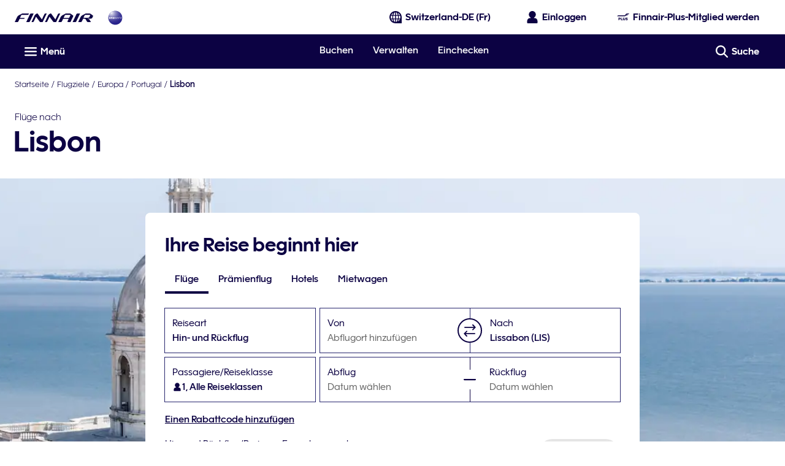

--- FILE ---
content_type: application/javascript
request_url: https://www.finnair.com/iKj0S9/PCC_Cb/QL/s_-4/Er5EPZ/fazEJpVE7p3zLzOuEO/PW0JTHkTAQ/Lk1nTA/MkCBgB
body_size: 178016
content:
(function(){if(typeof Array.prototype.entries!=='function'){Object.defineProperty(Array.prototype,'entries',{value:function(){var index=0;const array=this;return {next:function(){if(index<array.length){return {value:[index,array[index++]],done:false};}else{return {done:true};}},[Symbol.iterator]:function(){return this;}};},writable:true,configurable:true});}}());(function(){A3();JKX();fcX();var K9=function(s7){return g3["unescape"](g3["encodeURIComponent"](s7));};var N6=function(){return [];};var TA=function bK(pA,RK){var LY=bK;for(pA;pA!=Tr;pA){switch(pA){case ln:{nK=b6*zZ-rE+FQ*lY;v6=NZ+b6*FQ-LU+lE;t9=FQ*lY-DZ*zZ+b6;hF=lE*LU*AZ+NZ*b6;pA+=c4;XU=lY*lE-FQ;KE=LU*FQ*DZ+lE+XI;Lt=NZ+rE*FQ*DZ*LU;}break;case gH:{FE=AZ-zZ*DZ+LU*lY;sZ=XI*AZ+NZ*b6*FQ;mD=XI*FQ*b6-LU-zZ;D0=lE+b6*XI-rE-DZ;pA=rT;B7=lE*AZ*Q6*DZ+FQ;VQ=lY+AZ+LU*lE*DZ;}break;case HR:{sE=zZ+FQ*lY+b6+NZ;KQ=zZ*LU+XI*lY;zA=DZ*XI*Q6+LU*lY;J6=zZ*b6*LU-NZ+lE;ZY=lY*XI+AZ-b6*FQ;lQ=lY*FQ-b6+DZ*NZ;pA=XX;mQ=FQ*lE*DZ+AZ-rE;Vk=lE*NZ*b6+Q6-FQ;}break;case t3:{X7=lY*FQ-lE+AZ+zZ;pA-=xl;OA=AZ*b6+lY+XI-LU;Sw=rE*lY+FQ*AZ*DZ;Nw=LU*AZ+b6*lE+DZ;sD=rE*lE*AZ*zZ-Q6;w0=lY-Q6+AZ*b6+FQ;E6=lY*LU-rE-FQ-b6;}break;case wl:{pA+=A5;O9=AZ*rE+zZ*b6*NZ;xY=XI*DZ*AZ-b6+NZ;Z7=lE*DZ+b6+AZ*LU;jt=NZ*lY-lE+LU*Q6;BE=FQ+zZ*DZ*NZ*LU;YF=AZ*b6-lY+rE*DZ;MZ=DZ*lY-FQ*lE;HF=XI*rE+LU*b6*Q6;}break;case L4:{pA=kC;A9=b6*lE*rE+DZ-XI;n0=lY*FQ-b6+LU;LE=lY*DZ+FQ+b6;UK=FQ*Q6+LU*AZ*NZ;}break;case Mm:{pA-=zG;hk=lE*LU*XI*rE+NZ;H0=LU*FQ-XI+DZ*lY;CY=b6+NZ*DZ*Q6*AZ;l1=lE+XI*lY-DZ*NZ;L6=b6+DZ*lY+FQ+AZ;JF=LU*DZ+zZ*lE;H1=rE*Q6+lY*lE;SE=rE+lY*LU-AZ-b6;}break;case bX:{C1=rE*XI*FQ*LU+zZ;nw=AZ+b6*XI+lY-rE;nY=zZ*FQ+lY*NZ+XI;O6=XI*b6-DZ*zZ+LU;ct=lY*lE+b6+FQ+NZ;E9=XI+AZ+LU+DZ*lY;pA=HR;WQ=Q6*rE+zZ*lY+LU;}break;case mC:{lA=lY-rE-Q6+FQ*NZ;jE=AZ+b6+LU*XI+Q6;m6=LU+AZ+lY+FQ*Q6;pA+=I;At=lE+NZ+lY*Q6;j7=zZ-Q6+NZ*FQ*XI;K6=XI*FQ+AZ*LU+zZ;}break;case D:{Tt=FQ*lY+b6-LU*Q6;AF=lY+DZ*FQ+LU+Q6;NF=rE+b6*NZ+DZ+LU;QQ=DZ*lY*Q6+b6;D1=NZ*Q6*b6*lE-DZ;pA-=Hh;SI=AZ+b6+lY*DZ-rE;KU=lY*lE+zZ*DZ+b6;Hk=AZ*NZ*LU-lY-b6;}break;case XH:{pA=Ir;L9=rE*b6-zZ+DZ+NZ;cD=XI*zZ+rE*AZ+FQ;m7=FQ+b6+AZ*Q6+rE;s9=b6-rE+FQ+AZ-Q6;m1=XI+FQ-zZ+b6;M1=NZ+rE*AZ+Q6+FQ;}break;case p3:{lE=FQ*zZ-NZ+rE-XI;LU=Q6*FQ*zZ-XI;AZ=NZ-Q6+LU-rE;DZ=Q6*lE-FQ+XI;pA+=SX;qt=lE*AZ*DZ-NZ+zZ;b6=XI+DZ*Q6+AZ+LU;lY=lE*LU+b6-NZ+DZ;Kt=FQ-NZ+rE+lY*lE;}break;case bl:{DK=DZ*lY-LU+zZ;RF=lY*XI+zZ*lE*rE;XQ=NZ+zZ+LU*b6+Q6;pA=Mm;b7=b6*XI-zZ+lE*DZ;cK=AZ+b6*rE+lE*lY;JK=b6-LU+rE+DZ*lY;qn=lY*DZ-FQ*Q6+XI;}break;case Rc:{BQ=AZ+FQ+b6*lE*NZ;pA+=Oc;kZ=DZ*LU*rE+lY-AZ;Pk=zZ*AZ+NZ+lY+XI;DI=rE-AZ*NZ+lY*lE;mZ=zZ*b6*XI-DZ*rE;qQ=FQ*lY-rE*NZ+b6;}break;case OO:{T9=FQ+lY*XI-b6*Q6;pA+=PX;x6=DZ*lY+FQ+zZ+NZ;tA=Q6+lY*XI-DZ*AZ;HY=lY+XI*zZ*b6+rE;c0=NZ*lY+lE-DZ;}break;case rO:{AA=b6+lE-DZ+NZ*AZ;AQ=LU-Q6+lE*DZ+AZ;HE=LU+NZ+DZ-rE;GU=LU+XI+AZ*FQ+NZ;ZI=FQ+LU*DZ-AZ;II=b6*Q6-XI+lE+DZ;pA=Y4;S9=DZ*rE+LU-Q6;}break;case vl:{ZU=AZ*XI+LU+lY+NZ;pA-=Hr;WU=lY*FQ-XI*DZ+lE;V6=NZ*b6+LU*rE+FQ;Xw=lE*LU*AZ+Q6-DZ;fw=b6*FQ-LU;vK=DZ*lY+Q6+b6*FQ;O0=XI*lY*Q6+DZ+FQ;}break;case I3:{bU=b6*AZ-Q6+rE-LU;H9=lE*lY-NZ+XI-b6;F7=LU*NZ*AZ-XI;mU=lY*NZ-AZ+FQ+zZ;pA=vd;LA=lY+rE*lE*LU+AZ;}break;case zT:{dw=AZ-XI*LU+lY*DZ;FY=rE*NZ*LU*XI;TK=lY*FQ+rE+b6+Q6;W6=LU*zZ*Q6*DZ+NZ;pA=Yn;PY=b6+LU*FQ+lY*DZ;qK=NZ*lE*b6-lY-AZ;}break;case IT:{bE=rE+lY+lE*XI*AZ;hU=AZ*rE*NZ+lY-XI;pA-=ZO;HU=AZ*XI*LU+b6;Gt=b6-Q6-FQ+lY*DZ;M6=rE+b6*XI*FQ-DZ;z9=Q6*lE+DZ*AZ*zZ;}break;case PO:{IY=AZ*LU-XI-lE;hK=b6*rE+LU-AZ;pA=YH;Vw=AZ-DZ+XI*LU;sK=lY+lE+LU+FQ*Q6;JI=rE*DZ+zZ*Q6+lE;NU=Q6*NZ-lE+zZ*b6;ft=lE*LU+DZ*Q6+b6;}break;case jR:{pA=Tr;if(H6(M9,G1[fZ[jU]])){do{A1()[G1[M9]]=YZ(Gw(M9,FQ))?function(){SZ=[];bK.call(this,wX,[G1]);return '';}:function(){var M7=G1[M9];var sA=A1()[M7];return function(EE,lU,Ik,T1,RZ,PF){if(BA(arguments.length,jU)){return sA;}var rZ=l0(C,[YZ(YZ(jU)),lU,Ik,T1,s9,YZ(YZ({}))]);A1()[M7]=function(){return rZ;};return rZ;};}();++M9;}while(H6(M9,G1[fZ[jU]]));}}break;case C3:{pF=Q6-FQ*zZ+lE*b6;FA=AZ*lE+FQ*lY-NZ;pA-=Kd;ZQ=NZ*DZ*lE-XI+AZ;I6=FQ*LU+lY*zZ*rE;}break;case Uc:{pA=JH;rw=Gw(nF,ww[Gw(ww.length,Q6)]);}break;case WO:{t7=FQ-NZ+rE+AZ*b6;kw=FQ+zZ+LU*lE*XI;vY=DZ*lY-rE-AZ-XI;SQ=LU+lE*b6+AZ*XI;I9=DZ*b6-XI*lE*Q6;F1=LU+AZ*Q6+lY*XI;AU=lE*lY+LU*zZ*rE;pA+=vc;V7=b6*FQ*NZ-lY-zZ;}break;case Am:{cw=DZ*lY+AZ*lE+Q6;xU=lY*AZ-lE+Q6;pA=Eh;dA=lY*DZ+LU+lE+b6;GZ=b6*XI-FQ+lY;dE=Q6-b6-lE+DZ*lY;}break;case xG:{VZ=zZ-rE+lY*XI-FQ;Jk=lE*lY+rE+XI+DZ;wE=NZ*Q6+b6+XI*lY;pA=vc;pw=DZ*rE*LU*FQ-Q6;U6=FQ*lY-zZ-NZ*XI;f7=DZ+XI*lY-b6+Q6;Bt=LU+rE*b6*AZ-DZ;}break;case R:{p6=DZ*lY-rE-NZ*FQ;TZ=LU-zZ+XI*lY*Q6;PK=DZ*b6+LU+zZ-rE;bQ=rE+lY*lE-AZ*DZ;CU=FQ*Q6*AZ*LU*rE;Yk=b6*DZ+lY+lE-LU;pA-=v3;XF=LU*XI*DZ+zZ-AZ;}break;case xC:{w1=b6*zZ*AZ-lE-lY;pI=AZ-b6+lE+LU*lY;FI=NZ*FQ*b6*Q6+zZ;wA=LU*FQ+AZ*zZ*XI;tw=lE*lY+b6*Q6-zZ;pA+=RX;VI=Q6+LU*DZ+lE*lY;}break;case rR:{RU=b6+AZ*lE+XI*Q6;IU=NZ*b6-Q6+lY*XI;J1=zZ*FQ+lE+lY*DZ;dk=lY*FQ+lE-rE+AZ;wF=lE+b6*FQ*XI-LU;pA-=kX;EY=AZ*rE*NZ*LU-lE;}break;case C5:{CF=XI+lE*b6*NZ;pA=CO;A7=lY*FQ-XI*LU-DZ;U7=DZ+lE*lY+AZ-LU;WI=AZ*lY+rE-XI;z0=XI+DZ*b6+lY+lE;hI=lY*AZ-LU+lE-FQ;}break;case dn:{X6=NZ*FQ*zZ*lE;W0=AZ+XI+DZ*b6-lY;c6=zZ+LU+lY+b6+Q6;T6=Q6-AZ+b6*FQ-LU;h9=lE*FQ*Q6*NZ+DZ;pA+=TG;It=lY+FQ+b6+Q6+AZ;B9=Q6*lE+XI*lY-DZ;N0=LU-FQ+b6*lE*NZ;}break;case Ec:{Zk=lY*LU+lE+zZ*NZ;Sk=AZ*lE*zZ*NZ+XI;pA-=vr;xQ=rE*LU*DZ+lE*b6;ZZ=Q6+lY+b6*rE+AZ;DQ=FQ+XI+b6*lE+Q6;zF=AZ*rE*NZ*FQ;}break;case Fl:{xn=lY*zZ+FQ*XI-rE;pA=Ll;nN=zZ*rE*lY-NZ-FQ;xj=XI+b6*lE*rE+NZ;zM=LU-FQ-NZ+DZ*b6;WB=NZ-AZ*lE+lY*LU;TN=lY*LU+NZ+XI*DZ;pz=b6*AZ+rE*XI;}break;case D3:{fV=lE*NZ*b6+FQ+DZ;D8=Q6+b6*rE*DZ-zZ;NJ=FQ*Q6*zZ*lE*DZ;pA-=nd;ZB=AZ*zZ*lE-NZ-rE;MW=lY-rE+lE+DZ*b6;W2=LU-rE+NZ*lE*b6;}break;case Tc:{Iz=rE*lY+NZ+LU*lE;pA+=AO;rB=LU*lY-FQ-lE-b6;pv=XI-NZ-AZ+lY*lE;NW=LU*DZ*XI+AZ*rE;BJ=XI*lY+LU-rE*AZ;Rj=FQ*AZ*NZ+LU*rE;Mz=DZ+rE*NZ*b6-lE;}break;case mH:{pA-=DG;DV=LU*XI*lE+rE*Q6;qx=b6*DZ-AZ*XI+FQ;q8=Q6+FQ-lE+lY*LU;sg=Q6-zZ-AZ+lY*lE;qB=AZ+NZ+LU*zZ*b6;cM=lE+DZ+zZ+lY*LU;kM=zZ-FQ-Q6+DZ*lY;zN=lE*LU*XI+rE+DZ;}break;case HH:{wx=DZ*lY-AZ-LU-XI;Nz=lY*lE+LU+AZ+NZ;Pj=b6*LU+XI+lY+DZ;pA+=mh;ff=lE*lY+Q6-rE+LU;Ug=LU+rE*Q6*lY*NZ;pg=lY*DZ-FQ;tV=DZ*Q6*lE+lY*LU;}break;case hG:{rb=lY-NZ*Q6+AZ*b6;xf=LU*DZ*Q6*XI+FQ;lP=XI*lY+FQ*LU*zZ;pA+=n4;I8=lY*LU-b6+lE;SP=AZ*DZ*LU+FQ+NZ;}break;case Xm:{hp=NZ+rE+lE*zZ*b6;kb=lY*zZ+lE+XI*AZ;YL=lE*lY-zZ*rE-AZ;pA-=bm;SD=zZ+LU*lY-b6-lE;VM=AZ*lY-zZ-FQ*XI;Vj=XI+FQ*b6*NZ;Gz=NZ*rE*lY-LU;}break;case Km:{TW=lY*zZ*rE-DZ*b6;Rv=FQ*AZ+rE*lY*zZ;m8=LU*Q6*FQ*AZ;AB=rE+XI*AZ*DZ-lE;pA+=S3;Ab=rE*XI*DZ*lE+zZ;}break;case Nh:{VW=XI*AZ*DZ+NZ+LU;Qj=LU+lE+lY*FQ+b6;lJ=LU*lY+Q6+b6+rE;pA-=BT;Y2=XI*FQ*LU+DZ+lE;pV=LU-lE+DZ*b6-AZ;cJ=DZ*lY-AZ*FQ-zZ;}break;case UT:{pA=N4;Qx=NZ-rE*DZ+lY*XI;Vf=lE*DZ-rE+lY+FQ;vf=zZ*LU*b6-NZ*XI;xb=AZ-rE*DZ+NZ*lY;qW=XI*rE+lY-DZ+Q6;}break;case Lm:{Y8=rE+b6+AZ*LU*DZ;K8=FQ*b6*XI+rE-zZ;pA=nr;Xg=lY*AZ-rE*DZ-Q6;mj=NZ+FQ*lY+zZ*LU;Yp=FQ*b6-AZ+lY+XI;}break;case vd:{Jf=FQ*XI+rE*Q6*lY;pA+=gr;GM=FQ-b6+DZ*lY;s2=FQ*lY-zZ-LU*AZ;TV=DZ+lY*rE-XI-FQ;LJ=lY*zZ-rE+XI*AZ;cW=Q6+zZ*lE*b6;}break;case FX:{return pf;}break;case q4:{dg=Q6-b6+lY*XI-AZ;Nf=XI*b6-zZ-NZ-lE;pA-=zc;g2=b6+DZ*LU*AZ-lE;xv=Q6+AZ*rE*b6+lE;Dv=AZ*lY-lE*b6;DB=LU*lY-rE*DZ+Q6;}break;case cO:{Tx=zZ+NZ+lY;cP=FQ*LU*DZ+XI+rE;rf=zZ*NZ*LU*DZ+rE;pA=N3;bz=lY*FQ+NZ*zZ+lE;Jz=LU*XI*zZ+lY-FQ;Ep=LU*NZ*zZ+b6-lE;bV=NZ*LU*FQ+lY*DZ;}break;case zc:{Gg=XI*b6*Q6+DZ*lY;pA+=gO;WP=FQ*lY+XI-lE-DZ;BD=lY*LU-zZ-NZ+b6;wM=LU+b6*XI-NZ*DZ;kf=lY*FQ+AZ+zZ+lE;Hj=NZ+lY+b6*rE*XI;}break;case Ir:{ng=NZ*lE+XI+FQ+DZ;B2=XI*LU+NZ*FQ+DZ;ML=DZ+LU*zZ+b6-rE;KW=XI*DZ+FQ-rE+NZ;wB=Q6*AZ+XI+lY+zZ;pA=Qn;Uv=b6+FQ+rE*NZ;}break;case U:{Fp=b6+zZ+lE*Q6*lY;ZL=b6*LU-lE-zZ+NZ;hP=DZ+lY*LU+b6*Q6;CM=lE*lY+XI-Q6;dP=lY*DZ-LU-Q6-NZ;Of=XI*FQ*AZ+b6+NZ;pJ=rE+LU*FQ*lE+zZ;Mf=lY*NZ+rE+zZ+lE;pA-=PG;}break;case SH:{Jv=b6*lE-lY-FQ+zZ;Cp=rE+lY*XI+LU+b6;Vv=LU-NZ*zZ+lY*AZ;rW=Q6-lE+lY*AZ-DZ;pA-=ZR;gJ=FQ*XI*zZ+DZ*lY;A8=DZ*Q6+FQ*lY-NZ;}break;case tH:{pA=SH;MM=DZ+lY*FQ+Q6+lE;Ov=lY*AZ-NZ-b6-LU;Pb=AZ*Q6*b6-NZ*FQ;dJ=Q6-NZ-lY+b6*lE;}break;case n4:{WV=lY*FQ-XI*lE-NZ;Dj=LU*lE*XI*rE-zZ;I2=b6+DZ*lY+XI*zZ;NP=Q6+FQ*lY-NZ-lE;Nj=XI*lY-Q6+NZ*AZ;xB=lY*FQ+NZ-b6*Q6;pA=Nc;}break;case Zl:{cB=Q6*LU*lY-XI*DZ;pA-=JC;v8=lE*AZ+XI*b6*NZ;Fx=FQ*NZ*LU+b6+AZ;AP=lE*XI*rE*zZ;Hb=XI+lY*LU-lE-NZ;}break;case m3:{lx=Q6+lY*LU-FQ;Ap=LU*AZ-b6+lY*NZ;E8=rE*DZ*XI*AZ+zZ;FW=b6*zZ*NZ+lY-lE;pA+=Oc;}break;case f4:{Mx=lY*zZ+LU-AZ*Q6;db=AZ+DZ*Q6*lY;pA+=tH;Hv=NZ*FQ*lE+b6*AZ;sf=XI*b6+rE-Q6-AZ;pN=NZ*b6+Q6+XI*DZ;}break;case v4:{vb=AZ*XI*rE+NZ+b6;mB=FQ*lY-zZ+XI-LU;Wj=zZ-AZ+FQ*b6;UM=lY*AZ+LU-b6*Q6;pA-=cH;zW=NZ-AZ-XI+FQ*lY;}break;case Dl:{Bz=FQ*XI+lY+rE+lE;pA-=BO;kg=XI*lY-FQ*AZ+Q6;ZM=XI+AZ*lE*LU-FQ;ZN=rE+Q6+XI*AZ*DZ;vB=AZ-NZ+FQ*b6-DZ;bv=DZ-lE+FQ*lY;}break;case YO:{vJ=LU*lY+DZ+FQ+b6;XB=AZ*b6+DZ*rE+NZ;pA=Uh;Bg=NZ*zZ*XI*DZ-rE;bM=zZ*LU*lE+DZ*FQ;}break;case CO:{TJ=lE+rE*b6*Q6*AZ;pA=xT;Jj=XI+b6*LU-FQ-lY;Q8=rE+FQ*lY-zZ-NZ;OJ=lY*lE-b6+AZ+rE;hV=NZ*DZ*lE*Q6*zZ;EM=rE*lY+AZ*b6-zZ;}break;case xr:{Ef=b6+lY+DZ*zZ*XI;rg=lE-LU+b6*XI*NZ;Ox=lE*b6+XI*lY+FQ;wg=NZ*b6+rE+lY*XI;WJ=LU+zZ*XI*b6+Q6;pA=R5;jJ=b6*lE*NZ+zZ-XI;df=XI*lY-zZ*NZ-LU;}break;case qT:{EN=rE+lY-Q6+b6*AZ;h8=lY*LU+zZ-NZ+DZ;QB=XI*FQ+zZ*lY+b6;jv=NZ-rE+DZ*b6-lE;pA=U;}break;case W3:{kB=AZ*Q6*lY-b6-DZ;VV=Q6*lY*LU+b6+AZ;fb=XI+b6*FQ-zZ;Qf=zZ-DZ+lE*b6+XI;pA-=Mc;Eg=lY+rE*XI*LU*DZ;vN=rE*lE*b6+FQ*Q6;FB=rE*AZ*lE*NZ+DZ;}break;case Bc:{wV=lE*rE*AZ*zZ+LU;pA+=n3;xP=lE+AZ*rE*DZ+b6;rp=lE*DZ*zZ+lY*XI;G8=AZ+rE+lY*FQ;bW=AZ+b6+XI*lY+NZ;Lg=LU*b6+rE+XI*AZ;Iv=NZ*XI*LU-DZ;}break;case nH:{return mg;}break;case Nc:{P8=FQ-NZ+lY*Q6*LU;pA=bd;k2=Q6+FQ*lY+b6;bN=lY*lE+Q6-DZ*zZ;HL=lE*lY-zZ-XI-FQ;E2=NZ+DZ+lE*FQ*LU;}break;case lh:{dM=lY+XI+AZ+lE+NZ;ZV=rE+lE+lY+AZ-zZ;qv=AZ*LU+XI+zZ+rE;qN=b6*zZ+XI+DZ+FQ;Vb=lE+Q6+NZ-AZ+lY;Pv=FQ+lY-NZ*zZ+b6;pA=cO;TL=XI+LU-DZ+FQ+lY;}break;case nr:{VD=b6+LU*AZ*NZ;vM=AZ+zZ*FQ*NZ*lE;TM=b6*LU+DZ*lE*FQ;pA+=qO;Sg=zZ*b6*lE-DZ*Q6;DW=LU*FQ*zZ*NZ+DZ;Xz=LU+AZ*lE+lY-Q6;}break;case kC:{Rx=AZ+lY*FQ-Q6+rE;xW=Q6*FQ*zZ*rE*b6;PV=Q6+AZ+lY*DZ+lE;NL=b6*rE*LU+FQ+NZ;vz=AZ*LU*DZ-lY+Q6;kx=Q6*LU*DZ*FQ+AZ;pA=F3;Ip=LU-b6-lE+AZ*lY;mM=NZ*Q6*b6*FQ-LU;}break;case Ql:{while(H6(R8,fM.length)){var Oz=Fb(fM,R8);var gx=Fb(F8.tX,SJ++);jx+=l0(mT,[HP(PN(AW(Oz),gx),PN(AW(gx),Oz))]);R8++;}pA+=jc;return jx;}break;case U4:{pA=Fl;nz=LU*lY+zZ+Q6+XI;Bv=FQ*AZ*lE-b6-NZ;Lf=lY+b6*NZ+lE+FQ;Yx=FQ+lE*lY+NZ*LU;}break;case Nd:{var kj=jU;while(H6(kj,sW.length)){var jj=Fb(sW,kj);var Gj=Fb(Az.jC,GW++);KM+=l0(mT,[PN(HP(AW(jj),AW(Gj)),HP(jj,Gj))]);kj++;}pA+=gc;}break;case Hh:{pA+=rm;LB=lY*FQ+Q6-zZ*LU;mV=AZ*b6+LU*zZ-DZ;qz=Q6*XI*b6*NZ+DZ;m2=lY*Q6*DZ+AZ+LU;Wb=DZ*lY-LU+FQ+b6;Px=lY*FQ-LU+DZ*XI;}break;case Fc:{C8=lY+lE*zZ*b6-XI;fN=Q6+DZ*lY-XI*FQ;S2=DZ*rE+LU*lY-lE;Lz=rE+LU+b6+DZ+lY;tf=lY-DZ+rE+b6*LU;EP=lY-LU+XI*DZ*NZ;vg=AZ+LU-NZ+lY*rE;pA+=C3;}break;case UR:{IL=AZ*XI+b6*LU*rE;JN=lY*XI-LU+b6;pA=hn;lM=rE*b6*lE+Q6;z2=LU+b6*DZ*NZ-lY;Fv=lY*rE-FQ-zZ+lE;IJ=rE*FQ*AZ*lE;}break;case Y4:{pA-=Zd;Lj=lE*FQ-XI*rE*Q6;hM=LU*NZ*Q6+zZ;Wg=DZ*FQ-rE-XI;zV=FQ-LU+DZ*XI-AZ;Tv=AZ*XI-zZ*FQ+DZ;}break;case wd:{p2=lE*XI*Q6*rE-NZ;BW=FQ*lE-NZ+b6-AZ;Xj=LU+FQ*AZ+lE*rE;pA+=l3;fj=DZ*LU+XI+Q6+rE;nM=FQ+lE*AZ+XI+DZ;ZW=XI+DZ*rE+zZ*Q6;Sb=zZ+DZ*XI+AZ-NZ;sz=LU+XI*lE+zZ+AZ;}break;case UC:{FL=rE+lY+b6-AZ+lE;pA+=Fr;Bx=lE*rE*FQ*XI-AZ;Zj=DZ+lY+XI*FQ*LU;zJ=DZ-XI-lE+zZ*lY;H8=AZ+lE+LU*lY;dp=LU*AZ*FQ+XI+rE;bL=NZ+LU*zZ*FQ-Q6;}break;case N3:{wj=DZ*lY+LU*zZ-NZ;tx=LU*XI*rE-Q6-DZ;pA+=bd;Kx=NZ*lY-rE-XI;Gf=AZ*rE*LU+lY;}break;case m5:{jU=+[];xD=b6+DZ+lE+zZ+LU;Sj=b6*XI-lE*LU;pA=Nr;j8=XI+zZ*FQ+lE*lY;lB=LU*XI*AZ+DZ+lE;Mv=FQ+lY*XI-Q6-b6;fP=LU+DZ*AZ-zZ+NZ;}break;case jc:{X2=LU*lE+DZ*lY+Q6;jP=FQ+AZ*XI*LU+rE;pA+=bH;EJ=Q6+FQ+NZ*lY;Ev=DZ*LU*NZ-Q6+AZ;Qg=NZ*b6+lE*AZ*XI;Ng=DZ*AZ*lE-NZ;}break;case v3:{Kj=lY+NZ+FQ*Q6*rE;pA=tH;PP=lY*DZ+FQ+b6+XI;wp=AZ*b6+NZ+FQ+LU;vj=zZ*rE*AZ*FQ+Q6;LN=b6*XI*rE-zZ-NZ;}break;case r4:{pA=C5;Hp=NZ-XI+FQ*lY+AZ;CL=FQ-b6+DZ*AZ*lE;q2=AZ*NZ*LU-lE+rE;cb=b6*zZ*lE-FQ*AZ;}break;case Nr:{AM=AZ+zZ-LU+rE+lE;pA=b3;rM=LU*FQ+lY+XI-lE;Sx=zZ-DZ-FQ+XI*NZ;lV=zZ+XI*DZ-rE+LU;mf=rE+Q6+DZ+AZ-XI;mv=FQ+lY+lE+NZ-Q6;}break;case Lr:{pA-=XX;dV=NZ*Q6*lY+lE-AZ;xM=LU+b6*rE*DZ;sV=NZ*b6*zZ-DZ-FQ;gB=FQ+NZ*zZ*b6;zx=b6*zZ+NZ*XI*LU;}break;case IO:{return qb;}break;case Ll:{qL=lY*LU-AZ*NZ-XI;Db=NZ+FQ+DZ*lE*LU;RB=XI+zZ*lE+FQ*b6;nx=NZ+FQ+LU*lY-XI;px=XI*b6*zZ*Q6+DZ;IW=AZ*lY-LU-zZ*NZ;pA=xG;U8=FQ+lE*b6*NZ;}break;case HG:{pA-=CR;nJ=lE+lY*DZ+LU*Q6;UB=zZ*lY-NZ+AZ-DZ;vV=NZ-b6+lE*lY+LU;SL=lY*NZ-rE*FQ-b6;}break;case pr:{pA-=J4;bB=LU*zZ+FQ+b6*DZ;XW=LU*b6+XI-zZ+DZ;QN=LU+Q6-b6+AZ*lY;WN=lY*DZ+Q6-FQ*lE;gf=Q6-LU+lY+AZ*lE;LL=FQ*zZ*b6+Q6+LU;}break;case b3:{CV=DZ+LU*zZ*Q6-NZ;qD=LU*rE+DZ+lE*FQ;fg=FQ+LU-DZ+NZ+Q6;pA=V4;M2=Q6+zZ-NZ+lE+AZ;}break;case Yn:{pA-=M3;Ag=lY*zZ+FQ*DZ+NZ;g8=zZ+XI*LU*AZ-FQ;pj=lE*LU+FQ*lY+Q6;kW=lY*lE-rE-FQ-XI;B8=FQ*AZ+XI*lY+lE;dx=zZ*lY+LU-XI;}break;case AO:{T2=lY+AZ*LU*lE-NZ;BP=Q6*zZ-b6+DZ*lY;VL=DZ*lY-b6+Q6-NZ;pA-=Kd;kp=rE*LU*FQ+XI*lY;sb=b6*DZ-NZ+FQ*zZ;kP=b6+AZ*FQ*LU*rE;}break;case Qn:{KN=lY-FQ+lE+Q6+zZ;Vx=lE+XI+LU*zZ*Q6;fJ=FQ*LU-rE+Q6-XI;pA=wd;NM=XI+DZ+AZ+lE*FQ;}break;case Q4:{pA-=r4;return KM;}break;case md:{lW=XI*lY-DZ*rE-Q6;cz=FQ-lE+rE*lY*NZ;xN=XI*lY-DZ*Q6*rE;pA=CT;cV=rE-b6+LU*lY+DZ;jN=lY*DZ+NZ+zZ*Q6;DP=FQ*lY-DZ*Q6-lE;b8=XI*lY-NZ-Q6+b6;UN=b6*NZ*lE;}break;case CT:{Og=zZ*AZ-NZ+XI*b6;tL=NZ*LU*zZ*lE-FQ;sN=LU*zZ-AZ+lY*NZ;Ej=FQ*lE-AZ+lY*LU;hN=AZ*DZ*FQ+XI*zZ;sL=zZ+lY*XI-rE;pA+=km;}break;case V4:{HV=AZ*LU-zZ-Q6-DZ;Yv=Q6+rE*b6-DZ+NZ;pA-=wl;Uz=XI*rE*lE;SN=rE*zZ+FQ+Q6+AZ;tp=FQ+Q6+b6-XI+zZ;}break;case Kh:{XN=Q6-FQ+lY*DZ-lE;If=AZ*lY-FQ-NZ;PM=XI*LU*zZ+rE*lE;UL=AZ*FQ*XI*rE+b6;pA-=BC;H2=lY*LU-Q6-lE+AZ;}break;case Ul:{tB=rE*FQ+DZ*lY-XI;hv=XI+zZ*lY+lE+AZ;pA=IT;BB=DZ+lY*LU+zZ;O8=DZ*b6+LU+XI+lE;KL=lE*zZ*LU*NZ-XI;}break;case zd:{sx=LU+zZ+lY*XI*Q6;JJ=b6+LU*lY+NZ-AZ;sj=FQ-rE*lE+DZ*b6;pA-=MO;C2=DZ+zZ*FQ+lY*LU;bJ=DZ*LU+NZ*zZ*b6;kN=lY*XI+b6+Q6+rE;}break;case JH:{while(CW(WL,jU)){if(YB(bx[vP[rE]],g3[vP[Q6]])&&rV(bx,sJ[vP[jU]])){if(sP(sJ,hj)){mg+=l0(mT,[rw]);}return mg;}if(BA(bx[vP[rE]],g3[vP[Q6]])){var jW=M8[sJ[bx[jU]][jU]];var tP=bK(sn,[jW,bx[Q6],WL,IB(rw,ww[Gw(ww.length,Q6)])]);mg+=tP;bx=bx[jU];WL-=QV(Wl,[tP]);}else if(BA(sJ[bx][vP[rE]],g3[vP[Q6]])){var jW=M8[sJ[bx][jU]];var tP=bK(sn,[jW,jU,WL,IB(rw,ww[Gw(ww.length,Q6)])]);mg+=tP;WL-=QV(Wl,[tP]);}else{mg+=l0(mT,[rw]);rw+=sJ[bx];--WL;};++bx;}pA-=dr;}break;case T5:{T8=DZ*lY+FQ+LU+b6;Zb=LU*NZ+DZ*XI*lE;bj=lY+b6*rE*lE;Ux=XI+lE+AZ*b6*rE;n2=XI*LU*DZ-lE-zZ;pA=VC;lv=FQ*lY+rE*AZ+b6;}break;case jH:{Kg=LU*lY+rE+XI*lE;jL=AZ+zZ+XI*lY+FQ;kV=XI*lY-AZ*Q6;CP=lE*LU*AZ+DZ;pA=Lr;RP=lY-LU-Q6+b6*lE;fW=b6*LU+XI+FQ+AZ;}break;case B5:{cx=b6*XI+AZ*FQ-LU;gz=lE*FQ*LU+b6+lY;Eb=FQ*NZ+DZ*lY;WW=zZ*Q6*LU*b6;AV=FQ*zZ*b6+LU*DZ;Rz=zZ*b6-DZ+lY*XI;pA=lT;}break;case m4:{Hz=DZ*lY-b6+XI+AZ;vL=zZ*lY+lE+b6*Q6;Nb=DZ-b6+AZ*lY*Q6;pA-=b3;DJ=b6+lY+LU*lE-zZ;}break;case Fn:{for(var cj=jU;H6(cj,zf.length);cj++){var N8=Fb(zf,cj);var mp=Fb(wJ.Zc,LM++);EV+=l0(mT,[PN(AW(PN(N8,mp)),HP(N8,mp))]);}pA-=KG;return EV;}break;case QX:{Zf=b6+LU*lY*Q6+lE;KJ=AZ*lY-Q6;pA+=KX;np=zZ+AZ*lE-LU+lY;GJ=Jz-kz+AB+Nw;VP=rE+lE*LU*zZ*NZ;RL=DZ*zZ*FQ*lE+AZ;}break;case TX:{dB=b6-LU+rE+zZ*lY;bP=lY*DZ-AZ*rE;pA-=A4;JL=FQ-NZ+AZ*b6;mN=lY+b6-DZ-AZ-rE;}break;case jm:{pA=L4;Rp=AZ*b6-lY+FQ*XI;Qv=b6*NZ*XI-AZ+lY;Hg=zZ*lY+b6*DZ-AZ;vW=lY*XI-AZ+FQ-zZ;cg=lY+XI+NZ*AZ*rE;dW=rE+AZ*Q6*lE*LU;f2=NZ*XI*lE+b6*AZ;HB=b6+lE-XI+LU*lY;}break;case Em:{Wx=b6+lY*LU+FQ*NZ;gN=DZ*b6-LU*XI;fB=Q6-XI+AZ*lE*LU;Lb=zZ*lE*DZ+b6*LU;QL=lY*LU-lE-FQ;YJ=zZ*AZ*b6*Q6-FQ;pA+=Yl;Dx=AZ*NZ*XI+lY+zZ;Sv=lE*lY+zZ+b6+DZ;}break;case N4:{lj=AZ*NZ+zZ*rE*lY;pA=pX;mL=b6+lY*NZ+rE;Gp=lE*XI*rE*DZ+LU;gV=DZ+Q6+LU*lY+b6;wb=LU*b6-DZ-Q6-lY;V2=LU*XI*DZ-rE*NZ;}break;case L:{pA+=Fr;Aj=DZ-NZ+FQ*rE*LU;BL=lE*rE*Q6*DZ-LU;wP=lY*DZ-b6-NZ*Q6;k8=Q6+XI*lE+b6*zZ;rN=zZ-rE+Q6+LU*AZ;Mb=LU+lY-XI+b6;}break;case Tn:{HJ=lY*lE-b6+rE+Q6;pB=lY*lE+b6-LU+Q6;Oj=b6*DZ*zZ-FQ-AZ;tb=DZ*FQ-rE+lE*lY;pA=q4;GL=rE*b6*lE+FQ*NZ;}break;case Qh:{qj=AZ*rE*XI*DZ-zZ;ZJ=XI+lE*AZ+NZ*DZ;zz=lE*DZ+b6*rE*zZ;gW=lY*LU+XI-zZ*AZ;pA=OO;Rb=AZ+b6*FQ-LU+lY;p8=lY*zZ+lE*Q6*rE;jg=zZ*LU*b6-FQ-lE;}break;case YG:{r8=rE*lY*zZ-lE-XI;Ix=b6*AZ+lY+Q6-DZ;mW=zZ*lY-LU-XI+NZ;PB=lE*DZ*AZ-FQ*zZ;Vz=Q6*rE*lE*b6;pA-=fr;}break;case rl:{pA=lG;Ff=DZ*b6*rE+FQ;MB=rE*b6*lE+lY*FQ;PJ=lE+DZ*LU*zZ+AZ;zb=LU*FQ*zZ*lE;Up=FQ*lE*AZ+DZ*zZ;}break;case RC:{pA+=lc;rj=DZ*lY+AZ-zZ+XI;RW=AZ*LU*NZ*rE-zZ;Gv=lY+zZ*AZ+Q6;qM=rE*DZ+zZ*FQ*AZ;qV=DZ+AZ+lY*lE+LU;}break;case hn:{mb=lY*NZ+DZ+rE*AZ;YN=b6*zZ*XI-DZ-FQ;CB=rE-AZ+Q6+lY*LU;pA-=xr;Av=FQ*LU*lE+NZ;LW=LU*rE+b6*lE-NZ;lf=zZ+NZ+XI*DZ*LU;cp=XI*b6+Q6+lE-FQ;}break;case MR:{jf=NZ-Q6+rE*lY;ND=rE+AZ+DZ*lE*FQ;wW=LU*lY+AZ+DZ*FQ;wf=FQ*lY+NZ-Q6+lE;pA-=lm;GN=rE-lE+AZ+LU*b6;wv=LU*lY-rE-AZ*NZ;}break;case lG:{tv=rE*DZ*lE+Q6+lY;Zp=AZ+lY-LU+DZ*FQ;dL=b6*rE-zZ+DZ*AZ;EB=LU*zZ-lE+DZ*b6;PL=XI+LU*FQ*rE*AZ;Tb=lE*lY-DZ+AZ+LU;MP=AZ+XI*b6-lE*LU;pA=dn;}break;case KH:{Pf=NZ*XI+lE+rE*b6;KP=rE-lE+lY*DZ+b6;pA+=RT;jB=XI*b6+FQ*lE-lY;CN=AZ*rE+FQ*zZ*XI;jD=zZ-LU+lY*FQ-b6;OL=b6+lE*FQ*zZ*DZ;z8=DZ*lY-b6+zZ*lE;}break;case Od:{HN=AZ*lE*LU-NZ+zZ;RN=XI*lY-Q6+AZ;jM=AZ+lY*rE+LU*Q6;pA-=zm;OW=rE+AZ*b6;dj=lE+lY*FQ+LU*XI;}break;case R4:{K2=lE+LU*b6+DZ;Tp=DZ*lY+XI*AZ-lE;lN=lY*NZ-rE*DZ;rL=Q6+XI*rE+LU*lY;pA-=Om;}break;case xH:{Cj=NZ-XI+lY*lE;pA=gT;jV=LU+rE+lE*lY-b6;XP=DZ*rE*b6+FQ-zZ;n8=AZ+lY*XI+rE+FQ;}break;case Zh:{L8=Q6+LU*zZ*lE+lY;nL=lY*zZ+LU*FQ;Fg=XI*b6+LU+FQ*lY;pA+=f4;JB=rE-AZ+lY*FQ-DZ;XJ=XI*lY+LU-NZ*b6;tj=LU*AZ*NZ+lY*Q6;}break;case RX:{zL=lE*AZ+b6*DZ-NZ;XM=XI+lE*DZ*AZ+NZ;pA-=zn;Sf=zZ*AZ*b6+FQ*rE;FV=lY*LU-Q6+b6;lp=FQ*lY+XI+Q6+AZ;CJ=LU*rE+lY*FQ*Q6;}break;case qR:{rP=AZ*lY+zZ-b6;tN=lY*DZ-FQ-NZ-AZ;JP=AZ*b6*rE-Q6;Jb=lY-NZ+b6+lE+Q6;Rf=NZ*b6*zZ*rE-DZ;pA-=x3;Bf=FQ*LU*lE-b6+lY;}break;case P3:{nb=XI+b6*zZ*lE-rE;pA=cR;Fj=DZ*lY+zZ+FQ-rE;wL=LU*b6+lE-lY+DZ;JW=lY+lE*LU+DZ*Q6;Ib=lE*LU+Q6+zZ*lY;qg=DZ*lY-rE*zZ*AZ;}break;case YH:{pA-=B4;xg=FQ+rE*Q6*AZ*XI;W8=XI+DZ*FQ+b6+lE;BN=FQ*LU*Q6+XI*lE;R2=Q6*zZ*FQ+lE*AZ;fv=NZ+b6*zZ-LU-XI;}break;case F4:{var Cv=RK[cX];var YP=RK[gm];var vv=RK[Zn];var KM=IB([],[]);pA-=N3;var GW=O2(Gw(vv,ww[Gw(ww.length,Q6)]),S9);var sW=OV[Cv];}break;case VC:{Zz=Q6+DZ*b6-zZ-LU;Zv=Q6+b6*XI+NZ+rE;tg=DZ*FQ*rE*AZ-b6;pA=O4;hg=b6*FQ*XI-LU;vx=Q6+zZ*LU*b6;hL=lE+zZ*lY-LU*FQ;}break;case bd:{HW=AZ*lE+lY*NZ+LU;Q2=lY*DZ-Q6-LU-FQ;Ob=lY*LU+Q6+lE;BV=AZ+LU*NZ+lY*FQ;TB=LU+FQ*DZ+lY*lE;gj=Q6-rE+lY*XI-NZ;pA=AC;}break;case f5:{Lv=NZ*lY-LU+AZ+DZ;DM=lE+DZ*lY+FQ+LU;nW=lY*XI-Q6+lE+FQ;Kp=DZ-b6-rE+lY*AZ;pA+=wm;GV=b6*rE*DZ+XI+AZ;FJ=lY*zZ+DZ*LU*XI;}break;case PR:{var pf=IB([],[]);var J8=O2(Gw(Kv,ww[Gw(ww.length,Q6)]),N2);var Pz=tW[gP];var UJ=jU;pA+=Xm;}break;case Er:{x2=NZ+XI*lY-DZ-AZ;Af=lY*rE+b6-NZ+LU;pW=XI*FQ*rE*DZ+lY;pA-=kR;Uf=lY+XI*LU*AZ+DZ;gM=zZ+DZ*AZ*XI-rE;Op=AZ*b6+LU-DZ-XI;}break;case Yc:{pA=kh;zg=zZ-LU-FQ+lE*lY;Tz=lE+AZ+LU*XI*FQ;V8=FQ*XI+zZ+lY*NZ;X8=zZ*lY+FQ*LU*NZ;}break;case sn:{var sJ=RK[cX];pA=Uc;var bx=RK[gm];var WL=RK[Zn];var nF=RK[Wl];if(BA(typeof sJ,vP[zZ])){sJ=hj;}var mg=IB([],[]);}break;case AC:{Fz=b6*DZ+AZ-rE;kz=rE-lE+AZ*b6-LU;Ax=LU*XI*AZ-FQ;pA=jc;Mj=AZ*XI+FQ*Q6*lY;KV=DZ*AZ*XI-b6+LU;Yb=b6*DZ-FQ-LU-Q6;}break;case S5:{pA-=qr;var fM=S8[Wv];var R8=jU;}break;case Uh:{pA=hG;sM=lE*lY+b6*FQ;pM=lY*lE+DZ-FQ+LU;fx=DZ*b6+lY-XI+rE;RM=b6*LU+DZ-Q6;Nx=lY*NZ-Q6-rE+lE;ZP=XI*Q6*DZ*FQ;VJ=NZ*LU+FQ*DZ*AZ;Xx=b6*rE*FQ+LU*NZ;}break;case sH:{var Bj=RK[cX];rv=function(tM,Dg,MV,TP){return bK.apply(this,[Fh,arguments]);};pA+=w5;return Tf(Bj);}break;case lO:{qf=AZ*LU-XI+b6*NZ;DN=LU*rE*b6-FQ-lE;G2=XI*lY-lE+b6;bb=Q6+b6+LU+lY*NZ;Nv=lY*NZ-FQ-AZ+rE;Gb=XI*b6*rE-LU+DZ;pA+=D5;}break;case tT:{Cz=XI+AZ+b6+NZ+LU;pA=nm;fD=XI+DZ*FQ-NZ+lE;Jg=rE+NZ*DZ+AZ;lg=FQ+b6-zZ*Q6;N2=lE+FQ+LU+AZ-zZ;Sz=rE*AZ*Q6-NZ+FQ;gb=DZ+AZ+FQ*NZ-Q6;}break;case GR:{Yj=rE*AZ*b6-FQ;xx=rE*NZ*b6*zZ;SW=lE*FQ*LU*zZ+rE;pA-=O;xV=Q6-b6-zZ+lE*lY;Cx=DZ*lY-rE*LU-zZ;}break;case nm:{YW=zZ+LU+rE+DZ+FQ;SB=XI+DZ*lE+LU;IM=zZ*LU-FQ+DZ*XI;pb=NZ+zZ*FQ-AZ+lE;qJ=rE-Q6+lE*AZ+FQ;Bb=FQ+rE*LU+zZ-XI;Xb=DZ+XI*NZ+b6+zZ;pA-=PO;VB=NZ*AZ-XI+FQ+LU;}break;case O4:{UP=Q6*DZ*lY+FQ-XI;hW=FQ+AZ-b6+lY*lE;wz=Q6+FQ+NZ+lY*XI;hf=rE*b6*lE-LU-NZ;pA=Yc;}break;case dl:{jz=b6*lE+DZ*XI+lY;bD=XI*b6+DZ*AZ;zD=zZ-LU*XI+lY*lE;lL=FQ*b6+NZ+XI-zZ;LP=AZ+lE*XI*LU-zZ;Kf=DZ*b6-AZ+lY+lE;pA=mH;nV=Q6+NZ*lY+LU+FQ;}break;case lT:{cN=XI+Q6+b6*lE+lY;UV=lE*Q6*zZ*XI*FQ;pA=BH;Tj=FQ*lY+rE+lE-XI;Df=Q6+XI+b6*AZ+NZ;Qb=lY*lE-rE+LU*b6;qP=Q6*lY*LU-AZ+DZ;}break;case hX:{pA=FX;while(H6(UJ,Pz.length)){var rJ=Fb(Pz,UJ);var j2=Fb(rv.NR,J8++);pf+=l0(mT,[PN(AW(PN(rJ,j2)),HP(rJ,j2))]);UJ++;}}break;case Y5:{for(var Hf=jU;H6(Hf,FM.length);Hf++){var mP=Fb(FM,Hf);var mx=Fb(kL.Wc,pD++);Cf+=l0(mT,[HP(PN(AW(mP),mx),PN(AW(mx),mP))]);}pA+=R5;return Cf;}break;case bR:{cf=NZ*XI+rE*lY-zZ;zj=DZ*NZ*XI+LU*AZ;pA-=UX;Lx=lY*rE+XI*Q6;QP=DZ*zZ*b6-NZ+FQ;}break;case Pn:{var HM=RK[cX];var fz=RK[gm];var Ub=RK[Zn];var J2=RK[Wl];pA+=Vc;var EV=IB([],[]);var LM=O2(Gw(J2,ww[Gw(ww.length,Q6)]),fg);var zf=cv[fz];}break;case Fh:{var Kz=RK[cX];var gP=RK[gm];pA+=RR;var Rg=RK[Zn];var Kv=RK[Wl];}break;case Zn:{pA=Bc;MN=DZ*AZ*NZ+lY+b6;P2=zZ*rE*lY+FQ*lE;LV=AZ-FQ+lY*rE*NZ;PW=lY*NZ+FQ-zZ-XI;rz=b6+LU*DZ*XI+Q6;mJ=b6*AZ+lY+lE*DZ;RV=DZ*b6+zZ-NZ;}break;case In:{Ig=lY*NZ-lE-rE-Q6;GP=Q6+XI*AZ+lY*LU;pA=pr;ON=b6+lE*lY+XI+LU;OM=lY*lE+XI-b6*DZ;pP=lY*rE+FQ-AZ-NZ;JD=XI+AZ*DZ-Q6+lY;}break;case xT:{bf=lE*lY+XI+b6+NZ;A2=b6*FQ+XI+lY*DZ;AN=lE*NZ*XI+Q6;kv=LU+Q6-NZ+b6*lE;pA-=H;xz=b6+FQ+rE*LU*DZ;QM=AZ*lY-NZ*FQ+lE;}break;case GT:{SM=NZ*Q6+DZ*lY+b6;PD=LU+lE*b6-AZ+Q6;QW=zZ*XI-Q6+b6*lE;l8=zZ*XI*NZ+LU*lY;D2=lE*lY-zZ-b6*Q6;pA-=Ad;Dz=NZ*XI+zZ*b6*LU;Yz=NZ*DZ*FQ-zZ*rE;}break;case Ih:{nv=lE+lY+b6+XI*FQ;c8=zZ-b6-Q6+XI*lY;xJ=b6+zZ-XI+DZ*lY;wN=lY*NZ+zZ+rE;Wz=XI+LU*Q6*lE*NZ;QJ=AZ+lE*DZ*FQ-LU;pA-=KT;}break;case gm:{pA+=xO;hJ=[[OP(lE),OP(fg),M2,OP(fg),XI,OP(Q6)],[OP(AM),mf,Q6,OP(zZ),OP(NZ)],[],[M2,OP(fg),XI,OP(Q6)],[OP(fg),XI,OP(Q6)],[],[OP(EW),Q6,AZ,OP(GU),IM,OP(rE),lE,OP(Ez),m1,XI,OP(rE),OP(LU),OP(NZ),Sx],[],[],[],[],[B2,OP(FQ),OP(Sz),M2,OP(B2)],[OP(Sz),M2,OP(B2)],[],[],[],[],[AM,OP(M2),HE,OP(FQ),zZ],[],[ML,rE,OP(zZ),FQ,OP(FQ),FQ,FQ,OP(LU),OP(fg)],[Yv,OP(DZ),mf,OP(EW),lE,OP(fg)],[],[FQ,OP(LU),OP(fg)],[],[OP(DZ),mf,OP(EW),lE,OP(fg)],[],[],[Vw,zZ,FQ,OP(AM),fg,jU,AM,OP(s9),lg,OP(EW)],[],[],[],[],[],[],[Tg,M2,OP(fg)],[],[OP(IM),qJ,OP(L9),B2],[YW,jU,jU],[EW,OP(Q6),FQ,Q6,OP(rE),zZ,OP(Kb),M2,OP(FQ),zZ],[sz,OP(LU),HE,OP(NZ)],[],[],[LU,OP(AZ),Q6,AM,OP(AM),AM],[fg,jU,AM,OP(s9),lg,OP(EW)],[OP(fj),qJ,OP(EW),Q6,AZ,OP(SB),Tv,M2,OP(fg),Sx,OP(DZ),OP(DZ),LU,XI,OP(Q6),OP(AQ),Uz],[Tv,OP(rE),fg,jU,OP(Xb)],[],[AA,OP(EW),Q6,AZ,OP(GU)],[Uv,OP(zZ),OP(Cz)],[],[OP(XI),OP(FQ),OP(Xb),pb],[],[OP(Kb),OP(zZ),OP(Cz)],[],[fJ,OP(EW),OP(fg),AM,OP(zZ)],[BW,fg,OP(Q6),OP(LU)],[L9,OP(EW),AZ,OP(zZ),DZ,OP(BN)],[OP(s9),lg,OP(EW)],[],[],[],[],[],[],[],[],[],[],[OP(YW),B2,OP(EW),AZ,OP(zZ),DZ,OP(R2),AZ],[OP(AA),IM,OP(IM),Sb],[OP(tp),M2,M2,OP(M2),EW,OP(DZ),mf,OP(mf),AM,OP(AQ)],[s9,jU,OP(zZ),zZ,OP(AQ),OP(XI)],[],[OP(JI),OP(rE),HE,OP(M2),FQ,OP(sz),qJ,OP(L9),B2],[],[Sz,OP(AM),OP(rE),OP(XI),HE,OP(FQ),zZ],[hM,OP(lE),OP(Q6),OP(EW),Kb,OP(DZ),OP(XI),OP(Q6),YW],[],[],[YM,OP(FQ),OP(Sz),fg,LU,OP(pb),OP(cD)],[],[],[],[OP(Vx),fD,lE,OP(LU),jU],[],[],[],[fD,OP(LU),Kb,OP(BN)],[Xb,OP(AM),Sx,OP(NZ),OP(zZ),AZ,OP(M2)],[Uz,OP(Uz),jU],[],[],[],[],[],[],[b6,OP(rE),OP(LU),FQ,OP(lE)],[],[fj,rE,OP(rE),OP(zZ),OP(fg),LU,OP(AZ),Q6,OP(Q6)],[],[],[zV,OP(zZ),OP(rE),OP(NZ),AZ,OP(Sx)],[GU,OP(qD),hK,OP(NM),Tv,OP(rE),HE,OP(M2),FQ,OP(N2),lg,OP(EW),OP(KW),OP(fg),mf,OP(lE)],[],[OP(cD),OP(ZW),mf],[],[OP(Wg),s9,jU,OP(zZ),zZ],[],[],[],[],[OP(S9),lE,lE,OP(Sx)],[xD,OP(L9),Cz,OP(fg),AM,OP(lE),Sx,OP(Bb),XI,OP(rE)],[],[],[],[OP(ML),ZI,OP(ZI),qD],[OP(qD),Tv,OP(Tv),Xj],[lV,OP(Cz),lV,OP(BW)],[OP(b6),pb,mf,OP(LU),lE,NZ],[],[OP(fP),M1,jU],[OP(c2),HV,Q6,FQ,OP(Uz)],[OP(fJ),KW,OP(ZW)],[SB,OP(ZI),qD,OP(sz),B2],[IY,OP(Uz),zZ],[OP(VB),MJ,HE,OP(HE)],[OP(gb),HE,OP(HE),OP(fJ)],[]];}break;case vc:{kJ=lE*Q6*lY+FQ+LU;mz=AZ+lE*lY;XV=b6*FQ+DZ*lY+zZ;pA-=cH;XL=AZ*DZ+b6*LU*rE;}break;case lX:{Ij=lE*b6+FQ-Q6;Hx=Q6*NZ*lY-LU*XI;pA=RO;Gx=AZ*XI+lY*DZ-NZ;rx=zZ+lY*LU-XI;pL=LU-b6+lY*lE;d8=zZ*b6-rE+lY-lE;FN=lE*NZ*rE*LU+AZ;WM=lY*zZ+LU*Q6+DZ;}break;case XX:{pA-=O;FP=LU*DZ*lE-zZ*NZ;zP=Q6-b6+lY*LU+rE;zB=DZ*AZ+b6*lE*rE;xL=lY*FQ+b6+DZ;AL=NZ+XI*lY-AZ-LU;WD=XI-rE+DZ+LU*lY;}break;case pH:{pA=bl;gv=XI*Q6*lY-AZ*FQ;JV=XI-Q6+FQ*lY+rE;Z8=LU*zZ*lE+FQ+DZ;l2=NZ*lE*AZ+XI*lY;SV=lE*XI+b6*FQ;nf=b6*NZ*FQ-Q6-zZ;}break;case z5:{EW=LU+XI+FQ-AZ+rE;MJ=AZ+rE-NZ+zZ*lE;Kb=AZ+Q6+FQ*rE-zZ;pA+=zC;YM=lE+b6-LU+XI*DZ;Ez=zZ*NZ+b6+DZ-Q6;Tg=rE*NZ+FQ*lE+DZ;c2=lE*Q6+AZ+b6*rE;bg=AZ*XI+b6+zZ-FQ;}break;case sl:{DL=lY*XI-DZ+FQ+Q6;pA+=s5;tJ=AZ+LU*lY+XI+b6;MD=b6*XI-LU-rE;Zg=lY*lE-LU*FQ+zZ;OB=FQ*lY+zZ+b6-lE;Cg=lY+Q6+zZ*LU*b6;}break;case kh:{pA=Lm;BM=rE*LU*NZ+lY*DZ;gg=lE-b6+NZ*lY*rE;nP=lE+Q6+XI+NZ*lY;L2=NZ+DZ*XI*lE-FQ;GB=DZ*XI+lE+LU*lY;}break;case j4:{var RJ=RK[cX];kL=function(Yf,Jx){return bK.apply(this,[W5,arguments]);};return U2(RJ);}break;case Ml:{zv=FQ+rE*DZ+AZ*b6;t8=LU*b6-lY+Q6-rE;Qp=DZ*lY-zZ-LU*FQ;f8=XI-LU+lY*DZ-Q6;pA-=O5;Xv=NZ*Q6-lE+b6*LU;gL=DZ*lY+LU-Q6+zZ;}break;case VH:{Xf=zZ+XI+FQ+lY*LU;dz=rE-lE*b6+lY*LU;F2=Q6+lY+rE*lE*b6;pA-=fX;hB=lY+b6*AZ+DZ*XI;JM=rE*DZ*AZ*NZ+XI;VN=NZ*LU-AZ+rE*lY;Uj=zZ*b6*rE*Q6-NZ;sv=rE-XI+FQ*DZ*lE;}break;case Cr:{dv=lY*LU-FQ*rE-b6;x8=FQ+rE+LU+lY*XI;hb=DZ*lY+AZ*lE-LU;pA=lX;KB=LU*lY-FQ-XI+b6;}break;case cC:{var qb=IB([],[]);pA+=qh;EL=Gw(hx,ww[Gw(ww.length,Q6)]);}break;case RO:{r2=zZ*lE*b6*Q6-AZ;lb=LU*AZ*NZ+rE-XI;jb=lY*XI+rE-DZ*Q6;UW=LU+Q6+lY*XI-zZ;pA+=LT;fL=AZ*LU*lE-FQ*rE;NB=DZ+lE*b6+rE;}break;case BG:{pA=Tr;return [OP(fg),Kb,Q6,[zZ],LU,FQ,AZ,OP(zZ),OP(NZ),OP(fg),S9,OP(cD),HE,EW,OP(DZ),OP(s9),jU,b6,Kb,XI,OP(fg),OP(fg),OP(JI),cD,OP(mf),[rE],OP(Jg),OP(rE),mf,OP(ng),hM,[DZ],LU,XI,OP(m7),KW,OP(VB),YW,OP(mf),HE,OP(NZ),OP(HE),M2,OP(AM),OP(NZ),OP(fg),AM,OP(EW),OP(gb),Tg,jU,OP(rE),OP(AZ),OP(rE),lE,OP(AM),fg,lE,FQ,FQ,jU,S9,OP(Kb),OP(zZ),rE,Sx,[lE],AM,OP(HE),XI,M2,OP(Sz),fg,LU,OP(Bb),HE,OP(mf),lE,OP(XI),OP(rE),mf,OP(Sz),Sz,OP(HE),M2,OP(fg),OP(rE),mf,OP(Q6),NZ,lE,mf,OP(zZ),NZ,jU,OP(tp),lg,OP(LU),OP(rE),rE,FQ,OP(gb),II,OP(NZ),OP(zZ),OP(fg),HE,OP(mf),OP(Q6),OP(S9),OP(Q6),m1,OP(fJ),XI,M1,OP(FQ),OP(s9),Vx,OP(zZ),OP(BW),SN,m1,OP(DZ),OP(Wg),OP(AZ),tp,OP(fg),lE,OP(Kb),OP(zZ),OP(zZ),OP(JI),NZ,CV,NZ,OP(CV),N2,CV,OP(M2),OP(YW),Tg,OP(cD),lE,MJ,OP(ZI),jU,HE,cD,OP(tp),fJ,OP(M1),OP(Bb),[XI],OP(AM),Sz,NZ,OP(DZ),Sx,Q6,OP(HE),EW,zZ,OP(mf),XI,OP(rE),OP(EW),EW,OP(zZ),jU,OP(lE),OP(rE),M2,OP(b6),Kb,lE,OP(lE),LU,OP(FQ),EW,OP(DZ),OP(m1),MJ,HE,OP(HE),LU,OP(Q6),OP(EW),OP(ML),NZ,OP(FQ),LU,OP(zZ),OP(NZ),LU,XI,OP(N2),OP(fg),OP(FQ),jU,XI,Sx,OP(fJ),zV,OP(fg),M2,OP(LU),OP(lE),Vw,LU,OP(Tg),OP(lE),Kb,OP(tp),Vx,OP(LU),OP(M1),zV,OP(zZ),Q6,OP(fg),AM,rE,FQ,jU,AM,[XI],OP(LU),AZ,OP(CV),[jU],OP(hK),Sx,zV,M2,OP(fg),AM,OP(M2),OP(LU),HE,OP(NZ),OP(Vx),lg,OP(EW),SN,OP(FQ),OP(M2),mf,OP(AM),Kb,AM,NZ,OP(AM),OP(XI),rE,OP(Sx),S9,zZ,OP(lE),OP(XI),AM,OP(Wg),HE,rE,rE,AZ,Q6,OP(rE),OP(M2),HE,OP(fg),XI,OP(Q6),OP(rE),fg,OP(LU),Kb,OP(LU),OP(fg),HE,OP(mf),OP(CV),AZ,OP(fg),AM,OP(FQ),OP(NZ),AZ,jU,OP(AZ),XI,OP(Q6),[FQ],OP(fJ),b6,OP(HE),HE,OP(mf),OP(AM),Sx,rE,OP(LU),DZ,[zZ],M1,LU,OP(LU),[rE],OP(B2),Xj,AZ,OP(c2),hK,fg,XI,[FQ],OP(nM),B2,zZ,OP(lE),jU,OP(FQ),FQ,OP(lE),OP(DZ),M2,OP(AZ),EW,OP(Q6),OP(DZ),zZ,LU,OP(FQ),OP(MJ),M2,Kb,jU,NZ,OP(DZ),zZ,OP(Sx),LU,FQ,OP(CV),mf,LU,OP(AZ),fg,zZ,OP(Sx),mf,OP(Wg),[jU],OP(DZ),OP(FQ),Kb,Q6,M2,OP(AZ),M2,OP(M2),LU,XI,OP(AM),Sx,OP(NZ),OP(zZ),AZ,OP(M2),OP(Q6),OP(Sz),b6,NZ,OP(fg),XI,OP(Q6),FQ,OP(zZ),OP(fg),OP(rE),XI,OP(DZ),fg,OP(m1),gb,OP(lE),M2,OP(ng),Jg,XI,OP(lE),XI,rE,OP(AM),lE,zZ,OP(lE),OP(zZ),Bb,OP(rE),mf,OP(Wg),M2,lE,[DZ],mf,OP(rE),lE,OP(fD),MJ,OP(NZ),zZ,Q6,AM,OP(Jg),m1,zZ,OP(m1),gb,OP(rE),OP(zZ),FQ,OP(LU),OP(rE),mf,OP(SB),Ez,AZ,OP(rE),OP(FQ),LU,zZ,OP(FQ),OP(Sx),Bb,rE,OP(HE),fg,OP(NZ),fg,OP(lE),IY,OP(DZ),mf,OP(EW),lE,OP(fg),Sz,lE,OP(EW),DZ,EW,OP(SN),Sz,OP(M2),OP(GU),IM,LU,zZ,OP(B2),tp,gb,LU,OP(AM),OP(rE),M2,OP(FQ),zZ,OP(Bb),zZ,OP(Sz),FQ,FQ,AZ,OP(Kb),OP(zZ),LU,OP(rE),fg,OP(s9),M1,mf,OP(s9),JI,EW,OP(DZ),fg,OP(mf),zZ,mf,OP(fg),Kb,Q6,OP(Tg),ng,rE,OP(fD),Ez,OP(Q6),OP(FQ),Q6,OP(Q6),NZ,Q6,OP(Wg),OP(Q6)];}break;case BH:{Pg=NZ+lE*lY*Q6-zZ;Ex=Q6-zZ+lE*LU*NZ;IP=b6+LU*XI*FQ+lY;dN=LU+DZ*lY+rE*b6;pA+=Yh;Z2=FQ+rE+DZ*AZ*XI;Mg=FQ*XI*DZ*NZ;}break;case R5:{YV=DZ*XI-rE+AZ*b6;w2=lY*AZ-b6-rE-lE;pA=WO;NV=FQ*b6*NZ-Q6-lE;cL=rE+lY*XI-b6*lE;Vg=zZ+b6*AZ-LU*lE;NN=NZ+DZ*XI*LU+FQ;}break;case z3:{s8=lE+lY*DZ+AZ;IN=zZ*rE+lE+XI*b6;pA-=cl;AJ=lY*lE-rE+DZ+LU;nB=LU*lY-AZ-Q6-DZ;sp=LU*lY+b6+XI*zZ;lz=NZ*b6+lY+FQ*rE;Cb=DZ*rE*AZ;}break;case gT:{hz=DZ*NZ*AZ*rE+Q6;pA-=Z4;Yg=rE+b6*AZ+NZ+zZ;Zx=zZ*DZ*lE+lY;Xp=XI*rE+b6+lY*DZ;Wf=Q6+FQ+rE+lY*NZ;IV=AZ+Q6+b6*XI*NZ;sB=lY*AZ-NZ*FQ+rE;nj=XI*rE+LU*lY-DZ;}break;case cR:{mS=LU*lE+DZ*NZ;pA-=Zd;wOG=AZ*NZ+zZ*lY+lE;ZsG=Q6*FQ+DZ*b6+NZ;QGG=rE*zZ+lY*lE;JS=XI*zZ*LU*rE;lRG=NZ*lY-XI-zZ-AZ;vGG=b6*NZ*Q6*FQ;YlG=NZ-FQ*b6+LU*lY;}break;case rT:{h4G=zZ*DZ+lY*XI+AZ;pA+=CT;qhG=DZ*lE*AZ+b6;HdG=XI*lY+AZ*rE+b6;JHG=lY*DZ+b6+rE;Z3G=AZ+FQ+lY*XI;}break;case F3:{pq=AZ+XI*LU*DZ+NZ;V4G=DZ+b6*NZ+zZ*lY;P3G=FQ*b6+lY*DZ+LU;XRG=AZ+zZ*lY+rE-FQ;RhG=lE*LU*DZ+Q6+lY;PhG=DZ*lY+b6+XI+NZ;pA-=GO;NRG=NZ+rE*FQ*lE*zZ;BXG=FQ*b6-zZ+DZ-LU;}break;case PT:{mRG=Q6*b6*DZ*rE-FQ;f4G=lY*lE+NZ*rE+AZ;pA-=Vd;b5G=lY*LU-FQ-AZ+rE;blG=AZ*lY-FQ*b6-NZ;VHG=lY*Q6*lE-FQ-rE;TmG=lY*lE+LU*zZ+AZ;}break;case l5:{E5G=AZ*lE+XI*DZ+rE;zlG=lY*DZ-rE+zZ+lE;UHG=lE*lY+zZ-DZ+b6;GS=LU*DZ*NZ-lE-AZ;QHG=zZ*b6+LU*XI;IsG=lE+zZ-DZ+FQ*lY;dHG=lY*LU-AZ*XI-DZ;pA-=tT;B3G=NZ+FQ-lE+DZ*lY;}break;case GX:{pA-=c5;M8=[[OP(Kb),OP(zZ),rE,Sx,OP(LU),AM,OP(M2),AM],[],[HE,OP(fg),XI,OP(Q6)],[OP(fg),XI,OP(Q6)],[],[],[],[],[OP(LU),AM,OP(M2)],[fg,OP(mf),AM,OP(M2)],[],[OP(Q6),rE,jU,rE],[M2,OP(AM),OP(XI),rE],[S9,lE,FQ,OP(FQ)],[HV,Q6,OP(Q6),OP(hK)],[],[OP(DZ),OP(GU),VB],[],[Uz,OP(FQ),OP(YM)]];}break;case pX:{fGG=XI*LU*DZ+b6-AZ;pA+=b5;OhG=lY*zZ-XI+NZ*AZ;V5G=b6*lE+LU*zZ*DZ;z3G=lY*NZ+b6*AZ-DZ;LHG=FQ*lE+LU*Q6*lY;Aq=Q6+rE*XI+lY*NZ;mcG=lE+FQ*lY-rE-DZ;}break;case Eh:{WS=lY*lE-zZ+XI+Q6;pA=YO;bS=rE+Q6-lE+FQ*lY;HlG=LU*lY-AZ+XI-lE;zrG=zZ*DZ*b6+FQ*AZ;sdG=rE-b6+lY*Q6*FQ;tTG=DZ*b6+AZ*LU-rE;rsG=FQ+lY*Q6*DZ+AZ;}break;case l3:{KTG=LU+lY*DZ-AZ*FQ;h5G=AZ*rE+NZ+DZ*lY;GTG=DZ+NZ*lY+b6+zZ;pA+=RT;RlG=lY-XI+LU*NZ*Q6;}break;case Lh:{var VRG=RK[cX];var JRG=RK[gm];pA=S5;var Wv=RK[Zn];var jx=IB([],[]);var SJ=O2(Gw(VRG,ww[Gw(ww.length,Q6)]),AM);}break;case Gm:{pA=p3;Q6=+ ! ![];rE=Q6+Q6;zZ=Q6+rE;NZ=zZ+Q6;FQ=NZ*rE-zZ*Q6;XI=FQ+NZ-zZ;}break;case wX:{var G1=RK[cX];var M9=jU;pA+=XG;}break;case GG:{while(CW(bGG,jU)){if(YB(zHG[RS[rE]],g3[RS[Q6]])&&rV(zHG,kmG[RS[jU]])){if(sP(kmG,prG)){qb+=l0(mT,[EL]);}return qb;}if(BA(zHG[RS[rE]],g3[RS[Q6]])){var UcG=MRG[kmG[zHG[jU]][jU]];var RsG=bK.call(null,FO,[bGG,YZ(jU),IB(EL,ww[Gw(ww.length,Q6)]),UcG,B2,zHG[Q6]]);qb+=RsG;zHG=zHG[jU];bGG-=QV(Fh,[RsG]);}else if(BA(kmG[zHG][RS[rE]],g3[RS[Q6]])){var UcG=MRG[kmG[zHG][jU]];var RsG=bK(FO,[bGG,Kb,IB(EL,ww[Gw(ww.length,Q6)]),UcG,AQ,jU]);qb+=RsG;bGG-=QV(Fh,[RsG]);}else{qb+=l0(mT,[EL]);EL+=kmG[zHG];--bGG;};++zHG;}pA=IO;}break;case IC:{pA=Tr;Tq=[[Sz,NZ,OP(DZ),AZ,XI,OP(Q6)],[],[AM,OP(M2),HE,OP(FQ),zZ],[OP(fJ),HE,EW,OP(DZ)],[],[OP(AM),OP(NZ),zZ,Sz],[Q6,lE,DZ,OP(HE)],[OP(LU),AM,OP(M2)],[OP(lE),DZ,OP(DZ)],[],[]];}break;case FR:{pA+=bO;return [OP(ZW),[AM],OP(CV),[AM],OP(EW),OP(rE),Kb,Q6,EW,jU,OP(NZ),OP(rE),OP(NZ),gb,FQ,Q6,OP(HE),fg,jU,OP(S9),M1,OP(LU),OP(rE),jU,OP(rE),AM,Q6,mf,OP(HE),DZ,zZ,OP(DZ),Q6,[EW],OP(S9),S9,DZ,rE,zZ,lE,jU,S9,[jU],OP(HE),SN,OP(lE),LU,OP(FQ),OP(M2),mf,jU,OP(fg),OP(Q6),jU,OP(NM),c2,[jU],OP(fD),m7,XI,OP(fg),OP(fg),OP(M1),Tg,OP(HE),OP(rE),Kb,OP(Q6),OP(FQ),zZ,OP(EW),mf,b6,FQ,OP(fg),OP(zZ),zZ,OP(XI),OP(rE),[rE],rE,jU,rE,Sx,jU,OP(AZ),OP(lE),lE,zZ,OP(zZ),fg,FQ,OP(qJ),Vw,M2,OP(M2),LU,XI,OP(Q6),EW,OP(Q6),OP(fg),OP(rE),HE,OP(ZI),EW,XI,OP(lE),XI,OP(rE),lE,rE,DZ,Q6,pb,zZ,OP(FQ),NZ,OP(Q6),zZ,rE,b6,[EW],OP(SN),lg,OP(LU),OP(NZ),LU,XI,OP(HE),[rE],OP(m1),fD,OP(M2),LU,XI,zZ,OP(EW),OP(rE),[rE],OP(zZ),OP(mf),SN,OP(LU),jU,S9,[jU],OP(HE),Bb,OP(pb),mf,OP(LU),lE,NZ,OP(Sz),lE,mf,OP(lE),OP(fg),LU,AZ,HE,OP(DZ),OP(Q6),zZ,rE,[fg],lE,OP(lE),AM,OP(M2),[rE],OP(gb),gb,OP(fg),LU,LU,OP(M2),FQ,FQ,OP(lE),OP(Wg),cD,OP(M2),Sz,OP(AM),fg,FQ,FQ,AZ,OP(fg),AM,OP(EW),LU,zZ,OP(FQ),OP(EW),AM,OP(fg),rE,OP(fg),Q6,zZ,lE,lE,M2,OP(DZ),jU,EW,gb,DZ,OP(Sz),fg,OP(zZ),OP(FQ),OP(Xb),hK,HE,jU,OP(mf),DZ,zZ,NZ,OP(Uz),[Kb],c2,OP(zZ),rE,OP(AM),OP(NZ),zZ,OP(Xb),[Sx],xD,[LU],Q6,AZ,OP(lE),OP(GU),Xj,FQ,FQ,Q6,OP(HE),AM,OP(fg),rE,OP(KW),OP(tp),Yv,gb,OP(HV),YM,zZ,OP(Sx),Q6,AM,OP(B2),[Kb],ML,zZ,OP(GU),Xj,[LU],Q6,AZ,OP(lE),OP(Sb),OP(EW),[Sx],Ez,M2,jU,OP(M2),S9,OP(nM),YM,OP(AM),DZ,OP(FQ),OP(rE),M2,OP(Q6),OP(c2),IY,DZ,OP(rE),Q6,OP(Uz),AA,OP(lE),Sz,OP(M2),OP(GU),hK,OP(hK),NM,OP(DZ),fJ,OP(EW),OP(fg),AM,OP(zZ),OP(Cz),NM,[LU],HE,OP(FQ),zZ,OP(Sz),OP(Tv),Q6,OP(LU),IY,OP(DZ),mf,OP(EW),lE,OP(fg),OP(BW),OP(Q6),OP(zZ),OP(XI),Bb,OP(NZ),OP(FQ),OP(rE),zZ,OP(pb),M1,LU,[DZ],HE,OP(FQ),zZ,OP(Jg),ng,OP(lE),OP(fg),M2,[zZ],EW,OP(Q6),OP(DZ),zZ,OP(rE),Sx,OP(zZ),OP(M2),Q6,AZ,OP(lE),jU,jU,tp,OP(EW),OP(XI),DZ,OP(Lj),Sz,NZ,[pb],N2,LU,OP(Sx),OP(lV),xD,FQ,HE,OP(EW),zZ,OP(DZ),OP(Bb),CV,NZ,Q6,OP(VB),MJ,HE,OP(HE),OP(XI),Bb,OP(LU),rE,OP(AM),Sx,jU,zZ,OP(Sx),zZ,FQ,FQ,OP(lE),Yv,Q6,OP(Q6),OP(NZ),rE,Kb,OP(mf),XI,OP(NZ),XI,OP(fg),Kb,rE,OP(Q6),OP(FQ),Q6,OP(AZ),rE,Sx,OP(HE),OP(LU),OP(Sx),b6,OP(AZ),zZ,XI,OP(AM),OP(Q6),DZ,OP(lE),OP(XI),OP(XI),rE,Sx,OP(pb),FQ,OP(lE),AM,OP(lE),OP(rE),OP(Q6),rE,OP(Q6),XI,OP(EW),OP(ZW),Lj,OP(tp),hM,LU,rE,OP(EW),gb,AZ,OP(zZ),OP(rE),[pb],OP(EW),rE,OP(fJ),BW,HE,OP(NZ),Kb,OP(Kb),AM,OP(zZ),M2,s9,jU,OP(zZ),zZ,OP(B2),GU,HE,OP(NZ),OP(rE),OP(M2),rE,M2,OP(fg),FQ,OP(lE),OP(SB),YM,OP(AM),NZ,mf,OP(rE),OP(pb),OP(rE),[rE],OP(HV),L9,OP(XI),Bb,OP(XI),OP(GU)];}break;case nd:{SZ=[qD,AZ,OP(pb),OP(m1),OP(AM),[II],OP(NZ),OP(mf),AM,OP(FQ),XI,ML,Q6,OP(Q6),OP(Ez),jU,XI,OP(DZ),Sx,jU,OP(Kb),XI,OP(rE),OP(rE),mf,OP(ng),hM,OP(lE),DZ,OP(DZ),LU,XI,OP(Q6),OP(fD),KW,OP(cD),HE,EW,OP(DZ),OP(lE),OP(zZ),OP(XI),rE,OP(ZI),jU,rE,OP(AM),AZ,OP(AZ),OP(lE),lE,zZ,OP(zZ),fg,FQ,OP(SN),FQ,OP(lE),AM,OP(lE),OP(rE),OP(AZ),OP(Sx),OP(Q6),fg,OP(NZ),FQ,XI,OP(Sz),AZ,NZ,OP(AM),DZ,rE,lE,OP(M2),OP(zV),m7,OP(zZ),jU,OP(AM),LU,XI,[wB],OP(Uv),Jg,OP(zZ),OP(rE),OP(m1),fg,OP(rE),OP(rE),mf,NZ,Q6,OP(zZ),OP(AM),OP(fg),OP(lE),M2,OP(AM),OP(Q6),OP(AM),S9,zZ,OP(lE),OP(XI),AM,OP(m1),gb,OP(rE),OP(zZ),FQ,OP(LU),[KN],b6,Q6,OP(FQ),Bb,OP(LU),DZ,OP(Uz),zV,VB,OP(zZ),DZ,OP(NZ),OP(Sx),AM,OP(B2),Vx,MJ,lE,NZ,OP(fg),AM,OP(rE),mf,OP(Tg),Tg,jU,OP(rE),OP(LU),OP(lE),HE,OP(Q6),OP(mf),EW,NZ,OP(NZ),OP(rE),mf,OP(Jg),MJ,OP(NZ),M2,rE,OP(Kb),zZ,OP(NZ),HE,OP(Wg),Sz,NZ,OP(DZ),Sx,Q6,OP(HE),EW,zZ,OP(HE),Q6,MJ,OP(SN),OP(FQ),Q6,OP(HE),HE,OP(mf),XI,zZ,jU,zZ,Kb,OP(zZ),OP(XI),zZ,mf,OP(HE),jU,S9,OP(Kb),OP(zZ),rE,Sx,OP(LU),AM,OP(M2),AM,OP(HE),Bb,OP(pb),mf,OP(LU),lE,NZ,OP(Sz),lE,DZ,OP(zZ),HE,OP(mf),OP(HE),M2,OP(fg),OP(rE),mf,OP(zZ),OP(fg),jU,OP(rE),FQ,OP(Sz),fJ,OP(fg),XI,OP(EW),OP(zZ),Sx,OP(AZ),AZ,Kb,AM,NZ,OP(AM),OP(XI),rE,OP(Sx),S9,zZ,OP(lE),OP(XI),AM,OP(Q6),OP(Q6),rE,XI,OP(rE),OP(Sx),pb,OP(FQ),OP(mf),HE,OP(NZ),OP(GU),NM,OP(LU),Sz,OP(Sz),Kb,OP(pb),mf,OP(LU),lE,NZ,Kb,OP(zZ),jU,OP(AM),LU,XI,[wB],jU,mf,OP(FQ),OP(rE),Q6,EW,OP(lE),OP(EW),M2,OP(AM),Q6,Kb,OP(M2),LU,OP(lE),OP(NZ),M2,OP(s9),Tg,OP(mf),AZ,Q6,OP(fg),FQ,OP(lE),OP(HE),Sz,NZ,OP(DZ),AM,Q6,gb,AZ,OP(zZ),OP(rE),OP(DZ),OP(GU),m7,HE,DZ,rE,FQ,OP(mf),OP(GU),tp,b6,Sx,OP(DZ),LU,OP(FQ),Q6,OP(p2),BW,HE,OP(NZ),Kb,OP(Kb),AM,Bb,OP(AM),DZ,OP(FQ),OP(rE),M2,OP(Uz),hM,M1,LU,OP(LU),[M2],OP(Sz),OP(AM),EW,NZ,OP(EW),LU,OP(AM),OP(Q6),OP(DZ),M2,OP(fg),NZ,OP(DZ),OP(fg),Sz,OP(Q6),OP(LU),OP(AM),mf,jU,Q6,Bb,Q6,qD,OP(Sz),mf,[jU],OP(HV),Uz,OP(qJ),AQ,OP(Xj),B2,OP(LU),[Q6],OP(HV),Uz,OP(KW),OP(YW),Xb,mf,[jU],OP(qJ),YW,jU,KW,[SN],AZ,OP(LU),OP(IM),Tg,[BW],OP(IM),jU,OP(NZ),fj,XI,OP(EW),OP(fg),AM,OP(zZ),OP(AQ),YW,jU,KW,[SN],AZ,OP(LU),OP(IM),Tg,[BW],OP(Cz),NM,fg,OP(mf),[M2],OP(Tg),hM,mf,[jU],[tp],OP(LU),[Q6],OP(HV),Uz,[SN],AZ,OP(LU),OP(IM),Uz,LU,OP(ZI),Jg,mf,[jU],[tp],OP(LU),[Q6],OP(HV),Uz,OP(HV),jU,OP(NZ),Xb,mf,[jU],OP(qJ),YW,jU,KW,[SN],AZ,OP(LU),OP(IM),Tg,[BW],OP(IM),jU,HV,OP(IM),Tv,[fJ],OP(Tv),jU,jU,SN,[BW],OP(IM),jU,HV,OP(c2),N2,jU,SN,[BW],OP(Cz),[HE],OP(fJ),OP(MJ),fj,XI,OP(EW),OP(fg),AM,OP(zZ),OP(AQ),S9,lV,[SN],AZ,OP(LU),OP(IM),Uz,LU,OP(fj),AA,OP(qJ),AQ,OP(Xj),Uz,OP(Lj),mf,[jU],OP(HV),B2,OP(AQ),Q6,B2,OP(nM),c2,OP(rE),OP(Sx),OP(GU),c2,Q6,OP(rE),OP(LU),OP(XI),M2,OP(B2),ZW,KW,OP(Tv),m1,mf,[jU],OP(IM),Q6,B2,OP(LU),[Q6],OP(HV),GU,S9,OP(ML),NM,[EW],GU,OP(Vx),Cz,rE,OP(fj),ML,OP(fD),Kb,HE,DZ,OP(FQ),OP(rE),M2,OP(IM),[HE],OP(Sb),ZI,OP(m7),fD,OP(sz),lV,OP(lE),Kb,OP(tp),Vx,OP(LU),OP(M1),zV,OP(zZ),Q6,OP(fg),AM,rE,FQ,OP(IY),qD,OP(Jg),Kb,HE,DZ,OP(FQ),OP(rE),M2,OP(IM),BW,Q6,Q6,zZ,FQ,OP(LU),OP(Sz),zV,OP(zZ),Q6,OP(fg),AM,rE,FQ,zZ,jU,OP(SN),mf,[jU],OP(IM),qJ,[GU],OP(xD),B2,OP(lE),OP(ZW),Lj,OP(Sz),OP(Wg),Vx,OP(KW),AA,OP(Sz),fg,LU,OP(pb),S9,OP(fj),Tv,OP(tp),OP(YW),Xb,mf,[jU],OP(qJ),YW,jU,KW,[SN],AZ,OP(LU),OP(IM),Tg,[BW],OP(s9),Bb,[BW],OP(m7),hK,rE,OP(fj),Xj,OP(Vw),tp,OP(Tg),NM,fg,OP(mf),[M2],AZ,jU,[sK],m1,fg,OP(mf),[M2],OP(p2),AZ,KW,OP(fJ),tp,OP(Tg),Tg,Kb,XI,OP(fg),OP(fg),OP(JI),cD,OP(mf),[M2],AZ,jU,[sK],b6,Kb,XI,OP(fg),OP(fg),OP(JI),cD,OP(mf),[M2],OP(p2),AZ,sz,OP(ng),tp,OP(Tg),IM,OP(FQ),OP(N2),[NU],OP(HE),AM,XI,Sz,jU,[sK],Ez,OP(FQ),OP(N2),[NU],OP(HE),AM,XI,OP(GU),ZW,cD,mf,[jU],OP(HV),IM,OP(Cz),qJ,[GU],OP(xD),B2,OP(LU),[Q6],OP(HV),ng,HE,DZ,OP(FQ),OP(rE),M2,OP(IM),BW,Q6,Q6,zZ,FQ,OP(LU),OP(Sz),zV,OP(zZ),Q6,OP(fg),AM,rE,FQ,OP(fj),qJ,OP(AA),IM,OP(IM),[YM],cD,OP(Sb),Sb,LU,lE,OP(DZ),OP(DZ),AM,OP(M2),Q6,AZ,OP(lE),[ft],OP(NZ),KW,EW,OP(Q6),OP(DZ),zZ,OP(rE),Sx,OP(zZ),OP(M2),Q6,AZ,OP(lE),[ft],OP(NZ),L9,OP(FQ),OP(LU),fg,OP(HE),Q6,AZ,OP(lE),[ft],[xg],AA,OP(ZW),Lj,OP(Sz),Wg,OP(LU),OP(rE),lE,rE,OP(Sz),OP(Cz),c2,rE,OP(fj),OP(AZ),jU,lE,Uz,[Xj],OP(Sz),OP(m1),m1,mf,[jU],OP(IM),qJ,[GU],OP(xD),B2,OP(LU),[Q6],OP(HV),Uz,OP(ZW),Lj,OP(Sz),OP(Wg),Vx,S9,jU,OP(Lj),mf,[jU],OP(HV),c2,OP(L9),qJ,[GU],OP(Sb),ML,OP(GU),[fg],YM,OP(m7),Tv,OP(qJ),jU,qJ,OP(Xb),[HE],OP(GU),Xj,FQ,FQ,Q6,OP(HE),AM,OP(fg),rE,AZ,OP(LU),OP(IM),W8,OP(KW),Tg,OP(Vw),xD,OP(AQ),Tv,OP(tp),Kb,HE,DZ,OP(FQ),OP(rE),M2,OP(IM),Tv,mf,OP(AM),OP(NZ),HE,OP(mf),OP(qD),SB,OP(hK),[HE],OP(xD),zZ,Xj,OP(Vw),[BN],AQ,OP(ML),IM,Sx,jU,OP(b6),rE,OP(Ez),Kb,KW,[Q6],OP(HV),Xj,OP(hK),Sb,OP(Tv),OP(AZ),qD,AZ,FQ,DZ,OP(lE),OP(NZ),OP(XI),OP(ZI),AZ,[YM],Kb,OP(tp),qJ,OP(AA),Sb,OP(Sb),Xj,OP(qJ),Uz,OP(Uz),zZ,Tv,N2,OP(Lj),mf,[jU],OP(HV),AA,OP(sz),qJ,[GU],OP(xD),B2,OP(lE),OP(rE),lE,rE,OP(LU),[Q6],AM,OP(lE),[SN],OP(cD),OP(S9),qJ,Q6,zZ,OP(FQ),OP(EW),fg,OP(AQ),AZ,Tv,M2,OP(fg),OP(s9),lV,OP(IM),[s9],AQ,OP(IM),Sb,OP(xD),Uz,jU,[Xj],OP(LU),[Q6],AM,OP(lE),[SN],OP(cD),OP(S9),B2,OP(EW),AZ,OP(zZ),DZ,OP(R2),AZ,Tv,M2,OP(fg),OP(s9),lV,LU,jU,jU,OP(S9),OP(KW),Xj,OP(FQ),OP(M2),mf,OP(Tg),BW,OP(Vw),NM,[EW],p2,OP(Tg),Cz,rE,OP(ML),cD,mf,[jU],OP(HV),W8,OP(HV),Q6,B2,rE,OP(Lj),mf,[jU],OP(HV),nM,OP(fj),Q6,B2,rE,OP(Lj),mf,[jU],OP(HV),Xb,OP(xD),Q6,B2,rE,OP(lE),[EW],SB,OP(II),Cz,rE,OP(ML),cD,OP(Cz),Yv,OP(NM),Xj,OP(Xj),OP(NZ),Cz,mf,[jU],OP(IM),Q6,B2,OP(LU),[Q6],OP(HV),Uz,OP(EW),Q6,AZ,AZ,OP(Uz),jU,Kb,NM,[EW],IY,OP(VB),Kb,HE,DZ,OP(FQ),OP(rE),M2,OP(IM),Sb,OP(rE),mf,OP(tp),zV,OP(zZ),FQ,OP(FQ),FQ,[SN],OP(SN),Lj,OP(lV),L9,OP(lV),VB,OP(SB),jU,SB,OP(GU),GU,OP(GU),fJ,OP(fJ),Tg,rE,OP(Ez),jU,jU,Kb,xD,OP(fj),jU,fj,OP(W8),N2,jU,fD,OP(AA),jU,Xj,OP(hK),[s9],YM,OP(L9),Xj,OP(qJ),OP(zZ),jU,rE,Yv,OP(II),lV,OP(HV),Kb,NM,[EW],ML,OP(gb),hM,OP(BW),[HE],OP(Vx),Sb,OP(AA),[HE],OP(Vx),Kb,HE,DZ,OP(FQ),OP(rE),M2,OP(IM),Tv,mf,OP(AM),OP(NZ),HE,OP(mf),OP(qD),Yv,OP(Cz),Kb,cD,mf,[jU],OP(HV),gb,OP(MJ),qJ,OP(L9),B2,OP(Wg),OP(Sb),qJ,OP(LU),HE,OP(NZ),OP(B2),AZ,OP(AZ),B2,OP(EW),AZ,OP(zZ),DZ,OP(R2),AZ,OP(AZ),p2,[Q6],OP(qJ),NM,OP(ng),Vw,LU,zZ,OP(s9),N2,rE,FQ,OP(sz),jU,Cz,mf,[jU],OP(IM),AQ,OP(Xj),B2,OP(Sz),OP(Cz),qJ,OP(AA),IM,OP(IM),OP(NZ),Cz,mf,[jU],[tp],OP(LU),[Q6],OP(HV),Uz,OP(EW),Q6,AZ,OP(GU),fD,AZ,FQ,DZ,OP(lE),OP(NZ),OP(XI),OP(qD),AQ,OP(IM),AA,OP(L9),[nM],[nM],Uz,OP(Lj),mf,[jU],OP(HV),fv,OP(p2),AQ,OP(IM),Sb,OP(xD),B2,OP(Sz),mf,[jU],OP(HV),HV,OP(IM),hK,[lA],OP(Xj),KW,OP(lV),[fg],qJ,OP(ng),cD,OP(sz),AQ,OP(Lj),Sx,OP(EW),OP(fD),IM,OP(IM),Tv,OP(Vw),Kb,[VB],OP(XI),B2,OP(EW),AZ,OP(zZ),DZ,OP(R2),OP(Q6),N2,jU,ng,OP(Cz),IM,[SN],OP(xD),[fg],IM,OP(m1),ng,OP(Cz),[zV],OP(NM),SB,OP(BW),m1,OP(Vw),AA,OP(Sz),fg,LU,OP(pb),OP(II),KW,[Q6],OP(HV),c2,OP(IY),jU,OP(NZ),IY,OP(AM),DZ,OP(FQ),OP(rE),M2,OP(B2),YW,jU,KW,OP(qJ),L9,OP(AQ),OP(zZ),jU,Xj,OP(hK),[s9],L9,OP(SB),OP(AZ),qD,jU,rE,SN,OP(SN),DZ,fg,OP(B2),lE,SN,fJ,OP(KW),[fv],OP(qD),L9,OP(GU),fD,jU,rE,SN,OP(SN),DZ,fg,OP(L9),FQ,IM,OP(EW),OP(zZ),LU,OP(IM),jU,Cz,mf,[jU],[tp],OP(AM),OP(IM),OP(XI),qJ,OP(LU),HE,OP(NZ),OP(B2),AZ,AA,OP(AA),Xj,OP(Xj),KW,OP(lV),Uz,OP(Uz),zZ,OP(NZ),Cz,mf,[jU],[tp],OP(AM),OP(IM),OP(XI),B2,OP(EW),AZ,OP(zZ),DZ,OP(R2),AZ,AA,OP(AA),Xj,OP(Xj),KW,OP(lV),[nM],M2,cD,OP(KW),[fv],OP(qD),L9,OP(AQ),FQ,IM,OP(EW),OP(zZ),LU,OP(IM),jU,Cz,mf,[jU],[tp],OP(Sz),OP(Vw),AA,OP(Sz),fg,LU,OP(pb),OP(Vx),KW,OP(AA),Xj,OP(IY),Cz,OP(qD),Uz,OP(Uz),zZ,OP(NZ),Cz,mf,[jU],[tp],OP(LU),[Q6],OP(HV),HV,OP(IM),OP(XI),B2,OP(EW),AZ,OP(zZ),DZ,OP(R2),AZ,AA,OP(AA),Xj,OP(Xj),KW,OP(lV),[nM],Uz,OP(JI),OP(NM),Xb,OP(Cz),[zV],OP(Cz),Uz,OP(lE),[EW],hK,OP(fJ),Uv,OP(hK),qJ,OP(EW),Q6,AZ,OP(SB),OP(AZ),qD,AZ,FQ,DZ,OP(lE),OP(NZ),OP(XI),OP(ZI),AZ,[YM],Jg,mf,[jU],OP(IM),qJ,OP(AA),IM,OP(Xj),B2,OP(Sz),mf,[jU],OP(HV),YM,OP(SB),Q6,B2,OP(LU),[Q6],OP(HV),HV,OP(LU),Kb,OP(BN),GU,OP(qD),jU,Cz,mf,[jU],OP(IM),qD,OP(Sb),ZI,OP(IM),B2,OP(AM),OP(IM),qJ,[GU],OP(Sb),ZI,OP(IM),[nM],Uz,OP(fg),[Q6],OP(HV),hK,OP(tp),tp,OP(zV),zV,OP(Tg),IM,OP(EW),OP(zZ),LU,OP(IM),SB,OP(ZI),ZI,OP(IM),M2,Tv,OP(SB),Q6,Uz,jU,OP(Uz),Uz,OP(Lj),mf,[jU],OP(HV),Jg,OP(tp),qJ,[GU],OP(xD),[fg],HV,OP(fD),OP(YW),[jE],OP(M2),b6,OP(HE),M2,rE,OP(B2),ZW,KW,[Q6],OP(HV),IM,mf,[jU],OP(IM),[m6],[Ez],OP(XI),ZI,HE,OP(HE),OP(rE),Kb,OP(Q6),OP(fg),FQ,OP(lE),OP(GU),[gb],fD,OP(GU),[Vw],HV,OP(LU),Kb,OP(BN),gb,[SB],gb,M1,LU,OP(LU),[M2],OP(B2),Xj,AZ,OP(c2),hK,fg,XI,OP(AM),OP(NZ),zZ,Sz,OP(nM),B2,zZ,OP(lE),jU,OP(FQ),FQ,OP(lE),OP(GU),lE,Kb,[VB],OP(XI),hK,EW,OP(rE),zZ,OP(NZ),OP(lE),mf,OP(mf),OP(Q6),OP(ML),[gb],fD,OP(GU),B2,[Ez],OP(XI),B2,OP(EW),AZ,OP(zZ),DZ,OP(R2),[gb],m7,OP(IM),[Vw],Xj,OP(Uv),KW,[Q6],AM,OP(FQ),OP(Sz),fg,LU,OP(pb),OP(cD),xD,OP(lE),[m7],OP(NZ),Vw,fg,OP(Q6),OP(LU),[ft],IY,jU,OP(Lj),LU,zZ,OP(AQ),qD,OP(KW),[Bb],OP(hM),m7,OP(ZI),Sb,OP(KW),[zV],OP(II),Jg,OP(Uv),jU,OP(Kb),[fg],hK,OP(tp),Vx,OP(KW),BW,Q6,lE,OP(lE),rE,OP(XI),HE,OP(mf),OP(II),[VB],Sb,OP(Vw),[fg],R2,OP(Vw),zV,OP(KW),Sb,OP(Tv),Sb,OP(xD),Kb,[VB],IY,OP(qJ),B2,[Ez],IY,OP(Vw),jU,jU,Tg,OP(SB),lV,EW,OP(Q6),XI,OP(fg),FQ,lE,OP(pb),OP(II),KW,[Q6],OP(HV),R2,DZ,jU,OP(Bb),OP(zZ),OP(Cz),OP(XI),qJ,OP(LU),HE,OP(NZ),OP(B2),[gb],Vx,OP(KW),[Bb],OP(NM),xD,OP(KW),GU,OP(Sx),LU,XI,OP(KW),Vx,OP(KW),fD,Bb,OP(Sx),LU,XI,OP(KW),Vx,OP(KW),[zV],OP(Jg),II,lE,lE,OP(Sx),OP(GU),Xj,OP(zZ),OP(Cz),OP(XI),B2,OP(EW),AZ,OP(zZ),DZ,OP(R2),[gb],Vx,OP(KW),[Bb],OP(NM),B2,[Ez],OP(XI),[jE],OP(M2),b6,OP(HE),M2,rE,OP(B2),[gb],fD,OP(GU),[Vw],HV,OP(fD),OP(YW),hK,EW,OP(rE),zZ,OP(NZ),OP(lE),mf,OP(mf),OP(Q6),OP(ML),AZ,Sb,OP(KW),[zV],OP(Jg),II,OP(KW),BW,FQ,AZ,OP(zZ),OP(mf),HE,OP(M2),FQ,OP(lg),Tg,OP(Sz),rE,fg,NZ,[NZ],OP(IM),qD,OP(KW),[zV],OP(Cz),Uz,[At],OP(ZI),p2,[Q6],OP(qJ),[gb],Vx,OP(KW),[Bb],OP(Cz),jU,Yv,OP(KW),Tg,Q6,pb,zZ,OP(FQ),NZ,OP(qJ),OP(XI),p2,[Q6],OP(qJ),AZ,Sb,OP(KW),[zV],OP(Cz),Kb,Tg,OP(fD),OP(YW),ZI,HE,OP(HE),OP(rE),Kb,OP(Q6),OP(fg),FQ,OP(lE),OP(GU),ZW,NM,[EW],ZI,OP(fJ),cD,OP(sz),qJ,[GU],OP(xD),Kb,[VB],OP(XI),qJ,Q6,zZ,OP(FQ),OP(EW),fg,OP(AQ),[gb],fJ,OP(Tv),IM,[SN],OP(xD),B2,[Ez],IM,OP(fD),Vx,OP(KW),[KW],OP(fJ),OP(MJ),hK,EW,OP(rE),zZ,OP(NZ),OP(lE),mf,OP(mf),OP(Q6),OP(ML),S9,OP(S9),[jE],OP(fg),pb,OP(NZ),lE,OP(DZ),OP(ML),AZ,KW,OP(Tv),[zV],OP(II),jU,jU,Tg,OP(SB),lV,EW,OP(Q6),XI,OP(fg),FQ,lE,OP(pb),OP(II),KW,[Q6],AM,OP(FQ),OP(Sz),fg,LU,OP(pb),OP(cD),m1,OP(Tv),[zV],OP(NM),Vw,fg,OP(Q6),OP(LU),OP(cD),cD,OP(KW),[KW],S9,jU,OP(bg),B2,OP(EW),AZ,OP(zZ),DZ,OP(R2),[gb],fJ,OP(Tv),IM,[SN],OP(Yv),jU,rE,IM,OP(fD),OP(YW),hK,EW,OP(rE),zZ,OP(NZ),OP(lE),mf,OP(mf),OP(Q6),OP(ML),AZ,Sb,OP(KW),[Bb],OP(hM),[Xb],Sb,OP(KW),[zV],OP(II),fJ,OP(Tv),[zV],OP(Cz),Uz,jU,jU,OP(Lj),mf,[jU],OP(HV),Yv,OP(KW),qJ,OP(AA),IM,OP(Xj),[fg],GU,OP(Vx),Tv,OP(Xb),[Bb],OP(Vw),ML,OP(fD),KW,OP(IM),NM,fg,OP(mf),[M2],OP(Lj),AZ,OP(DZ),OP(zV),[VB],HV,OP(lE),[m7],AM,jU,jU,fD,OP(GU),Xj,[Q6],OP(HV),B2,OP(Xb),BW,Q6,lE,OP(lE),rE,OP(XI),HE,OP(mf),[c2],OP(sz),OP(AZ),B2,OP(EW),AZ,OP(zZ),DZ,OP(R2),[gb],Vx,OP(Yv),jU,HV,OP(IM),NM,fg,OP(mf),[M2],OP(Xb),Xb,[Q6],OP(AA),jU,rE,AQ,OP(Xb),[Bb],OP(hM),OP(YW),p2,[Q6],OP(qJ),AZ,IM,OP(Xb),[zV],OP(II),Sb,OP(lE),[m7],OP(NZ),Tg,OP(KW),qJ,OP(AA),IM,OP(Xj),zZ,OP(AZ),B2,OP(EW),AZ,OP(zZ),DZ,OP(R2),[gb],Tv,OP(Xb),[Bb],OP(NM),c2,jU,OP(fP),p2,[Q6],OP(qJ),OP(Q6),N2,jU,Vx,OP(Yv),jU,rE,AQ,OP(Xb),[Bb],OP(hM),[Xb],IM,OP(Xb),[zV],OP(II),[BN],Ez,gb,OP(LU),OP(fg),OP(Wg),[SB],m7,Bb,OP(zZ),OP(GU),Xj,fg,OP(mf),[M2],OP(B2),Xb,fg,OP(AZ),Sx,[j7],p2,rE,OP(zZ),lE,OP(AM),OP(FQ),Q6,OP(GU),hK,OP(hK),lE,OP(FQ),LU,lV,OP(lV),OP(LU),FQ,OP(lE),IY,[S9],OP(ML),lE,jU,zZ,Xb,OP(Tv),NM,[EW],YM,OP(m7),cD,OP(sz),IM,OP(ML),AA,OP(IM),NM,fg,OP(mf),[M2],OP(IM),IM,OP(Xb),[zV],OP(Cz),Kb,[VB],OP(XI),B2,OP(EW),AZ,OP(zZ),DZ,OP(R2),[gb],m7,OP(hK),IM,[SN],OP(xD),Xj,[Q6],OP(HV),B2,OP(Xb),[Bb],OP(hM),[Xb],IM,OP(Xb),[zV],OP(II),m7,OP(hK),[zV],OP(NM),IM,OP(Xb),BW,Q6,lE,OP(lE),rE,OP(XI),HE,OP(mf),[c2],OP(sz),Xb,OP(Tv),NM,[EW],Xj,OP(Jg),m7,OP(hK),[zV],OP(Jg),KW,[Q6],OP(HV),Xj,OP(II),II,OP(NM),[KW],OP(fJ),OP(Lj),AQ,OP(Lj),ZW,OP(IM),Xb,OP(AM),Sx,rE,OP(LU),DZ,OP(fJ),HE,EW,OP(DZ),OP(DZ),OP(Wg),Jg,OP(NM),AA,OP(Sz),fg,LU,OP(pb),OP(Sb),IM,OP(Xb),[hM],OP(KW),KW,OP(IM),[hM],OP(Vx),lg,OP(EW),OP(KW),OP(AZ),p2,[Q6],OP(qJ),OP(Q6),N2,jU,Tv,OP(Xb),[Bb],OP(Cz),jU,rE,AQ,OP(Xb),[Bb],OP(hM),OP(YW),qJ,OP(LU),HE,OP(NZ),OP(B2),AZ,IM,OP(Xb),[zV],OP(II),Sb,OP(lE),[m7],OP(lE),zZ,IM,OP(Xb),BW,Q6,lE,OP(lE),rE,OP(XI),HE,OP(mf),[c2],OP(sz),Xb,OP(SB),M2,ng,OP(ng),OP(Kb),AQ,OP(Xb),[Bb],OP(hM),[Xb],IM,OP(Xb),[zV],OP(II),[BN],Ez,gb,OP(LU),OP(fg),OP(Wg),[SB],SB,fg,OP(mf),[M2],OP(B2),B2,OP(AM),Sx,rE,OP(LU),DZ,OP(Uz),Xj,AZ,[j7],hK,AM,OP(HV),YM,OP(AM),DZ,OP(FQ),OP(rE),M2,OP(B2),lE,zZ,IM,OP(Xb),BW,Q6,lE,OP(lE),rE,OP(XI),HE,OP(mf),[c2],OP(sz),Xb,OP(SB),Uz,OP(Lj),mf,[jU],OP(HV),ng,OP(hM),qJ,OP(L9),[fg],B2,OP(Tv),Cz,OP(lE),OP(rE),lE,[Sb],OP(m1),lV,OP(ZW),OP(cD),s9,Wg,OP(ML),OP(AZ),OP(M2),Xj,FQ,OP(HV),Uz,OP(HV),jU,rE,AQ,OP(Xb),Tv,OP(rE),HE,OP(M2),FQ,OP(N2),lg,OP(EW),[K6],OP(II),Jg,OP(Ez),zZ,XI,OP(Kb),Xj,FQ,OP(HV),Uz,OP(HV),jU,rE,AQ,OP(Xb),[YW],[K6],OP(m1),cD,OP(fD),IM,OP(Xb),Tg,FQ,Sx,OP(mf),AM,OP(fJ),lg,OP(EW),[K6],OP(Vx),II,OP(Ez),zZ,AA,[XI],OP(GU),ML,FQ,OP(rE),OP(fg),OP(sz),AQ,OP(Xj),Uz,OP(Lj),mf,[jU],OP(HV),Tg,OP(cD),qJ,OP(L9),[fg],B2,OP(Tv),KW,OP(IM),Tv,EW,OP(rE),zZ,OP(NZ),OP(lE),mf,[NZ],Sx,jU,OP(Q6),rE,OP(ML),KW,OP(Xb),IM,[SN],OP(Vx),OP(YW),qJ,Q6,zZ,OP(FQ),OP(EW),fg,OP(AQ),AZ,Vw,Q6,lE,OP(lE),mf,OP(mf),OP(GU),B2,OP(Xb),[zV],OP(NM),AA,OP(IM),Tv,EW,OP(rE),zZ,OP(NZ),OP(lE),mf,[NZ],OP(fD),Tv,fg,OP(Lj),mf,[jU],OP(HV),AQ,OP(ML),qJ,OP(L9),B2,OP(lE),[XI],OP(BW),M1,Wg,OP(lE),OP(rE),lE,[Sb],OP(m1),OP(S9),p2,OP(zZ),jU,FQ,OP(B2),bg,OP(Wg),OP(fD),AA,OP(IM),Vw,LU,zZ,OP(s9),N2,rE,FQ,OP(sz),hM,OP(lg),AA,OP(EW),Q6,AZ,OP(AQ),zZ,[ng],Xb,OP(AM),Sx,OP(Sx),mf,OP(qJ),OP(lE),mf,OP(lE),Uz,OP(Lj),mf,[jU],OP(HV),Uv,OP(fJ),qJ,OP(L9),B2,[Ez],qJ,OP(L9),[fg],B2,OP(Tv),KW,OP(ZW),JI,OP(S9),OP(zV),[VB],AQ,OP(Xj),Xj,[Q6],OP(HV),B2,OP(Xb),[s9],qJ,OP(L9),Kb,[VB],OP(XI),Xb,mf,[jU],OP(qJ),YW,jU,KW,[SN],AZ,OP(LU),OP(IM),Uz,OP(IM),[hM],OP(L9),Xj,[Q6],OP(HV),Uz,OP(Sb),[VB],OP(lE),AA,AZ,[dM],qJ,OP(IM),Cz,OP(lE),LU,OP(lE),AM,OP(EW),OP(Yv),jU,[fg],GU,OP(Vx),OP(pb),NZ,OP(FQ),ML,OP(fD),m1,mf,[jU],OP(HV),B2,OP(AQ),Q6,B2,OP(Sz),LU,zZ,OP(AQ),HE,OP(pb),jU,lV,OP(m1),Vw,OP(IM),Cz,OP(lE),LU,OP(lE),AM,OP(EW),OP(s9),OP(Kb),sz,OP(zZ),OP(Cz),SB,OP(hK),[s9],qJ,OP(AA),Sb,OP(xD),jU,Xj,[Q6],OP(HV),B2,OP(Xb),AA,OP(Sz),fg,LU,OP(pb),OP(Vx),KW,OP(ZW),AZ,OP(DZ),OP(fD),IM,OP(Xb),[KW],OP(Vx),OP(N2),pb,OP(FQ),IM,OP(KW),KW,[Q6],OP(HV),B2,OP(Xb),AA,OP(Sz),fg,LU,OP(pb),OP(Vx),Sb,OP(lE),[m7],OP(NZ),IM,OP(Xb),[KW],OP(Vx),OP(N2),mf,OP(NZ),IM,fg,OP(ML),KW,[Q6],OP(HV),HV,OP(sz),[hM],OP(KW),fD,mf,jU,OP(fg),[Q6],AM,OP(AM),OP(LU),HE,OP(NZ),OP(lV),lE,xD,jU,OP(Lj),mf,[jU],OP(HV),b6,OP(ZW),Q6,B2,OP(LU),[Q6],AM,OP(FQ),OP(Sz),fg,LU,OP(pb),OP(cD),xD,OP(lE),[m7],OP(NZ),Vw,fg,OP(Q6),OP(LU),[ft],IY,jU,OP(fg),[Q6],OP(HV),nM,OP(L9),[HE],OP(Vx),hM,OP(Vw),qD,OP(hK),lV,OP(BW),OP(AZ),hK,[fJ],OP(p2),AZ,[YM],II,OP(Vw),KW,EW,OP(Q6),OP(DZ),zZ,OP(rE),Sx,OP(zZ),OP(M2),Q6,AZ,OP(lE),[ft],[xg],qD,OP(hK),xD,OP(Vw),OP(AZ),hK,[fJ],OP(p2),AZ,[YM],Yv,OP(IY),KW,EW,OP(Q6),OP(DZ),zZ,OP(rE),Sx,OP(zZ),OP(M2),Q6,AZ,OP(lE),[ft],[xg],IY,OP(L9),BW,FQ,AZ,OP(zZ),OP(NZ),OP(fg),S9,OP(cD),HE,EW,OP(DZ),OP(Vx),m1,OP(Cz),xD,OP(Vw),sz,OP(sz),OP(AZ),gb,M1,LU,OP(LU),[M2],OP(Jg),ng,[jU],OP(qJ),lE,zZ,Sb,OP(KW),NM,AZ,OP(Jg),M1,LU,OP(LU),[M2],OP(Jg),ng,[jU],OP(fD),m1,mf,[jU],OP(IM),qJ,OP(L9),[fg],B2,OP(Tv),OP(YW),Xb,mf,[jU],OP(qJ),YW,jU,KW,[SN],AZ,OP(LU),OP(IM),Uz,OP(HV),jU,HV,OP(IM),Tv,[fJ],OP(KW),KW,[Q6],OP(IY),jU,fj,OP(qJ),jU,rE,AQ,OP(Tv),jU,jU,xD,zZ,jU,OP(fP),gb,M1,LU,OP(LU),[M2],OP(Jg),ng,[jU],OP(qJ),[gb],OP(Sz),AQ,OP(Xb),BW,FQ,AZ,OP(zZ),OP(NZ),OP(fg),S9,OP(cD),HE,EW,OP(DZ),Lj,jU,OP(AZ),OP(Xb),sz,OP(AM),EW,OP(DZ),OP(xD),jU,Uz,OP(fj),Sb,OP(KW),Yv,OP(EW),M2,OP(lE),OP(Uv),m1,mf,[jU],[tp],OP(LU),[Q6],OP(HV),ng,HE,DZ,OP(FQ),OP(rE),M2,OP(IM),GU,OP(Sx),mf,OP(tp),zV,OP(zZ),FQ,OP(FQ),FQ,[SN],OP(SN),Lj,OP(hM),pb,HE,DZ,OP(FQ),OP(rE),M2,OP(IM),GU,OP(Sx),mf,OP(tp),zV,OP(zZ),FQ,OP(FQ),FQ,[SN],OP(SN),Lj,OP(Cz),qJ,OP(AA),Vw,OP(NM),M2,OP(Kb),qJ,OP(IM),fD,jU,M2,rE,OP(zZ),FQ,OP(FQ),OP(pb),jU,OP(zV),hM,OP(Vw),lV,OP(Cz),qJ,OP(AA),sz,OP(sz),OP(AZ),gb,M1,LU,OP(LU),[M2],OP(Jg),ng,[jU],OP(qJ),lE,jU,zZ,AA,OP(IM),[HE],OP(Vx),Kb,HE,DZ,OP(FQ),OP(rE),M2,OP(IM),Tv,mf,OP(AM),OP(NZ),HE,OP(mf),OP(qD),lV,OP(Sb),zZ,AA,LU,OP(fj),Sb,OP(KW),Tg,SN,OP(FQ),OP(M2),mf,OP(Tg),m1,mf,[jU],[tp],OP(LU),[Q6],AM,OP(N2),jU,rE,SN,OP(SN),DZ,fg,OP(lV),lV,LU,jU,OP(fj),ZW,OP(MJ),p2,OP(AQ),[HE],OP(xD),zZ,lV,OP(Cz),p2,OP(AQ),[HE],OP(Sb),KW,OP(KW),OP(NZ),Cz,mf,[jU],OP(IM),Q6,B2,OP(LU),[Q6],OP(HV),Uz,OP(EW),Q6,AZ,AZ,OP(Uz),jU,zZ,Sb,OP(KW),HE,m7,XI,OP(fg),OP(fg),OP(JI),cD,OP(mf),[M2],OP(Tv),NM,OP(qJ),Sb,OP(KW),Tg,Kb,XI,OP(fg),OP(fg),OP(fJ),m1,mf,[jU],OP(IM),qJ,OP(AA),IM,OP(IM),ML,[ZV],OP(sz),B2,OP(FQ),OP(lE),[m7],AM,jU,jU,Jg,OP(ZI),jU,rE,hK,OP(Jg),HE,[qv],OP(xD),Kb,NM,[EW],hK,OP(tp),[BN],fv,OP(p2),L9,OP(L9),qJ,OP(AA),IM,OP(IM),ML,OP(ML),ZI,OP(IM),zZ,qD,OP(sz),Kb,KW,[Q6],OP(HV),GU,OP(KW),NM,AZ,OP(Jg),M1,LU,OP(LU),[M2],OP(Jg),ng,[jU],OP(IM),AQ,OP(Xj),SN,zV,OP(hM),hM,OP(Tg),[hM],OP(qJ),Q6,FQ,IM,OP(EW),OP(zZ),LU,OP(IM),jU,Cz,mf,[jU],[tp],OP(LU),[Q6],OP(HV),Uz,OP(IM),[KW],OP(fJ),Tv,OP(IM),AA,OP(Sz),fg,LU,OP(pb),OP(cD),hM,OP(Tg),[hM],OP(qJ),Q6,[nM],Uz,OP(fj),ZW,OP(MJ),lV,OP(Sb),zZ,[qN],sz,OP(sz),OP(AZ),gb,M1,LU,OP(LU),[M2],OP(p2),lE,zZ,[qN],Xj,OP(Xj),OP(NZ),Cz,mf,[jU],OP(IM),Q6,B2,OP(LU),[Q6],OP(HV),Uz,OP(EW),Q6,AZ,AZ,OP(Uz),jU,zZ,[qN],OP(AZ),B2,OP(FQ),OP(N2),[NU],OP(GU),AZ,OP(NZ),Cz,mf,[jU],OP(IM),Q6,B2,OP(LU),[Q6],OP(qJ),Sb,Bb,OP(AM),DZ,OP(FQ),OP(rE),M2,OP(Uz),hM,M1,LU,OP(LU),[M2],OP(Sz),OP(NM),bg,OP(Uz),jU,zZ,Sb,OP(KW),qD,OP(XI),Bb,OP(XI),OP(BW),m1,mf,[jU],OP(IM),qJ,OP(L9),[fg],B2,OP(Tv),Kb,HE,DZ,OP(FQ),OP(rE),M2,OP(qJ),qJ,OP(L9),zZ,Sb,OP(Vx),M1,rE,OP(zV),cD,LU,zZ,OP(AQ),HV,[EW],HV,OP(HV),Xj,FQ,OP(HV),B2,OP(Xj),xD,OP(KW),ML,FQ,OP(rE),OP(fg),OP(sz),IM,OP(GU),Kb,KW,[Q6],OP(HV),GU,OP(KW),Xb,OP(AM),M2,OP(M2),AM,Q6,OP(Sx),OP(qD),Q6,zZ,lV,mf,[jU],OP(HV),Uz,OP(qJ),Q6,B2,OP(Sz),LU,zZ,OP(AQ),HE,II,OP(KW),Cz,OP(lE),LU,OP(lE),AM,OP(EW),OP(s9),OP(Kb),[fg],HV,OP(fD),Vx,OP(KW),ML,OP(Q6),Q6,OP(AA),Q6,Kb,[VB],IM,OP(HV),Xj,FQ,OP(HV),B2,OP(Xj),Xj,[Q6],OP(HV),Uz,OP(IM),AA,OP(Sz),fg,LU,OP(pb),OP(Vx),fD,OP(ML),AA,OP(IM),[KW],OP(Vx),OP(N2),pb,OP(FQ),AA,LU,OP(fg),[Q6],OP(HV),Uz,OP(IM),[KW],OP(Vx),OP(N2),mf,OP(NZ),AA,LU,jU,OP(fj),Sb,OP(KW),AA,OP(Sz),fg,LU,OP(pb),Sx,OP(BW),M2,OP(zV),Cz,OP(xD),[HE],OP(Vx),Cz,OP(S9),[fJ],OP(Vw),VB,OP(Cz),IM,OP(AM),Sx,OP(Sx),mf,OP(lV),Jg,mf,[jU],[tp],[Ez],qJ,OP(EW),Q6,AZ,OP(GU),ML,rE,OP(AM),M2,OP(Sb),OP(AM),OP(NZ),[ng],[hM],OP(KW),OP(AM),OP(NZ),[ng],GU,OP(Sx),LU,XI,OP(KW),KW,OP(EW),Q6,AZ,OP(GU),fD,Bb,OP(Sx),LU,XI,OP(KW),Sb,OP(lE),[m7],OP(NZ),[ng],[KW],OP(Vx),OP(N2),pb,OP(FQ),[ng],BW,Q6,lE,OP(lE),rE,OP(XI),HE,OP(mf),[c2],OP(sz),[ng],[Bb],OP(hM),OP(YW),qJ,OP(LU),HE,OP(NZ),OP(B2),AZ,[ng],[zV],OP(II),Sb,OP(lE),[m7],OP(NZ),AA,[XI],OP(GU),Vw,LU,zZ,OP(s9),N2,rE,FQ,OP(sz),cD,OP(II),zZ,OP(fg),c2,OP(L9),qD,LU,zZ,OP(AQ),HV,[EW],B2,OP(B2),Xj,FQ,OP(HV),Uz,OP(EW),Q6,AZ,OP(AQ),OP(lE),B2,OP(B2),[gb],Tv,OP(Xb),Tv,FQ,OP(lE),M2,OP(fD),Tg,OP(qJ),DZ,OP(lE),OP(zZ),jU,Xj,OP(hK),[s9],qJ,OP(EW),Q6,AZ,OP(SB),IM,OP(Xj),OP(zZ),jU,OP(FQ),AA,AZ,[dM],zZ,SB,OP(Xb),GU,OP(lE),OP(zZ),OP(XI),rE,OP(qD),LU,OP(DZ),jU,OP(zZ),jU,rE,qJ,OP(EW),Q6,AZ,OP(S9),Lj,OP(Sz),OP(Wg),Sb,OP(lE),[m7],OP(lE),Uz,OP(fj),SB,Q6,OP(FQ),Q6,OP(BW),Jg,mf,[jU],OP(IM),Q6,B2,OP(lE),OP(EW),Q6,AZ,OP(GU),[KW],OP(Vx),OP(N2),mf,fg,NM,[EW],Uz,OP(KW),KW,[XI],OP(S9),OP(cD),s9,OP(ng),Tv,EW,OP(rE),zZ,OP(NZ),OP(lE),mf,[NZ],OP(Tg),[VB],OP(XI),B2,OP(EW),AZ,OP(zZ),DZ,OP(R2),[gb],KW,OP(IM),IM,[SN],OP(xD),[Vw],Uz,OP(IM),[zV],OP(Jg),KW,[Q6],OP(HV),Uz,OP(EW),Q6,AZ,OP(GU),Xb,NZ,OP(Sz),fg,M2,OP(fj),Vw,FQ,AZ,OP(zZ),OP(mf),HE,OP(M2),FQ,OP(lg),Tg,OP(Sz),rE,fg,NZ,[NZ],OP(Ez),Jg,mf,[jU],[tp],[Ez],qJ,OP(EW),Q6,AZ,OP(GU),[KW],OP(xD),[Vw],Uz,OP(Sb),NM,[EW],B2,OP(Tv),KW,OP(EW),Q6,AZ,OP(Vw),cD,mf,[jU],OP(HV),GU,OP(qD),qD,OP(Sb),ML,OP(GU),B2,OP(LU),[Q6],OP(HV),hK,OP(Tg),IM,[SN],OP(Vx),[Xb],Tv,OP(Tg),[zV],OP(II),KW,OP(AA),IM,OP(Xb),[hM],OP(KW),Vx,OP(Sb),ML,OP(AA),jU,rE,AQ,OP(Xb),[Bb],OP(hM),OP(YW),qJ,OP(LU),HE,OP(NZ),OP(B2),AZ,IM,OP(Xb),[zV],OP(II),Sb,OP(lE),[m7],OP(lE),zZ,OP(fg),jU,IY,mf,OP(Lj),LU,zZ,OP(AQ),HV,[EW],HV,OP(fD),KW,[XI],OP(GU),Cz,OP(lE),LU,OP(lE),AM,OP(EW),OP(NM),NZ,AZ,Tg,OP(VB),OP(Q6),OP(AM),fg,OP(Sx),jU,hK,OP(GU),[fg],Xj,OP(Jg),KW,[XI],OP(S9),HE,OP(M2),OP(fD),Tv,OP(tp),Jg,OP(NM),Tv,EW,OP(rE),zZ,OP(NZ),OP(lE),mf,[NZ],OP(Tg),[VB],OP(XI),p2,OP(zZ),jU,FQ,OP(B2),[gb],Jg,OP(NM),IM,OP(rE),lE,[Sb],OP(lV),Xj,[Q6],OP(HV),GU,OP(qD),OP(XI),ZI,LU,OP(AZ),OP(ML),lE,Kb,[VB],hK,OP(NM),IM,OP(rE),lE,[Sb],OP(hM),Q6,KW,OP(EW),Q6,AZ,OP(GU),ML,rE,OP(AM),M2,OP(IY),[fg],R2,OP(Vw),m7,OP(hK),[s9],hK,OP(qD),OP(AZ),hK,OP(rE),HE,OP(M2),FQ,OP(N2),lg,OP(EW),OP(hK),lE,zZ,KW,OP(fJ),m7,OP(hK),[s9],hK,OP(qD),OP(AZ),Xb,zZ,FQ,OP(AM),[cD],OP(hK),lE,Kb,[VB],IY,OP(YM),jU,qD,OP(lV),B2,[Ez],qJ,OP(EW),Q6,AZ,OP(GU),ML,rE,OP(AM),M2,OP(lV),s9,OP(NM),Tv,OP(rE),HE,OP(M2),FQ,OP(N2),lg,OP(EW),OP(lV),Xj,[Q6],OP(HV),[Vb],Kb,[VB],qJ,OP(EW),Q6,AZ,OP(GU),ML,rE,OP(AM),M2,OP(lV),s9,OP(NM),[YW],OP(lV),Xj,[Q6],OP(HV),GU,OP(qD),hK,OP(NM),[YW],OP(lV),Uz,[At],OP(GU),Xj,OP(zZ),OP(Cz),IY,OP(qJ),B2,[Ez],qJ,OP(EW),Q6,AZ,OP(GU),ML,rE,OP(AM),M2,OP(lV),s9,OP(NM),Tv,OP(rE),HE,OP(M2),FQ,OP(N2),lg,OP(EW),OP(lV),Xj,[Q6],OP(HV),[Vb],Uz,[At],SN,[Ez],OP(lE),ML,OP(lV),[Vw],HV,OP(LU),Kb,OP(BN),gb,[SB],B2,OP(rE),lE,OP(nM),c2,Q6,OP(HE),HE,OP(mf),DZ,OP(DZ),LU,XI,OP(Uz),BN,OP(Sx),fg,OP(EW),lE,XI,OP(Q6),OP(Uz),ZI,OP(rE),HE,OP(M2),FQ,OP(AA),YM,zZ,OP(B2),IM,zZ,FQ,OP(AM),fg,jU,AM,OP(BN),lE,Kb,[VB],qJ,OP(EW),Q6,AZ,OP(GU),ML,rE,OP(AM),M2,OP(lV),s9,OP(NM),[YW],OP(lV),Xj,[Q6],OP(HV),GU,OP(qD),hK,OP(NM),[YW],OP(lV),Uz,jU,jU,jU,OP(fj),Tv,Q6,pb,zZ,OP(FQ),NZ,OP(lV),Jg,mf,[jU],OP(IM),qJ,OP(AA),IM,OP(Xj),B2,OP(Sz),LU,zZ,OP(AQ),HV,[EW],GU,OP(Vx),KW,[XI],OP(GU),Cz,OP(lE),LU,OP(lE),AM,OP(EW),OP(NM),NZ,AZ,II,OP(hM),OP(Q6),OP(AM),fg,OP(Sx),jU,Vw,OP(xD),[fg],HV,OP(fD),KW,[XI],OP(S9),AZ,OP(DZ),OP(zV),[VB],IM,OP(sz),IM,OP(rE),lE,[Sb],OP(hM),Q6,KW,OP(EW),Q6,AZ,OP(GU),ML,rE,OP(AM),M2,OP(p2),jU,Xj,OP(hK),[s9],IM,OP(ML),OP(AZ),Xb,zZ,FQ,OP(AM),[cD],OP(hK),lE,OP(zZ),jU,HV,OP(EW),Q6,AZ,OP(GU),ML,rE,OP(AM),M2,OP(lV),m7,OP(sz),[YW],OP(lV),[fg],Xj,OP(Jg),fD,OP(Tg),hM,pb,OP(AM),OP(NZ),AZ,Kb,jU,OP(Bb),OP(ZI),jU,rE,OP(XI),sz,pb,OP(AM),OP(NZ),AZ,OP(Xj),[gb],KW,DZ,jU,OP(fP),hK,EW,OP(Q6),XI,OP(fg),FQ,lE,OP(pb),OP(ZI),[gb],KW,OP(L9),OP(zZ),jU,ZI,OP(NM),IM,OP(rE),lE,[Sb],OP(hM),Q6,Tv,OP(qJ),jU,qJ,OP(BW),Q6,Jg,OP(NM),[YW],OP(qD),jU,rE,hK,OP(Jg),fD,lE,OP(LU),jU,OP(ZI),Kb,NM,[EW],hK,OP(tp),Jg,OP(II),II,OP(NM),Tv,EW,OP(rE),zZ,OP(NZ),OP(lE),mf,[NZ],OP(Ez),hK,rE,OP(ML),KW,[Q6],OP(HV),hK,OP(Tg),IM,[SN],OP(Vx),KW,OP(AA),Tv,OP(Tg),[zV],OP(II),Tv,OP(IM),qD,OP(II),OP(Lj),qJ,OP(EW),Q6,AZ,OP(GU),[Bb],OP(hM),OP(YW),qJ,OP(LU),HE,OP(NZ),OP(B2),AZ,[ng],[hM],OP(KW),Jg,OP(NM),[YW],OP(KW),Xb,OP(SB),M2,lV,OP(EW),Q6,AZ,OP(GU),Tv,EW,OP(rE),zZ,OP(NZ),OP(lE),mf,OP(mf),OP(qD),Sb,OP(Vw),Uz,OP(fj),KW,EW,OP(rE),zZ,OP(NZ),OP(lE),mf,OP(mf),OP(cD),Jg,mf,[jU],OP(IM),qJ,OP(AA),IM,OP(Xj),B2,[Ez],OP(XI),B2,OP(EW),AZ,OP(zZ),DZ,OP(R2),[gb],KW,OP(IM),IM,[SN],OP(xD),[Vw],Uz,OP(IM),[zV],OP(Jg),KW,[Q6],OP(qJ),sz,pb,OP(AM),OP(NZ),AZ,OP(Xj),[gb],KW,OP(IM),IM,[SN],Lj,jU,OP(fP),hK,EW,OP(Q6),XI,OP(fg),FQ,lE,OP(pb),OP(ZI),[gb],KW,OP(IM),IM,[SN],OP(fJ),Tv,OP(EW),Q6,AZ,OP(GU),[hM],OP(KW),KW,OP(IM),[zV],OP(s9),OP(S9),p2,[Q6],OP(qJ),[gb],KW,OP(IM),IM,[SN],OP(fJ),OP(Lj),qJ,OP(EW),Q6,AZ,OP(GU),Xb,NZ,OP(Sz),fg,OP(ng),KW,OP(EW),Q6,AZ,OP(GU),[zV],OP(II),KW,OP(IM),[zV],OP(NM),[ng],[Bb],OP(hM),OP(YW),p2,[Q6],OP(qJ),AZ,[ng],[hM],OP(KW),OP(YW),ZI,LU,OP(AZ),OP(ML),lE,M2,OP(S9),qJ,Q6,zZ,OP(FQ),OP(EW),fg,OP(AQ),[gb],KW,OP(IM),IM,[SN],OP(Yv),jU,qJ,OP(qJ),jU,rE,qJ,OP(EW),Q6,AZ,OP(GU),[hM],OP(KW),Tv,OP(Xj),zZ,Xb,AM,OP(fj),lV,zZ,FQ,OP(FQ),AZ,OP(fg),OP(Uv),Jg,mf,[jU],[tp],OP(Sz),LU,zZ,OP(AQ),HV,[EW],B2,OP(Tv),KW,[XI],OP(GU),Cz,OP(lE),LU,OP(lE),AM,OP(EW),OP(NM),NZ,AZ,KW,OP(Ez),OP(Q6),OP(AM),fg,OP(Sx),jU,GU,OP(Xj),[fg],GU,OP(Vx),KW,[XI],OP(S9),Lj,OP(Sz),OP(zV),[VB],qD,OP(KW),[YW],OP(fJ),jU,jU,KW,OP(L9),Xj,[Q6],OP(HV),Uz,OP(EW),Q6,AZ,OP(GU),Tv,EW,OP(rE),zZ,OP(NZ),OP(lE),mf,OP(mf),OP(qD),qD,OP(KW),Tv,EW,OP(rE),zZ,OP(NZ),OP(lE),mf,[NZ],OP(ML),Sb,OP(KW),Tg,FQ,Sx,OP(mf),AM,OP(fJ),lg,OP(EW),OP(lV),zZ,hM,OP(cD),qD,OP(xD),zZ,Xb,AM,jU,OP(fj),KW,OP(rE),HE,OP(M2),FQ,OP(Uv),Jg,mf,[jU],[tp],OP(Sz),LU,zZ,OP(AQ),HV,[EW],B2,OP(Tv),KW,[XI],OP(GU),Cz,OP(lE),LU,OP(lE),AM,OP(EW),OP(NM),NZ,AZ,KW,OP(Ez),OP(Q6),OP(AM),fg,OP(Sx),jU,GU,OP(Xj),[fg],GU,OP(Vx),KW,[XI],OP(S9),Lj,OP(Sz),OP(zV),[VB],qD,OP(KW),IM,OP(rE),lE,[Sb],OP(fJ),jU,jU,KW,OP(L9),[fg],HV,OP(fD),Vx,OP(KW),Tv,EW,OP(rE),zZ,OP(NZ),OP(lE),mf,[NZ],OP(Tg),[VB],OP(XI),B2,OP(EW),AZ,OP(zZ),DZ,OP(R2),[gb],fD,OP(sz),IM,[SN],OP(xD),[fg],YM,OP(m7),fD,OP(sz),[zV],OP(Jg),S9,OP(cD),qD,OP(xD),Uz,OP(fg),[Q6],OP(HV),YM,Sx,jU,OP(LU),OP(EW),AZ,OP(zZ),DZ,OP(BN),HV,OP(LU),Kb,OP(BN),gb,[SB],SB,zZ,jU,OP(lE),rE,OP(XI),fg,OP(qJ),ZI,OP(rE),HE,OP(M2),FQ,OP(AA),hK,HE,jU,OP(mf),DZ,zZ,NZ,OP(B2),lE,Uz,OP(fj),Vw,Q6,lE,OP(lE),rE,OP(XI),HE,OP(mf),OP(EW),pb,OP(NZ),lE,OP(DZ),OP(II),Jg,mf,[jU],OP(IM),qJ,[GU],OP(xD),B2,OP(LU),[Q6],OP(HV),Uz,OP(EW),Q6,AZ,OP(GU),BW,Q6,lE,OP(lE),rE,OP(XI),HE,OP(mf),OP(Vx),Cz,OP(Kb),fg,OP(mf),[M2],OP(Vw),Bb,OP(fJ),qJ,OP(L9),zZ,IM,OP(AM),Sx,rE,OP(LU),DZ,OP(fJ),HE,EW,OP(DZ),OP(cD),Vw,OP(IM),ML,OP(LU),HE,OP(NZ),OP(Vx),lg,OP(EW),OP(m1),cD,S9,OP(fj),OP(AZ),qJ,OP(LU),HE,OP(NZ),OP(B2),[gb],KW,OP(EW),Q6,AZ,OP(GU),[Bb],OP(Cz),jU,rE,qJ,OP(EW),Q6,AZ,OP(GU),[zV],OP(II),Sb,OP(lE),[m7],OP(lE),zZ,Xb,AM,jU,OP(fj),Sb,S9,OP(Lj),mf,[jU],OP(HV),GU,OP(qD),qJ,OP(AA),IM,OP(Xj),B2,OP(c2),IM,lE,OP(LU),jU,OP(ng),jU,Tv,AZ,jU,OP(AZ),OP(Ez),BW,OP(IM),Cz,OP(lE),LU,OP(lE),AM,OP(EW),OP(Yv),OP(zZ),jU,rE,AQ,OP(Tv),KW,OP(IM),Cz,OP(lE),LU,OP(lE),AM,OP(EW),OP(Yv),Kb,cD,LU,zZ,OP(AQ),HV,[EW],GU,OP(Vx),OP(AM),OP(NZ),ML,OP(fD),[BN],b6,fD,jU,OP(M2),S9,OP(fj),AQ,OP(Xj),Kb,II,OP(m1),BW,OP(KW),II,OP(lV),jU,OP(rE),GU,OP(HE),AZ,OP(DZ),OP(Wg),KW,OP(ZW),AZ,OP(DZ),OP(zV),KW,[Q6],OP(HV),HV,mf,OP(Lj),mf,[jU],OP(HV),HV,OP(IM),qJ,[GU],OP(Sb),ML,[ZV],OP(qD),Tv,OP(Vw),B2,OP(lE),OP(rE),lE,rE,OP(FQ),[EW],R2,OP(Vw),KW,OP(ZW),Sx,OP(EW),OP(Tv),Sb,OP(Vw),zZ,KW,OP(fJ),Vw,OP(SB),AA,OP(Sz),fg,LU,OP(pb),S9,[Xj],OP(LU),[Q6],OP(HV),W8,OP(lE),OP(XI),OP(FQ),OP(Xb),GU,OP(qD),qJ,OP(L9),Uz,OP(DZ),OP(SB),[KW],OP(fJ),Tg,OP(AQ),NM,OP(lV),M2,SN,[qv],OP(KW),[fv],OP(qD),NM,OP(lV),FQ,IM,OP(EW),OP(zZ),LU,OP(IM),IM,OP(ML),ZI,OP(IM),Uz,OP(Lj),mf,[jU],OP(HV),YM,OP(SB),qJ,OP(L9),B2,OP(LU),[Q6],OP(HV),IM,mf,[jU],OP(IM),Q6,[fg],B2,OP(Tv),KW,OP(EW),Q6,AZ,OP(SB),Sb,OP(Vx),tp,M2,OP(fg),Sx,OP(DZ),OP(DZ),LU,XI,OP(Q6),OP(Vw),KW,[Q6],OP(HV),HV,OP(LU),Kb,OP(BN),VB,[qv],OP(qD),jU,Cz,mf,[jU],OP(IM),SB,OP(ZI),qD,OP(sz),[fg],hK,OP(tp),KW,OP(IM),Tg,mf,jU,OP(NZ),AM,OP(fj),AQ,OP(IM),Sb,OP(xD),Kb,cD,mf,[jU],OP(HV),R2,OP(IY),qJ,OP(L9),B2,OP(AM),OP(IM),Sb,OP(Tv),ZI,OP(ZI),qD,OP(qD),Xj,OP(Xj),KW,OP(KW),OP(AZ),qJ,OP(LU),HE,OP(NZ),OP(B2),AZ,AA,OP(L9),Uz,OP(Lj),mf,[jU],OP(HV),ZI,OP(NM),qJ,OP(L9),B2,OP(AM),OP(IM),Sb,OP(Tv),ZI,OP(ZI),qD,OP(qD),Xj,OP(Xj),KW,OP(KW),OP(AZ),B2,OP(EW),AZ,OP(zZ),DZ,OP(R2),AZ,AA,OP(L9),Uz,OP(DZ),OP(IY),HV,OP(lE),[m7],OP(lE),[nM],Uz,jU,OP(Sx),OP(Q6),OP(fg),EW,OP(Q6),jU,OP(LU),OP(rE),M2,OP(KW),m1,mf,[jU],OP(IM),Q6,[fg],Uz,OP(KW),m7,OP(SB),AQ,OP(AQ),Q6,FQ,Yv,OP(EW),M2,OP(lE),OP(ZI),jU,Cz,mf,[jU],OP(HV),Uz,OP(qJ),IM,OP(GU),[fg],Xj,OP(Uv),KW,[Q6],OP(HV),B2,OP(AQ),Q6,FQ,Xj,OP(FQ),OP(M2),mf,OP(AA),jU,Cz,mf,[jU],[tp],OP(Sz),LU,zZ,OP(AQ),HE,jU,OP(Kb),AQ,NZ,OP(Sx),fg,OP(M2),FQ,OP(sz),qJ,OP(IM),ML,rE,OP(AM),M2,OP(Sb),KW,OP(IM),[hM],OP(L9),B2,OP(S9),OP(rE),Kb,OP(Sx),OP(GU),pb,AZ,Vw,[Q6],OP(HV),Xj,OP(Jg),fD,OP(sz),ML,OP(Q6),zZ,rE,OP(Q6),OP(S9),OP(cD),s9,OP(fD),AA,OP(IM),IM,OP(Xb),AM,Jg,OP(qD),AA,OP(IM),[hM],OP(KW),OP(LU),OP(DZ),lV,mf,[jU],OP(IM),Q6,[fg],Uz,OP(KW),m7,OP(SB),AQ,OP(AQ),Q6,FQ,Yv,OP(EW),M2,OP(lE),OP(ZI),jU,Cz,mf,[jU],OP(HV),Uz,OP(qJ),Q6,[fg],HV,OP(ML),qD,[lA],OP(Xj),KW,OP(KW),sz,OP(sz),lV,OP(lV),SB,OP(SB),xD,OP(xD),Xb,OP(Xb),AQ,OP(AQ),IY,OP(IY),Vw,OP(Vw),NM,OP(NM),hK,OP(hK),L9,OP(L9),BW,OP(BW),ZW,OP(ZW),qJ,OP(qJ),Wg,OP(M2),KW,[Q6],OP(HV),B2,OP(AQ),Q6,FQ,Xj,OP(FQ),OP(M2),mf,OP(AA),jU,Cz,mf,[jU],[tp],OP(Sz),LU,zZ,OP(AQ),HE,jU,OP(Kb),AQ,NZ,OP(Sx),fg,OP(M2),FQ,OP(sz),qJ,OP(IM),ML,rE,OP(AM),M2,OP(Sb),KW,OP(IM),[hM],OP(L9),B2,OP(S9),OP(rE),Kb,OP(Sx),OP(GU),pb,AZ,Vw,[Q6],OP(HV),R2,OP(Vw),m1,mf,[jU],OP(IM),Q6,B2,[Ez],OP(lE),lE,OP(XI),hK,EW,OP(Q6),jU,OP(LU),OP(rE),[zZ],OP(qJ),SB,FQ,OP(HV),HV,OP(AM),[L9],OP(Xj),jU,Xj,[Q6],OP(HV),HV,lE,OP(LU),jU,OP(fD),NM,[EW],Uz,OP(KW),fD,OP(AM),[L9],OP(Xb),Tv,EW,OP(Q6),jU,OP(LU),OP(rE),[zZ],OP(ML),IM,OP(Tv),KW,OP(IM),KW,Q6,jU,OP(Q6),OP(rE),M2,OP(fg),AM,OP(M2),OP(M2),gb,OP(LU),OP(fg),OP(Sb),Sb,OP(Vx),KW,OP(IM),Xb,rE,jU,OP(Sb),KW,[Q6],OP(HE),Lj,OP(IM),NZ,AM,jU,jU,Vx,OP(fJ),OP(mf),AZ,cD,OP(hM),OP(Sx),mf,OP(Kb),NZ,LU,OP(AM),FQ,OP(XI),AA,OP(IM),IM,[SN],Lj,jU,OP(fP),qJ,lE,OP(LU),jU,OP(AQ),NM,Wg,OP(fj),Tv,OP(tp),m1,mf,[jU],OP(IM),Q6,B2,OP(LU),[Q6],OP(IM),Sb,OP(tp),m7,OP(SB),AQ,OP(AQ),Q6,FQ,Yv,OP(EW),M2,OP(lE),OP(ZI),jU,Cz,mf,[jU],OP(HV),Uz,OP(qJ),Q6,B2,OP(LU),[Q6],OP(HV),B2,OP(AQ),Q6,FQ,Xj,OP(FQ),OP(M2),mf,OP(AA),jU,Cz,mf,[jU],[tp],OP(Sz),LU,zZ,OP(AQ),HE,jU,OP(Kb),AQ,NZ,OP(Sx),fg,OP(M2),FQ,OP(sz),qJ,OP(IM),ML,rE,OP(AM),M2,OP(Sb),KW,OP(IM),[hM],OP(L9),B2,OP(S9),OP(rE),Kb,OP(Sx),OP(GU),pb,AZ,ng,OP(zZ),OP(Cz),OP(XI),c2,OP(rE),OP(Sx),AM,OP(fD),fJ,OP(rE),LU,XI,[Pv],OP(Yv),SB,FQ,OP(HV),HV,OP(AM),[L9],OP(Xj),B2,OP(lE),OP(IM),[hM],OP(KW),OP(fg),LU,hM,pb,OP(AM),OP(NZ),AZ,Kb,OP(fg),[Q6],OP(HV),Uz,OP(IM),Tg,Q6,pb,zZ,OP(FQ),NZ,OP(qJ),OP(XI),p2,[Q6],OP(qJ),AZ,ML,lE,OP(LU),jU,OP(ZI),Kb,Vx,OP(rE),Kb,OP(Sx),OP(GU),Kb,DZ,Vw,[Q6],OP(HV),Uz,OP(IM),Tg,Q6,pb,zZ,OP(FQ),NZ,OP(qJ),OP(XI),p2,[Q6],OP(qJ),AZ,ML,OP(AM),[L9],OP(Xb),SB,OP(rE),OP(Sx),AM,OP(fD),fJ,OP(rE),LU,XI,[Pv],OP(Tg),Sb,OP(rE),mf,OP(Jg),b6,OP(rE),Q6,OP(lg),m1,XI,OP(rE),OP(zZ),Q6,LU,OP(lg),fg,fg,LU,OP(pb),Sx,OP(L9),Tg,OP(Sb),sz,pb,OP(M2),AM,OP(AZ),mf,OP(fj),AZ,OP(AZ),L9,rE,OP(AM),lE,zZ,OP(lE),OP(ZI),AZ,OP(AZ),Yv,M2,OP(mf),FQ,Q6,fg,OP(mf),OP(rE),M2,Q6,OP(zZ),OP(AM),OP(ZI),AZ,OP(AZ),sz,lE,fg,OP(XI),OP(LU),Sx,jU,OP(fj),AZ,OP(AZ),L9,rE,OP(fg),Q6,lE,OP(AQ),AZ,OP(AZ),HV,OP(NZ),OP(fg),HE,OP(Sx),LU,zZ,OP(FQ),OP(L9),AZ,OP(AZ),HV,OP(NZ),OP(fg),HE,OP(Sx),LU,zZ,OP(FQ),OP(Lj),mf,AM,Q6,OP(AZ),XI,OP(Q6),OP(qJ),AZ,OP(AZ),c2,OP(Bb),OP(YW),ng,OP(LU),jU,OP(SN),mf,AM,Q6,OP(AZ),XI,OP(Q6),OP(qJ),AZ,OP(AZ),R2,OP(DZ),DZ,OP(hK),OP(rE),OP(Kb),AZ,OP(AZ),Xb,mf,OP(LU),jU,OP(SN),mf,AM,Q6,OP(AZ),XI,OP(Q6),OP(zV),MJ,AZ,Q6,OP(B2),NM,OP(Ez),jU,Kb,Vx,OP(rE),Kb,OP(Sx),OP(GU),HE,lE,m1,OP(rE),Kb,OP(Sx),OP(ZI),ZI,LU,OP(AZ),OP(ML),S9,Vw,[Q6],OP(HV),Uz,OP(IM),GU,Q6,OP(FQ),Q6,OP(AA),Q6,Uz,jU,OP(Uz),zZ,AA,OP(L9),[nM],jU,jU,FQ,Tg,mf,jU,OP(NZ),AM,[Jg],OP(fj),qD,OP(Jg),m1,mf,[jU],OP(IM),Q6,B2,OP(LU),[Q6],OP(HV),hK,OP(Tg),Tg,mf,jU,OP(NZ),AM,[Jg],OP(fj),ML,OP(fD),m1,mf,[jU],OP(IM),Q6,[fg],Uz,OP(KW),Cz,rE,OP(fj),IM,OP(Tv),Cz,rE,OP(ML),Sb,OP(rE),lE,rE,OP(FQ),[EW],GU,OP(Vx),[BN],ng,Lj,jU,AM,OP(pb),mf,OP(AM),jU,LU,OP(cD),M1,AM,DZ,OP(Sz),Kb,OP(L9),DZ,OP(NZ),NZ,OP(lE),FQ,Sb,OP(rE),mf,OP(fD),Jg,OP(Q6),XI,OP(mf),HE,OP(NZ),OP(qJ),OP(XI),R2,OP(Kb),OP(zZ),FQ,FQ,OP(AQ),lE,zZ,ML,OP(fD),Vx,OP(KW),Sb,OP(rE),mf,OP(ng),Tg,OP(NZ),OP(mf),LU,FQ,OP(AZ),XI,OP(Q6),OP(IM),OP(XI),Tv,OP(Kb),OP(zZ),FQ,FQ,HE,FQ,Q6,OP(zZ),HE,OP(Sx),OP(DZ),HE,OP(AM),[II],OP(HE),AZ,FQ,OP(DZ),LU,OP(IY),lE,Kb,Sb,OP(KW),Cz,OP(FQ),OP(M2),LU,OP(AZ),fg,zZ,OP(Vw),cD,OP(KW),Sb,OP(rE),mf,[IM],IM,OP(sz),[qJ],OP(LU),OP(M2),LU,OP(AZ),fg,zZ,AM,OP(DZ),OP(Kb),OP(zZ),FQ,FQ,OP(lg),zZ,IM,OP(AM),[II],OP(Vw),cD,OP(KW),Sb,OP(rE),mf,[IM],IM,OP(sz),[qJ],OP(AM),OP(AM),[II],AM,OP(DZ),OP(Kb),OP(zZ),FQ,FQ,OP(lg),Uz,OP(ML),NM,[EW],YM,OP(m7),[BN],ng,Lj,jU,AM,OP(pb),mf,OP(AM),jU,LU,OP(cD),M1,AM,DZ,OP(Sz),Kb,OP(L9),DZ,OP(NZ),NZ,OP(lE),FQ,Sb,OP(rE),mf,OP(fD),Jg,OP(Q6),XI,OP(mf),HE,OP(NZ),OP(qJ),OP(XI),R2,OP(Kb),OP(zZ),FQ,FQ,OP(lV),OP(pb),lE,zZ,qD,OP(Jg),m7,OP(hK),Sb,OP(rE),mf,OP(ng),Tg,OP(NZ),OP(mf),LU,FQ,OP(AZ),XI,OP(Q6),OP(IM),OP(XI),Tv,OP(Kb),OP(zZ),FQ,FQ,HE,FQ,Q6,OP(zZ),HE,OP(Sx),OP(DZ),HE,OP(AM),[II],OP(HE),AZ,FQ,OP(DZ),LU,OP(IY),lE,Kb,KW,OP(Tv),Cz,OP(FQ),OP(M2),LU,OP(AZ),fg,zZ,OP(sz),DZ,Tv,OP(hK),Sb,OP(rE),mf,[IM],hK,OP(NM),[qJ],OP(LU),OP(M2),LU,OP(AZ),fg,zZ,AM,OP(DZ),OP(Kb),OP(zZ),FQ,FQ,OP(lg),zZ,IM,OP(AM),[II],OP(sz),DZ,Tv,OP(hK),Sb,OP(rE),mf,[IM],hK,OP(NM),[qJ],OP(AM),OP(AM),[II],AM,OP(DZ),OP(Kb),OP(zZ),FQ,FQ,OP(lg),Uz,jU,OP(Lj),zZ,FQ,OP(AM),fg,jU,AM,rE,OP(LU),[Q6],AM,OP(Bb),LU,FQ,OP(CV),mf,LU,OP(AZ),fg,zZ,OP(Vw),lV,OP(IM),AA,OP(M2),LU,OP(AZ),fg,zZ,AZ,jU,OP(Sx),lE,OP(LU),jU,OP(sz),NM,LU,FQ,OP(lg),HE,[II],OP(Vw),lV,OP(IM),Xb,OP(AM),[II],AZ,jU,OP(Sx),lE,OP(LU),jU,OP(sz),NM,LU,FQ,OP(ZI),tp,mf,LU,OP(AZ),fg,zZ,OP(Vw),Vw,OP(Xb),AA,OP(M2),LU,OP(AZ),fg,zZ,OP(sz),AQ,jU,OP(Sx),lE,OP(LU),jU,OP(sz),NM,LU,FQ,OP(ZI),Wg,HE,[II],OP(Vw),Vw,OP(Xb),Xb,OP(AM),[II],OP(sz),AQ,jU,OP(Sx),lE,OP(LU),jU,M2,jU,jU,OP(fj),AA,OP(IM),[hM],OP(KW),OP(lE),OP(AZ),tp,[qv],OP(KW),Tg,fg,jU,OP(Xb),Tg,Sx,OP(hK),Q6,zZ,ML,OP(IM),Q6,Ez,OP(Ez),FQ,Tv,OP(rE),HE,OP(M2),FQ,OP(sz),jU,Cz,mf,[jU],OP(IM),Q6,B2,OP(LU),[Q6],OP(HE),rE,Wg,OP(Uz),jU,Kb,Vx,OP(rE),Kb,OP(Sx),OP(GU),SN,NZ,Vw,[Q6],OP(HV),ZI,OP(fJ),KW,OP(IM),GU,OP(Sx),LU,XI,OP(AA),lg,OP(Kb),OP(fg),OP(XI),sz,OP(ng),m1,mf,[jU],[tp],[Ez],ZW,fD,jU,OP(M2),S9,OP(L9),NM,AZ,OP(m7),fD,jU,OP(M2),S9,OP(fj),qJ,OP(L9),jU,Xj,[Q6],OP(HV),Uz,LU,OP(R2),KW,OP(zV),fJ,OP(lV),c2,jU,OP(SN),mf,[jU],OP(IM),qJ,OP(AA),IM,OP(Xj),[fg],GU,[c2],OP(ng),jU,KW,OP(Tv),ng,lE,OP(LU),jU,OP(m7),OP(S9),c2,OP(lE),OP(AZ),Q6,Q6,zZ,FQ,OP(LU),OP(Q6),OP(ML),OP(Q6),N2,KW,[SN],AZ,OP(LU),OP(IM),Tg,[BW],OP(IM),jU,HV,OP(ZW),OP(DZ),[BW],OP(Cz),NM,fg,OP(mf),[M2],OP(Sz),CV,jU,OP(DZ),OP(ZW),OP(Sb),M1,jU,m1,fg,OP(mf),[M2],OP(p2),NM,OP(zV),[VB],IM,lE,OP(LU),jU,OP(L9),N2,Vx,OP(xD),[fg],HV,[ZV],[lA],OP(Vw),M1,rE,OP(fD),KW,OP(fJ),OP(N2),mf,OP(NZ),sz,OP(ng),OP(N2),pb,AZ,Sb,OP(rE),lE,rE,[Ez],hK,OP(Jg),OP(Sz),qD,OP(Vx),Vx,OP(KW),[s9],qJ,OP(L9),jU,FQ,[hM],OP(AA),NZ,AM,jU,jU,Tv,OP(Xj),B2,[Ez],hM,HE,DZ,OP(FQ),OP(rE),M2,OP(qJ),qD,OP(xD),OP(DZ),N2,jU,Vx,OP(xD),Xj,[Q6],OP(Tg),Vx,OP(fJ),OP(N2),pb,qJ,[At],OP(GU),IM,LU,zZ,OP(AQ),HE,OP(JI),lE,NM,OP(fJ),OP(Sz),IM,OP(fD),Jg,OP(NM),[s9],qD,OP(xD),jU,FQ,[KW],OP(xD),OP(zZ),jU,rE,IY,OP(SB),ML,FQ,OP(rE),OP(fg),OP(sz),IM,OP(sz),AA,OP(Sz),fg,LU,OP(pb),OP(xD),zZ,Xj,OP(SB),Cz,OP(lE),LU,OP(lE),AM,OP(EW),OP(SB),N2,jU,Tv,OP(Xj),Kb,Vx,OP(fJ),OP(N2),mf,OP(lE),Kb,ML,[Xj],OP(mf),OP(ng),OP(N2),mf,OP(NZ),ZI,OP(m7),KW,LU,OP(Lj),zZ,FQ,OP(AM),fg,jU,AM,rE,OP(lE),OP(rE),lE,rE,[Ez],OP(lE),ML,OP(qD),jU,AA,lE,OP(LU),jU,OP(L9),N2,Vx,OP(KW),Xb,[Q6],OP(AA),jU,rE,Sb,OP(tp),Vx,OP(KW),Xb,[Q6],OP(IM),Q6,zZ,lg,HE,DZ,OP(FQ),OP(rE),M2,OP(qJ),Sb,OP(Vw),OP(DZ),N2,jU,tp,OP(Vw),jU,Xj,[Q6],mf,OP(Lj),zZ,FQ,OP(AM),fg,jU,AM,rE,[Ez],Xb,OP(ZI),[Vw],YM,Sx,jU,OP(fg),[Q6],OP(HV),R2,DZ,jU,OP(R2),KW,OP(Tg),lg,OP(fJ),c2,jU,OP(SN),mf,[jU],OP(IM),qJ,OP(AA),IM,OP(Xj),B2,[Ez],qJ,OP(L9),B2,[Ez],OP(XI),fj,Q6,OP(rE),OP(LU),FQ,OP(lE),OP(GU),YW,jU,KW,[SN],AZ,OP(LU),OP(IM),Uz,OP(L9),Xj,[Q6],OP(HV),GU,OP(qD),qJ,OP(AA),IM,OP(Xj),Kb,NM,[EW],HV,OP(fD),Kb,HE,DZ,OP(FQ),OP(rE),M2,OP(IM),[HE],OP(KW),IM,OP(FQ),OP(N2),[NU],OP(Sb),[s9],qJ,OP(L9),FQ,GU,OP(lE),OP(zZ),OP(XI),rE,OP(qD),pb,OP(EW),Q6,NZ,OP(DZ),Kb,KW,[Q6],OP(qJ),s9,HE,DZ,OP(FQ),OP(rE),M2,OP(B2),[gb],fD,OP(AA),jU,HV,OP(IM),Tv,[fJ],OP(qJ),jU,rE,IM,OP(fD),KW,OP(IM),Tv,[fJ],OP(Xb),sz,OP(AM),EW,OP(DZ),OP(xD),zZ,OP(AZ),cD,Bb,mf,OP(HV),[gb],fD,Sx,jU,OP(fP),fD,Kb,mf,OP(B2),[gb],fD,OP(ng),rE,fD,jU,OP(M2),S9,OP(L9),Vw,EW,OP(zZ),OP(rE),OP(GU),qJ,OP(L9),M2,OP(S9),CV,fD,OP(fg),Sx,OP(DZ),OP(DZ),LU,XI,OP(Q6),OP(fj),[gb],fD,Sx,jU,OP(IY),ng,OP(BW),Lj,OP(FQ),YW,Bb,HE,OP(Tg),OP(Wg),GU,XI,OP(qJ),Lj,OP(FQ),OP(rE),Xb,OP(L9),FQ,IM,OP(Xj),OP(Q6),OP(LU),OP(Q6),Lj,OP(FQ),LU,m1,OP(fg),EW,zZ,OP(fg),OP(Q6),OP(NM),SN,rE,fD,jU,OP(M2),S9,OP(R2),fg,OP(Q6),IM,OP(mf),Sx,Q6,OP(qJ),IM,OP(GU),SN,fJ,OP(qD),qJ,OP(AA),IM,OP(Xj),M2,xD,OP(lE),[m7],IY,jU,OP(R2),KW,OP(Tg),lg,OP(fJ),c2,jU,OP(SN),mf,[jU],OP(IM),Q6,B2,OP(lE),OP(EW),AZ,OP(zZ),DZ,OP(BN),HV,OP(LU),Kb,OP(BN),Ez,gb,OP(LU),OP(fg),OP(Wg),[SB],hM,gb,DZ,OP(Sz),fg,OP(zZ),OP(FQ),OP(Xb),hK,HE,jU,OP(mf),DZ,zZ,NZ,OP(Uz),Uz,OP(FQ),OP(YM),Xb,Q6,Sx,Q6,OP(rE),zZ,OP(Kb),M2,Q6,OP(zZ),OP(AM),OP(GU),HV,Q6,OP(Q6),OP(hK),xD,fg,OP(mf),AM,OP(M2),Q6,AZ,OP(lE),OP(GU),Xj,FQ,FQ,Q6,OP(HE),AM,OP(fg),rE,OP(KW),Uv,Kb,OP(gb),gb,OP(HV),YM,zZ,OP(Sx),Q6,AM,OP(B2),Uz,OP(FQ),OP(YM),ML,zZ,OP(GU),Xj,fg,OP(mf),AM,OP(M2),Q6,AZ,OP(lE),OP(Sb),OP(EW),HV,Q6,OP(Q6),OP(hK),Ez,M2,jU,OP(M2),S9,OP(nM),YM,OP(AM),DZ,OP(FQ),OP(rE),M2,OP(Q6),OP(c2),IY,DZ,OP(rE),Q6,OP(Uz),AA,OP(lE),Sz,OP(M2),OP(GU),hK,OP(hK),NM,OP(DZ),[BW],OP(Cz),NM,fg,OP(mf),[M2],OP(Sz),OP(Tv),Q6,OP(LU),IY,[S9],OP(BW),OP(EW),lE,Uz,OP(R2),Q6,zZ,lV,OP(m1),ng,OP(M2),OP(cD),s9,OP(fD),SB,OP(BW),ng,OP(M2),OP(II),Jg,OP(fD),xD,OP(cD),Vw,OP(IY),Q6,zZ,Xb,OP(Tg),EW,gb,XI,OP(DZ),OP(Cz),SN,MJ,HE,OP(mf),OP(M2),Sz,NZ,OP(DZ),OP(CV),m1,zZ,OP(FQ),OP(EW),HE,OP(qJ),Q6,FQ,[fv],OP(Q6),OP(Sz),b6,NZ,[NZ],FQ,OP(L9),Q6,FQ,IM,OP(fg),NZ,OP(DZ),OP(fg),Sz,OP(Q6),OP(LU),OP(Sb),AQ,OP(Sb),OP(Sz),IM,OP(LU),Kb,OP(BN),tp,MJ,HE,OP(mf),OP(xD),FQ,IM,OP(FQ),OP(N2),[NU],OP(Yv),Q6,zZ,IY,OP(xD),fD,OP(AM),[L9],OP(IM),Vw,OP(hM),xD,OP(L9),hK,NZ,OP(pb),AM,FQ,OP(Xj),NM,OP(II),xD,OP(L9),BW,Q6,M2,OP(AM),OP(XI),rE,OP(S9),S9,DZ,rE,zZ,lE,OP(IY),hK,OP(VB),xD,OP(L9),lV,OP(lE),M2,OP(Sx),HE,OP(SN),M2,OP(AM),OP(zV),Jg,OP(Q6),OP(fg),Kb,OP(zZ),jU,OP(AM),LU,OP(fg),SN,OP(IY),L9,OP(lV),[TL],OP(Sb),BW,OP(gb),[TL],Sx,OP(SB),ZW,OP(DZ),xD,OP(L9),ML,OP(NZ),OP(fg),HE,OP(Sx),LU,zZ,OP(FQ),OP(hK),qJ,OP(NM),xD,OP(L9),SB,OP(rE),OP(Sx),AM,OP(fD),fJ,OP(rE),LU,XI,OP(AA),Wg,OP(mf),xD,OP(L9),Tg,mf,jU,OP(JI),mf,AM,Q6,OP(AZ),XI,OP(Q6),OP(ML),AA,OP(IM),Tg,Q6,pb,zZ,OP(FQ),NZ,OP(qJ),OP(XI),p2,[Q6],OP(qJ),AZ,YM,OP(lE),OP(Q6),OP(Sb),xD,OP(AQ),ZI,NZ,OP(pb),AM,FQ,OP(NM),II,S9,jU,OP(Sx),lE,OP(LU),jU,OP(sz),AA,XI,OP(sz),BW,OP(Xb),sz,OP(fg),OP(hM),qD,OP(L9),sz,OP(fg),Kb,OP(Sb),Vx,OP(BW),Vw,LU,OP(Tg),s9,Sz,jU,OP(Sx),lE,OP(LU),jU,OP(sz),xD,OP(FQ),OP(m1),Tg,OP(hK),ML,OP(LU),mf,OP(lV),Uv,OP(xD),Xj,OP(Bb),OP(hM),Cz,OP(qJ),Tv,Sz,OP(xD),Kb,OP(Wg),Xb,OP(NZ),OP(m7),fg,OP(ZW),Xj,OP(Bb),zZ,OP(II),Jg,OP(lV),NM,LU,FQ,OP(NM),Sb,AZ,OP(Uz),Kb,Vx,OP(rE),Kb,OP(Sx),OP(GU),M2,NZ,FQ,m1,OP(rE),Kb,OP(Sx),OP(ZI),ZI,LU,OP(AZ),OP(ML),S9,Vw,[Q6],OP(HV),Uz,OP(IM),GU,Q6,OP(FQ),Q6,OP(AA),Q6,Uz,OP(lE),[EW],Yv,OP(Tg),lg,Uv,OP(Uz),zZ,AA,OP(L9),[nM],jU,Kb,KW,[Q6],OP(HV),IM,mf,[jU],OP(IM),Q6,B2,OP(LU),[Q6],OP(HV),Uz,OP(IM),Tg,mf,jU,OP(NZ),AM,[Jg],jU,OP(R2),Q6,OP(Q6),Q6,Kb,Vx,OP(rE),Kb,OP(Sx),OP(GU),Bb,XI,lV,OP(IM),IM,OP(ZI),EW,KW,OP(IM),GU,OP(Sx),LU,XI,OP(AA),AA,OP(IM),IM,OP(Xb),OP(rE),ML,OP(Q6),NZ,Q6,OP(hM),S9,Sx,jU,OP(Kb),XI,OP(rE),OP(KW),[s9],qJ,OP(IM),IM,OP(Xb),OP(NZ),AA,OP(IM),IM,OP(ZI),OP(DZ),zZ,SB,OP(Sx),lE,OP(XI),OP(Vw),Tv,LU,zZ,NZ,OP(Sx),OP(qD),Q6,Kb,Vx,OP(rE),Kb,OP(Sx),OP(GU),Lj,zZ,m1,OP(rE),Kb,OP(Sx),OP(ZI),ZI,LU,OP(AZ),OP(ML),S9,Vw,[Q6],OP(HV),Uz,OP(IM),GU,Q6,OP(FQ),Q6,OP(AA),Q6,Uz,jU,OP(Uz),zZ,AA,OP(L9),[nM],jU,Kb,KW,[Q6],OP(HV),IM,mf,[jU],OP(IM),AQ,OP(Xj),B2,OP(LU),[Q6],OP(HV),Uz,OP(IM),Tg,mf,jU,OP(NZ),AM,[Jg],jU,OP(R2),Q6,Uz,OP(Uz),OP(Q6),Q6,Kb];pA=Tr;}break;case PC:{var kOG=RK[cX];F8=function(fmG,XsG,EOG){return bK.apply(this,[Lh,arguments]);};pA+=tn;return H3G(kOG);}break;case Vl:{return [[NZ,OP(FQ),Q6,NZ],[],[],[m1,OP(AM),Q6,AZ,OP(lE),OP(Q6)],[OP(Wg),s9,jU,OP(zZ),zZ],[],[OP(fg),XI,OP(Q6)],[OP(rE),Q6,EW],[FQ,OP(AZ),fg,DZ],[],[],[],[Sx,Q6,OP(fg)]];}break;case FO:{var bGG=RK[cX];var Hq=RK[gm];var hx=RK[Zn];var kmG=RK[Wl];var jS=RK[Th];var zHG=RK[nd];pA=cC;if(BA(typeof kmG,RS[zZ])){kmG=prG;}}break;case DR:{pA+=Xh;var GmG=RK[cX];Az=function(dGG,zsG,OcG){return bK.apply(this,[F4,arguments]);};return drG(GmG);}break;case Fr:{pA+=Rr;prG=[mf,OP(lE),OP(fg),M2,[XI],OP(HV),DZ,Yv,OP(rE),mf,OP(Uz),LU,SN,tp,EW,OP(Q6),XI,OP(mf),LU,XI,OP(MJ),Kb,[DZ],OP(YM),Ez,OP(Ez),Ez,OP(Tg),jU,OP(LU),xD,CV,OP(c2),Ez,Kb,OP(HV),bg,OP(AA),AQ,OP(Uz),SN,OP(CV),xD,OP(Q6),HE,OP(AM),HE,OP(fg),AM,OP(M2),OP(GU),ZI,EW,OP(fg),Q6,OP(LU),Q6,OP(rE),Q6,Kb,OP(HV),qD,OP(Q6),b6,rE,fg,OP(II),S9,lE,OP(Q6),OP(LU),OP(Lj),hM,OP(DZ),OP(fg),zZ,AM,OP(CV),Kb,AM,NZ,OP(AM),OP(XI),rE,EW,jU,OP(NZ),OP(rE),OP(NZ),OP(Wg),[zZ],OP(FQ),OP(II),hM,OP(lE),DZ,OP(DZ),LU,XI,Lj,jU,M2,OP(DZ),OP(lE),AM,XI,OP(FQ),OP(rE),OP(EW),Kb,fg,OP(EW),Kb,OP(DZ),OP(DZ),LU,XI,OP(hM),zV,OP(fg),Q6,OP(zZ),HE,OP(HE),OP(Ez),Tv,fg,OP(EW),AZ,OP(Cz),GU,OP(AM),lE,zZ,OP(Sx),zZ,OP(rE),mf,OP(fD),Jg,OP(Q6),XI,OP(mf),HE,OP(NZ),mf,jU,OP(lg),N2,FQ,Q6,zZ,OP(N2),mf,AM,Q6,OP(AZ),XI,OP(Q6),AM,OP(fg),Sz,FQ,AZ,OP(zZ),OP(mf),HE,OP(M2),FQ,OP(lg),Tg,OP(Sz),rE,fg,NZ,[XI],zZ,OP(DZ),rE,FQ,OP(gb),YW,[EW],NZ,OP(EW),HE,OP(mf),gb,OP(LU),OP(fg),[NZ],NZ,jU,OP(lE),fg,EW,OP(fg),lE,OP(NZ),LU,XI,OP(SB),Yv,OP(zZ),[lE],OP(SB),IM,OP(Sx),LU,FQ,OP(NZ),zZ,FQ,jU,OP(LU),AM,OP(II),MJ,NZ,[lE],OP(Sx),[DZ],OP(tp),pb,EW,Q6,OP(fg),[NZ],OP(mf),XI,OP(rE),OP(AM),qJ,OP(SB),Q6,DZ,HE,OP(NZ),fg,OP(N2),N2,OP(fg),S9,OP(Bb),AM,OP(AQ),qJ,OP(lE),OP(Xb),OP(LU),hM,OP(Sz),OP(Kb),Jg,MJ,AM,OP(M2),OP(zV),Jg,OP(Q6),jU,OP(LU),OP(rE),M2,OP(SB),S9,[zZ],OP(Xb),VB,N2,LU,OP(Sx),OP(lV),N2,gb,OP(HV),DZ,fg,OP(Q6),OP(FQ),Tv,lE,fg,OP(L9),OP(NZ),LU,OP(Sx),rE,FQ,FQ,rE,OP(Q6),XI,OP(EW),OP(NZ),AZ,OP(Sx),LU,XI,pb,Q6,LU,OP(zZ),lE,OP(Sx),AM,OP(Sx),M2,OP(Sx),fg,OP(M2),AM,XI,OP(mf),OP(Q6),OP(Bb),OP(NZ),M2,Yv,FQ,AZ,OP(zZ),OP(rE),OP(DZ),OP(XI),rE,Kb,XI,OP(fg),OP(fg),OP(pb),pb,mf,OP(LU),lE,NZ,OP(cD),gb,OP(DZ),LU,fg,OP(rE),OP(Jg),Ez,OP(Q6),OP(FQ),OP(rE),OP(EW),HE,[XI],OP(cD),Jg,OP(Q6),XI,OP(rE),OP(zZ),OP(zZ),jU,OP(lE),AM,OP(pb),OP(Kb),OP(zZ),OP(Tv),qD,LU,Q6,OP(FQ),OP(Q6),[jU],OP(FQ),Q6,NZ,[jU],OP(FQ),Q6,[jU],OP(lE),OP(AZ),Q6,Q6,zZ,FQ,OP(LU),OP(Q6),fg,OP(HE),Q6,OP(Q6),OP(mf),jU,HE,OP(AM),Sx,OP(Sx),mf,OP(m7),hM,XI,OP(rE),OP(DZ),mf,OP(rE),OP(LU),OP(XI),OP(Lj),MJ,NZ,OP(NZ),fg,OP(Q6),OP(s9),m1,zZ,OP(M1),M2,[EW],FQ,OP(lE),jU,M2,OP(NZ),OP(fg),S9,OP(rE),OP(FQ),OP(LU),[lE],OP(Sz),jU,zZ,lE,FQ,OP(AZ),FQ,FQ,OP(lE),OP(DZ),jU,jU,S9,OP(Kb),OP(zZ),rE,Sx,OP(LU),AM,OP(M2),AM,OP(Jg),ng,OP(lE),OP(fg),NZ,OP(rE),OP(zZ),rE,NZ,zZ,OP(lE),FQ,OP(mf),XI,OP(rE),OP(zZ),AZ,LU,OP(zZ),Sz,OP(lE),M2,OP(AM),OP(Q6),OP(AM),S9,zZ,OP(lE),OP(XI),AM,Sz];}break;case lr:{var Jp=RK[cX];wJ=function(UGG,SdG,XXG,xsG){return bK.apply(this,[Pn,arguments]);};pA+=DC;return IOG(Jp);}break;case W5:{var qRG=RK[cX];var THG=RK[gm];var Cf=IB([],[]);var pD=O2(Gw(THG,ww[Gw(ww.length,Q6)]),fg);var FM=t5G[qRG];pA+=wH;}break;}}};var ghG=function(){return TA.apply(this,[sn,arguments]);};var hcG=function(PlG){var Kq=PlG[0]-PlG[1];var MGG=PlG[2]-PlG[3];var MsG=PlG[4]-PlG[5];var KS=g3["Math"]["sqrt"](Kq*Kq+MGG*MGG+MsG*MsG);return g3["Math"]["floor"](KS);};var cGG=function(){S8=["\x40HX","o","U]:^8","QB^5\x00W(a-DA","N9\b[\x3fZ","k","KG","MS\x07","]9\\=","C","[>l]","UVtX3","","\ty3OV*yjVOeH\v","BJKBT+","^A_T);V-F8\x07\t","2\x40JT","o","BVpX^4F\rQ-LE\vfXH"," ]>L]","\x40)C,\x40\x40sP^\vQ\'","!","GH2^)","\bF","B8V\x40","B\\\x00D","T","%pvct&m{>w*}c\vvg;rf-bP/V<CTM[W6\n]<C+VGRF\rB!T~mY\bZ","Q5LP","fuV\vVrU5Q8[6K","H^5]>m=DG","uLT","G\x3fW+","T","\\9_<WR\fHT","\\>w W4\x40]Ws\fo:|-_<","!]#l\x40\"KRW7s:S0IR\fHT","","A9A)\x40]\nAU,R>\bV","._tQVA\\O)","^/","=\x40P\x40T i\']!B6KV\x00P","V","zlEBl:[>s5\x40A","CT/","T-[5\x40W/TC4KQ\']\x3fC","F-F,V","p","CH+\v\\\x3fW","<F[4\x40IJT:]=W8","RPN>","esKbI2\nUS>","<\rD)\\","\x40PZv_-YtI\\\x40R6","V>Z#V","\\N(G<","SYX3","fR\x00J^8\v\\:W+QJU]2\nW(6W\x00Q]/\v#P3\x40P","\fInA","]%\\","_\x3fV","})zRHyj~Eo.V|\'tS,J]kg_B12","","Z+^5t,KP","/\x40<AV\x00PXW(","DP\rAA","O\x40B\x00","G\"F0HV>HP\fL)\rU$F","IY+\x00\f","R6f5B<V","uGR","1z)S)vZA}V2","\x3f[#\x40","T\vP~U\v]<W+QJ*ABI2F#\x40","cH.RDS","I>F)w5\x40^\vJE","SQf","T6^)F0J]","tp2~\"}g\n","J^Y)","SO5A\x3f","SPR5!J<\x40<V\x40\x07K_\'^(^8","R4\tW8\x400Fr>m_W2Z8","V<SZ\rA^\x07R>\nF-F0J]","YZ","Z/\f","|d`%au*m*v`rv,c}","\x00EG%^)\t","ZCp4z\vV>~dr-Cpj&{%UVb/ez4x#%s\nQdr(ep/\b:3\x07\'Pj\x40K/e]\x00b>B\x00Q]n[4Y%qd#k$fkGm.\x00up*tr(G7H:<`&s|q/ev\rz6C.\x005Pjf4j&AsF\x00,WP-i1%zpdtep\'J9V^9k.g/up7\n6C\rsdr/ewj\'cJd|\'ep4x\",S5Jdy;Fwz%{#spr/HcH\n%{(u`qW&nAV\x3fskdr&qA2T%c\rslep\x3fc\f\"Q\r>dr/qZI!s\rYPe`cj&g}QLD/ew$n%s\nfRre}0z]}d.du/e{7Y)!s_!IQ\x40|&psvY9m\tz%s\nstf/eZ\n%s\nsoq\fVt4x6*]jaQ\\v]$c\tskdr+Kx$n%d\vrtf/eg;c*c\nsox \x406<%s\r}2Jr/qp4m\r\x07`(dr+ep4c\rq:s[6e~<z%_z8\\K/e{Y7\x07s\x3fcgf(Gpj\'d\t|d+ep\n\b2E\b`*tr-r;c(w\rsu/e{-jj\x07sxUdp6OUEY%s\'6sD*vB$z5ejktep\x3fo\tUQ\r;`r/J{m, `\x3fcfe^\x40i4us\rx+Gu\re~%g(jdf/eZ3H\x3fw\rspr/O\x00m,\'J\rp`M~\\jZ:l\r\th~Z)rdVS2\vhJ:K~\x40i/\b<Zyc7JJ,up6j\f*j\rs\fdrvu>z\"s\rh\rA{$TS_i%c\rpfr-op4}%xS`r,|Z\f*^Er\x3fes7j#V~^,tWB$z=_}Z8~,W`4s8W`$Q7wf\r|4p%t\rsqW&nAV\x3fVssgb/gS#r4%ssI}^G\\NWkscv<a`3z.f:dq\x3fer \v8\vs\rgd](}U~%csKyrF4}%x5SBr,up6mj\f\x00\rcgq\x3fer#\v\x3f<s\x00wdp\tes$z5eJdeGv\rK\x3f#\rV>`r/ud4z6AEr/qp4n\x3f<sUVb/gbi%ssNuW`4|9#d9hjw\\7St3z.~{3_r/ep4\x00+sdKV\x40s$z\x00;tdy\"jv8z%s\nsc{up0X2H-udW\tep4_\rs\rsB+ep!~%sj\vRf/e]s(5s\vPsF4cb,!t\rsi}*L[4]ps\rsdE\x00Mp4z\x07Z|tdyFp zA|k.d\\/ed4zJ\rs\vRW6j^,LVs\rs|\'ep4t/s\r]Rf/eZ\v48sdr/K y\n%qH\rArmp4z<+sff;\x40~%\\{Rw<W`4x\b#JsbK/e{Fvj\x07s|PdrrD#L6AsAt_|p;|#%s\x40sP/S0z\v\x3fd.aaup6l0\fj\r|]r/n_\"}8%.wd_\t^g\tc\rq\fH6e2C%xhFr^Ft4z7\"YE]r/ew4zVa\nQVb/`k2Wi/s\rtd[F;\n93d9V`r*s\fa\f\"gVi9]U\tskdr+bp4qt/sdf`H}%}u`tu/e{Fvj\x07sc`g9bw%s p|D/Kp4n&w}Z=bZep;Q9W|&s|q/et3z.d.^:dx/mw4zTPQnr+Kr\\:0ss`\x40vC%h5kX\f\x00z=p\rsx/ew4z\t*k`6Vb/bkC-Xmj,ep3~5sS#sk/gV\x3fp%t\rs\vkj6v^j!Qt At#eU~%a+qdreXz5s\tfcht4zh&D(\x00dW\tap4P\n\"s\rxjhD#Kp6\\/s\rtd[}i\x3fA1^9V|q/ex3z.:dx/ar7j\'d`gb/gg\"%}sdff`4x\x3fb%sdu6\x40t3z.{.~du)\x40]~\rh5G]<^`W=e(}\x00r}F0Y)5s\rsp_%eH9z%q.cr/na}8%+sgk#bp4q\rGsdd7` zZ\x3fA\bd|\x3frc n0\bqd\vck^a\'~\rsG-dr/es\"P4 q$D\rdf/e]r\rv%sdued4z6cfW)tA\\%p/\vgb/gb2B#%s([\x00}}rg\x3fqw.\x40\bdr/efpt\rsKd(Gp7j\'d\t6dr;esuk\x07_ Gj,ep0}%tydu/ek!_.B._=r\x3fes7j\'k!6dr;esuk\x07_ Gj,ep3~\t%g\rs5BI8Sp3z.kK>dq\x3ferm3Vssgb/gRS&c\rq:H[6ep z\nx#ydu/e{-l=p\rscr/nbW8%y\rkdr$wS\x07~&_4^;HW^Ev8y24\rsdt\b\\\rz!Ecfft7j\'g!\x07d}:Mp4z0[+s*tr-q\x00\'c\'U\vp\bdp;b<,%s\rs>{\ncI4z\nh\nQQ+epvk2E\b`*tr-Ev\'c*u4soFbR4\v9!s\rY!Pe`cj\'S\tZdr;epq.&c\rq\fae` z\tV\'d.du/ew=y\n%pdq\\]V\x3fTS\vgb/gdDjo=E\vJdCEv3B\nV\v\'h\fc7SsGz\n%scffvi4z%s!V2nr/Kr\\&c\r{:buG#q9\n`~s\bdp,up6n!0Wcfg\\Sw4z0|~igb/gP2i%ssIC\'f`4xaup\bdp4`zy\x07scr/LF,ch^,A{7fp4r4%|tdy:jy\x3fv5sP4Mk/ed4z6cfi_L|7j\'g6`gb/gkGj4%q+ydr(epL<x6h\fIF\nlh7z-]jq\x3fer!|n<s\rgdf\v\\p4a(>ey\\=b[e` zJ9p\bdp\fIV3z.]~hhx/ew4z\t*k`6Vb/`h\"q!=E\x00tr,kp z\tZd.du/ew=y\n%q-w>Jr-Cz>z\"s\rZ.|k$^k W.\x00zpdzep z!$VLK/eb5*X\rz\x00gr/b[4j%s\"hwr;epa2E\bgtr-q\x00!_{\rsDzup4y\n%qu\v}r/qp4VpsAQk2hc\rw\x00HE8y(5sQjw[\rJc Xi)pq>dq\x3fev \b\tS\x077AT+ep$n%^vdr(ep/o\x3f,x<P4A/up7i1s\r^Nee^4w%s\"x,sD/bp4q\t>~\tsHKF\\\v:#p\bdp\rI\x07<,%s\rs2Q{\ncI4zd\nQgb/fcB~&_4^;HW^Ev8y5sQ4\\/ed4z7\"Y\x3fcbj\\LYPTk;pkdb/fz4z4\'[+str\'Gv3B8VdP7w/up6t1s\r_\vpeew4z,psu<Np$n%^Y\vdf/e]7P\rvp\bdp\rIz.-s\rs0Fq\x3ferP<\"s\rx\bv\x3fbp4q5/shjz/epS5s\vVkIF4c\bFH\n%x._R9\x40Y|ba=dr/`]h0,P\tsI[*rF6C%t p\bdp8-z7Y<{*dr/HL%q}dr/fZT&c\rqc;Tvz%s\rs\\K/e{/jj\x07suUd","\\9_;\x40A-KDO","(\fS>W=dAEH7N=W>","I>W>A<","w\x00U8[#\\","\t]6`\rfc\vAC6T5\nW/F0J]","UO:","\bq","L:[\"w!UA\vWBT5!\x40>]+","CCTT8A","NPZ\nS.^<A","s<B5\x40c]bO.","PHR3T5)F+LP","A>Q=JP","],QVsXO3","G)\x40 ","^-\\>","8],F[\vW","H>\nA#\x40DG","^8V","K.Z","c6sr\bSFL,","O47F>[7B","I>\b]-V\nFA\x07TE","M2[.[5LGwEO>","V>S\x07W ","Z<ABO","S)[6PJ_B","g\x07","cZAcZ\x3f\x40","\x3fW7A~\vWB\\>",":\x40\rBKuMVO","V<CRHE#Z7W","BKE","+","\tPA_O","s)U_\vtP\f~)]>","0K]=\x40","7\x00A","\x07S\"D8V","TQcU\x3f\x40)\x40","P^\x07Z<","7KRMG8\vV)oyX","\x00Z","{bW>\n[9_lw+{cX4V)\x40","-B+dC:M\\I","(\f[*F","S)Ue\vVBT5","F[K\\t9","bJSdE","\vH%^5D*AWN7^,B\x07J"];};var ZhG=function(){return TA.apply(this,[wX,arguments]);};var HrG=function(){if(g3["Date"]["now"]&&typeof g3["Date"]["now"]()==='number'){return g3["Date"]["now"]();}else{return +new (g3["Date"])();}};var hlG=function(KsG,TcG){return KsG<<TcG;};var dOG=function(){return pGG.apply(this,[In,arguments]);};var R3G=function(p4G){var b3G=['text','search','url','email','tel','number'];p4G=p4G["toLowerCase"]();if(b3G["indexOf"](p4G)!==-1)return 0;else if(p4G==='password')return 1;else return 2;};var RHG=function(){return ["*-#^","B:M_D=t","EZF\x07X","\bw","\t\rU4%XMOYX<.E>P","D4sIBU0+\'6VH_ND-(0^{B[L0)+F>MJDw","\v\vHz7<6Y-FH\fD}\x3f","9O=25C{n^O\x07\t\t1#I>Q{Ft4,ZUJBy+^0wB\f\x40+$","U","L*++C2ARG\x07X:5#^<F","\rW","FB181","[\rW","p2\x00","3#\\","-m","_\vU8/\'Q","2W\v","V<\x3f)Y/kRO\n\rO","2-W7FnU1}\\.DB\x00","pJON\tU6/","M\x00","BWG","Y/FV",",Q^","O\vH:8Y#FWyH6","[","mNF\f\rS","TR\\","O\v","D3FU","b","`=2 Ubvo\vD:)","ZG\x00\x40","Z[\vM09-","C>WkYN-$2UE","t1\tV846","XG\v\tS36U)UZG","6T_","\t\rU)\']","-^0FBOO","T>O^LD\x004\'\\\x3f","t746I{sWJ\rS","E<\x3f7W","CJ\t","B:81C","O","WJh79\'HE",")","[F03Q/B","LNS","JHO<*\nQ5GWNF:2/\x40.W^OPHz8.bQ+SWR3","YG","D^_,N..\'B",">*Q5D^","X2G_N\x00","8JOR","Q+2/\x40/","\x40IRN","-\x07O*)0E8WTY","Y\vN/8\\7fMN\x00m0.6U5FIX","SRS\ve<-6X",":D>:\x40","HR\nN5","]B\x00\tM5$_8","}!m\x00","-*_5Fu^\nD+","=JIX$N89","rR6\f\\N7Q8/#](OR\r","_D\v","","H+.6~:N^","\x00U--1\nt\f","\vM08,D","G\vF-5","R/0Q\"","8 {2WB\x00D>/+U)W^\v>,g","X\v\vS<)","D\v","\x40\r","\x3f4.U\vBOC","E8$","\n\rM-<",".*U","<(B","H:\v","(PS","L\\V","6_.\x40SHB<1",".5Y","<PLX=F7<.b>\x40^B\rE","#\\/h^R","XD\n\rq64,DW","09","[","L*#HLNH8N036C","GVJ:\x00S6)6\\>uZG","KCD","\fS","M8)$_)NmNH63","1B\x3f","u-B2FU_H63x+LI_\tH-t","R<9\bcFZ[=[<","S_N","S:MXN\tC58","OD\vI<3&","T6|^E","\x07BD\ruqnw","QZE","B\x07Q:g","S^Y","4!B4PTMHn\x3f;+S>wB\r\t17WvJU","N=8.","8LU_\x07T<","\x40SYD","2_+","D-,D>QMJ","B54\'^/tRO\x00","T6|_B",":G_","MB\fR","\'W81+TKZY\vU</\x07B)LI","G84.U\x3fbKY/b7)","+FIF\x07R02,C","\bZVI","\x40*5","4U)","E(FIj\t\rO-#D:","8.U6FU_(M5&","ll",":5#BL_N","HN)U-/+R.W^","G)\v#\\\bWI","HD7)\nU2DS_","nCi","ri_ AxqI\x3f\r6","1D\"O^","1\x00j","6FVD","B8)!XLX","\f","\x40!\t-E8KkD\x07U*","w","t1\fS0+\'BFMJ\x40-8","CZ\'W,oP F\x40xGEN$p4I/+o{b","R242","SJ8S0+#D>wT\x40\v",":\'DBO_\vX","QX","W"];};var tOG=function(HsG){return +HsG;};var wXG=function(bhG){if(bhG===undefined||bhG==null){return 0;}var s3G=bhG["toLowerCase"]()["replace"](/[^a-z]+/gi,'');return s3G["length"];};var QV=function fXG(zq,nmG){var j4G=fXG;while(zq!=HG){switch(zq){case vl:{MRG=TA(Vl,[]);l0(Ah,[qTG()]);zq=p4;TA(nd,[]);TA(gm,[]);TA(wX,[qTG()]);}break;case Oh:{ROG=msG();pGG.call(this,In,[FRG()]);cv=Mp();l0.call(this,Cm,[FRG()]);zq=vl;KdG();l0.call(this,Yr,[FRG()]);TA(Fr,[]);}break;case OX:{ww.pop();zq-=kO;}break;case p4:{zq=J4;hj=TA(FR,[]);TA(GX,[]);l0(Fh,[qTG()]);sq=TA(BG,[]);TA(IC,[]);l0(nd,[qTG()]);}break;case Id:{NsG=function(){return pGG.apply(this,[TO,arguments]);};Tf=function(){return pGG.apply(this,[Th,arguments]);};zq-=Il;TA(Gm,[]);trG();jHG();fZ=BHG();}break;case gn:{zq=Oh;l0.call(this,l3,[FRG()]);cGG();pGG.call(this,pm,[FRG()]);STG();l0.call(this,zh,[FRG()]);}break;case Yd:{zq=HG;ww.pop();}break;case J4:{(function(fTG,mhG){return l0.apply(this,[Fr,arguments]);}(['zAAZAfwwwwww','3Z33zwxfwwwwww','zAxTZ','3333333','$','$U3','$A','ZZ','U','w','Zwww','$ww$','$wU0','UA','0','Z','z','3x','T','A','Zzwwwww','$f3$'],SN));HOG=l0(P5,[['0wTAfwwwwww','$','w','Z','$Ux','Z0','zAxTZ','0UT0TzxUTAfwwwwww','0U3UzzZ','3Z33zwxfwwwwww','zAAZAfwwwwww','$3U$$zT','U','A$U','$wU0','Uw03','Zzww','0wTz','3$TU','$zZ30','ZUxz3','$w','T','$$','$0','$z','$3','U3','0','Tw','Uw','ZU','$U','$www','0UT0TzxUTz','0TTT','UTTT','$wwww','$Z','3','U3w','Uwww','Zww','z','Uw$z','TTTTTT','x0T','A','Zwww','$fxZ','Uf$$','x','UUUU','$fzx','$f0Z','Zzwwwww','U$zwwwww','$f3$','$A'],YZ(YZ(jU))]);I5=function xsLFWgEjZM(){Ir();function QH(){this["Sg"]^=this["Sg"]>>>16;this.FF=PH;}WY();VY();function Aw(){return SR(`${zN()[RO(rq)]}`,RR()+1);}function cL(){return Ws.apply(this,[Vr,arguments]);}function FG(){return Ws.apply(this,[Es,arguments]);}function bS(d,OE){return d!==OE;}function M(t6,x6){return t6|x6;}function vN(Gs){return k6()[Gs];}function XT(){var EW=Object['\x63\x72\x65\x61\x74\x65']({});XT=function(){return EW;};return EW;}function zh(hs,YL){return hs/YL;}function gx(Hj,OO){return Hj+OO;}function j6(){return Bs.apply(this,[HG,arguments]);}function tv(){this["Sg"]^=this["nV"];this.FF=FP;}function dL(VW,Vx){var UI=dL;switch(VW){case zE:{var r=Vx[wG];r[r[dT](j)]=function(){this[ds].push(PE(this[Sh](),this[Sh]()));};dL(Vr,[r]);}break;case Vr:{var XC=Vx[wG];XC[XC[dT](Ox)]=function(){var kW=this[ds].pop();var Vh=this[PO]();if(MI(typeof kW,LG()[zO(DT)].apply(null,[LI,zj,c(c({}))]))){throw Aj()[vN(LI)](fL,c([]),tr,LI);}if(kE(Vh,rq)){kW.Y++;return;}this[ds].push(new Proxy(kW,{get(GW,DN,G6){if(Vh){return ++GW.Y;}return GW.Y++;}}));};dL(JO,[XC]);}break;case vr:{var E6=Vx[wG];E6[E6[dT](S6)]=function(){var G=this[PO]();var s=this[ds].pop();var cs=this[ds].pop();var dG=this[ds].pop();var tj=this[Zs][vh.G];this[jN](vh.G,s);try{this[Dx]();}catch(jr){this[ds].push(this[pN](jr));this[jN](vh.G,cs);this[Dx]();}finally{this[jN](vh.G,dG);this[Dx]();this[jN](vh.G,tj);}};dL(IW,[E6]);}break;case JO:{var fW=Vx[wG];fW[fW[dT](XE)]=function(){F6.call(this[bI]);};Bs(jW,[fW]);}break;case jW:{var Wr=Vx[wG];Wr[Wr[dT](lO)]=function(){var Bh=this[PO]();var TW=Wr[nS]();if(c(this[Sh](Bh))){this[jN](vh.G,TW);}};dL(vr,[Wr]);}break;case tG:{var gr=Vx[wG];gr[gr[dT](BO)]=function(){this[ds].push(IG(this[Sh](),this[Sh]()));};dL(Cs,[gr]);}break;case SN:{var SI=Vx[wG];SI[SI[dT](xS)]=function(){this[ds].push(BL(this[Sh](),this[Sh]()));};dL(tG,[SI]);}break;case Cs:{var qL=Vx[wG];qL[qL[dT](bx)]=function(){this[ds]=[];Lq.call(this[bI]);this[jN](vh.G,this[Yx].length);};dL(Qh,[qL]);}break;case IW:{var Xx=Vx[wG];Xx[Xx[dT](NS)]=function(){this[jN](vh.G,this[nS]());};dL(zE,[Xx]);}break;case Qh:{var vs=Vx[wG];vs[vs[dT](vS)]=function(){this[ds].push(M(this[Sh](),this[Sh]()));};dL(jW,[vs]);}break;}}function Xz(){this["nV"]=this["nV"]<<15|this["nV"]>>>17;this.FF=sz;}var d6;var xN;function zO(Gh){return k6()[Gh];}function MI(bs,CE){return bs!=CE;}function ME(){return WC.apply(this,[wW,arguments]);}function Aj(){var LE=function(){};Aj=function(){return LE;};return LE;}function xq(){return WC.apply(this,[sx,arguments]);}function Ys(Y6,gS){return Y6<gS;}var tN;var I;function sz(){this["nV"]=(this["nV"]&0xffff)*0x1b873593+(((this["nV"]>>>16)*0x1b873593&0xffff)<<16)&0xffffffff;this.FF=tv;}function Xw(){return SR(`${zN()[RO(rq)]}`,0,kH());}var rq,DT,LI,NS,VO,Mh,W6,j,kx,jG,xr,NE,fN,AG,N6,FO,Rx,sC,zs,MT,cI,wr,PW,Js,Xs,DW,Bx,jL,xS,Eh,YS,IC,tW,fL,QN,UC,mS,bx,tx,Zh,jN,sI,UT,sj,IN,lO,m,mh,CG,RI,th,NO,xI,TT,fO,vS,ds,wh,gT,Dx,dT,Sh,fI,f,DG,bI,Uj,PO,ss,mj,Pj,Eq,FN,nT,x,wS,dN,nS,pN,ZS,Zs,kr,NC,E,F,ps,AW,wE,zx,wT,hq,Ds,WS,TN,XE,Ox,zj,tr,S6,Yx,BO,dO,CW,rh,cr,KC,Wx,v,NN,Bj,rT;function RC(){return hG.apply(this,[Qx,arguments]);}var zW;function BT(WL,KO){return WL%KO;}var L6;var ZI;function SR(a,b,c){return a.substr(b,c);}function cV(){return YV(Tg(),386445);}function GO(){return Bs.apply(this,[SN,arguments]);}function VY(){GI=p+hW*sr,MC=p+ZT*sr,JO=bG+bG*sr,vL=tG+ZT*sr,HG=bG+ZT*sr,Yh=g6+bG*sr,SO=ZT+hW*sr,xE=wG+FC*sr,DE=g6+FC*sr,Ih=tG+FC*sr,OC=ZT+sr,wx=p+FC*sr,RS=tG+ZC*sr,Es=tG+bG*sr,jW=FC+sr,ws=FC+bG*sr,Qh=ZC+hW*sr,wW=FC+FC*sr,ZO=hW+ZT*sr,TS=ZT+bG*sr,Br=bG+hW*sr,gj=wG+bG*sr,ZW=FC+hW*sr+wG*sr*sr+sr*sr*sr,IW=wG+ZT*sr,FL=wG+ZC*sr,Yj=Mq+FC*sr,bh=bG+sr,dq=ZC+Mq*sr+hW*sr*sr+bG*sr*sr*sr+bG*sr*sr*sr*sr,MS=g6+ZT*sr,FW=Mq+hW*sr,tO=p+bG*sr,bq=bG+ZT*sr+bG*sr*sr+bG*sr*sr*sr+ZC*sr*sr*sr*sr,Vr=bG+FC*sr,Y=hW+hW*sr,cE=g6+hW*sr,zE=hW+FC*sr,Qx=ZC+ZT*sr,Dh=Mq+sr,Is=Mq+ZT*sr,rC=FC+hW*sr,UL=ZC+ZT*sr+bG*sr*sr+bG*sr*sr*sr+ZC*sr*sr*sr*sr,DC=ZC+FC*sr,sx=hW+bG*sr,XS=wG+hW*sr+ZT*sr*sr+ZC*sr*sr*sr+bG*sr*sr*sr*sr,SN=FC+ZT*sr,Cs=ZT+FC*sr,qW=g6+sr,vr=tG+hW*sr;}var T6;function hG(Os,AO){var fE=hG;switch(Os){case MS:{var b=AO[wG];T6(b[j]);var UE=j;while(Ys(UE,b.length)){LG()[b[UE]]=function(){var n6=b[UE];return function(HN,C,Dr){var V6=ZI(HN,C,c({}));LG()[n6]=function(){return V6;};return V6;};}();++UE;}}break;case rC:{var Jx=AO[wG];var RE=AO[tG];var gO=AO[hW];var RW=AO[ZT];var ZE=Fq[Mh];var w6=gx([],[]);var EE=Fq[RW];var rx=WT(EE.length,rq);while(BL(rx,j)){var J6=BT(gx(gx(rx,Jx),XN()),ZE.length);var AN=hI(EE,rx);var wO=hI(ZE,J6);w6+=PI(Y,[Jr(rE(Jr(AN,wO)),M(AN,wO))]);rx--;}return PI(vL,[w6]);}break;case ZO:{var xj=AO[wG];var D6=AO[tG];var sS=AO[hW];var sG=gx([],[]);var zS=BT(gx(D6,XN()),xS);var z6=LT[xj];var qE=j;if(Ys(qE,z6.length)){do{var gE=hI(z6,qE);var mW=hI(ZI.Xq,zS++);sG+=PI(Y,[Jr(rE(Jr(gE,mW)),M(gE,mW))]);qE++;}while(Ys(qE,z6.length));}return sG;}break;case Ih:{var ch=AO[wG];ZI=function(Tx,KL,Nx){return hG.apply(this,[ZO,arguments]);};return T6(ch);}break;case Qx:{var YT=AO[wG];Ts(YT[j]);var qN=j;if(Ys(qN,YT.length)){do{zN()[YT[qN]]=function(){var Ph=YT[qN];return function(SL,TG,IO,BN){var Ss=OW(Eh,NE,IO,BN);zN()[Ph]=function(){return Ss;};return Ss;};}();++qN;}while(Ys(qN,YT.length));}}break;case Es:{var Kj=AO[wG];VG(Kj[j]);for(var vE=j;Ys(vE,Kj.length);++vE){XT()[Kj[vE]]=function(){var P6=Kj[vE];return function(nx,JG){var Wq=Fr.call(null,nx,JG);XT()[P6]=function(){return Wq;};return Wq;};}();}}break;case RS:{var Qj=AO[wG];var sq=AO[tG];var c6=gx([],[]);var qh=BT(gx(Qj,XN()),NE);var Cx=GS[sq];for(var XL=j;Ys(XL,Cx.length);XL++){var nE=hI(Cx,XL);var BI=hI(Fr.R,qh++);c6+=PI(Y,[Jr(M(rE(nE),rE(BI)),M(nE,BI))]);}return c6;}break;case zE:{var xW=AO[wG];Fr=function(cG,vT){return hG.apply(this,[RS,arguments]);};return VG(xW);}break;case cE:{var lx=AO[wG];var cO=AO[tG];var CT=pG()[JN(rq)](DT,vG(fN),mh);for(var Lh=j;Ys(Lh,lx[zN()[RO(rq)].apply(null,[c({}),NE,vG(mh),j])]);Lh=gx(Lh,rq)){var Fh=lx[LG()[zO(rq)](DT,CG,YS)](Lh);var WG=cO[Fh];CT+=WG;}return CT;}break;case wG:{var fS={'\x37':Aj()[vN(j)].apply(null,[vG(IC),tW,fL,DT]),'\x41':EG()[Xh(j)].call(null,QN,UC,j),'\x46':zN()[RO(j)].call(null,c(c(rq)),mS,vG(bx),LI),'\x52':XT()[hO(j)].call(null,tx,LI),'\x56':pG()[JN(j)](LI,Zh,jN),'\x62':LG()[zO(j)](NS,vG(sI),bx),'\x72':Aj()[vN(rq)](UT,MT,sj,rq),'\x78':Aj()[vN(DT)].call(null,IN,lO,m,j)};return function(OT){return hG(cE,[OT,fS]);};}break;}}function hI(LN,xT){return LN[pO[LI]](xT);}function cq(UW){this[ds]=Object.assign(this[ds],UW);}function MG(){return Oq.apply(this,[FL,arguments]);}function xG(){return dL.apply(this,[vr,arguments]);}function Oq(wI,EO){var K6=Oq;switch(wI){case OC:{var mL=EO[wG];mL[mL[dT](fN)]=function(){this[ds].push(N(this[Sh](),this[Sh]()));};dL(SN,[mL]);}break;case gj:{var WE=EO[wG];Oq(OC,[WE]);}break;case g6:{var H6=EO[wG];var sN=EO[tG];H6[dT]=function(Qr){return BT(gx(Qr,sN),dO);};Oq(gj,[H6]);}break;case ZT:{var Sx=EO[wG];Sx[Dx]=function(){var mG=this[PO]();while(MI(mG,vh.l)){this[mG](this);mG=this[PO]();}};}break;case GI:{var JE=EO[wG];JE[wh]=function(Mj,tS){return {get Y(){return Mj[tS];},set Y(bE){Mj[tS]=bE;}};};Oq(ZT,[JE]);}break;case JO:{var Fx=EO[wG];Fx[pN]=function(Qs){return {get Y(){return Qs;},set Y(QC){Qs=QC;}};};Oq(GI,[Fx]);}break;case bh:{var HL=EO[wG];HL[Pj]=function(Pq){return {get Y(){return Pq;},set Y(jO){Pq=jO;}};};Oq(JO,[HL]);}break;case FL:{var zr=EO[wG];zr[NS]=function(){var Iq=M(qx(this[PO](),xr),this[PO]());var fr=pG()[JN(rq)].call(null,DT,vG(fN),c(c(rq)));for(var rN=j;Ys(rN,Iq);rN++){fr+=String.fromCharCode(this[PO]());}return fr;};Oq(bh,[zr]);}break;case Yj:{var Vj=EO[wG];Vj[nS]=function(){var cS=M(M(M(qx(this[PO](),bx),qx(this[PO](),Sh)),qx(this[PO](),xr)),this[PO]());return cS;};Oq(FL,[Vj]);}break;case wW:{var nW=EO[wG];nW[CW]=function(){var zT=pG()[JN(rq)](DT,vG(fN),VO);for(let gL=j;Ys(gL,xr);++gL){zT+=this[PO]().toString(DT).padStart(xr,LG()[zO(j)].apply(null,[NS,vG(sI),rh]));}var pS=parseInt(zT.slice(rq,S6),DT);var JI=zT.slice(S6);if(GE(pS,j)){if(GE(JI.indexOf(Aj()[vN(j)].apply(null,[vG(IC),cr,KC,DT])),vG(rq))){return j;}else{pS-=lE[LI];JI=gx(LG()[zO(j)](NS,vG(sI),Wx),JI);}}else{pS-=lE[NS];JI=gx(Aj()[vN(j)](vG(IC),c(rq),nS,DT),JI);}var PL=j;var HW=rq;for(let t of JI){PL+=KG(HW,parseInt(t));HW/=DT;}return KG(PL,Math.pow(DT,pS));};Oq(Yj,[nW]);}break;}}function UN(){Fq=["","H","N","bKV5RPFMf)4Te^:. XL\bY_5XL\nF^L\x00P6\x3f/Q\t,H","ZbT\r\f`\x00FUw02%`NDuW!<}B\t","X%>b\x3f1jo>"];}var ls;var F6;function PI(MO,rG){var YW=PI;switch(MO){case Yj:{var HO=rG[wG];Fr.R=jE(rC,[HO]);while(Ys(Fr.R.length,th))Fr.R+=Fr.R;}break;case wW:{VG=function(hE){return PI.apply(this,[Yj,arguments]);};Fr(vG(fO),rq);}break;case wG:{var JW=rG[wG];var hx=rG[tG];var O=rG[hW];var Q6=rG[ZT];var US=gx([],[]);var Zq=BT(gx(JW,XN()),W6);var Cq=Fq[Q6];for(var LO=j;Ys(LO,Cq.length);LO++){var FI=hI(Cq,LO);var Jj=hI(LW.Qq,Zq++);US+=PI(Y,[Jr(rE(Jr(FI,Jj)),M(FI,Jj))]);}return US;}break;case vL:{var r6=rG[wG];LW=function(fT,BE,lW,kC){return PI.apply(this,[wG,arguments]);};return tN(r6);}break;case RS:{var A=rG[wG];WO(A[j]);var wq=j;if(Ys(wq,A.length)){do{EG()[A[wq]]=function(){var LL=A[wq];return function(KI,hN,Jq){var pC=Ks(KI,zs,Jq);EG()[LL]=function(){return pC;};return pC;};}();++wq;}while(Ys(wq,A.length));}}break;case Cs:{var xh=rG[wG];Mx(xh[j]);var bO=j;while(Ys(bO,xh.length)){pG()[xh[bO]]=function(){var zC=xh[bO];return function(Xr,rO,YO){var Lx=FE.apply(null,[Xr,rO,Js]);pG()[zC]=function(){return Lx;};return Lx;};}();++bO;}}break;case zE:{var pW=rG[wG];var QL=rG[tG];var EL=rG[hW];var KE=gx([],[]);var dj=BT(gx(QL,XN()),xr);var XI=J[pW];var ZL=j;while(Ys(ZL,XI.length)){var jx=hI(XI,ZL);var kN=hI(FE.IT,dj++);KE+=PI(Y,[Jr(rE(Jr(jx,kN)),M(jx,kN))]);ZL++;}return KE;}break;case Vr:{var H=rG[wG];FE=function(px,sL,B){return PI.apply(this,[zE,arguments]);};return Mx(H);}break;case JO:{rq=+ ! ![];DT=rq+rq;LI=rq+DT;NS=DT-rq+LI;VO=DT*LI*rq;Mh=LI+NS-DT;W6=NS+VO*LI+DT+Mh;j=+[];kx=NS*Mh-DT-LI-VO;jG=LI*rq*NS-Mh;xr=jG-VO+NS*LI-Mh;NE=rq*Mh+kx-xr+NS;fN=rq-LI+kx*Mh-NE;AG=fN+kx*LI*rq-DT;N6=VO+fN*jG+kx*Mh;FO=NS+xr-rq+VO;Rx=xr+jG*NE+fN*VO;sC=jG*NE+VO+kx+xr;zs=LI+DT*xr+fN+NE;MT=xr*NE+DT+jG-VO;cI=fN+kx*xr+Mh-NE;wr=cI*LI-fN+rq-kx;PW=DT+xr+Mh*VO;Js=NS+NE+Mh*jG*DT;Xs=xr+VO*DT+NS*kx;DW=jG*NS+Mh-rq-VO;Bx=xr*fN+VO-NE;jL=LI*VO+kx+cI+NS;xS=rq+DT*jG+Mh+xr;Eh=fN*DT+rq-NS;YS=DT+LI*VO-Mh+NE;IC=LI*rq+kx*Mh+jG;tW=NS*VO+jG*xr-kx;fL=NS+NE*kx-xr;QN=rq+DT-LI+xr+fN;UC=VO*LI*Mh-fN-xr;mS=rq+VO+xr+NS*jG;bx=NS*kx-NE-Mh+LI;tx=cI-LI+fN*DT*jG;Zh=Mh*fN-VO*jG;jN=NS+NE*kx-rq+DT;sI=VO*NS*NE+jG*DT;UT=VO*cI+Mh-NS+fN;sj=VO+NE-Mh*rq;IN=jG+NE*VO+cI+kx;lO=NE*DT+VO-Mh;m=fN+NE*NS+VO+DT;mh=LI+VO*kx-NS;CG=cI*Mh-fN-DT-NS;RI=VO-NE*rq+fN*jG;th=VO+jG+xr+NE+Mh;NO=LI+jG+xr+VO+fN;xI=xr-jG+Mh+kx;TT=DT*jG+VO-rq;fO=fN*xr-DT+VO-NS;vS=DT+xr+jG+Mh*rq;ds=NE+LI*jG*VO+fN;wh=kx+cI+NS*DT*Mh;gT=DT+NE*Mh-NS-kx;Dx=NS+VO+Mh+DT*xr;dT=NE+jG*Mh*LI+VO;Sh=xr+Mh+rq+DT;fI=Mh*xr-LI*rq;f=DT-NE+cI+fN;DG=VO*xr+LI*NS+rq;bI=DT*cI+NS-kx;Uj=LI+fN*DT+Mh;PO=rq+LI+Mh*fN-VO;ss=jG+DT+NE*xr+rq;mj=kx*VO+fN-LI+NE;Pj=fN*VO-cI+xr+kx;Eq=Mh+cI-NS-rq+DT;FN=kx+fN*DT+NS*xr;nT=cI-VO+Mh+xr+rq;x=kx*LI+cI-jG-NE;wS=xr-Mh-DT+fN*NS;dN=jG+cI+fN;nS=NS*kx+NE+rq-DT;pN=kx+jG*fN+NS-LI;ZS=NS+cI*DT+rq+kx;Zs=fN+NE*Mh+rq-NS;kr=jG+fN+cI+LI+Mh;NC=cI+NS+NE*Mh-DT;E=cI+LI*fN*DT;F=cI+DT*fN-NS+xr;ps=DT*cI-LI-NS*VO;AW=rq*cI+VO+kx*NE;wE=xr*jG+NE*Mh*LI;zx=NS*LI*rq+VO*fN;wT=fN+jG+NS+xr+DT;hq=Mh-jG+kx+DT*cI;Ds=Mh+VO+DT*cI;WS=kx+NS+NE*LI*jG;TN=NE+kx+jG*xr*NS;XE=VO+fN*jG+kx;Ox=cI*LI-kx*Mh;zj=fN*VO*DT-jG+Mh;tr=VO+jG*NE*rq-NS;S6=VO-NE+kx+xr-rq;Yx=DT*cI+NS+kx;BO=xr+Mh*NS-rq;dO=NS*fN+LI*xr+cI;CW=jG*DT*LI*VO-NS;rh=rq*fN+VO*kx;cr=VO+fN+LI+rq+kx;KC=kx*xr+rq-Mh-NS;Wx=kx*DT*rq+LI*NS;v=VO+DT+rq+fN;NN=rq+LI*fN-xr*Mh;Bj=DT+rq+VO-NS+kx;rT=NE*LI+xr-NS;}break;case Y:{var ZN=rG[wG];if(gq(ZN,bq)){return zW[pO[DT]][pO[rq]](ZN);}else{ZN-=UL;return zW[pO[DT]][pO[rq]][pO[j]](null,[gx(PE(ZN,NE),dq),gx(BT(ZN,ZW),XS)]);}}break;}}function pE(){return Ws.apply(this,[FC,arguments]);}function QW(){return dL.apply(this,[JO,arguments]);}function GE(zG,EC){return zG==EC;}function vW(Er,js){var HI=vW;switch(Er){case RS:{var qC=js[wG];var hL=js[tG];var RL=js[hW];var JS=js[ZT];var fG=gx([],[]);var wL=BT(gx(RL,XN()),xS);var As=Mr[JS];var sO=j;while(Ys(sO,As.length)){var gC=hI(As,sO);var TI=hI(OW.CC,wL++);fG+=PI(Y,[Jr(M(rE(gC),rE(TI)),M(gC,TI))]);sO++;}return fG;}break;case Qx:{var TL=js[wG];OW=function(VN,s6,Us,Wj){return vW.apply(this,[RS,arguments]);};return Ts(TL);}break;case wW:{var WI=js[wG];var BC=js[tG];var mC=[];var U6=hG(wG,[]);var A6=BC?zW[zN()[RO(DT)](c(c({})),kx,MT,DT)]:zW[XT()[hO(rq)](vG(RI),j)];for(var ET=j;Ys(ET,WI[zN()[RO(rq)](th,NO,vG(mh),j)]);ET=gx(ET,rq)){mC[pG()[JN(DT)].call(null,rq,vG(xI),TT)](A6(U6(WI[ET])));}return mC;}break;case wG:{var m6=js[wG];tN(m6[j]);var qj=j;while(Ys(qj,m6.length)){Aj()[m6[qj]]=function(){var K=m6[qj];return function(BS,wj,Dj,rW){var PN=LW(BS,c(c(j)),c(rq),rW);Aj()[K]=function(){return PN;};return PN;};}();++qj;}}break;case cE:{var fs=js[wG];var QI=js[tG];var tC=js[hW];var Uq=gx([],[]);var lG=BT(gx(fs,XN()),vS);var mT=ls[tC];var Fj=j;if(Ys(Fj,mT.length)){do{var gs=hI(mT,Fj);var n=hI(Ks.NL,lG++);Uq+=PI(Y,[Jr(rE(Jr(gs,n)),M(gs,n))]);Fj++;}while(Ys(Fj,mT.length));}return Uq;}break;case gj:{var T=js[wG];Ks=function(kS,AL,k){return vW.apply(this,[cE,arguments]);};return WO(T);}break;case vr:{var nO=js[wG];var h=js[tG];var RN=js[hW];var nj=J[Mh];var KT=gx([],[]);var vI=J[nO];var AE=WT(vI.length,rq);if(BL(AE,j)){do{var II=BT(gx(gx(AE,h),XN()),nj.length);var RT=hI(vI,AE);var qG=hI(nj,II);KT+=PI(Y,[Jr(rE(Jr(RT,qG)),M(RT,qG))]);AE--;}while(BL(AE,j));}return PI(Vr,[KT]);}break;}}function lj(){J=["ZQ5RO","IHVS","","","\r$XTXKO","t9zcm-}Q\"jgc%"];}function b2(){return kH()+Hw("\x32\x62\x34\x61\x61\x37\x30")+3;}function U(){return Oq.apply(this,[ZT,arguments]);}function Nj(){return Ws.apply(this,[sx,arguments]);}var LT;function dx(){return Oq.apply(this,[GI,arguments]);}function RO(Kr){return k6()[Kr];}function kH(){return MH(`${zN()[RO(rq)]}`,"0x"+"\x32\x62\x34\x61\x61\x37\x30");}function FS(VS,GG){var MN=FS;switch(VS){case wx:{WO=function(){return nh.apply(this,[DC,arguments]);};Mx=function(){return nh.apply(this,[Cs,arguments]);};tN=function(){return nh.apply(this,[p,arguments]);};Fr=function(Rh,kG){return nh.apply(this,[Is,arguments]);};TC=function(tL){this[ds]=[tL[DW].Y];};d6=function(Yq,IE){return FS.apply(this,[ZO,arguments]);};cx=function(fh,bW){return FS.apply(this,[Es,arguments]);};rr=function(){this[ds][this[ds].length]={};};F6=function(){this[ds].pop();};L6=function(){return [...this[ds]];};I=function(qO){return FS.apply(this,[FC,arguments]);};Ks=function(Sj,Tj,ZG){return jE.apply(this,[ZT,arguments]);};Lq=function(){this[ds]=[];};ZI=function(Gq,hj,rj){return jE.apply(this,[wx,arguments]);};Ts=function(){return jE.apply(this,[DE,arguments]);};T6=function(){return jE.apply(this,[ws,arguments]);};OW=function(dh,KW,pL,Rq){return jE.apply(this,[Cs,arguments]);};VG=function(){return PI.apply(this,[wW,arguments]);};HS=function(Or,Oj,tE){return FS.apply(this,[Dh,arguments]);};PI(JO,[]);lI();zq();PI.call(this,RS,[k6()]);GS=Hx();hG.call(this,Es,[k6()]);UN();vW.call(this,wG,[k6()]);Mr=mx();hG.call(this,Qx,[k6()]);lj();PI.call(this,Cs,[k6()]);AS();hG.call(this,MS,[k6()]);lE=vW(wW,[['AR','xxb','7AV','7bxxrbbbbbb','7bxFrbbbbbb'],c([])]);vh={G:lE[j],z:lE[rq],l:lE[DT]};;OS=class OS {constructor(){this[Zs]=[];this[Yx]=[];this[ds]=[];this[ZS]=j;Ws(FC,[this]);this[XT()[hO(LI)].apply(null,[TT,NS])]=HS;}};return OS;}break;case ZO:{var Yq=GG[wG];var IE=GG[tG];return this[ds][WT(this[ds].length,rq)][Yq]=IE;}break;case Es:{var fh=GG[wG];var bW=GG[tG];for(var cN of [...this[ds]].reverse()){if(BG(fh,cN)){return bW[wh](cN,fh);}}throw EG()[Xh(rq)](gT,Dx,rq);}break;case FC:{var qO=GG[wG];if(N(this[ds].length,j))this[ds]=Object.assign(this[ds],qO);}break;case Dh:{var Or=GG[wG];var Oj=GG[tG];var tE=GG[hW];this[Yx]=this[v](Oj,tE);this[DW]=this[pN](Or);this[bI]=new TC(this);this[jN](vh.G,j);try{while(Ys(this[Zs][vh.G],this[Yx].length)){var lC=this[PO]();this[lC](this);}}catch(R6){}}break;case qW:{var Vs=GG[wG];Vs[Vs[dT](th)]=function(){this[ds].push(KG(vG(rq),this[Sh]()));};}break;case Qh:{var bj=GG[wG];bj[bj[dT](fI)]=function(){this[ds].push(zh(this[Sh](),this[Sh]()));};FS(qW,[bj]);}break;case tG:{var fC=GG[wG];fC[fC[dT](gT)]=function(){this[ds].push(this[f](this[NS]()));};FS(Qh,[fC]);}break;case SO:{var gh=GG[wG];gh[gh[dT](DG)]=function(){this[ds].push(bS(this[Sh](),this[Sh]()));};FS(tG,[gh]);}break;case Mq:{var tT=GG[wG];tT[tT[dT](Eh)]=function(){rr.call(this[bI]);};FS(SO,[tT]);}break;}}var Fr;function Ch(){return Ws.apply(this,[MC,arguments]);}function jS(){return WC.apply(this,[ZT,arguments]);}function q4(a,b){return a.charCodeAt(b);}function PS(){return WC.apply(this,[xE,arguments]);}function VE(){return WC.apply(this,[tO,arguments]);}function BL(XO,Bq){return XO>=Bq;}function tR(){this["Og"]++;this.FF=Bg;}function lN(){return Bs.apply(this,[ws,arguments]);}function fx(){return Bs.apply(this,[DC,arguments]);}function Sr(){return dL.apply(this,[Qh,arguments]);}function Ir(){xN=new Object();rq=1;zN()[RO(rq)]=xsLFWgEjZM;if(typeof window!=='undefined'){zW=window;}else if(typeof global!==[]+[][[]]){zW=global;}else{zW=this;}}function SQ(){this["Sg"]^=this["Sg"]>>>13;this.FF=xg;}function WT(RG,CN){return RG-CN;}function Hx(){return ["64VH$\tE=7","0YJZA_s\t","7\vA2,1;X\t\n=1! I^E^%3#","R","\x07","~u/JP/iZ^j&d8_px4)ic=2vQ}q##"];}function hS(){return Oq.apply(this,[g6,arguments]);}function WC(BW,zI){var pj=WC;switch(BW){case ZC:{var QS=zI[wG];QS[QS[dT](Uj)]=function(){this[ds].push(this[PO]());};FS(Mq,[QS]);}break;case ZT:{var QT=zI[wG];QT[QT[dT](ss)]=function(){this[ds].push(BT(this[Sh](),this[Sh]()));};WC(ZC,[QT]);}break;case Yj:{var Fs=zI[wG];Fs[Fs[dT](mj)]=function(){var B6=[];var GL=this[PO]();while(GL--){switch(this[ds].pop()){case j:B6.push(this[Sh]());break;case rq:var CO=this[Sh]();for(var bN of CO){B6.push(bN);}break;}}this[ds].push(this[Pj](B6));};WC(ZT,[Fs]);}break;case tO:{var kI=zI[wG];kI[kI[dT](Eq)]=function(){this[ds].push(gx(this[Sh](),this[Sh]()));};WC(Yj,[kI]);}break;case wW:{var Gj=zI[wG];Gj[Gj[dT](FN)]=function(){this[ds].push(this[Sh]()&&this[Sh]());};WC(tO,[Gj]);}break;case xE:{var wN=zI[wG];wN[wN[dT](nT)]=function(){this[ds].push(BG(this[Sh](),this[Sh]()));};WC(wW,[wN]);}break;case cE:{var AI=zI[wG];AI[AI[dT](x)]=function(){this[ds].push(WT(this[Sh](),this[Sh]()));};WC(xE,[AI]);}break;case sx:{var VT=zI[wG];VT[VT[dT](dT)]=function(){this[IC](this[ds].pop(),this[Sh](),this[PO]());};WC(cE,[VT]);}break;case DE:{var VC=zI[wG];VC[VC[dT](wS)]=function(){var ON=this[PO]();var SG=this[Sh]();var gI=this[Sh]();var ns=this[wh](gI,SG);if(c(ON)){var ML=this;var z={get(lr){ML[DW]=lr;return gI;}};this[DW]=new Proxy(this[DW],z);}this[ds].push(ns);};WC(sx,[VC]);}break;case TS:{var V=zI[wG];V[V[dT](dN)]=function(){var nq=this[PO]();var cW=this[PO]();var CI=this[nS]();var dr=L6.call(this[bI]);var Ur=this[DW];this[ds].push(function(...WW){var Kq=V[DW];nq?V[DW]=Ur:V[DW]=V[pN](this);var UG=WT(WW.length,cW);V[ZS]=gx(UG,rq);while(Ys(UG++,j)){WW.push(undefined);}for(let br of WW.reverse()){V[ds].push(V[pN](br));}I.call(V[bI],dr);var OL=V[Zs][vh.G];V[jN](vh.G,CI);V[ds].push(WW.length);V[Dx]();var xx=V[Sh]();while(kE(--UG,j)){V[ds].pop();}V[jN](vh.G,OL);V[DW]=Kq;return xx;});};WC(DE,[V]);}break;}}function PH(){return this;}function Cr(){return dL.apply(this,[IW,arguments]);}function Hw(a){return a.length;}function k6(){var mE=['qq','bT','Th','nr'];k6=function(){return mE;};return mE;}function gW(){return Bs.apply(this,[jW,arguments]);}function lR(){if([10,13,32].includes(this["nV"]))this.FF=Bg;else this.FF=X0;}function Sl(){this["Sg"]^=this["Sg"]>>>16;this.FF=cl;}function AS(){LT=["l}FH#QMfDbJpd.|(,Kn`[LU6","$I\vk):;G\f8,3o&]L\v^m","\bH\r-\t","0QQYC\x07","u"];}var J;var cx;var Ks;function Lr(){return dL.apply(this,[Vr,arguments]);}function pG(){var kO={};pG=function(){return kO;};return kO;}function zq(){ls=["r",";P \v>7F\t_\\5# m\x00/N\\!\x076y\x40EEX\nr","\v2\nJSMW\tIi\"D\n=<s\r","D^*a-SMM)0z,p9U=(n<Ga\\`xMIh"];}function kE(lh,Uh){return lh>Uh;}var Mx;function qr(){return Bs.apply(this,[g6,arguments]);}var OS;function c(S){return !S;}var vh;function cl(){this["Sg"]=(this["Sg"]&0xffff)*0x85ebca6b+(((this["Sg"]>>>16)*0x85ebca6b&0xffff)<<16)&0xffffffff;this.FF=SQ;}function hr(){return Bs.apply(this,[p,arguments]);}function KG(Tq,Gr){return Tq*Gr;}function rE(l){return ~l;}function Xh(ES){return k6()[ES];}var Lq;function QO(){return PI.apply(this,[RS,arguments]);}function hY(){return SR(`${zN()[RO(rq)]}`,b2(),RR()-b2());}function JT(){return Bs.apply(this,[Qh,arguments]);}function BG(EN,Tr){return EN in Tr;}function p6(){return dL.apply(this,[zE,arguments]);}function IL(){return FS.apply(this,[Mq,arguments]);}0x2b4aa70,4087307938;function XW(){return Oq.apply(this,[bh,arguments]);}function NG(){return vW.apply(this,[wG,arguments]);}function Ej(){return Oq.apply(this,[gj,arguments]);}function Qz(){this["Sg"]=(this["SH"]&0xffff)+0x6b64+(((this["SH"]>>>16)+0xe654&0xffff)<<16);this.FF=tR;}function v4(){this["SH"]=(this["Sg"]&0xffff)*5+(((this["Sg"]>>>16)*5&0xffff)<<16)&0xffffffff;this.FF=Qz;}function dW(){return PI.apply(this,[Cs,arguments]);}function lI(){pO=["\x61\x70\x70\x6c\x79","\x66\x72\x6f\x6d\x43\x68\x61\x72\x43\x6f\x64\x65","\x53\x74\x72\x69\x6e\x67","\x63\x68\x61\x72\x43\x6f\x64\x65\x41\x74"];}function VL(){return FS.apply(this,[qW,arguments]);}function Ws(zL,AT){var GC=Ws;switch(zL){case ZO:{var QG=AT[wG];QG[v]=function(JC,vO){var f6=atob(JC);var OI=j;var cC=[];var CS=j;for(var Ux=j;Ys(Ux,f6.length);Ux++){cC[CS]=f6.charCodeAt(Ux);OI=IG(OI,cC[CS++]);}Oq(g6,[this,BT(gx(OI,vO),dO)]);return cC;};Oq(wW,[QG]);}break;case sx:{var mN=AT[wG];mN[PO]=function(){return this[Yx][this[Zs][vh.G]++];};Ws(ZO,[mN]);}break;case qW:{var Zx=AT[wG];Zx[Sh]=function(GN){return this[zx](GN?this[ds][WT(this[ds][zN()[RO(rq)](NN,Mh,vG(mh),j)],rq)]:this[ds].pop());};Ws(sx,[Zx]);}break;case Es:{var XG=AT[wG];XG[zx]=function(NI){return GE(typeof NI,LG()[zO(DT)].call(null,LI,zj,Bj))?NI.Y:NI;};Ws(qW,[XG]);}break;case Vr:{var rI=AT[wG];rI[f]=function(YE){return cx.call(this[bI],YE,this);};Ws(Es,[rI]);}break;case MC:{var Vq=AT[wG];Vq[IC]=function(O6,mr,rs){if(GE(typeof O6,LG()[zO(DT)].call(null,LI,zj,tr))){rs?this[ds].push(O6.Y=mr):O6.Y=mr;}else{d6.call(this[bI],O6,mr);}};Ws(Vr,[Vq]);}break;case FC:{var xs=AT[wG];xs[jN]=function(cT,Xj){this[Zs][cT]=Xj;};xs[rT]=function(kh){return this[Zs][kh];};Ws(MC,[xs]);}break;}}function hO(mI){return k6()[mI];}function ph(){return WC.apply(this,[cE,arguments]);}var OC,rC,UL,MS,HG,Is,GI,Br,Dh,DE,Qx,dq,ZW,IW,Ih,qW,Vr,Cs,gj,MC,FW,vr,zE,bh,SN,XS,sx,jW,DC,Qh,wx,tO,wW,Es,TS,xE,RS,vL,FL,SO,ws,Yj,JO,ZO,Y,Yh,bq,cE;var FC,wG,ZC,sr,Mq,ZT,p,hW,bG,g6,tG;function AC(){return dL.apply(this,[SN,arguments]);}function Nr(){return Ws.apply(this,[ZO,arguments]);}var GS;function WY(){g6=+ ! +[]+! +[]+! +[]+! +[]+! +[]+! +[]+! +[],Mq=[+ ! +[]]+[+[]]-+ ! +[],p=[+ ! +[]]+[+[]]-+ ! +[]-+ ! +[],tG=+ ! +[],bG=+ ! +[]+! +[]+! +[]+! +[]+! +[],ZC=+ ! +[]+! +[]+! +[]+! +[]+! +[]+! +[],FC=! +[]+! +[]+! +[]+! +[],sr=[+ ! +[]]+[+[]]-[],wG=+[],hW=! +[]+! +[],ZT=+ ! +[]+! +[]+! +[];}function gq(M6,PC){return M6<=PC;}function Tl(){if(this["E2"]<Hw(this["Yw"]))this.FF=O9;else this.FF=K9;}var lE;function MH(a,b,c){return a.indexOf(b,c);}function EG(){var Zr=[]['\x6b\x65\x79\x73']();EG=function(){return Zr;};return Zr;}function SW(){return hG.apply(this,[MS,arguments]);}function Ij(){return dL.apply(this,[jW,arguments]);}function PE(xO,b6){return xO>>b6;}function K9(){this["Sg"]^=this["Og"];this.FF=Sl;}function X0(){this["nV"]=(this["nV"]&0xffff)*0xcc9e2d51+(((this["nV"]>>>16)*0xcc9e2d51&0xffff)<<16)&0xffffffff;this.FF=Xz;}function RR(){return MH(`${zN()[RO(rq)]}`,";",kH());}function zN(){var DS=Object['\x63\x72\x65\x61\x74\x65']({});zN=function(){return DS;};return DS;}function XN(){var t2;t2=hY()-cV();return XN=function(){return t2;},t2;}var rr;var pO;function FP(){this["Sg"]=this["Sg"]<<13|this["Sg"]>>>19;this.FF=v4;}function pT(){return dL.apply(this,[Cs,arguments]);}function FT(){return Oq.apply(this,[wW,arguments]);}function gG(){return Oq.apply(this,[JO,arguments]);}function LG(){var HE=Object['\x63\x72\x65\x61\x74\x65'](Object['\x70\x72\x6f\x74\x6f\x74\x79\x70\x65']);LG=function(){return HE;};return HE;}function JN(l6){return k6()[l6];}function Ar(){return Bs.apply(this,[GI,arguments]);}function Rs(){return FS.apply(this,[Qh,arguments]);}function v6(){return WC.apply(this,[ZC,arguments]);}function YG(){return Bs.apply(this,[DE,arguments]);}function Bg(){this["E2"]++;this.FF=Tl;}function N(ks,sW){return ks===sW;}var Mr;function nh(YI,dC){var rS=nh;switch(YI){case Yh:{var nG=dC[wG];var DO=gx([],[]);var rL=WT(nG.length,rq);while(BL(rL,j)){DO+=nG[rL];rL--;}return DO;}break;case Br:{var bL=dC[wG];Ks.NL=nh(Yh,[bL]);while(Ys(Ks.NL.length,AG))Ks.NL+=Ks.NL;}break;case DC:{WO=function(nN){return nh.apply(this,[Br,arguments]);};Ks(vG(N6),c(c([])),DT);}break;case vL:{var fj=dC[wG];var gN=gx([],[]);var Nh=WT(fj.length,rq);while(BL(Nh,j)){gN+=fj[Nh];Nh--;}return gN;}break;case wx:{var q6=dC[wG];FE.IT=nh(vL,[q6]);while(Ys(FE.IT.length,FO))FE.IT+=FE.IT;}break;case Cs:{Mx=function(h6){return nh.apply(this,[wx,arguments]);};vW(vr,[j,vG(Rx),sC]);}break;case sx:{var Z6=dC[wG];var vC=gx([],[]);var q=WT(Z6.length,rq);while(BL(q,j)){vC+=Z6[q];q--;}return vC;}break;case IW:{var NW=dC[wG];LW.Qq=nh(sx,[NW]);while(Ys(LW.Qq.length,MT))LW.Qq+=LW.Qq;}break;case p:{tN=function(Rr){return nh.apply(this,[IW,arguments]);};hG(rC,[vG(wr),PW,c(rq),NS]);}break;case Is:{var lL=dC[wG];var IS=dC[tG];var Hr=GS[Mh];var Lj=gx([],[]);var qs=GS[IS];for(var xL=WT(qs.length,rq);BL(xL,j);xL--){var SS=BT(gx(gx(xL,lL),XN()),Hr.length);var Z=hI(qs,xL);var Rj=hI(Hr,SS);Lj+=PI(Y,[Jr(M(rE(Z),rE(Rj)),M(Z,Rj))]);}return hG(zE,[Lj]);}break;}}function O9(){this["nV"]=q4(this["Yw"],this["E2"]);this.FF=lR;}function Ax(){return WC.apply(this,[TS,arguments]);}function KN(){return dL.apply(this,[tG,arguments]);}function mx(){return ["\n4$Z\x3f","Wf:564C&V/Zm$k|ycg\'=H+8\x3f!pOY!","sS!\b","B","]8,`S\x071N0^\x00.\n<V5TO*yg\x00P"];}function IG(Px,hT){return Px^hT;}var OW;function lT(){return FS.apply(this,[SO,arguments]);}var TC;function WN(){return Oq.apply(this,[Yj,arguments]);}function YV(Yw,Il){var PP={Yw:Yw,Sg:Il,Og:0,E2:0,FF:O9};while(!PP.FF());return PP["Sg"]>>>0;}function Bs(YC,DL){var vx=Bs;switch(YC){case p:{var cj=DL[wG];cj[cj[dT](kr)]=function(){this[ds].push(qx(this[Sh](),this[Sh]()));};WC(TS,[cj]);}break;case DC:{var Ex=DL[wG];Ex[Ex[dT](NC)]=function(){var hC=this[PO]();var Ix=this[PO]();var nC=this[PO]();var YN=this[Sh]();var D=[];for(var SE=j;Ys(SE,nC);++SE){switch(this[ds].pop()){case j:D.push(this[Sh]());break;case rq:var Pr=this[Sh]();for(var KS of Pr.reverse()){D.push(KS);}break;default:throw new Error(XT()[hO(DT)].call(null,E,DT));}}var NT=YN.apply(this[DW].Y,D.reverse());hC&&this[ds].push(this[pN](NT));};Bs(p,[Ex]);}break;case GI:{var QE=DL[wG];QE[QE[dT](F)]=function(){this[ds].push(Ys(this[Sh](),this[Sh]()));};Bs(DC,[QE]);}break;case SN:{var SC=DL[wG];SC[SC[dT](ps)]=function(){this[ds].push(this[nS]());};Bs(GI,[SC]);}break;case DE:{var Ah=DL[wG];Ah[Ah[dT](AW)]=function(){this[ds].push(qS(this[Sh](),this[Sh]()));};Bs(SN,[Ah]);}break;case Qh:{var sT=DL[wG];sT[sT[dT](wE)]=function(){var PG=[];var nI=this[ds].pop();var Wh=WT(this[ds].length,rq);for(var w=j;Ys(w,nI);++w){PG.push(this[zx](this[ds][Wh--]));}this[IC](pG()[JN(LI)](NS,vG(jL),wT),PG);};Bs(DE,[sT]);}break;case ws:{var I6=DL[wG];I6[I6[dT](hq)]=function(){var JL=this[PO]();var Oh=I6[nS]();if(this[Sh](JL)){this[jN](vh.G,Oh);}};Bs(Qh,[I6]);}break;case HG:{var DI=DL[wG];DI[DI[dT](Ds)]=function(){this[ds].push(this[NS]());};Bs(ws,[DI]);}break;case g6:{var MW=DL[wG];MW[MW[dT](WS)]=function(){this[ds].push(KG(this[Sh](),this[Sh]()));};Bs(HG,[MW]);}break;case jW:{var Q=DL[wG];Q[Q[dT](TN)]=function(){this[ds].push(this[pN](undefined));};Bs(g6,[Q]);}break;}}function Tg(){return Xw()+Aw()+typeof zW[zN()[RO(rq)].name];}function vG(sh){return -sh;}var WO;function xg(){this["Sg"]=(this["Sg"]&0xffff)*0xc2b2ae35+(((this["Sg"]>>>16)*0xc2b2ae35&0xffff)<<16)&0xffffffff;this.FF=QH;}function qS(vq,lS){return vq>>>lS;}function Ps(){return WC.apply(this,[Yj,arguments]);}function W(){return FS.apply(this,[tG,arguments]);}function jE(Ms,kL){var jT=jE;switch(Ms){case ZT:{var Sq=kL[wG];var ST=kL[tG];var HT=kL[hW];var ts=ls[LI];var PT=gx([],[]);var wC=ls[HT];for(var hh=WT(wC.length,rq);BL(hh,j);hh--){var kT=BT(gx(gx(hh,Sq),XN()),ts.length);var Cj=hI(wC,hh);var GT=hI(ts,kT);PT+=PI(Y,[Jr(rE(Jr(Cj,GT)),M(Cj,GT))]);}return vW(gj,[PT]);}break;case wx:{var Gx=kL[wG];var ms=kL[tG];var jj=kL[hW];var dI=LT[j];var Hq=gx([],[]);var vj=LT[Gx];for(var EI=WT(vj.length,rq);BL(EI,j);EI--){var pr=BT(gx(gx(EI,ms),XN()),dI.length);var VI=hI(vj,EI);var lq=hI(dI,pr);Hq+=PI(Y,[Jr(rE(Jr(VI,lq)),M(VI,lq))]);}return hG(Ih,[Hq]);}break;case hW:{var qT=kL[wG];var HC=gx([],[]);var Yr=WT(qT.length,rq);while(BL(Yr,j)){HC+=qT[Yr];Yr--;}return HC;}break;case FW:{var Hh=kL[wG];OW.CC=jE(hW,[Hh]);while(Ys(OW.CC.length,Xs))OW.CC+=OW.CC;}break;case DE:{Ts=function(g){return jE.apply(this,[FW,arguments]);};OW(DW,MT,vG(Bx),NS);}break;case qW:{var Ls=kL[wG];var bC=gx([],[]);var UO=WT(Ls.length,rq);while(BL(UO,j)){bC+=Ls[UO];UO--;}return bC;}break;case bh:{var Kh=kL[wG];ZI.Xq=jE(qW,[Kh]);while(Ys(ZI.Xq.length,Xs))ZI.Xq+=ZI.Xq;}break;case ws:{T6=function(TE){return jE.apply(this,[bh,arguments]);};ZI(rq,vG(Bx),YS);}break;case Cs:{var L=kL[wG];var LS=kL[tG];var xC=kL[hW];var Kx=kL[ZT];var OG=Mr[rq];var jI=gx([],[]);var dE=Mr[Kx];var jh=WT(dE.length,rq);if(BL(jh,j)){do{var kj=BT(gx(gx(jh,xC),XN()),OG.length);var LC=hI(dE,jh);var CL=hI(OG,kj);jI+=PI(Y,[Jr(M(rE(LC),rE(CL)),M(LC,CL))]);jh--;}while(BL(jh,j));}return vW(Qx,[jI]);}break;case rC:{var X6=kL[wG];var jC=gx([],[]);var qI=WT(X6.length,rq);while(BL(qI,j)){jC+=X6[qI];qI--;}return jC;}break;}}function pI(){return hG.apply(this,[Es,arguments]);}function P(){return Oq.apply(this,[OC,arguments]);}var Fq;function qx(gP,c4){return gP<<c4;}function FE(){return vW.apply(this,[vr,arguments]);}var Ts;return FS.call(this,wx);function X2(){return Ws.apply(this,[qW,arguments]);}function Jr(xw,W4){return xw&W4;}var VG;var HS;function Cg(){return WC.apply(this,[DE,arguments]);}function LW(){return hG.apply(this,[rC,arguments]);}}();FG={};zq=Yd;xOG=function(k3G){return fXG.apply(this,[Vh,arguments]);}([function(jrG,SRG){return fXG.apply(this,[Km,arguments]);},function(qXG,qHG,fhG){'use strict';return FsG.apply(this,[hm,arguments]);}]);}break;case dl:{vP=HGG();xq();Dq=N6();zq+=Xc;gXG();t5G=RHG();}break;case Sd:{zq=HG;return ww.pop(),cS=WXG[XHG],cS;}break;case ZC:{return ww.pop(),ZRG=D3G,ZRG;}break;case PC:{zq=Id;U2=function(){return pGG.apply(this,[nd,arguments]);};H3G=function(){return pGG.apply(this,[sH,arguments]);};kL=function(Iq,pTG){return pGG.apply(this,[gm,arguments]);};Az=function(vXG,cq,h3G){return pGG.apply(this,[Sl,arguments]);};IOG=function(){return pGG.apply(this,[Xh,arguments]);};drG=function(){return pGG.apply(this,[sh,arguments]);};}break;case hh:{zq=KX;vp[NmG()[GcG(lE)](Kb,m6,YZ(YZ(Q6)),TY)]=function(IrG){ww.push(T9);var tXG=IrG&&IrG[YB(typeof jp()[xdG(rE)],IB([],[][[]]))?jp()[xdG(jU)].call(null,AZ,Jj,R2,qD,bg,TJ):jp()[xdG(rE)](AN,kv,R2,jU,Sb,xz)]?function Pp(){var EmG;ww.push(x6);return EmG=IrG[YB(typeof pOG()[BhG(fg)],IB('',[][[]]))?pOG()[BhG(EW)](VU,YM,rE):pOG()[BhG(NZ)].apply(null,[Av,GU,CU])],ww.pop(),EmG;}:function lrG(){return IrG;};vp[DdG()[ZS(AM)](CV,rE,UL)](tXG,QTG()[EhG(M2)](fJ,tx,q,YZ({})),tXG);var l5G;return ww.pop(),l5G=tXG,l5G;};}break;case nR:{zq+=Um;XmG.Ar=ROG[mv];pGG.call(this,In,[eS1_xor_2_memo_array_init()]);return '';}break;case r3:{F8.tX=S8[qD];pGG.call(this,pm,[eS1_xor_4_memo_array_init()]);return '';}break;case zR:{vp[s5G()[p3G(DZ)](DZ,Q8)]=function(OTG,kS){ww.push(sz);if(PN(kS,Q6))OTG=vp(OTG);if(PN(kS,DZ)){var I4G;return ww.pop(),I4G=OTG,I4G;}if(PN(kS,NZ)&&BA(typeof OTG,NmG()[GcG(XI)].call(null,Xb,K6,fD,OJ))&&OTG&&OTG[jp()[xdG(jU)](AZ,Jj,lV,YZ(YZ([])),b6,Vf)]){var lmG;return ww.pop(),lmG=OTG,lmG;}var q3G=g3[DdG()[ZS(pb)].apply(null,[L9,Vx,Ng])][DdG()[ZS(Kb)].apply(null,[qD,W8,CB])](null);vp[s5G()[p3G(XI)](VB,JV)](q3G);g3[DdG()[ZS(pb)](L9,YW,Ng)][YB(typeof nhG()[QdG(fg)],IB([],[][[]]))?nhG()[QdG(FQ)].call(null,fD,wB,M1,wb):nhG()[QdG(fg)].call(null,Vx,hV,YZ(YZ([])),g2)](q3G,YB(typeof pOG()[BhG(zZ)],IB([],[][[]]))?pOG()[BhG(EW)](L6,zV,rE):pOG()[BhG(NZ)].apply(null,[tJ,NM,vK]),fXG(KC,[pOG()[BhG(DZ)].call(null,EM,Vx,zV),YZ(YZ([])),pOG()[BhG(AZ)].apply(null,[bf,m1,m7]),OTG]));if(PN(kS,rE)&&A4G(typeof OTG,nhG()[QdG(XI)].call(null,b6,k8,BW,A2)))for(var QS in OTG)vp[DdG()[ZS(AM)](CV,YZ({}),xg)](q3G,QS,function(LsG){return OTG[LsG];}.bind(null,QS));var lq;return ww.pop(),lq=q3G,lq;};zq=hh;}break;case O4:{vp[s5G()[p3G(XI)].call(null,VB,U7)]=function(nrG){return fXG.apply(this,[l3,arguments]);};zq+=jG;}break;case Fh:{var RTG=nmG[cX];var I3G=jU;zq=HG;for(var VdG=jU;H6(VdG,RTG.length);++VdG){var vsG=Fb(RTG,VdG);if(H6(vsG,T4)||CW(vsG,cn))I3G=IB(I3G,Q6);}return I3G;}break;case g4:{zq=D3;for(var SHG=HOG[Q6];H6(SHG,nmG[s5G()[p3G(jU)](AQ,Rz)]);SHG++){var fdG=nmG[SHG];if(YB(fdG,null)&&YB(fdG,undefined)){for(var fOG in fdG){if(g3[DdG()[ZS(pb)].apply(null,[L9,FQ,WW])][YB(typeof DdG()[ZS(XI)],IB([],[][[]]))?DdG()[ZS(zZ)].call(null,QHG,YZ(YZ(jU)),UV):DdG()[ZS(Q6)](dL,fP,cN)][jp()[xdG(zZ)](Sx,gN,YZ(YZ({})),Ez,mf,Tj)].call(fdG,fOG)){vq[fOG]=fdG[fOG];}}}}}break;case Wl:{var FS=nmG[cX];zq+=hC;var UsG=jU;for(var DXG=jU;H6(DXG,FS.length);++DXG){var WdG=Fb(FS,DXG);if(H6(WdG,T4)||CW(WdG,cn))UsG=IB(UsG,Q6);}return UsG;}break;case Fd:{zq=HG;return ww.pop(),HTG=n4G[dmG],HTG;}break;case bd:{var Sp={};zq+=t5;ww.push(Rb);vp[nhG()[QdG(zZ)].apply(null,[DZ,dM,fP,Uk])]=k3G;vp[A1()[RrG(jU)](IM,UK,Nf,Q6,qJ,YZ({}))]=Sp;}break;case NT:{zq-=Z4;vp[DdG()[ZS(AM)](CV,m1,E2)]=function(O3G,jGG,M5G){ww.push(p8);if(YZ(vp[DdG()[ZS(mf)](fP,Sb,tk)](O3G,jGG))){g3[DdG()[ZS(pb)].apply(null,[L9,ZW,Fj])][nhG()[QdG(FQ)](W8,wB,nM,A7)](O3G,jGG,fXG(KC,[pOG()[BhG(DZ)](Oj,NM,zV),YZ(YZ({})),QTG()[EhG(pb)](EW,Pf,WY,NM),M5G]));}ww.pop();};}break;case WH:{zq+=r5;rv.NR=tW[Tx];l0.call(this,zh,[eS1_xor_3_memo_array_init()]);return '';}break;case z5:{zq=HG;kL.Wc=t5G[rM];l0.call(this,l3,[eS1_xor_5_memo_array_init()]);return '';}break;case nd:{ww.push(FV);var vHG=nmG;var fRG=vHG[jU];for(var xXG=Q6;H6(xXG,vHG[s5G()[p3G(jU)](AQ,V3)]);xXG+=rE){fRG[vHG[xXG]]=vHG[IB(xXG,Q6)];}zq+=El;ww.pop();}break;case gH:{wJ.Zc=cv[Uz];l0.call(this,Cm,[eS1_xor_1_memo_array_init()]);zq+=W3;return '';}break;case D3:{var nOG;return ww.pop(),nOG=vq,nOG;}break;case Rd:{g3[nhG()[QdG(rE)](sz,HV,DZ,sx)][BA(typeof QTG()[EhG(NZ)],IB([],[][[]]))?QTG()[EhG(Sx)](w0,fJ,JJ,Sz):QTG()[EhG(HE)].apply(null,[rM,qD,AV,fD])]=function(wTG){ww.push(If);var rmG=pOG()[BhG(FQ)].apply(null,[gY,CV,Cz]);var ArG=NmG()[GcG(AZ)](MJ,rN,YZ({}),Q7);var qrG=g3[nhG()[QdG(jU)](sz,c2,Xb,JE)](wTG);for(var hOG,KmG,rOG=HOG[rE],jRG=ArG;qrG[NmG()[GcG(rE)](MJ,EW,YZ(jU),gE)](HP(rOG,jU))||(jRG=QTG()[EhG(SN)].apply(null,[Uz,DZ,D4,YZ([])]),O2(rOG,Q6));rmG+=jRG[NmG()[GcG(rE)](sz,EW,Sx,gE)](PN(Yv,GlG(hOG,Gw(DZ,mXG(O2(rOG,Q6),DZ)))))){KmG=qrG[YB(typeof DdG()[ZS(Sx)],'undefined')?DdG()[ZS(SN)].call(null,V6,N2,pU):DdG()[ZS(Q6)](CU,JI,UHG)](rOG+=GrG(HOG[zZ],NZ));if(CW(KmG,sj)){throw new ncG(DdG()[ZS(Lj)].apply(null,[ng,YZ(YZ(jU)),zt]));}hOG=HP(hlG(hOG,DZ),KmG);}var O4G;return ww.pop(),O4G=rmG,O4G;};zq=OX;}break;case KC:{var D3G={};ww.push(Yj);zq=ZC;var MHG=nmG;for(var Dp=jU;H6(Dp,MHG[YB(typeof s5G()[p3G(Q6)],'undefined')?s5G()[p3G(jU)](AQ,SW):s5G()[p3G(LU)](xx,B2)]);Dp+=rE)D3G[MHG[Dp]]=MHG[IB(Dp,Q6)];var ZRG;}break;case dC:{var vp=function(WOG){ww.push(zz);if(Sp[WOG]){var gRG;return gRG=Sp[WOG][OOG()[tGG(jU)](YM,BXG,lE,q2)],ww.pop(),gRG;}var dq=Sp[WOG]=fXG(KC,[QTG()[EhG(mf)](Ep,YZ(YZ([])),I2,tp),WOG,s5G()[p3G(FQ)].call(null,Uv,cb),YZ({}),OOG()[tGG(jU)](FQ,BXG,lE,q2),{}]);k3G[WOG].call(dq[OOG()[tGG(jU)](xD,BXG,lE,q2)],dq,dq[OOG()[tGG(jU)](qD,BXG,lE,q2)],vp);dq[s5G()[p3G(FQ)].apply(null,[Uv,cb])]=YZ(YZ(gm));var ZmG;return ZmG=dq[BA(typeof OOG()[tGG(Q6)],IB(pOG()[BhG(FQ)].call(null,gW,NZ,Cz),[][[]]))?OOG()[tGG(Q6)](VB,Yz,CF,S9):OOG()[tGG(jU)](b6,BXG,lE,q2)],ww.pop(),ZmG;};zq=bd;}break;case O5:{var LmG=nmG[cX];var xRG=jU;for(var KRG=jU;H6(KRG,LmG.length);++KRG){var Bq=Fb(LmG,KRG);if(H6(Bq,T4)||CW(Bq,cn))xRG=IB(xRG,Q6);}return xRG;}break;case l3:{var nrG=nmG[cX];ww.push(jg);if(YB(typeof g3[s5G()[p3G(lE)](m6,AK)],ndG()[KOG(jU)](LU,Ez,WI,NM,YZ(YZ(jU)),z0))&&g3[s5G()[p3G(lE)](m6,AK)][YB(typeof DdG()[ZS(NZ)],IB('',[][[]]))?DdG()[ZS(M2)].call(null,R2,Bb,Y1):DdG()[ZS(Q6)](hI,p2,TJ)]){g3[DdG()[ZS(pb)](L9,YZ({}),fQ)][nhG()[QdG(FQ)].call(null,lg,wB,SN,Yw)](nrG,g3[s5G()[p3G(lE)](m6,AK)][DdG()[ZS(M2)].apply(null,[R2,cD,Y1])],fXG(KC,[pOG()[BhG(AZ)](Y6,YZ(jU),m7),NmG()[GcG(FQ)](YZ(YZ([])),Kj,YZ(YZ(Q6)),pZ)]));}zq=HG;g3[DdG()[ZS(pb)].call(null,L9,pb,fQ)][nhG()[QdG(FQ)](YZ(YZ(jU)),wB,HE,Yw)](nrG,jp()[xdG(jU)](AZ,Jj,hM,Vx,Kb,P3G),fXG(KC,[pOG()[BhG(AZ)].apply(null,[Y6,II,m7]),YZ(YZ({}))]));ww.pop();}break;case KX:{zq=HG;vp[DdG()[ZS(mf)](fP,Bb,QM)]=function(IGG,MTG){return fXG.apply(this,[B4,arguments]);};vp[nhG()[QdG(lE)].apply(null,[hM,MP,R2,Lb])]=pOG()[BhG(FQ)](QL,IY,Cz);var pmG;return pmG=vp(vp[A1()[RrG(zZ)].call(null,BN,lRG,AF,Q6,zV,lE)]=Q6),ww.pop(),pmG;}break;case B4:{var IGG=nmG[cX];var MTG=nmG[gm];ww.push(tA);var mlG;return mlG=g3[DdG()[ZS(pb)](L9,Pf,Tk)][DdG()[ZS(zZ)].apply(null,[QHG,M2,Qp])][YB(typeof jp()[xdG(jU)],IB([],[][[]]))?jp()[xdG(zZ)](Sx,gN,Cz,FQ,AA,fB):jp()[xdG(rE)].apply(null,[Wx,LN,qD,YZ(YZ(jU)),pb,rj])].call(IGG,MTG),ww.pop(),mlG;}break;case Vh:{zq=dC;var k3G=nmG[cX];}break;case Pr:{zq+=Td;var sTG=nmG[cX];var rdG=nmG[gm];ww.push(c0);if(BA(sTG,null)||BA(sTG,undefined)){throw new (g3[ndG()[KOG(zZ)].apply(null,[LU,IY,ZN,NU,Kb,MD])])(pOG()[BhG(AM)](B3G,NU,Sb));}var vq=g3[BA(typeof DdG()[ZS(Q6)],IB('',[][[]]))?DdG()[ZS(Q6)].call(null,Uv,YZ(jU),AV):DdG()[ZS(pb)](L9,SN,WW)](sTG);}break;case jm:{var GXG=nmG[cX];ww.push(XN);zq=HG;this[BA(typeof A1()[RrG(NZ)],IB([],[][[]]))?A1()[RrG(FQ)].apply(null,[pb,Pg,zZ,QHG,M2,YZ([])]):A1()[RrG(NZ)].call(null,R2,qP,M2,lE,B2,Uz)]=GXG;ww.pop();}break;case tC:{var ncG=function(GXG){return fXG.apply(this,[jm,arguments]);};ww.push(HE);zq=Rd;if(BA(typeof g3[YB(typeof QTG()[EhG(NZ)],IB('',[][[]]))?QTG()[EhG(HE)](rM,YZ(YZ({})),AV,YZ(jU)):QTG()[EhG(Sx)].apply(null,[Qb,Uv,m2,zV])],DdG()[ZS(Bb)](Cz,Q6,ZI))){var PXG;return ww.pop(),PXG=YZ(gm),PXG;}ncG[BA(typeof DdG()[ZS(zZ)],IB('',[][[]]))?DdG()[ZS(Q6)].apply(null,[zj,AQ,bv]):DdG()[ZS(zZ)](QHG,Cz,Ex)]=new (g3[BA(typeof NmG()[GcG(Sz)],IB('',[][[]]))?NmG()[GcG(Sz)](YZ(YZ([])),bf,mf,IU):NmG()[GcG(DZ)](JF,KW,mS,hk)])();ncG[BA(typeof DdG()[ZS(mf)],IB('',[][[]]))?DdG()[ZS(Q6)](IP,p2,gL):DdG()[ZS(zZ)].apply(null,[QHG,gb,Ex])][QTG()[EhG(Bb)](HE,YM,dN,Sb)]=BA(typeof s5G()[p3G(XI)],IB('',[][[]]))?s5G()[p3G(LU)](Z2,Mg):s5G()[p3G(AZ)](sK,NM);}break;case Km:{var jrG=nmG[cX];var SRG=nmG[gm];zq+=lm;ww.push(HY);if(YB(typeof g3[BA(typeof DdG()[ZS(M2)],IB('',[][[]]))?DdG()[ZS(Q6)].apply(null,[YJ,s9,Sj]):DdG()[ZS(pb)](L9,Xb,tF)][DdG()[ZS(HE)](JF,GU,LH)],YB(typeof DdG()[ZS(Sx)],IB('',[][[]]))?DdG()[ZS(Bb)](Cz,lV,Sv):DdG()[ZS(Q6)].apply(null,[fD,Xb,Dx]))){g3[BA(typeof DdG()[ZS(lE)],'undefined')?DdG()[ZS(Q6)](cx,YZ(YZ([])),gz):DdG()[ZS(pb)](L9,YZ([]),tF)][YB(typeof nhG()[QdG(fg)],IB([],[][[]]))?nhG()[QdG(FQ)](ZI,wB,Vx,Eb):nhG()[QdG(fg)](fj,HB,EW,zb)](g3[DdG()[ZS(pb)](L9,JI,tF)],DdG()[ZS(HE)].call(null,JF,pb,LH),fXG(KC,[pOG()[BhG(AZ)](PE,KW,m7),function(sTG,rdG){return fXG.apply(this,[Pr,arguments]);},QTG()[EhG(Kb)].call(null,qN,Lj,xw,lg),YZ(YZ(gm)),OOG()[tGG(zZ)].apply(null,[ML,Df,EW,pg]),YZ(cX)]));}(function(){return fXG.apply(this,[tC,arguments]);}());ww.pop();}break;case Gl:{var WXG=nmG[cX];var XHG=nmG[gm];var WmG=nmG[Zn];ww.push(Px);zq=Sd;g3[DdG()[ZS(pb)].apply(null,[L9,sz,Hw])][nhG()[QdG(FQ)](YZ([]),wB,MJ,FI)](WXG,XHG,fXG(KC,[pOG()[BhG(AZ)](DF,YZ(Q6),m7),WmG,pOG()[BhG(DZ)](b0,VB,zV),YZ(jU),OOG()[tGG(zZ)].apply(null,[gb,Df,EW,CP]),YZ(HOG[rE]),YB(typeof QTG()[EhG(XI)],'undefined')?QTG()[EhG(Kb)](qN,lE,Yw,Q6):QTG()[EhG(Sx)](kV,M2,lM,YZ(Q6)),YZ(jU)]));var cS;}break;case Rh:{var dRG=nmG[cX];ww.push(LW);zq=HG;var XS=fXG(KC,[DdG()[ZS(Vx)](FQ,IM,Rx),dRG[jU]]);x4G(HOG[Q6],dRG)&&(XS[s5G()[p3G(MJ)](Bz,lM)]=dRG[Q6]),x4G(rE,dRG)&&(XS[s5G()[p3G(M1)].call(null,sz,xZ)]=dRG[rE],XS[YB(typeof QTG()[EhG(DZ)],IB([],[][[]]))?QTG()[EhG(cD)](qv,fj,ZL,tx):QTG()[EhG(Sx)].apply(null,[Qp,m7,FI,Wg])]=dRG[zZ]),this[nhG()[QdG(Bb)](Kb,ng,Xb,fGG)][pOG()[BhG(XI)](IE,YZ({}),ZJ)](XS);ww.pop();}break;case sm:{var wGG=nmG[cX];zq+=tl;ww.push(xx);var DRG=wGG[pOG()[BhG(tp)](qw,nM,IY)]||{};DRG[DdG()[ZS(b6)](c2,FQ,hP)]=QTG()[EhG(m1)](It,YZ(YZ([])),UN,Wg),delete DRG[nhG()[QdG(19)](3,73,36,1645)],wGG[YB(typeof pOG()[BhG(gb)],IB('',[][[]]))?pOG()[BhG(tp)](qw,NU,IY):pOG()[BhG(NZ)](bz,Sb,lB)]=DRG;ww.pop();}break;case KO:{var n4G=nmG[cX];zq-=bO;var dmG=nmG[gm];var W5G=nmG[Zn];ww.push(nJ);g3[DdG()[ZS(pb)](L9,b6,IF)][YB(typeof nhG()[QdG(AQ)],IB([],[][[]]))?nhG()[QdG(FQ)].call(null,Cz,wB,rN,Zf):nhG()[QdG(fg)](YZ(YZ({})),mM,fJ,X7)](n4G,dmG,fXG(KC,[pOG()[BhG(AZ)].apply(null,[nt,Xb,m7]),W5G,pOG()[BhG(DZ)](KF,Xb,zV),YZ(jU),OOG()[tGG(zZ)].call(null,gb,Df,EW,Dz),YZ(jU),QTG()[EhG(Kb)](qN,b6,NX,hM),YZ(jU)]));var HTG;}break;}}};var F8=function(){return l0.apply(this,[r3,arguments]);};var BHG=function(){return ["\x6c\x65\x6e\x67\x74\x68","\x41\x72\x72\x61\x79","\x63\x6f\x6e\x73\x74\x72\x75\x63\x74\x6f\x72","\x6e\x75\x6d\x62\x65\x72"];};var gXG=function(){ww=(p5.sjs_se_global_subkey?p5.sjs_se_global_subkey.push(qt):p5.sjs_se_global_subkey=[qt])&&p5.sjs_se_global_subkey;};var zdG=function(){var qlG;if(typeof g3["window"]["XMLHttpRequest"]!=='undefined'){qlG=new (g3["window"]["XMLHttpRequest"])();}else if(typeof g3["window"]["XDomainRequest"]!=='undefined'){qlG=new (g3["window"]["XDomainRequest"])();qlG["onload"]=function(){this["readyState"]=4;if(this["onreadystatechange"] instanceof g3["Function"])this["onreadystatechange"]();};}else{qlG=new (g3["window"]["ActiveXObject"])('Microsoft.XMLHTTP');}if(typeof qlG["withCredentials"]!=='undefined'){qlG["withCredentials"]=true;}return qlG;};var CW=function(AmG,CdG){return AmG>CdG;};var jHG=function(){RS=["\x6c\x65\x6e\x67\x74\x68","\x41\x72\x72\x61\x79","\x63\x6f\x6e\x73\x74\x72\x75\x63\x74\x6f\x72","\x6e\x75\x6d\x62\x65\x72"];};var gGG=function(DrG){if(DrG===undefined||DrG==null){return 0;}var hmG=DrG["toLowerCase"]()["replace"](/[^0-9]+/gi,'');return hmG["length"];};var K5G=function(TdG){var LGG=1;var PS=[];var AGG=g3["Math"]["sqrt"](TdG);while(LGG<=AGG&&PS["length"]<6){if(TdG%LGG===0){if(TdG/LGG===LGG){PS["push"](LGG);}else{PS["push"](LGG,TdG/LGG);}}LGG=LGG+1;}return PS;};var Eq=function(){return g3["window"]["navigator"]["userAgent"]["replace"](/\\|"/g,'');};var A4G=function(JlG,LTG){return JlG!=LTG;};var EGG=function hRG(qsG,D4G){'use strict';var cTG=hRG;switch(qsG){case l3:{ww.push(WV);var kRG;return kRG=YZ(x4G(DdG()[ZS(zZ)](QHG,YZ({}),Sg),g3[BA(typeof nhG()[QdG(Xb)],IB('',[][[]]))?nhG()[QdG(fg)](GU,lY,YZ(YZ({})),IW):nhG()[QdG(rE)](YM,HV,Uz,BY)][s5G()[p3G(hK)].apply(null,[Kj,kV])][NmG()[GcG(AQ)](fg,qN,NM,IW)][pOG()[BhG(L9)](JM,gb,qN)])||x4G(DdG()[ZS(zZ)](QHG,Sb,Sg),g3[nhG()[QdG(rE)](Cz,HV,Vx,BY)][s5G()[p3G(hK)].apply(null,[Kj,kV])][NmG()[GcG(AQ)](N2,qN,jE,IW)][QTG()[EhG(c2)](zV,hM,VA,YZ(YZ([])))])),ww.pop(),kRG;}break;case Sl:{ww.push(CB);try{var C3G=ww.length;var rS=YZ(gm);var LXG=new (g3[nhG()[QdG(rE)].call(null,tx,HV,MJ,VY)][s5G()[p3G(hK)].apply(null,[Kj,MQ])][NmG()[GcG(AQ)](nM,qN,XI,xA)][BA(typeof pOG()[BhG(YW)],IB('',[][[]]))?pOG()[BhG(NZ)].apply(null,[RB,M2,rW]):pOG()[BhG(L9)].apply(null,[DD,ng,qN])])();var rcG=new (g3[YB(typeof nhG()[QdG(Uv)],'undefined')?nhG()[QdG(rE)](BW,HV,ZW,VY):nhG()[QdG(fg)](NU,Vk,qJ,bE)][BA(typeof s5G()[p3G(s9)],IB([],[][[]]))?s5G()[p3G(LU)](DI,U8):s5G()[p3G(hK)].apply(null,[Kj,MQ])][NmG()[GcG(AQ)].apply(null,[BW,qN,xD,xA])][QTG()[EhG(c2)].apply(null,[zV,tx,rD,hK])])();var ddG;return ww.pop(),ddG=YZ({}),ddG;}catch(N3G){ww.splice(Gw(C3G,Q6),Infinity,CB);var zGG;return zGG=BA(N3G[DdG()[ZS(FQ)](k8,B2,Fk)][QTG()[EhG(Bb)](HE,fP,CK,NM)],ndG()[KOG(zZ)].apply(null,[LU,Vw,QN,NU,fD,MD])),ww.pop(),zGG;}ww.pop();}break;case r4:{ww.push(XI);if(YZ(g3[nhG()[QdG(rE)](YW,HV,YZ(YZ({})),B9)][jp()[xdG(Wg)].call(null,HE,bg,fg,Cz,jE,qW)])){var FTG=BA(typeof g3[nhG()[QdG(rE)](YZ(Q6),HV,ng,B9)][nhG()[QdG(fj)](ML,Lj,YZ([]),dx)],ndG()[KOG(jU)](LU,GU,K6,N2,Xb,z0))?QTG()[EhG(jU)].apply(null,[m7,m1,ZJ,KW]):DdG()[ZS(IM)](lE,Jg,ML);var kGG;return ww.pop(),kGG=FTG,kGG;}var BGG;return BGG=YB(typeof QTG()[EhG(Sz)],IB([],[][[]]))?QTG()[EhG(Yv)](lE,B2,dHG,HE):QTG()[EhG(Sx)](VL,p2,dz,Cz),ww.pop(),BGG;}break;case qO:{ww.push(WP);var TsG=NmG()[GcG(lE)](fJ,m6,YZ(YZ({})),tD);var WhG=YZ([]);try{var g3G=ww.length;var Y3G=YZ({});var mdG=jU;try{var QmG=g3[BA(typeof pOG()[BhG(qD)],'undefined')?pOG()[BhG(NZ)](t7,IY,UB):pOG()[BhG(qJ)].call(null,Pl,Bb,rN)][DdG()[ZS(zZ)](QHG,bg,z3G)][pOG()[BhG(fJ)](UY,SN,CN)];g3[DdG()[ZS(pb)].call(null,L9,HV,Xg)][DdG()[ZS(Kb)].apply(null,[qD,Kb,EK])](QmG)[pOG()[BhG(fJ)].call(null,UY,s9,CN)]();}catch(Q4G){ww.splice(Gw(g3G,Q6),Infinity,WP);if(Q4G[YB(typeof QTG()[EhG(tp)],IB([],[][[]]))?QTG()[EhG(Uz)](Xb,AA,Tk,Ez):QTG()[EhG(Sx)](Bb,VB,Qx,rE)]&&BA(typeof Q4G[BA(typeof QTG()[EhG(Lj)],IB('',[][[]]))?QTG()[EhG(Sx)](zlG,tp,rp,SB):QTG()[EhG(Uz)](Xb,YZ(YZ(jU)),Tk,cD)],nhG()[QdG(XI)].apply(null,[Pf,k8,xD,LX]))){Q4G[QTG()[EhG(Uz)](Xb,Ez,Tk,YZ(YZ({})))][pOG()[BhG(pb)](MK,fP,jU)](A1()[RrG(S9)](IY,bv,wM,Q6,jE,AQ))[pOG()[BhG(zV)](kW,YZ(jU),fg)](function(Wq){ww.push(R2);if(Wq[nhG()[QdG(IY)](YZ(YZ({})),EW,XI,AN)](NmG()[GcG(L9)](II,Aj,rN,z0))){WhG=YZ(YZ(gm));}if(Wq[nhG()[QdG(IY)].apply(null,[YZ(jU),EW,Aj,AN])](s5G()[p3G(IY)](Tg,nK))){mdG++;}ww.pop();});}}TsG=BA(mdG,NZ)||WhG?QTG()[EhG(jU)].call(null,m7,BN,qhG,hK):DdG()[ZS(rE)].apply(null,[cD,MJ,Dm]);}catch(r3G){ww.splice(Gw(g3G,Q6),Infinity,WP);TsG=pOG()[BhG(Kb)](Kp,S9,II);}var Qq;return ww.pop(),Qq=TsG,Qq;}break;case r3:{ww.push(wM);var KhG=QTG()[EhG(Yv)].call(null,lE,YZ([]),nA,Vx);try{var zTG=ww.length;var bHG=YZ({});KhG=YB(typeof g3[NmG()[GcG(qJ)](fj,Uv,XI,j8)],ndG()[KOG(jU)](LU,jE,ND,L9,YZ(YZ({})),z0))?QTG()[EhG(jU)].apply(null,[m7,YZ([]),Ef,YZ(YZ(jU))]):DdG()[ZS(rE)](cD,YM,gJ);}catch(VGG){ww.splice(Gw(zTG,Q6),Infinity,wM);KhG=pOG()[BhG(Kb)](B8,tp,II);}var llG;return ww.pop(),llG=KhG,llG;}break;case sO:{ww.push(gj);var OlG=QTG()[EhG(Yv)](lE,rE,J0,jU);try{var brG=ww.length;var jlG=YZ({});OlG=g3[QTG()[EhG(R2)](fv,c2,tN,Uz)][BA(typeof DdG()[ZS(sz)],'undefined')?DdG()[ZS(Q6)](xV,nM,w1):DdG()[ZS(zZ)](QHG,HE,JK)][jp()[xdG(zZ)].call(null,Sx,gN,YM,Cz,Ez,hp)](s5G()[p3G(HV)].apply(null,[c6,Q1]))?QTG()[EhG(jU)](m7,c2,nb,c2):DdG()[ZS(rE)](cD,ZI,WE);}catch(fq){ww.splice(Gw(brG,Q6),Infinity,gj);OlG=pOG()[BhG(Kb)](p0,M1,II);}var pXG;return ww.pop(),pXG=OlG,pXG;}break;case Lh:{ww.push(kf);var Oq=QTG()[EhG(Yv)].call(null,lE,Sz,kE,YM);try{var TlG=ww.length;var OXG=YZ({});Oq=YB(typeof g3[OOG()[tGG(JI)].apply(null,[CV,AA,EW,DL])],ndG()[KOG(jU)](LU,YZ(YZ(Q6)),wE,fg,SB,z0))?BA(typeof QTG()[EhG(lV)],IB([],[][[]]))?QTG()[EhG(Sx)](qz,Bb,T6,xD):QTG()[EhG(jU)](m7,MJ,bQ,YZ(Q6)):YB(typeof DdG()[ZS(M2)],IB([],[][[]]))?DdG()[ZS(rE)].call(null,cD,YZ({}),Ww):DdG()[ZS(Q6)].apply(null,[Tg,SB,lB]);}catch(hsG){ww.splice(Gw(TlG,Q6),Infinity,kf);Oq=pOG()[BhG(Kb)].call(null,b0,JI,II);}var s4G;return ww.pop(),s4G=Oq,s4G;}break;case vm:{ww.push(Hj);var Pq=x4G(nhG()[QdG(B2)].apply(null,[II,M1,Bb,mt]),g3[nhG()[QdG(rE)].apply(null,[YZ(YZ(jU)),HV,s9,vX])])||CW(g3[DdG()[ZS(Ez)](NZ,B2,gv)][YB(typeof s5G()[p3G(FQ)],IB('',[][[]]))?s5G()[p3G(YM)](Zp,zw):s5G()[p3G(LU)].apply(null,[Sx,vg])],jU)||CW(g3[DdG()[ZS(Ez)](NZ,fD,gv)][s5G()[p3G(p2)].apply(null,[mS,x2])],HOG[rE]);var COG=g3[nhG()[QdG(rE)].apply(null,[fD,HV,mf,vX])][NmG()[GcG(IY)].apply(null,[AQ,Tv,hK,Sk])](nhG()[QdG(c2)].apply(null,[YZ(jU),hM,ZW,wf]))[s5G()[p3G(fj)](fg,nQ)];var vmG=g3[nhG()[QdG(rE)](SN,HV,ZW,vX)][NmG()[GcG(IY)](YZ({}),Tv,s9,Sk)](QTG()[EhG(W8)].call(null,ng,YZ(jU),J0,W8))[s5G()[p3G(fj)].apply(null,[fg,nQ])];var ThG=g3[nhG()[QdG(rE)](lg,HV,AQ,vX)][NmG()[GcG(IY)](IM,Tv,YZ([]),Sk)](s5G()[p3G(B2)](qv,lx))[s5G()[p3G(fj)].call(null,fg,nQ)];var gq;return gq=pOG()[BhG(FQ)](Jt,qJ,Cz)[OOG()[tGG(NZ)].apply(null,[BN,tx,XI,B9])](Pq?QTG()[EhG(jU)](m7,YZ({}),px,Ez):DdG()[ZS(rE)](cD,s9,vU),YB(typeof jp()[xdG(Sz)],IB([],[][[]]))?jp()[xdG(Sz)](Q6,s9,Bb,Pf,AZ,GV):jp()[xdG(rE)].call(null,T8,GTG,YZ(YZ(jU)),Uv,Xj,YL))[OOG()[tGG(NZ)](Tg,tx,XI,B9)](COG?QTG()[EhG(jU)](m7,Jg,px,sz):YB(typeof DdG()[ZS(ZW)],'undefined')?DdG()[ZS(rE)](cD,Cz,vU):DdG()[ZS(Q6)].apply(null,[Rf,SB,Nv]),jp()[xdG(Sz)](Q6,s9,YZ(YZ([])),YZ(YZ([])),II,GV))[OOG()[tGG(NZ)].apply(null,[tx,tx,XI,B9])](vmG?YB(typeof QTG()[EhG(R2)],IB([],[][[]]))?QTG()[EhG(jU)].call(null,m7,YZ(YZ({})),px,YZ(YZ({}))):QTG()[EhG(Sx)].apply(null,[Jv,ng,fN,Wg]):DdG()[ZS(rE)].apply(null,[cD,YZ(YZ(Q6)),vU]),jp()[xdG(Sz)](Q6,s9,jE,Xj,AA,GV))[OOG()[tGG(NZ)](pb,tx,XI,B9)](ThG?QTG()[EhG(jU)](m7,IM,px,CV):DdG()[ZS(rE)](cD,KW,vU)),ww.pop(),gq;}break;case Vh:{ww.push(ZN);try{var Xq=ww.length;var wsG=YZ({});var ksG=jU;var KHG=g3[DdG()[ZS(pb)].apply(null,[L9,YZ(jU),Nb])][BA(typeof pOG()[BhG(XI)],'undefined')?pOG()[BhG(NZ)].apply(null,[IP,NU,EY]):pOG()[BhG(AA)](b5G,Q6,Xj)](g3[DdG()[ZS(AZ)](CN,YZ(YZ(jU)),D2)],pOG()[BhG(ZI)].apply(null,[hZ,Uz,L9]));if(KHG){ksG++;if(KHG[pOG()[BhG(AZ)](R7,YZ(YZ([])),m7)]){KHG=KHG[pOG()[BhG(AZ)].apply(null,[R7,YZ(Q6),m7])];ksG+=IB(hlG(KHG[s5G()[p3G(jU)].apply(null,[AQ,wx])]&&BA(KHG[BA(typeof s5G()[p3G(BN)],'undefined')?s5G()[p3G(LU)].apply(null,[VHG,NU]):s5G()[p3G(jU)](AQ,wx)],Q6),Q6),hlG(KHG[YB(typeof QTG()[EhG(ZI)],'undefined')?QTG()[EhG(Bb)].apply(null,[HE,ML,pG,Xb]):QTG()[EhG(Sx)].call(null,FQ,YZ({}),EB,fj)]&&BA(KHG[QTG()[EhG(Bb)].call(null,HE,SN,pG,lV)],pOG()[BhG(ZI)](hZ,SN,L9)),rE));}}var fsG;return fsG=ksG[YB(typeof pOG()[BhG(zZ)],IB('',[][[]]))?pOG()[BhG(fJ)](GA,MJ,CN):pOG()[BhG(NZ)].call(null,LE,BW,Uv)](),ww.pop(),fsG;}catch(XGG){ww.splice(Gw(Xq,Q6),Infinity,ZN);var nTG;return nTG=QTG()[EhG(Yv)].apply(null,[lE,c2,ED,Sb]),ww.pop(),nTG;}ww.pop();}break;case gm:{var MrG=D4G[cX];ww.push(Vx);var PHG;return PHG=g3[DdG()[ZS(pb)].call(null,L9,Xb,CL)][YB(typeof pOG()[BhG(Lj)],IB([],[][[]]))?pOG()[BhG(AA)](GTG,AA,Xj):pOG()[BhG(NZ)].call(null,V7,mf,lM)](g3[DdG()[ZS(Ez)](NZ,Vx,fP)][nhG()[QdG(Lj)](KW,lV,MJ,Pf)],MrG),ww.pop(),PHG;}break;case Fr:{ww.push(vB);var CrG=function(MrG){return hRG.apply(this,[gm,arguments]);};var JhG=[ndG()[KOG(M2)](lE,NU,sb,tx,HE,EB),pOG()[BhG(p2)](Mv,YZ(Q6),GU)];var gS=JhG[OOG()[tGG(YW)].call(null,S9,IM,zZ,Fz)](function(sOG){ww.push(k8);var F4G=CrG(sOG);if(YZ(YZ(F4G))&&YZ(YZ(F4G[QTG()[EhG(pb)].apply(null,[EW,SN,dZ,Yv])]))&&YZ(YZ(F4G[QTG()[EhG(pb)](EW,YZ(jU),dZ,YZ(jU))][pOG()[BhG(fJ)](HD,IM,CN)]))){F4G=F4G[QTG()[EhG(pb)].call(null,EW,YZ([]),dZ,AA)][pOG()[BhG(fJ)].apply(null,[HD,JF,CN])]();var BRG=IB(BA(F4G[nhG()[QdG(Vw)].apply(null,[YZ(YZ({})),NM,ML,q2])](YB(typeof pOG()[BhG(KW)],'undefined')?pOG()[BhG(fj)].apply(null,[kw,lg,RlG]):pOG()[BhG(NZ)].apply(null,[VZ,AA,FJ])),OP(Q6)),hlG(g3[DdG()[ZS(Yv)](pb,VB,D0)](CW(F4G[nhG()[QdG(Vw)].apply(null,[bg,NM,mS,q2])](YB(typeof NmG()[GcG(fJ)],'undefined')?NmG()[GcG(N2)](YZ([]),M1,YZ(YZ([])),xn):NmG()[GcG(Sz)].apply(null,[YZ({}),FV,fg,XQ])),OP(HOG[Q6]))),Q6));var JrG;return ww.pop(),JrG=BRG,JrG;}else{var hTG;return hTG=QTG()[EhG(Yv)].call(null,lE,fP,XV,MJ),ww.pop(),hTG;}ww.pop();});var G4G;return G4G=gS[pOG()[BhG(M2)](Eg,NZ,NM)](BA(typeof pOG()[BhG(Uv)],IB('',[][[]]))?pOG()[BhG(NZ)].apply(null,[tL,HE,kJ]):pOG()[BhG(FQ)].call(null,Q2,bg,Cz)),ww.pop(),G4G;}break;case kO:{ww.push(H1);throw new (g3[ndG()[KOG(zZ)](LU,YZ([]),dP,Vw,Uz,MD)])(DdG()[ZS(nM)].call(null,j7,pb,xZ));}break;case mG:{var YrG=D4G[cX];var frG=D4G[gm];ww.push(nb);if(sP(frG,null)||CW(frG,YrG[s5G()[p3G(jU)](AQ,K8)]))frG=YrG[s5G()[p3G(jU)].call(null,AQ,K8)];for(var xTG=jU,plG=new (g3[QTG()[EhG(AM)].call(null,mS,hM,q7,sz)])(frG);H6(xTG,frG);xTG++)plG[xTG]=YrG[xTG];var G5G;return ww.pop(),G5G=plG,G5G;}break;case Pr:{var Q5G=D4G[cX];var BrG=D4G[gm];ww.push(Fj);var gsG=sP(null,Q5G)?null:A4G(ndG()[KOG(jU)].call(null,LU,S9,C2,BN,VB,z0),typeof g3[s5G()[p3G(lE)](m6,hP)])&&Q5G[g3[BA(typeof s5G()[p3G(nM)],'undefined')?s5G()[p3G(LU)](zW,nz):s5G()[p3G(lE)](m6,hP)][DdG()[ZS(tp)](Q6,AM,vf)]]||Q5G[s5G()[p3G(JI)].apply(null,[Bb,sp])];if(A4G(null,gsG)){var MmG,d3G,dsG,bp,Y4G=[],S5G=YZ(jU),Wp=YZ(Q6);try{var T4G=ww.length;var MOG=YZ(YZ(cX));if(dsG=(gsG=gsG.call(Q5G))[QTG()[EhG(II)](jU,m1,gV,Q6)],BA(jU,BrG)){if(YB(g3[DdG()[ZS(pb)](L9,jU,MY)](gsG),gsG)){MOG=YZ(YZ([]));return;}S5G=YZ(Q6);}else for(;YZ(S5G=(MmG=dsG.call(gsG))[DdG()[ZS(hM)](Ez,YZ(YZ([])),Ww)])&&(Y4G[pOG()[BhG(XI)](HZ,jE,ZJ)](MmG[BA(typeof pOG()[BhG(Sb)],IB('',[][[]]))?pOG()[BhG(NZ)].call(null,jD,nM,rM):pOG()[BhG(AZ)].apply(null,[zt,L9,m7])]),YB(Y4G[s5G()[p3G(jU)].call(null,AQ,XD)],BrG));S5G=YZ(jU));}catch(NrG){Wp=YZ(HOG[rE]),d3G=NrG;}finally{ww.splice(Gw(T4G,Q6),Infinity,Fj);try{var Z4G=ww.length;var NOG=YZ(gm);if(YZ(S5G)&&A4G(null,gsG[BA(typeof NmG()[GcG(zV)],IB('',[][[]]))?NmG()[GcG(Sz)](LU,GB,YZ({}),db):NmG()[GcG(N2)](Sz,M1,II,Cg)])&&(bp=gsG[NmG()[GcG(N2)](EW,M1,MJ,Cg)](),YB(g3[DdG()[ZS(pb)](L9,S9,MY)](bp),bp))){NOG=YZ(YZ(gm));return;}}finally{ww.splice(Gw(Z4G,Q6),Infinity,Fj);if(NOG){ww.pop();}if(Wp)throw d3G;}if(MOG){ww.pop();}}var wRG;return ww.pop(),wRG=Y4G,wRG;}ww.pop();}break;case sH:{var zp=D4G[cX];ww.push(bg);if(g3[YB(typeof QTG()[EhG(lg)],IB([],[][[]]))?QTG()[EhG(AM)].apply(null,[mS,lV,Bx,jU]):QTG()[EhG(Sx)](mcG,JF,Jf,qJ)][s5G()[p3G(IM)](L9,dj)](zp)){var XcG;return ww.pop(),XcG=zp,XcG;}ww.pop();}break;case hm:{var AOG=D4G[cX];return AOG;}break;case Nl:{ww.push(Gg);if(YZ(x4G(nhG()[QdG(YM)](YZ(YZ(Q6)),MJ,Xj,rk),g3[DdG()[ZS(Ez)].call(null,NZ,MJ,wD)]))){var MhG;return ww.pop(),MhG=null,MhG;}var zOG=g3[DdG()[ZS(Ez)](NZ,NU,wD)][nhG()[QdG(YM)](EW,MJ,JF,rk)];var AHG=zOG[YB(typeof NmG()[GcG(fj)],IB([],[][[]]))?NmG()[GcG(Uz)].call(null,b6,tp,YZ(YZ({})),jY):NmG()[GcG(Sz)].call(null,m7,MM,ZW,ZJ)];var c5G=zOG[QTG()[EhG(fj)](Jb,hK,Rk,KW)];var FHG=zOG[DdG()[ZS(b6)](c2,Pf,rQ)];var chG;return chG=[AHG,BA(c5G,HOG[rE])?jU:CW(c5G,jU)?OP(Q6):OP(rE),FHG||(BA(typeof nhG()[QdG(DZ)],'undefined')?nhG()[QdG(fg)].call(null,II,H2,rE,nY):nhG()[QdG(JF)].call(null,p2,rM,jU,TF))],ww.pop(),chG;}break;case WR:{ww.push(gV);var dlG={};var rhG={};try{var AsG=ww.length;var RmG=YZ(YZ(cX));var hq=new (g3[NmG()[GcG(R2)].call(null,YZ(YZ(Q6)),AA,Jg,PU)])(jU,jU)[BA(typeof ndG()[KOG(N2)],IB(BA(typeof pOG()[BhG(zZ)],'undefined')?pOG()[BhG(NZ)].apply(null,[JS,II,lRG]):pOG()[BhG(FQ)](w4,W8,Cz),[][[]]))?ndG()[KOG(Sx)](QW,rE,JK,CV,NM,KP):ndG()[KOG(ZW)].apply(null,[AZ,Yv,Q5,NZ,Bb,Mb])](nhG()[QdG(hK)].apply(null,[nM,jE,Sz,nE]));var IHG=hq[nhG()[QdG(ML)](Tg,Ez,EW,I1)](nhG()[QdG(ZI)](Ez,AM,bg,mK));var CS=hq[DdG()[ZS(qJ)](Pv,zV,mK)](IHG[pOG()[BhG(GU)](RY,M2,W8)]);var NdG=hq[DdG()[ZS(qJ)](Pv,Sz,mK)](IHG[BA(typeof nhG()[QdG(nM)],'undefined')?nhG()[QdG(fg)].call(null,Tg,GB,Yv,jU):nhG()[QdG(Xb)].call(null,BW,BN,YZ({}),C6)]);dlG=QV(KC,[QTG()[EhG(bg)](Kj,YZ(YZ([])),R6,IY),CS,A1()[RrG(MJ)](ZW,D7,NZ,DZ,mS,Jg),NdG]);var RGG=new (g3[YB(typeof NmG()[GcG(JF)],IB([],[][[]]))?NmG()[GcG(R2)](EW,AA,hK,PU):NmG()[GcG(Sz)](Kb,SW,fJ,XJ)])(jU,jU)[ndG()[KOG(ZW)](AZ,Ez,Q5,b6,YZ(YZ(Q6)),Mb)](NmG()[GcG(W8)].apply(null,[YZ(Q6),JI,W8,pQ]));var HcG=RGG[nhG()[QdG(ML)](b6,Ez,qJ,I1)](YB(typeof nhG()[QdG(gb)],IB('',[][[]]))?nhG()[QdG(ZI)](YZ(YZ({})),AM,Sb,mK):nhG()[QdG(fg)].apply(null,[AQ,Kf,zV,Ox]));var QhG=RGG[DdG()[ZS(qJ)](Pv,YZ(jU),mK)](HcG[pOG()[BhG(GU)](RY,Bb,W8)]);var W3G=RGG[DdG()[ZS(qJ)].call(null,Pv,hK,mK)](HcG[nhG()[QdG(Xb)](Jg,BN,YZ(YZ(Q6)),C6)]);rhG=QV(KC,[nhG()[QdG(Aj)](YM,b6,II,Gk),QhG,nhG()[QdG(mS)].apply(null,[pb,gb,pb,GB]),W3G]);}finally{ww.splice(Gw(AsG,Q6),Infinity,gV);var PdG;return PdG=QV(KC,[YB(typeof jp()[xdG(Sz)],IB([],[][[]]))?jp()[xdG(lg)].call(null,LU,vL,SB,Jg,Sz,Q5):jp()[xdG(rE)](DL,sZ,M2,YZ(YZ(Q6)),jE,lA),dlG[BA(typeof QTG()[EhG(Sb)],IB([],[][[]]))?QTG()[EhG(Sx)].apply(null,[Av,Wg,fW,YZ({})]):QTG()[EhG(bg)].apply(null,[Kj,YZ(YZ({})),R6,Wg])]||null,pOG()[BhG(BN)](MI,c2,dJ),dlG[A1()[RrG(MJ)](fv,D7,NZ,DZ,Tg,YZ(YZ({})))]||null,NmG()[GcG(HV)](GU,ZW,m1,Xr),rhG[nhG()[QdG(Aj)](FQ,b6,YZ(YZ(jU)),Gk)]||null,NmG()[GcG(YM)].call(null,mS,Lj,YZ(YZ({})),b1),rhG[BA(typeof nhG()[QdG(rN)],IB('',[][[]]))?nhG()[QdG(fg)].apply(null,[AA,MB,YZ(YZ(Q6)),cP]):nhG()[QdG(mS)](qJ,gb,Tv,GB)]||null]),ww.pop(),PdG;}ww.pop();}break;case f3:{var vOG=D4G[cX];ww.push(Jb);if(BA([NmG()[GcG(Sb)].apply(null,[KW,zZ,YZ(YZ({})),It]),jp()[xdG(hM)](DZ,fJ,YZ(Q6),ZI,sz,cf),nhG()[QdG(jE)].apply(null,[Cz,mN,R2,c0])][nhG()[QdG(Vw)](M1,NM,hK,XB)](vOG[A1()[RrG(Sz)](BN,Zz,wL,XI,qJ,Xb)][nhG()[QdG(lV)].apply(null,[M2,RlG,YZ(YZ([])),Nw])]),OP(Q6))){ww.pop();return;}g3[jp()[xdG(gb)](AZ,wp,mS,cD,Wg,AP)](function(){ww.push(Yk);var f3G=YZ(YZ(cX));try{var pHG=ww.length;var qOG=YZ(gm);if(YZ(f3G)&&vOG[A1()[RrG(Sz)](ZI,hB,wL,XI,IM,YZ(YZ([])))]&&(vOG[A1()[RrG(Sz)].apply(null,[YM,hB,wL,XI,KW,Vx])][s5G()[p3G(fj)](fg,vk)](QTG()[EhG(NU)].call(null,FQ,rE,CD,zZ))||vOG[A1()[RrG(Sz)].apply(null,[qD,hB,wL,XI,hM,YZ(YZ([]))])][s5G()[p3G(fj)](fg,vk)](QTG()[EhG(Pf)](KW,Tv,UW,JF)))){f3G=YZ(YZ([]));}}catch(XTG){ww.splice(Gw(pHG,Q6),Infinity,Yk);vOG[A1()[RrG(Sz)](Q6,hB,wL,XI,zZ,Sb)][DdG()[ZS(jE)].call(null,XI,Aj,PL)](new (g3[nhG()[QdG(tx)].apply(null,[AM,T6,p2,Hb])])(DdG()[ZS(tx)].call(null,Zp,Wg,E3),QV(KC,[BA(typeof DdG()[ZS(HE)],IB([],[][[]]))?DdG()[ZS(Q6)](nM,M1,Tx):DdG()[ZS(lY)].call(null,MJ,sz,RA),YZ(YZ({})),s5G()[p3G(nM)](ft,cW),YZ({}),DdG()[ZS(qv)](fg,YZ(YZ([])),gv),YZ(YZ({}))])));}if(YZ(f3G)&&BA(vOG[BA(typeof DdG()[ZS(lg)],IB([],[][[]]))?DdG()[ZS(Q6)](XQ,YZ(YZ([])),VB):DdG()[ZS(Vb)](bL,CV,Bg)],BA(typeof DdG()[ZS(KW)],IB('',[][[]]))?DdG()[ZS(Q6)](Qg,Bb,cg):DdG()[ZS(BL)].call(null,qv,HV,LN))){f3G=YZ(cX);}if(f3G){vOG[A1()[RrG(Sz)].apply(null,[YZ(YZ([])),hB,wL,XI,Tv,GU])][DdG()[ZS(jE)](XI,tp,PL)](new (g3[nhG()[QdG(tx)](YW,T6,L9,Hb)])(NmG()[GcG(bg)](S9,qW,zV,QI),QV(KC,[DdG()[ZS(lY)].apply(null,[MJ,Lj,RA]),YZ(YZ({})),YB(typeof s5G()[p3G(AZ)],IB([],[][[]]))?s5G()[p3G(nM)].apply(null,[ft,cW]):s5G()[p3G(LU)](Yj,GU),YZ(YZ(cX)),DdG()[ZS(qv)](fg,VB,gv),YZ(YZ(gm))])));}ww.pop();},jU);ww.pop();}break;case H4:{ww.push(NRG);throw new (g3[BA(typeof ndG()[KOG(N2)],'undefined')?ndG()[KOG(Sx)](tL,YW,KB,ML,R2,fx):ndG()[KOG(zZ)].apply(null,[LU,Yv,UB,s9,lV,MD])])(BA(typeof DdG()[ZS(RU)],IB([],[][[]]))?DdG()[ZS(Q6)](pN,fP,dx):DdG()[ZS(nM)].call(null,j7,qJ,Ab));}break;case Y:{var wmG=D4G[cX];var UhG=D4G[gm];ww.push(dB);if(sP(UhG,null)||CW(UhG,wmG[s5G()[p3G(jU)](AQ,jL)]))UhG=wmG[YB(typeof s5G()[p3G(fj)],IB([],[][[]]))?s5G()[p3G(jU)](AQ,jL):s5G()[p3G(LU)].call(null,XQ,EN)];for(var B5G=jU,RXG=new (g3[QTG()[EhG(AM)](mS,fP,I6,Kb)])(UhG);H6(B5G,UhG);B5G++)RXG[B5G]=wmG[B5G];var Jq;return ww.pop(),Jq=RXG,Jq;}break;case gR:{var lTG=D4G[cX];var KXG=D4G[gm];ww.push(bP);var UXG=sP(null,lTG)?null:A4G(ndG()[KOG(jU)](LU,ML,rx,Sb,lE,z0),typeof g3[s5G()[p3G(lE)].apply(null,[m6,Dz])])&&lTG[g3[s5G()[p3G(lE)](m6,Dz)][DdG()[ZS(tp)].apply(null,[Q6,ng,SI])]]||lTG[s5G()[p3G(JI)].apply(null,[Bb,Ej])];if(A4G(null,UXG)){var dcG,POG,hhG,wq,Np=[],LhG=YZ(jU),V3G=YZ(HOG[Q6]);try{var DsG=ww.length;var vdG=YZ(gm);if(hhG=(UXG=UXG.call(lTG))[QTG()[EhG(II)](jU,W8,D1,LU)],BA(jU,KXG)){if(YB(g3[DdG()[ZS(pb)].call(null,L9,s9,QF)](UXG),UXG)){vdG=YZ(YZ({}));return;}LhG=YZ(Q6);}else for(;YZ(LhG=(dcG=hhG.call(UXG))[DdG()[ZS(hM)](Ez,xD,CI)])&&(Np[pOG()[BhG(XI)](SF,ZW,ZJ)](dcG[pOG()[BhG(AZ)].call(null,st,BW,m7)]),YB(Np[s5G()[p3G(jU)](AQ,wt)],KXG));LhG=YZ(jU));}catch(mHG){V3G=YZ(jU),POG=mHG;}finally{ww.splice(Gw(DsG,Q6),Infinity,bP);try{var CXG=ww.length;var X3G=YZ([]);if(YZ(LhG)&&A4G(null,UXG[NmG()[GcG(N2)](BW,M1,Sb,vK)])&&(wq=UXG[NmG()[GcG(N2)].apply(null,[AZ,M1,HE,vK])](),YB(g3[YB(typeof DdG()[ZS(BW)],'undefined')?DdG()[ZS(pb)].apply(null,[L9,YZ({}),QF]):DdG()[ZS(Q6)](nJ,bg,sD)](wq),wq))){X3G=YZ(YZ({}));return;}}finally{ww.splice(Gw(CXG,Q6),Infinity,bP);if(X3G){ww.pop();}if(V3G)throw POG;}if(vdG){ww.pop();}}var rTG;return ww.pop(),rTG=Np,rTG;}ww.pop();}break;}};var YRG=function(rlG){return g3["Math"]["floor"](g3["Math"]["random"]()*rlG["length"]);};function A3(){p5=[]['\x65\x6e\x74\x72\x69\x65\x73']();if(typeof window!==''+[][[]]){g3=window;}else if(typeof global!==''+[][[]]){g3=global;}else{g3=this;}}var lGG=function Y5G(Fq,VTG){'use strict';var CsG=Y5G;switch(Fq){case gm:{var jTG=VTG[cX];var HXG;ww.push(qz);return HXG=jTG&&sP(DdG()[ZS(Bb)](Cz,YZ(YZ(jU)),L6),typeof g3[s5G()[p3G(lE)].apply(null,[m6,LHG])])&&BA(jTG[DdG()[ZS(FQ)].call(null,k8,Pf,tU)],g3[s5G()[p3G(lE)](m6,LHG)])&&YB(jTG,g3[s5G()[p3G(lE)].apply(null,[m6,LHG])][DdG()[ZS(zZ)].apply(null,[QHG,AM,Hw])])?s5G()[p3G(ZW)](Yv,kB):typeof jTG,ww.pop(),HXG;}break;case ll:{var MlG=VTG[cX];return typeof MlG;}break;case Qh:{var AdG=VTG[cX];var hdG=VTG[gm];var PmG=VTG[Zn];ww.push(Wb);AdG[hdG]=PmG[pOG()[BhG(AZ)](bw,NM,m7)];ww.pop();}break;case lr:{var sGG=VTG[cX];var HRG=VTG[gm];var JdG=VTG[Zn];return sGG[HRG]=JdG;}break;case zh:{var t3G=VTG[cX];var WHG=VTG[gm];var hS=VTG[Zn];ww.push(JN);try{var r4G=ww.length;var l4G=YZ(YZ(cX));var g5G;return g5G=QV(KC,[DdG()[ZS(b6)].call(null,c2,GU,VI),QTG()[EhG(m1)].call(null,It,Sb,dw,ng),nhG()[QdG(HE)](YZ(YZ([])),Xj,II,Ct),t3G.call(WHG,hS)]),ww.pop(),g5G;}catch(khG){ww.splice(Gw(r4G,Q6),Infinity,JN);var p5G;return p5G=QV(KC,[DdG()[ZS(b6)](c2,pb,VI),NmG()[GcG(ZW)](YM,sz,Xj,XY),nhG()[QdG(HE)].apply(null,[fg,Xj,gb,Ct]),khG]),ww.pop(),p5G;}ww.pop();}break;case xC:{return this;}break;case KC:{var zXG=VTG[cX];ww.push(Nz);var DTG;return DTG=QV(KC,[s5G()[p3G(YW)](tp,qB),zXG]),ww.pop(),DTG;}break;case Zn:{return this;}break;case Fh:{return this;}break;case O4:{ww.push(Ug);var xrG;return xrG=A1()[RrG(AZ)].call(null,YZ([]),CU,zL,Kb,N2,Kb),ww.pop(),xrG;}break;case cm:{var G3G=VTG[cX];ww.push(pg);var nHG=g3[DdG()[ZS(pb)](L9,jE,j9)](G3G);var vrG=[];for(var LS in nHG)vrG[pOG()[BhG(XI)].apply(null,[rt,lV,ZJ])](LS);vrG[YB(typeof pOG()[BhG(fg)],IB('',[][[]]))?pOG()[BhG(hM)].call(null,cM,YZ(jU),bg):pOG()[BhG(NZ)](Ip,YZ([]),EY)]();var ZdG;return ZdG=function nsG(){ww.push(tV);for(;vrG[s5G()[p3G(jU)].call(null,AQ,q)];){var flG=vrG[s5G()[p3G(Wg)](mv,NK)]();if(x4G(flG,nHG)){var jq;return nsG[pOG()[BhG(AZ)](dU,Wg,m7)]=flG,nsG[BA(typeof DdG()[ZS(Bb)],IB('',[][[]]))?DdG()[ZS(Q6)].apply(null,[VM,YZ(Q6),hK]):DdG()[ZS(hM)](Ez,Uz,c9)]=YZ(HOG[Q6]),ww.pop(),jq=nsG,jq;}}nsG[DdG()[ZS(hM)](Ez,BN,c9)]=YZ(jU);var kXG;return ww.pop(),kXG=nsG,kXG;},ww.pop(),ZdG;}break;case sh:{ww.push(II);this[YB(typeof DdG()[ZS(zV)],IB('',[][[]]))?DdG()[ZS(hM)].call(null,Ez,R2,xB):DdG()[ZS(Q6)].apply(null,[Fx,bg,v8])]=YZ(jU);var tq=this[nhG()[QdG(Bb)](Uz,ng,fD,AP)][jU][pOG()[BhG(tp)].apply(null,[z8,Cz,IY])];if(BA(NmG()[GcG(ZW)](gb,sz,YZ(YZ(jU)),YL),tq[BA(typeof DdG()[ZS(jU)],IB('',[][[]]))?DdG()[ZS(Q6)](lJ,ZW,qx):DdG()[ZS(b6)].call(null,c2,YZ([]),pP)]))throw tq[nhG()[QdG(HE)].apply(null,[Kb,Xj,SN,Hb])];var smG;return smG=this[NmG()[GcG(fJ)].call(null,Q6,JF,FQ,bJ)],ww.pop(),smG;}break;case r4:{var thG=VTG[cX];var P5G;ww.push(dg);return P5G=thG&&sP(DdG()[ZS(Bb)](Cz,Bb,TZ),typeof g3[s5G()[p3G(lE)].apply(null,[m6,VHG])])&&BA(thG[DdG()[ZS(FQ)].call(null,k8,YZ({}),VE)],g3[YB(typeof s5G()[p3G(GU)],IB([],[][[]]))?s5G()[p3G(lE)](m6,VHG):s5G()[p3G(LU)](Vx,LE)])&&YB(thG,g3[BA(typeof s5G()[p3G(Vw)],IB('',[][[]]))?s5G()[p3G(LU)].call(null,Yg,FV):s5G()[p3G(lE)].apply(null,[m6,VHG])][DdG()[ZS(zZ)](QHG,YZ(YZ({})),XN)])?s5G()[p3G(ZW)].call(null,Yv,RW):typeof thG,ww.pop(),P5G;}break;case W5:{var n3G=VTG[cX];return typeof n3G;}break;case Pn:{var BTG=VTG[cX];var ETG;ww.push(MD);return ETG=BTG&&sP(DdG()[ZS(Bb)](Cz,Xb,Ij),typeof g3[s5G()[p3G(lE)].apply(null,[m6,bU])])&&BA(BTG[DdG()[ZS(FQ)](k8,S9,f4G)],g3[s5G()[p3G(lE)](m6,bU)])&&YB(BTG,g3[s5G()[p3G(lE)](m6,bU)][DdG()[ZS(zZ)].apply(null,[QHG,JI,hN])])?BA(typeof s5G()[p3G(fJ)],IB('',[][[]]))?s5G()[p3G(LU)](tv,Gx):s5G()[p3G(ZW)](Yv,Hx):typeof BTG,ww.pop(),ETG;}break;case tG:{var XlG=VTG[cX];return typeof XlG;}break;case Q3:{var I5G=VTG[cX];ww.push(J1);var XdG;return XdG=I5G&&sP(DdG()[ZS(Bb)](Cz,xD,zP),typeof g3[s5G()[p3G(lE)](m6,qj)])&&BA(I5G[DdG()[ZS(FQ)](k8,JI,v0)],g3[s5G()[p3G(lE)].apply(null,[m6,qj])])&&YB(I5G,g3[s5G()[p3G(lE)].call(null,m6,qj)][DdG()[ZS(zZ)](QHG,M1,QD)])?s5G()[p3G(ZW)](Yv,hg):typeof I5G,ww.pop(),XdG;}break;case hX:{var jdG=VTG[cX];return typeof jdG;}break;case Tn:{var DS=VTG[cX];var JGG;ww.push(Aq);return JGG=DS&&sP(BA(typeof DdG()[ZS(c2)],'undefined')?DdG()[ZS(Q6)](w2,Wg,Sg):DdG()[ZS(Bb)](Cz,NM,jD),typeof g3[s5G()[p3G(lE)](m6,DW)])&&BA(DS[DdG()[ZS(FQ)].call(null,k8,YZ({}),Kg)],g3[BA(typeof s5G()[p3G(fJ)],'undefined')?s5G()[p3G(LU)](blG,Hp):s5G()[p3G(lE)].apply(null,[m6,DW])])&&YB(DS,g3[YB(typeof s5G()[p3G(hM)],'undefined')?s5G()[p3G(lE)](m6,DW):s5G()[p3G(LU)](Zk,v8)][DdG()[ZS(zZ)].call(null,QHG,xD,Cp)])?s5G()[p3G(ZW)].call(null,Yv,T9):typeof DS,ww.pop(),JGG;}break;case Am:{var jmG=VTG[cX];return typeof jmG;}break;case B4:{var RdG=VTG[cX];var CRG=VTG[gm];var jOG=VTG[Zn];ww.push(mcG);RdG[CRG]=jOG[pOG()[BhG(AZ)].apply(null,[YI,JF,m7])];ww.pop();}break;case QC:{var IhG=VTG[cX];var scG=VTG[gm];var n5G=VTG[Zn];return IhG[scG]=n5G;}break;}};var K3G=function(){return l0.apply(this,[l3,arguments]);};var YZ=function(xmG){return !xmG;};var Mq=function(UlG){return void UlG;};var HGG=function(){return ["\x6c\x65\x6e\x67\x74\x68","\x41\x72\x72\x61\x79","\x63\x6f\x6e\x73\x74\x72\x75\x63\x74\x6f\x72","\x6e\x75\x6d\x62\x65\x72"];};var Fb=function(YHG,ClG){return YHG[lOG[zZ]](ClG);};var HP=function(clG,Cq){return clG|Cq;};var l0=function tRG(UmG,XhG){var HHG=tRG;do{switch(UmG){case YH:{if(H6(PrG,CcG[dTG[jU]])){do{jp()[CcG[PrG]]=YZ(Gw(PrG,rE))?function(){sq=[];tRG.call(this,nd,[CcG]);return '';}:function(){var CTG=CcG[PrG];var JmG=jp()[CTG];return function(pdG,C4G,qmG,c4G,Bp,NTG){if(BA(arguments.length,jU)){return JmG;}var bq=tRG.call(null,Gm,[pdG,C4G,tx,lE,lE,NTG]);jp()[CTG]=function(){return bq;};return bq;};}();++PrG;}while(H6(PrG,CcG[dTG[jU]]));}UmG-=GR;}break;case m4:{var J3G=XhG[Th];var N5G=XhG[nd];if(BA(typeof J3G,dTG[zZ])){J3G=sq;}var DGG=IB([],[]);VrG=Gw(N5G,ww[Gw(ww.length,Q6)]);UmG=ZX;}break;case YX:{return tRG(vm,[H5G]);}break;case EC:{UmG=rH;var xhG=tW[URG];var YmG=Gw(xhG.length,Q6);}break;case b4:{return TA(PC,[GdG]);}break;case qC:{ww.pop();UmG=kG;}break;case OR:{UmG=qC;for(var fHG=jU;H6(fHG,fTG[s5G()[p3G(jU)](AQ,cP)]);fHG=IB(fHG,Q6)){(function(){var nXG=fTG[fHG];ww.push(rf);var rGG=H6(fHG,mhG);var g4G=rGG?pOG()[BhG(jU)](Qr,Vx,gb):YB(typeof DdG()[ZS(Q6)],IB([],[][[]]))?DdG()[ZS(jU)].apply(null,[Ep,Bb,Dm]):DdG()[ZS(Q6)](bz,lE,Jz);var bdG=rGG?g3[NmG()[GcG(jU)].apply(null,[tp,R2,FQ,bV])]:g3[pOG()[BhG(rE)].call(null,Br,YZ(YZ({})),AZ)];var UTG=IB(g4G,nXG);p5[UTG]=function(){var JOG=bdG(rrG(nXG));p5[UTG]=function(){return JOG;};return JOG;};ww.pop();}());}}break;case UC:{var grG=ROG[N4G];var F3G=jU;while(H6(F3G,grG.length)){var j3G=Fb(grG,F3G);var z4G=Fb(XmG.Ar,S4G++);Lp+=tRG(mT,[PN(AW(PN(j3G,z4G)),HP(j3G,z4G))]);F3G++;}UmG-=hT;}break;case P4:{return TA(lr,[TOG]);}break;case d5:{for(var BmG=jU;H6(BmG,v3G.length);++BmG){NmG()[v3G[BmG]]=YZ(Gw(BmG,Sz))?function(){return QV.apply(this,[WH,arguments]);}:function(){var NhG=v3G[BmG];return function(DhG,L5G,d4G,KlG){var C5G=rv(L9,L5G,KW,KlG);NmG()[NhG]=function(){return C5G;};return C5G;};}();}UmG+=Fr;}break;case rH:{UmG-=GH;if(rV(YmG,jU)){do{var hXG=O2(Gw(IB(YmG,K4G),ww[Gw(ww.length,Q6)]),WrG.length);var pS=Fb(xhG,YmG);var Yq=Fb(WrG,hXG);Uq+=tRG(mT,[PN(AW(PN(pS,Yq)),HP(pS,Yq))]);YmG--;}while(rV(YmG,jU));}}break;case vT:{var HS=Gw(rq.length,Q6);UmG=dG;}break;case bX:{UmG=YX;if(rV(rHG,jU)){do{var DHG=O2(Gw(IB(rHG,tHG),ww[Gw(ww.length,Q6)]),IlG.length);var U4G=Fb(GOG,rHG);var dhG=Fb(IlG,DHG);H5G+=tRG(mT,[PN(AW(PN(U4G,dhG)),HP(U4G,dhG))]);rHG--;}while(rV(rHG,jU));}}break;case nG:{return Lp;}break;case Wr:{while(CW(q4G,jU)){if(YB(WGG[fZ[rE]],g3[fZ[Q6]])&&rV(WGG,gOG[fZ[jU]])){if(sP(gOG,SZ)){BsG+=tRG(mT,[ShG]);}return BsG;}if(BA(WGG[fZ[rE]],g3[fZ[Q6]])){var x5G=hJ[gOG[WGG[jU]][jU]];var LRG=tRG(C,[Sx,IB(ShG,ww[Gw(ww.length,Q6)]),WGG[Q6],q4G,x5G,L9]);BsG+=LRG;WGG=WGG[jU];q4G-=QV(O5,[LRG]);}else if(BA(gOG[WGG][fZ[rE]],g3[fZ[Q6]])){var x5G=hJ[gOG[WGG][jU]];var LRG=tRG(C,[p2,IB(ShG,ww[Gw(ww.length,Q6)]),jU,q4G,x5G,YZ([])]);BsG+=LRG;q4G-=QV(O5,[LRG]);}else{BsG+=tRG(mT,[ShG]);ShG+=gOG[WGG];--q4G;};++WGG;}UmG=Um;}break;case dG:{UmG=b4;if(rV(HS,jU)){do{var EsG=O2(Gw(IB(HS,jXG),ww[Gw(ww.length,Q6)]),ERG.length);var KrG=Fb(rq,HS);var XrG=Fb(ERG,EsG);GdG+=tRG(mT,[HP(PN(AW(KrG),XrG),PN(AW(XrG),KrG))]);HS--;}while(rV(HS,jU));}}break;case O4:{var N4G=XhG[cX];UmG=UC;var sHG=XhG[gm];var qp=XhG[Zn];var hHG=XhG[Wl];var Lp=IB([],[]);var S4G=O2(Gw(qp,ww[Gw(ww.length,Q6)]),HE);}break;case vm:{var tdG=XhG[cX];XmG=function(qq,kq,P4G,z5G){return tRG.apply(this,[O4,arguments]);};return NsG(tdG);}break;case L4:{for(var BS=jU;H6(BS,cHG[s5G()[p3G(jU)].call(null,AQ,Jn)]);BS=IB(BS,Q6)){var Gq=cHG[NmG()[GcG(rE)](HV,EW,Tv,s4)](BS);var hrG=Z5G[Gq];zhG+=hrG;}var VOG;return ww.pop(),VOG=zhG,VOG;}break;case zh:{var v3G=XhG[cX];Tf(v3G[jU]);UmG=d5;}break;case pH:{UmG=kG;if(H6(xHG,kHG[vP[jU]])){do{OOG()[kHG[xHG]]=YZ(Gw(xHG,Q6))?function(){hj=[];tRG.call(this,Fh,[kHG]);return '';}:function(){var GhG=kHG[xHG];var ZXG=OOG()[GhG];return function(klG,FGG,YdG,PsG){if(BA(arguments.length,jU)){return ZXG;}var gp=TA.apply(null,[sn,[BW,FGG,YdG,PsG]]);OOG()[GhG]=function(){return gp;};return gp;};}();++xHG;}while(H6(xHG,kHG[vP[jU]]));}}break;case dh:{if(H6(QlG,HhG[RS[jU]])){do{ndG()[HhG[QlG]]=YZ(Gw(QlG,Sx))?function(){prG=[];tRG.call(this,Ah,[HhG]);return '';}:function(){var Rq=HhG[QlG];var VlG=ndG()[Rq];return function(tS,WsG,Sq,ORG,SrG,lhG){if(BA(arguments.length,jU)){return VlG;}var OmG=TA.apply(null,[FO,[tS,Cz,Sq,IY,Vx,lhG]]);ndG()[Rq]=function(){return OmG;};return OmG;};}();++QlG;}while(H6(QlG,HhG[RS[jU]]));}UmG=kG;}break;case XX:{UmG=kG;while(H6(GHG,zRG.length)){DdG()[zRG[GHG]]=YZ(Gw(GHG,Q6))?function(){return bRG.apply(this,[k3,arguments]);}:function(){var TGG=zRG[GHG];return function(f5G,TrG,wHG){var NXG=Az(f5G,XI,wHG);DdG()[TGG]=function(){return NXG;};return NXG;};}();++GHG;}}break;case V:{return DGG;}break;case r3:{var jXG=XhG[cX];var OHG=XhG[gm];var wlG=XhG[Zn];UmG=vT;var ERG=S8[qD];var GdG=IB([],[]);var rq=S8[wlG];}break;case Hh:{if(H6(ccG,cmG.length)){do{s5G()[cmG[ccG]]=YZ(Gw(ccG,LU))?function(){return QV.apply(this,[z5,arguments]);}:function(){var QrG=cmG[ccG];return function(R4G,t4G){var DlG=kL(R4G,t4G);s5G()[QrG]=function(){return DlG;};return DlG;};}();++ccG;}while(H6(ccG,cmG.length));}UmG=kG;}break;case G3:{return TA(sH,[Uq]);}break;case AR:{var TOG=IB([],[]);UmG=LO;var IRG=cv[FhG];}break;case Fh:{UmG+=LT;var kHG=XhG[cX];var xHG=jU;}break;case Fr:{var fTG=XhG[cX];var mhG=XhG[gm];var rrG=tRG(FO,[]);ww.push(qJ);UmG+=E5;}break;case k3:{var IS=XhG[cX];var glG=XhG[gm];UmG+=FO;var tHG=XhG[Zn];var QsG=XhG[Wl];var IlG=ROG[mv];var H5G=IB([],[]);var GOG=ROG[IS];var rHG=Gw(GOG.length,Q6);}break;case LO:{for(var RcG=Gw(IRG.length,Q6);rV(RcG,jU);RcG--){var UrG=O2(Gw(IB(RcG,cRG),ww[Gw(ww.length,Q6)]),gTG.length);var mOG=Fb(IRG,RcG);var bsG=Fb(gTG,UrG);TOG+=tRG(mT,[PN(AW(PN(mOG,bsG)),HP(mOG,bsG))]);}UmG-=gh;}break;case jX:{var cHG=XhG[cX];var Z5G=XhG[gm];ww.push(UHG);UmG+=YT;var zhG=pOG()[BhG(FQ)].apply(null,[E3,MJ,Cz]);}break;case ZX:{while(CW(c3G,jU)){if(YB(YOG[dTG[rE]],g3[dTG[Q6]])&&rV(YOG,J3G[dTG[jU]])){if(sP(J3G,sq)){DGG+=tRG(mT,[VrG]);}return DGG;}if(BA(YOG[dTG[rE]],g3[dTG[Q6]])){var U3G=Tq[J3G[YOG[jU]][jU]];var BOG=tRG.apply(null,[Gm,[c3G,YOG[Q6],pb,Sb,U3G,IB(VrG,ww[Gw(ww.length,Q6)])]]);DGG+=BOG;YOG=YOG[jU];c3G-=bRG(KC,[BOG]);}else if(BA(J3G[YOG][dTG[rE]],g3[dTG[Q6]])){var U3G=Tq[J3G[YOG][jU]];var BOG=tRG.apply(null,[Gm,[c3G,jU,L9,Tg,U3G,IB(VrG,ww[Gw(ww.length,Q6)])]]);DGG+=BOG;c3G-=bRG(KC,[BOG]);}else{DGG+=tRG(mT,[VrG]);VrG+=J3G[YOG];--c3G;};++YOG;}UmG=V;}break;case FO:{ww.push(j8);var WTG={'\x24':QTG()[EhG(jU)].apply(null,[m7,YZ(jU),wj,tx]),'\x30':YB(typeof pOG()[BhG(jU)],'undefined')?pOG()[BhG(zZ)](q,II,Q6):pOG()[BhG(NZ)](Kx,YZ(YZ(jU)),Gf),'\x33':QTG()[EhG(rE)](fD,YZ({}),Hm,YZ(YZ([]))),'\x41':s5G()[p3G(rE)].apply(null,[Aj,j3]),'\x54':QTG()[EhG(zZ)](NU,VB,VX,W8),'\x55':QTG()[EhG(FQ)](BL,SN,wP,YZ(YZ({}))),'\x5a':QTG()[EhG(XI)](YM,NM,Xr,hK),'\x66':s5G()[p3G(zZ)](k8,X4),'\x77':DdG()[ZS(rE)](cD,rN,DT),'\x78':QTG()[EhG(lE)](Mb,YM,Q5,Sx),'\x7a':QTG()[EhG(DZ)](E5G,M2,zlG,Yv)};var GGG;return GGG=function(kcG){return tRG(jX,[kcG,WTG]);},ww.pop(),GGG;}break;case mT:{UmG+=LR;var cXG=XhG[cX];if(YsG(cXG,ZT)){return g3[lOG[rE]][lOG[Q6]](cXG);}else{cXG-=tR;return g3[lOG[rE]][lOG[Q6]][lOG[jU]](null,[IB(GlG(cXG,AZ),T4),IB(O2(cXG,Nm),Jh)]);}}break;case MO:{if(BA(typeof gOG,fZ[zZ])){gOG=SZ;}var BsG=IB([],[]);UmG=Wr;ShG=Gw(ZTG,ww[Gw(ww.length,Q6)]);}break;case Y3:{UmG-=q5;if(H6(tmG,IdG.length)){do{nhG()[IdG[tmG]]=YZ(Gw(tmG,fg))?function(){return QV.apply(this,[gH,arguments]);}:function(){var ATG=IdG[tmG];return function(wrG,mTG,QOG,H4G){var MdG=wJ.call(null,M1,mTG,fv,H4G);nhG()[ATG]=function(){return MdG;};return MdG;};}();++tmG;}while(H6(tmG,IdG.length));}}break;case l3:{var cmG=XhG[cX];U2(cmG[jU]);var ccG=jU;UmG+=IG;}break;case nd:{var CcG=XhG[cX];UmG=YH;var PrG=jU;}break;case jd:{var v4G=XhG[cX];UmG+=Gl;var FhG=XhG[gm];var WRG=XhG[Zn];var cRG=XhG[Wl];var gTG=cv[Uz];}break;case KC:{var FOG=XhG[cX];UmG+=pX;var URG=XhG[gm];var gdG=XhG[Zn];var K4G=XhG[Wl];var WrG=tW[Tx];var Uq=IB([],[]);}break;case Xc:{for(var D5G=jU;H6(D5G,j5G[s5G()[p3G(jU)](AQ,qj)]);D5G=IB(D5G,Q6)){bXG[pOG()[BhG(XI)](Bl,Xb,ZJ)](JsG(rXG(j5G[D5G])));}var sS;UmG=kG;return ww.pop(),sS=bXG,sS;}break;case Um:{return BsG;}break;case Cm:{var IdG=XhG[cX];IOG(IdG[jU]);UmG+=sC;var tmG=jU;}break;case C:{var X4G=XhG[cX];var ZTG=XhG[gm];var WGG=XhG[Zn];UmG=MO;var q4G=XhG[Wl];var gOG=XhG[Th];var phG=XhG[nd];}break;case P5:{UmG+=GH;var j5G=XhG[cX];var J5G=XhG[gm];ww.push(xV);var bXG=[];var rXG=tRG(FO,[]);var JsG=J5G?g3[pOG()[BhG(rE)].call(null,d4,YZ(jU),AZ)]:g3[NmG()[GcG(jU)](YZ({}),R2,Cz,Cx)];}break;case Ah:{var HhG=XhG[cX];UmG=dh;var QlG=jU;}break;case Yr:{var zRG=XhG[cX];UmG=XX;drG(zRG[jU]);var GHG=jU;}break;case Gm:{var c3G=XhG[cX];var YOG=XhG[gm];var AlG=XhG[Zn];UmG=m4;var T5G=XhG[Wl];}break;}}while(UmG!=kG);};var psG=function(R5G){try{if(R5G!=null&&!g3["isNaN"](R5G)){var L3G=g3["parseFloat"](R5G);if(!g3["isNaN"](L3G)){return L3G["toFixed"](2);}}}catch(tlG){}return -1;};var EHG=function ssG(SsG,pp){'use strict';var jhG=ssG;switch(SsG){case qO:{var ZHG=pp[cX];var mrG=pp[gm];var BlG=pp[Zn];ww.push(lV);ZHG[mrG]=BlG[pOG()[BhG(AZ)].apply(null,[TmG,FQ,m7])];ww.pop();}break;case l3:{var krG=pp[cX];var xlG=pp[gm];var FrG=pp[Zn];return krG[xlG]=FrG;}break;case Sl:{var qdG=pp[cX];var U5G=pp[gm];var r5G=pp[Zn];ww.push(cK);try{var lsG=ww.length;var m5G=YZ([]);var WlG;return WlG=QV(KC,[DdG()[ZS(b6)](c2,pb,Ej),YB(typeof QTG()[EhG(ng)],IB('',[][[]]))?QTG()[EhG(m1)].apply(null,[It,sz,Ob,ZW]):QTG()[EhG(Sx)](dP,FQ,jB,YZ(YZ(Q6))),nhG()[QdG(HE)](NM,Xj,MJ,n1),qdG.call(U5G,r5G)]),ww.pop(),WlG;}catch(pRG){ww.splice(Gw(lsG,Q6),Infinity,cK);var dXG;return dXG=QV(KC,[BA(typeof DdG()[ZS(AA)],IB([],[][[]]))?DdG()[ZS(Q6)].call(null,cK,Aj,O9):DdG()[ZS(b6)].apply(null,[c2,MJ,Ej]),YB(typeof NmG()[GcG(Q6)],IB([],[][[]]))?NmG()[GcG(ZW)](bg,sz,DZ,xA):NmG()[GcG(Sz)].call(null,NM,UHG,VB,sM),YB(typeof nhG()[QdG(ZJ)],IB('',[][[]]))?nhG()[QdG(HE)](Wg,Xj,CV,n1):nhG()[QdG(fg)](s9,dv,AM,BV),pRG]),ww.pop(),dXG;}ww.pop();}break;case B4:{return this;}break;case sh:{var wdG=pp[cX];ww.push(vz);var B4G;return B4G=QV(KC,[s5G()[p3G(YW)](tp,IV),wdG]),ww.pop(),B4G;}break;case Qh:{return this;}break;case O5:{return this;}break;case k3:{ww.push(MJ);var shG;return shG=YB(typeof A1()[RrG(fg)],IB(pOG()[BhG(FQ)].call(null,mM,NZ,Cz),[][[]]))?A1()[RrG(AZ)](IM,E5G,zL,Kb,Uv,fJ):A1()[RrG(FQ)].call(null,sz,Lb,kM,RP,lE,B2),ww.pop(),shG;}break;case Cm:{var ChG=pp[cX];ww.push(f2);var mGG=g3[BA(typeof DdG()[ZS(SN)],'undefined')?DdG()[ZS(Q6)](Jf,M1,kJ):DdG()[ZS(pb)].apply(null,[L9,s9,xW])](ChG);var FdG=[];for(var zmG in mGG)FdG[pOG()[BhG(XI)](BI,ZW,ZJ)](zmG);FdG[pOG()[BhG(hM)](vz,XI,bg)]();var KGG;return KGG=function AXG(){ww.push(pq);for(;FdG[BA(typeof s5G()[p3G(JF)],'undefined')?s5G()[p3G(LU)].call(null,pq,lb):s5G()[p3G(jU)].call(null,AQ,tb)];){var b4G=FdG[YB(typeof s5G()[p3G(hM)],IB('',[][[]]))?s5G()[p3G(Wg)].apply(null,[mv,QF]):s5G()[p3G(LU)](jV,xg)]();if(x4G(b4G,mGG)){var ITG;return AXG[pOG()[BhG(AZ)](CD,cD,m7)]=b4G,AXG[BA(typeof DdG()[ZS(II)],IB('',[][[]]))?DdG()[ZS(Q6)](nw,p2,xW):DdG()[ZS(hM)](Ez,Uv,dN)]=YZ(Q6),ww.pop(),ITG=AXG,ITG;}}AXG[DdG()[ZS(hM)](Ez,B2,dN)]=YZ(jU);var x3G;return ww.pop(),x3G=AXG,x3G;},ww.pop(),KGG;}break;case WH:{ww.push(f4G);this[DdG()[ZS(hM)](Ez,YZ(jU),rQ)]=YZ(jU);var J4G=this[BA(typeof nhG()[QdG(ML)],IB([],[][[]]))?nhG()[QdG(fg)](YZ(YZ([])),UL,AQ,Qp):nhG()[QdG(Bb)](xD,ng,YZ({}),N0)][jU][pOG()[BhG(tp)](cQ,fg,IY)];if(BA(NmG()[GcG(ZW)](fJ,sz,YZ(Q6),t6),J4G[DdG()[ZS(b6)](c2,YZ(YZ({})),vf)]))throw J4G[nhG()[QdG(HE)](GU,Xj,Q6,RQ)];var bOG;return bOG=this[YB(typeof NmG()[GcG(NU)],'undefined')?NmG()[GcG(fJ)].call(null,YZ(YZ(Q6)),JF,Bb,Y9):NmG()[GcG(Sz)](Sx,tx,Tv,VZ)],ww.pop(),bOG;}break;case ll:{var lS=pp[cX];var gmG=pp[gm];var cOG;ww.push(UL);var UdG;var LlG;var mmG;var SmG=ndG()[KOG(NZ)](Q6,YZ(YZ(Q6)),Rz,Sz,S9,jU);var EXG=lS[pOG()[BhG(pb)](UE,YZ({}),jU)](SmG);for(mmG=jU;H6(mmG,EXG[BA(typeof s5G()[p3G(lE)],IB('',[][[]]))?s5G()[p3G(LU)].apply(null,[hN,sL]):s5G()[p3G(jU)](AQ,Ej)]);mmG++){cOG=O2(PN(GlG(gmG,DZ),HOG[AZ]),EXG[s5G()[p3G(jU)](AQ,Ej)]);gmG*=HOG[XI];gmG&=HOG[lE];gmG+=HOG[DZ];gmG&=p5[DdG()[ZS(S9)].call(null,Bb,xD,L6)]();UdG=O2(PN(GlG(gmG,DZ),HOG[AZ]),EXG[s5G()[p3G(jU)].call(null,AQ,Ej)]);gmG*=p5[nhG()[QdG(DZ)](s9,fj,Aj,l2)]();gmG&=HOG[lE];gmG+=HOG[DZ];gmG&=HOG[LU];LlG=EXG[cOG];EXG[cOG]=EXG[UdG];EXG[UdG]=LlG;}var TS;return TS=EXG[pOG()[BhG(M2)](sY,B2,NM)](SmG),ww.pop(),TS;}break;case O3:{var ZOG=pp[cX];ww.push(Nw);if(YB(typeof ZOG,nhG()[QdG(XI)](hK,k8,M1,N9))){var Vp;return Vp=pOG()[BhG(FQ)](sp,YZ(YZ({})),Cz),ww.pop(),Vp;}var tsG;return tsG=ZOG[NmG()[GcG(m1)](Xb,Jv,YZ(jU),EU)](new (g3[s5G()[p3G(tp)].apply(null,[Cz,Xw])])(DdG()[ZS(s9)](Tv,YZ(YZ(Q6)),XL),nhG()[QdG(MJ)].apply(null,[YZ(jU),bg,fD,C1])),DdG()[ZS(Uv)](Tv,Wg,O1))[NmG()[GcG(m1)](zV,Jv,Uv,EU)](new (g3[s5G()[p3G(tp)](Cz,Xw)])(A1()[RrG(EW)](gb,X6,zj,NZ,S9,W8),YB(typeof nhG()[QdG(DZ)],IB([],[][[]]))?nhG()[QdG(MJ)](YZ(YZ(jU)),bg,YZ(YZ({})),C1):nhG()[QdG(fg)](m1,lf,HV,nw)),A1()[RrG(AM)](Vw,nY,O6,rE,gb,YZ(YZ(jU))))[NmG()[GcG(m1)](Tg,Jv,lV,EU)](new (g3[s5G()[p3G(tp)].call(null,Cz,Xw)])(nhG()[QdG(M1)].apply(null,[YZ(YZ(Q6)),RU,YZ(YZ(Q6)),LN]),nhG()[QdG(MJ)].call(null,jE,bg,L9,C1)),QTG()[EhG(ng)].apply(null,[fj,YZ(Q6),ct,m7]))[YB(typeof NmG()[GcG(M1)],IB([],[][[]]))?NmG()[GcG(m1)](DZ,Jv,N2,EU):NmG()[GcG(Sz)](JF,c8,SN,Gz)](new (g3[s5G()[p3G(tp)](Cz,Xw)])(NmG()[GcG(II)].apply(null,[Lj,At,LU,sN]),nhG()[QdG(MJ)](JI,bg,lE,C1)),BA(typeof nhG()[QdG(LU)],IB('',[][[]]))?nhG()[QdG(fg)](SN,WQ,nM,sE):nhG()[QdG(CV)](m7,W8,fg,E9))[NmG()[GcG(m1)](YZ({}),Jv,R2,EU)](new (g3[BA(typeof s5G()[p3G(jU)],'undefined')?s5G()[p3G(LU)].apply(null,[HW,sN]):s5G()[p3G(tp)](Cz,Xw)])(NmG()[GcG(cD)].call(null,EW,BL,Vx,ME),BA(typeof nhG()[QdG(Kb)],'undefined')?nhG()[QdG(fg)].apply(null,[YZ(YZ({})),Hg,jU,KQ]):nhG()[QdG(MJ)].apply(null,[KW,bg,YZ(YZ(jU)),C1])),pOG()[BhG(Vx)].apply(null,[Zt,mS,M2]))[NmG()[GcG(m1)](S9,Jv,jE,EU)](new (g3[YB(typeof s5G()[p3G(lg)],'undefined')?s5G()[p3G(tp)](Cz,Xw):s5G()[p3G(LU)](bN,z8)])(NmG()[GcG(Jg)](qD,TL,M1,zA),nhG()[QdG(MJ)](ng,bg,fv,C1)),jp()[xdG(Kb)](rE,JI,YZ(YZ({})),Kb,Tv,nY))[NmG()[GcG(m1)](R2,Jv,mf,EU)](new (g3[s5G()[p3G(tp)].call(null,Cz,Xw)])(QTG()[EhG(VB)](Gv,YW,CY,YZ(YZ(Q6))),BA(typeof nhG()[QdG(LU)],IB('',[][[]]))?nhG()[QdG(fg)](fg,gL,m7,TB):nhG()[QdG(MJ)].apply(null,[VB,bg,YZ(YZ({})),C1])),s5G()[p3G(gb)](hK,k1))[NmG()[GcG(m1)](hM,Jv,Xj,EU)](new (g3[YB(typeof s5G()[p3G(Vx)],IB('',[][[]]))?s5G()[p3G(tp)](Cz,Xw):s5G()[p3G(LU)].call(null,HJ,H0)])(YB(typeof s5G()[p3G(AZ)],IB([],[][[]]))?s5G()[p3G(fJ)](AM,ZY):s5G()[p3G(LU)].call(null,J6,pV),nhG()[QdG(MJ)].apply(null,[YZ(Q6),bg,AQ,C1])),NmG()[GcG(s9)](NZ,wB,jU,Zt))[A1()[RrG(fg)](IM,GTG,hM,FQ,jU,fg)](jU,lY),ww.pop(),tsG;}break;case sH:{var SOG=pp[cX];var PTG=pp[gm];ww.push(sD);var DOG;return DOG=IB(g3[BA(typeof QTG()[EhG(Q6)],IB('',[][[]]))?QTG()[EhG(Sx)](lQ,ML,mQ,zV):QTG()[EhG(AZ)](jB,Pf,BI,AA)][A1()[RrG(mf)](ng,tA,Z7,FQ,XI,zV)](mXG(g3[QTG()[EhG(AZ)](jB,fg,BI,tx)][DdG()[ZS(ng)](s9,Uv,Mg)](),IB(Gw(PTG,SOG),Q6))),SOG),ww.pop(),DOG;}break;case Xh:{var MS=pp[cX];ww.push(Yj);var EdG=new (g3[nhG()[QdG(b6)].call(null,YW,rN,R2,OL)])();var IcG=EdG[DdG()[ZS(Tv)](KN,Tv,x1)](MS);var Nq=pOG()[BhG(FQ)].call(null,I1,nM,Cz);IcG[pOG()[BhG(zV)](I2,Aj,fg)](function(JXG){ww.push(B2);Nq+=g3[nhG()[QdG(jU)](pb,c2,IM,Xr)][QTG()[EhG(Lj)].call(null,hK,YZ(Q6),zB,YZ(YZ([])))](JXG);ww.pop();});var slG;return slG=g3[QTG()[EhG(HE)](rM,qD,gD,AQ)](Nq),ww.pop(),slG;}break;case xR:{ww.push(RU);var TTG;return TTG=g3[BA(typeof OOG()[tGG(NZ)],IB(pOG()[BhG(FQ)].call(null,IU,CV,Cz),[][[]]))?OOG()[tGG(Q6)].apply(null,[Sb,FA,ZQ,FV]):OOG()[tGG(fg)].call(null,ML,Mb,DZ,pF)][DdG()[ZS(BW)](Sz,Vx,wB)],ww.pop(),TTG;}break;case Jr:{ww.push(QP);var YGG;return YGG=new (g3[DdG()[ZS(Sb)].apply(null,[IY,Uz,lK])])()[pOG()[BhG(m1)].call(null,BY,KW,fD)](),ww.pop(),YGG;}break;case xH:{ww.push(wF);var A3G=[QTG()[EhG(Tv)](lA,IY,gF,fD),DdG()[ZS(NM)](Sb,ZI,D9),YB(typeof NmG()[GcG(fJ)],IB('',[][[]]))?NmG()[GcG(ng)].call(null,B2,qv,Jg,xK):NmG()[GcG(Sz)](AZ,fGG,jE,bU),QTG()[EhG(BW)].call(null,RU,GU,V0,mS),BA(typeof OOG()[tGG(lE)],IB([],[][[]]))?OOG()[tGG(Q6)].call(null,W8,U7,HY,H9):OOG()[tGG(AM)](KW,jU,mf,vX),nhG()[QdG(zV)].apply(null,[YZ({}),qD,JF,gZ]),A1()[RrG(M2)].apply(null,[xD,x7,dx,N2,ZI,B2]),OOG()[tGG(mf)](ZW,ZY,M2,x7),NmG()[GcG(VB)](xD,YM,YZ({}),bI),s5G()[p3G(Jg)](II,q9),s5G()[p3G(s9)].call(null,qJ,EZ),OOG()[tGG(pb)](jE,F7,M2,jn),QTG()[EhG(KW)].apply(null,[Tx,VB,jn,rN]),YB(typeof ndG()[KOG(fg)],'undefined')?ndG()[KOG(pb)](BW,YZ(jU),wk,xD,B2,LA):ndG()[KOG(Sx)](mU,R2,ZsG,tp,LU,px),pOG()[BhG(cD)](KD,FQ,bL),nhG()[QdG(lg)].call(null,YZ(Q6),Pf,DZ,mF),s5G()[p3G(Uv)](Wg,sI),s5G()[p3G(ng)].call(null,HE,YA),DdG()[ZS(xD)].apply(null,[GU,Bb,bw]),DdG()[ZS(qD)](JI,YZ(YZ({})),HI),BA(typeof s5G()[p3G(rE)],'undefined')?s5G()[p3G(LU)](Jf,rf):s5G()[p3G(VB)](At,DA),s5G()[p3G(fD)](lE,NE),nhG()[QdG(tp)](Uz,Pv,II,Ot),NmG()[GcG(fD)](YZ([]),m7,fJ,UD),BA(typeof jp()[xdG(mf)],IB([],[][[]]))?jp()[xdG(rE)].call(null,CJ,W6,Sb,YZ(jU),NM,GM):jp()[xdG(Bb)].call(null,SN,pq,B2,Vx,pb,HD),A1()[RrG(Kb)](YZ([]),D7,mv,SN,B2,Cz),NmG()[GcG(m7)].apply(null,[EW,jU,AA,q1])];if(sP(typeof g3[DdG()[ZS(Ez)](NZ,YZ(YZ({})),MK)][ndG()[KOG(M2)](lE,Sx,gt,GU,Lj,EB)],ndG()[KOG(jU)].call(null,LU,mf,ID,b6,YZ([]),z0))){var LOG;return ww.pop(),LOG=null,LOG;}var w3G=A3G[YB(typeof s5G()[p3G(gb)],IB('',[][[]]))?s5G()[p3G(jU)](AQ,NX):s5G()[p3G(LU)](Cz,s2)];var lHG=YB(typeof pOG()[BhG(fJ)],'undefined')?pOG()[BhG(FQ)].apply(null,[gQ,BW,Cz]):pOG()[BhG(NZ)](pg,B2,TV);for(var L4G=jU;H6(L4G,w3G);L4G++){var PRG=A3G[L4G];if(YB(g3[DdG()[ZS(Ez)](NZ,Vx,MK)][ndG()[KOG(M2)](lE,mS,gt,YW,pb,EB)][PRG],undefined)){lHG=pOG()[BhG(FQ)].apply(null,[gQ,Uz,Cz])[OOG()[tGG(NZ)](YM,tx,XI,Wt)](lHG,jp()[xdG(Sz)](Q6,s9,AZ,R2,mS,w9))[OOG()[tGG(NZ)].call(null,fj,tx,XI,Wt)](L4G);}}var ImG;return ww.pop(),ImG=lHG,ImG;}break;case Kl:{var vlG;ww.push(Cz);return vlG=BA(typeof g3[BA(typeof nhG()[QdG(Lj)],'undefined')?nhG()[QdG(fg)](mS,Cg,BN,LJ):nhG()[QdG(rE)].call(null,Sz,HV,W8,Yj)][BA(typeof pOG()[BhG(lg)],'undefined')?pOG()[BhG(NZ)](Fj,YZ(YZ([])),Rx):pOG()[BhG(Jg)](Aw,Jg,MJ)],DdG()[ZS(Bb)].apply(null,[Cz,M1,CN]))||BA(typeof g3[nhG()[QdG(rE)].call(null,Q6,HV,fj,Yj)][pOG()[BhG(s9)](cW,c2,JF)],DdG()[ZS(Bb)].apply(null,[Cz,m7,CN]))||BA(typeof g3[nhG()[QdG(rE)].apply(null,[AQ,HV,p2,Yj])][DdG()[ZS(Cz)](mf,BN,Sj)],DdG()[ZS(Bb)](Cz,Bb,CN)),ww.pop(),vlG;}break;case bT:{ww.push(EY);try{var ES=ww.length;var k4G=YZ([]);var bTG;return bTG=YZ(YZ(g3[nhG()[QdG(rE)](YZ(YZ({})),HV,lE,tQ)][nhG()[QdG(gb)].call(null,qJ,Pk,NZ,S7)])),ww.pop(),bTG;}catch(FcG){ww.splice(Gw(ES,Q6),Infinity,EY);var dS;return ww.pop(),dS=YZ([]),dS;}ww.pop();}break;case B3:{ww.push(HJ);try{var whG=ww.length;var DmG=YZ({});var BdG;return BdG=YZ(YZ(g3[nhG()[QdG(rE)](BN,HV,VB,NQ)][nhG()[QdG(fJ)](LU,Kb,Jg,Rk)])),ww.pop(),BdG;}catch(QXG){ww.splice(Gw(whG,Q6),Infinity,HJ);var crG;return ww.pop(),crG=YZ([]),crG;}ww.pop();}break;case R3:{var JTG;ww.push(m2);return JTG=YZ(YZ(g3[nhG()[QdG(rE)](YZ({}),HV,Aj,GA)][QTG()[EhG(Vw)].apply(null,[Pf,YZ(YZ(jU)),zK,Tv])])),ww.pop(),JTG;}break;case HX:{ww.push(BQ);try{var M3G=ww.length;var vhG=YZ([]);var ZlG=IB(g3[DdG()[ZS(Yv)](pb,NZ,Cg)](g3[nhG()[QdG(rE)](GU,HV,cD,KY)][A1()[RrG(HE)](Aj,LK,Fz,fg,Bb,tx)]),hlG(g3[DdG()[ZS(Yv)](pb,MJ,Cg)](g3[nhG()[QdG(rE)](AA,HV,m7,KY)][QTG()[EhG(Sb)](lV,HE,fU,fJ)]),Q6));ZlG+=IB(hlG(g3[DdG()[ZS(Yv)](pb,IM,Cg)](g3[nhG()[QdG(rE)](lV,HV,fJ,KY)][DdG()[ZS(sz)].apply(null,[T6,ML,Bw])]),rE),hlG(g3[DdG()[ZS(Yv)].apply(null,[pb,p2,Cg])](g3[nhG()[QdG(rE)](YZ(YZ({})),HV,YW,KY)][DdG()[ZS(hK)](BN,YZ([]),X9)]),zZ));ZlG+=IB(hlG(g3[BA(typeof DdG()[ZS(Uv)],IB('',[][[]]))?DdG()[ZS(Q6)](PhG,lV,JN):DdG()[ZS(Yv)](pb,Sb,Cg)](g3[nhG()[QdG(rE)](YZ(jU),HV,qJ,KY)][DdG()[ZS(ML)].call(null,Jb,ng,B1)]),NZ),hlG(g3[DdG()[ZS(Yv)].call(null,pb,Kb,Cg)](g3[nhG()[QdG(rE)](gb,HV,JI,KY)][pOG()[BhG(Uv)](JA,s9,FL)]),FQ));ZlG+=IB(hlG(g3[DdG()[ZS(Yv)](pb,NU,Cg)](g3[nhG()[QdG(rE)].apply(null,[AQ,HV,rN,KY])][YB(typeof OOG()[tGG(XI)],'undefined')?OOG()[tGG(M2)](lg,Tv,ZW,LK):OOG()[tGG(Q6)].call(null,JF,bz,x6,HB)]),XI),hlG(g3[BA(typeof DdG()[ZS(m1)],'undefined')?DdG()[ZS(Q6)](RB,YZ(YZ([])),Mx):DdG()[ZS(Yv)](pb,YZ({}),Cg)](g3[nhG()[QdG(rE)].apply(null,[ZW,HV,hK,KY])][s5G()[p3G(m7)](dL,Sf)]),lE));ZlG+=IB(hlG(g3[DdG()[ZS(Yv)](pb,Vw,Cg)](g3[nhG()[QdG(rE)](c2,HV,YZ(jU),KY)][nhG()[QdG(hM)](YZ(Q6),p2,YZ(jU),I1)]),DZ),hlG(g3[DdG()[ZS(Yv)].apply(null,[pb,IM,Cg])](g3[nhG()[QdG(rE)].call(null,bg,HV,jE,KY)][DdG()[ZS(ZI)](Kj,YZ(YZ({})),Ip)]),HOG[SN]));ZlG+=IB(hlG(g3[DdG()[ZS(Yv)].call(null,pb,YZ(YZ([])),Cg)](g3[nhG()[QdG(rE)](Tg,HV,gb,KY)][QTG()[EhG(lV)](j7,M1,Y7,Lj)]),AZ),hlG(g3[DdG()[ZS(Yv)](pb,SB,Cg)](g3[nhG()[QdG(rE)].call(null,YZ(YZ({})),HV,M2,KY)][pOG()[BhG(ng)](dF,IY,cD)]),HOG[Lj]));ZlG+=IB(hlG(g3[DdG()[ZS(Yv)].apply(null,[pb,fJ,Cg])](g3[YB(typeof nhG()[QdG(Sx)],IB('',[][[]]))?nhG()[QdG(rE)](N2,HV,SB,KY):nhG()[QdG(fg)](M2,tV,rN,wb)][BA(typeof DdG()[ZS(pb)],'undefined')?DdG()[ZS(Q6)].apply(null,[pq,JI,L8]):DdG()[ZS(Xb)](AQ,Ez,dO)]),EW),hlG(g3[DdG()[ZS(Yv)].call(null,pb,AA,Cg)](g3[nhG()[QdG(rE)].call(null,qJ,HV,YZ(YZ(Q6)),KY)][BA(typeof nhG()[QdG(M1)],IB('',[][[]]))?nhG()[QdG(fg)].call(null,YZ([]),xg,CV,db):nhG()[QdG(Vx)](YZ(Q6),jU,N2,d0)]),AM));ZlG+=IB(hlG(g3[DdG()[ZS(Yv)](pb,YZ(jU),Cg)](g3[nhG()[QdG(rE)].call(null,YZ([]),HV,Q6,KY)][ndG()[KOG(Kb)].call(null,fg,YZ(YZ(jU)),LK,EW,zZ,lY)]),HOG[S9]),hlG(g3[DdG()[ZS(Yv)](pb,XI,Cg)](g3[nhG()[QdG(rE)](GU,HV,II,KY)][QTG()[EhG(NM)].call(null,k8,YZ([]),kH,qD)]),mf));ZlG+=IB(hlG(g3[DdG()[ZS(Yv)].call(null,pb,zZ,Cg)](g3[BA(typeof nhG()[QdG(b6)],IB([],[][[]]))?nhG()[QdG(fg)].call(null,NM,C1,YZ(YZ([])),mZ):nhG()[QdG(rE)](YM,HV,rN,KY)][nhG()[QdG(m1)].call(null,DZ,m7,BN,Ek)]),HOG[ZW]),hlG(g3[DdG()[ZS(Yv)](pb,c2,Cg)](g3[nhG()[QdG(rE)].apply(null,[lg,HV,Uv,KY])][ndG()[KOG(HE)].apply(null,[Kb,m1,LK,YM,JF,lf])]),M2));ZlG+=IB(hlG(g3[DdG()[ZS(Yv)](pb,AA,Cg)](g3[nhG()[QdG(rE)].call(null,YZ({}),HV,nM,KY)][QTG()[EhG(xD)].call(null,ZI,XI,Cw,YZ([]))]),HOG[JI]),hlG(g3[DdG()[ZS(Yv)].call(null,pb,IM,Cg)](g3[nhG()[QdG(rE)](VB,HV,pb,KY)][jp()[xdG(SN)](Bb,xD,KW,mf,s9,LK)]),HE));ZlG+=IB(hlG(g3[BA(typeof DdG()[ZS(zZ)],IB('',[][[]]))?DdG()[ZS(Q6)](zB,YZ(Q6),Hv):DdG()[ZS(Yv)](pb,ZI,Cg)](g3[nhG()[QdG(rE)](FQ,HV,ZW,KY)][A1()[RrG(Bb)](NZ,LK,sf,Sz,fD,VB)]),Bb),hlG(g3[BA(typeof DdG()[ZS(EW)],'undefined')?DdG()[ZS(Q6)](Fp,YZ(Q6),If):DdG()[ZS(Yv)].apply(null,[pb,ng,Cg])](g3[YB(typeof nhG()[QdG(fg)],IB([],[][[]]))?nhG()[QdG(rE)].apply(null,[fJ,HV,YZ(YZ([])),KY]):nhG()[QdG(fg)](CV,pN,JF,BW)][OOG()[tGG(Kb)].apply(null,[Uz,rM,Lj,LK])]),Sz));ZlG+=IB(hlG(g3[DdG()[ZS(Yv)].call(null,pb,YZ(YZ([])),Cg)](g3[nhG()[QdG(rE)](Vx,HV,CV,KY)][BA(typeof QTG()[EhG(ZW)],IB('',[][[]]))?QTG()[EhG(Sx)](rp,ZI,Ng,Lj):QTG()[EhG(qD)](Sz,YZ({}),gU,VB)]),SN),hlG(g3[DdG()[ZS(Yv)](pb,Xb,Cg)](g3[nhG()[QdG(rE)].call(null,YZ(YZ(Q6)),HV,Uz,KY)][OOG()[tGG(HE)].call(null,W8,Vx,Sz,LK)]),Lj));ZlG+=IB(hlG(g3[DdG()[ZS(Yv)](pb,NM,Cg)](g3[nhG()[QdG(rE)](XI,HV,YZ(jU),KY)][YB(typeof nhG()[QdG(Cz)],IB('',[][[]]))?nhG()[QdG(II)].call(null,YW,II,YW,GF):nhG()[QdG(fg)](ML,Hz,Sx,Hv)]),S9),hlG(g3[DdG()[ZS(Yv)].call(null,pb,ng,Cg)](g3[nhG()[QdG(rE)].call(null,gb,HV,pb,KY)][NmG()[GcG(Tg)].apply(null,[Uz,NU,YZ([]),XD])]),ZW));ZlG+=IB(hlG(g3[DdG()[ZS(Yv)](pb,YZ(YZ({})),Cg)](g3[nhG()[QdG(rE)].call(null,YZ([]),HV,qD,KY)][QTG()[EhG(Cz)](Sj,Jg,fA,fg)]),JI),hlG(g3[DdG()[ZS(Yv)](pb,ZW,Cg)](g3[nhG()[QdG(rE)](YZ(YZ(Q6)),HV,BN,KY)][nhG()[QdG(cD)](zZ,fg,KW,QD)]),YW));ZlG+=IB(hlG(g3[DdG()[ZS(Yv)](pb,IM,Cg)](g3[nhG()[QdG(rE)](qJ,HV,M1,KY)][ndG()[KOG(Bb)](Lj,s9,vk,hM,YZ({}),vL)]),HOG[YW]),hlG(g3[YB(typeof DdG()[ZS(lg)],IB([],[][[]]))?DdG()[ZS(Yv)](pb,AQ,Cg):DdG()[ZS(Q6)](ZJ,sz,Df)](g3[nhG()[QdG(rE)](EW,HV,m7,KY)][YB(typeof pOG()[BhG(LU)],IB('',[][[]]))?pOG()[BhG(VB)].call(null,UF,YZ([]),NU):pOG()[BhG(NZ)](Mv,HV,VV)]),MJ));ZlG+=IB(hlG(g3[DdG()[ZS(Yv)](pb,mf,Cg)](g3[nhG()[QdG(rE)].call(null,II,HV,R2,KY)][pOG()[BhG(fD)].apply(null,[bk,Vx,fj])]),M1),hlG(g3[DdG()[ZS(Yv)].apply(null,[pb,tp,Cg])](g3[nhG()[QdG(rE)].apply(null,[m7,HV,AQ,KY])][DdG()[ZS(GU)](S9,YZ(YZ(Q6)),p9)]),CV));ZlG+=IB(IB(hlG(g3[DdG()[ZS(Yv)](pb,HV,Cg)](g3[DdG()[ZS(AZ)](CN,qD,hw)][BA(typeof ndG()[KOG(Kb)],'undefined')?ndG()[KOG(Sx)](M1,YZ(YZ(Q6)),ZV,Xj,SB,Aq):ndG()[KOG(Sz)](Lj,lV,Nb,Q6,bg,fW)]),Wg),hlG(g3[DdG()[ZS(Yv)](pb,FQ,Cg)](g3[nhG()[QdG(rE)](YZ(YZ({})),HV,LU,KY)][YB(typeof jp()[xdG(XI)],IB(pOG()[BhG(FQ)].call(null,D4,sz,Cz),[][[]]))?jp()[xdG(Lj)](AM,IY,Bb,AZ,Sz,ZE):jp()[xdG(rE)](LJ,XL,fP,mf,HV,gj)]),b6)),hlG(g3[DdG()[ZS(Yv)](pb,HV,Cg)](g3[nhG()[QdG(rE)](YM,HV,II,KY)][BA(typeof nhG()[QdG(Vw)],'undefined')?nhG()[QdG(fg)].apply(null,[KW,BV,JI,Mb]):nhG()[QdG(Jg)].apply(null,[YZ(YZ(jU)),s9,rN,CI])]),zV));var Zq;return Zq=ZlG[pOG()[BhG(fJ)](fF,R2,CN)](),ww.pop(),Zq;}catch(ZGG){ww.splice(Gw(M3G,Q6),Infinity,BQ);var YTG;return YTG=DdG()[ZS(rE)].apply(null,[cD,lE,Zw]),ww.pop(),YTG;}ww.pop();}break;}};var l3G=function(){if(g3["Date"]["now"]&&typeof g3["Date"]["now"]()==='number'){return g3["Math"]["round"](g3["Date"]["now"]()/1000);}else{return g3["Math"]["round"](+new (g3["Date"])()/1000);}};var STG=function(){tW=["ZKCCS0K64-\x00","FD","5~\x3f\nY\"YU+6X","\vcr8","NW$#ZU/CHz =9","T","\\!)/\x07\\;O4E$^[8,CS","","IL^\'\x007","/L\"|#X","NAY) `S\r\n","/+^","D\v7^","\nS\tY]8!\\P","/]$D5hY","+6D","H!FuXL<CB",",^FPAY> W","X6\x07,\fK\'\v^[Al#(VH","=e\b","XK/7r\x40\t","rK/+G","WS-\r\f3","ZQ\t\b<\f8K&","\x001/","JH\x3fweB\x00","OF\\(Y",".\x00)K^\'","{\x3f6GH/EVz\"*/\x3f\x407C)A"," AU","^QI*","\x07","OR"," ]F\nzHN#\b","N[/)VU\rD","D\x07OP^","H^, PS\n\"ST^","\x07OEP-*\b(B1","N\n7^PI","O}R","\t","\';Z;z4HBT","N7\r","-\v\'G ","V_\t\tCJ\\","QF","cR\"DE\\!","$C1Y\'Y","#AF","^)j","*MA/ x\x3f#K#\vX",",\n","2\x07X5","\x40Y>&[j\t","\'q\b","\x00AU","1#l","BX~","lQW(=*#A:","\x40~O/","OT\x3f GH\x07","P\v x","OF|\b96\r/\\1","\x40R\fCF^",",8A#","07j}\x07r>","\x07FA\n","O/T","<,QU\r\n","I+\x07,\x00%\x40^#","/\t~[]","])","s^[8 VI/\v\x00KW","OS#1EN\rFMO=\b9\x07-K",",","=&","NY&)cO\rG","DL/7RSOOWN(F1j\x40;\n\'G])1","|,v","}F\ngW-\b,","-\\TO","_KQ8(","B\\/\vRJ\t","v_","\t\vw6.O ","$X5z\fLL","l/Y","Z*[\t^t/+TS","Y#X","NAM=O \x07E","N$8","NIK",")%,\fi\'`\r6q.9}igr:=7/pEY\'>\"G>F+S\x07_K>0EPF\bp^PoQs{S","\bJ","91AN:R]}6\v8A&","DK,^BGkGO-","KHW\n=\x07#[9","\n&K5~/YY","\x3fXEV\r9#J","1hl","IKU0\b,>#\x400]","r+3R\x07-OP\x07\x3fD#\x40","!H$[Q) wF\v","=",",","Y\x3f1\\A","91\\U\t=\n}M_!\x3f9\n!G:\to>YDW$","hh\x3ftx{rX2\'d\\H~f}gO} |vShqS0MjZ%","!VK\t\rO","/B1\x00C3","F1NC2NBJj!\\BJ^K61\r/5N\r","qa","5vv\'","SI0","#E\"P","%\x409_5XC","&~\v6u&LU/\x00_B","HQO0\b","VN*5\f","*U\b\t","\vOJ_\x074\r","ZA\viLI+-",":F5","(D1\r^","\x00","<)K","^AW",">.",",","8 CK\r\t\n","/\x00.Z<","LV-0R\x40\t","^W&3V","pcT_UC8\x00\b6\'\bLY\\\vF$"];};var jsG=function(xS,FlG){return xS instanceof FlG;};var nGG=function(){return l0.apply(this,[Fh,arguments]);};var CmG=function(){return pGG.apply(this,[pm,arguments]);};var AW=function(m3G){return ~m3G;};var H6=function(OrG,SGG){return OrG<SGG;};var v5G=function(PGG){var zS=0;for(var QRG=0;QRG<PGG["length"];QRG++){zS=zS+PGG["charCodeAt"](QRG);}return zS;};var FsG=function fp(srG,A5G){'use strict';var Q3G=fp;switch(srG){case hm:{var nS=function(nlG,RRG){ww.push(PM);if(YZ(VXG)){for(var VhG=jU;H6(VhG,HOG[NZ]);++VhG){if(H6(VhG,Wg)||BA(VhG,hM)||BA(VhG,HOG[FQ])||BA(VhG,rN)){F5G[VhG]=OP(Q6);}else{F5G[VhG]=VXG[BA(typeof s5G()[p3G(mf)],IB('',[][[]]))?s5G()[p3G(LU)](NZ,LB):s5G()[p3G(jU)](AQ,bJ)];VXG+=g3[YB(typeof nhG()[QdG(SN)],IB([],[][[]]))?nhG()[QdG(jU)].apply(null,[N2,c2,JI,HQ]):nhG()[QdG(fg)](FQ,kx,ML,QW)][BA(typeof QTG()[EhG(DZ)],'undefined')?QTG()[EhG(Sx)](qn,fD,lW,Cz):QTG()[EhG(Lj)](hK,VB,kN,FQ)](VhG);}}}var m4G=YB(typeof pOG()[BhG(FQ)],'undefined')?pOG()[BhG(FQ)](cz,YZ(YZ({})),Cz):pOG()[BhG(NZ)](Fz,qD,YJ);for(var AhG=jU;H6(AhG,nlG[YB(typeof s5G()[p3G(EW)],'undefined')?s5G()[p3G(jU)](AQ,bJ):s5G()[p3G(LU)].call(null,xN,cV)]);AhG++){var OsG=nlG[NmG()[GcG(rE)].call(null,jU,EW,R2,jN)](AhG);var S3G=PN(GlG(RRG,DZ),p5[pOG()[BhG(mf)](z2,cD,RU)]());RRG*=HOG[XI];RRG&=HOG[lE];RRG+=HOG[DZ];RRG&=HOG[LU];var LdG=F5G[nlG[YB(typeof DdG()[ZS(EW)],IB([],[][[]]))?DdG()[ZS(SN)].apply(null,[V6,hM,DP]):DdG()[ZS(Q6)](kg,Cz,WW)](AhG)];if(BA(typeof OsG[YB(typeof s5G()[p3G(NZ)],IB([],[][[]]))?s5G()[p3G(EW)](rN,SI):s5G()[p3G(LU)].call(null,b8,UN)],DdG()[ZS(Bb)].apply(null,[Cz,II,Og]))){var kdG=OsG[s5G()[p3G(EW)](rN,SI)](HOG[rE]);if(rV(kdG,Wg)&&H6(kdG,dM)){LdG=F5G[kdG];}}if(rV(LdG,jU)){var YhG=O2(S3G,VXG[BA(typeof s5G()[p3G(NZ)],'undefined')?s5G()[p3G(LU)].call(null,tL,sN):s5G()[p3G(jU)](AQ,bJ)]);LdG+=YhG;LdG%=VXG[s5G()[p3G(jU)](AQ,bJ)];OsG=VXG[LdG];}m4G+=OsG;}var w5G;return ww.pop(),w5G=m4G,w5G;};var OGG=function(qS){var w4G=[0x428a2f98,0x71374491,0xb5c0fbcf,0xe9b5dba5,0x3956c25b,0x59f111f1,0x923f82a4,0xab1c5ed5,0xd807aa98,0x12835b01,0x243185be,0x550c7dc3,0x72be5d74,0x80deb1fe,0x9bdc06a7,0xc19bf174,0xe49b69c1,0xefbe4786,0x0fc19dc6,0x240ca1cc,0x2de92c6f,0x4a7484aa,0x5cb0a9dc,0x76f988da,0x983e5152,0xa831c66d,0xb00327c8,0xbf597fc7,0xc6e00bf3,0xd5a79147,0x06ca6351,0x14292967,0x27b70a85,0x2e1b2138,0x4d2c6dfc,0x53380d13,0x650a7354,0x766a0abb,0x81c2c92e,0x92722c85,0xa2bfe8a1,0xa81a664b,0xc24b8b70,0xc76c51a3,0xd192e819,0xd6990624,0xf40e3585,0x106aa070,0x19a4c116,0x1e376c08,0x2748774c,0x34b0bcb5,0x391c0cb3,0x4ed8aa4a,0x5b9cca4f,0x682e6ff3,0x748f82ee,0x78a5636f,0x84c87814,0x8cc70208,0x90befffa,0xa4506ceb,0xbef9a3f7,0xc67178f2];var vS=0x6a09e667;var vRG=0xbb67ae85;var xGG=0x3c6ef372;var TRG=0xa54ff53a;var FXG=0x510e527f;var W4G=0x9b05688c;var US=0x1f83d9ab;var SS=0x5be0cd19;var wS=K9(qS);var sXG=wS["length"]*8;wS+=g3["String"]["fromCharCode"](0x80);var AS=wS["length"]/4+2;var cdG=g3["Math"]["ceil"](AS/16);var bmG=new (g3["Array"])(cdG);for(var ZrG=0;ZrG<cdG;ZrG++){bmG[ZrG]=new (g3["Array"])(16);for(var NGG=0;NGG<16;NGG++){bmG[ZrG][NGG]=wS["charCodeAt"](ZrG*64+NGG*4)<<24|wS["charCodeAt"](ZrG*64+NGG*4+1)<<16|wS["charCodeAt"](ZrG*64+NGG*4+2)<<8|wS["charCodeAt"](ZrG*64+NGG*4+3)<<0;}}var HmG=sXG/g3["Math"]["pow"](2,32);bmG[cdG-1][14]=g3["Math"]["floor"](HmG);bmG[cdG-1][15]=sXG;for(var NS=0;NS<cdG;NS++){var SXG=new (g3["Array"])(64);var E3G=vS;var nq=vRG;var CHG=xGG;var NHG=TRG;var Vq=FXG;var GsG=W4G;var SlG=US;var ARG=SS;for(var VS=0;VS<64;VS++){var kTG=void 0,X5G=void 0,lXG=void 0,UOG=void 0,nRG=void 0,VmG=void 0;if(VS<16)SXG[VS]=bmG[NS][VS];else{kTG=M4G(SXG[VS-15],7)^M4G(SXG[VS-15],18)^SXG[VS-15]>>>3;X5G=M4G(SXG[VS-2],17)^M4G(SXG[VS-2],19)^SXG[VS-2]>>>10;SXG[VS]=SXG[VS-16]+kTG+SXG[VS-7]+X5G;}X5G=M4G(Vq,6)^M4G(Vq,11)^M4G(Vq,25);lXG=Vq&GsG^~Vq&SlG;UOG=ARG+X5G+lXG+w4G[VS]+SXG[VS];kTG=M4G(E3G,2)^M4G(E3G,13)^M4G(E3G,22);nRG=E3G&nq^E3G&CHG^nq&CHG;VmG=kTG+nRG;ARG=SlG;SlG=GsG;GsG=Vq;Vq=NHG+UOG>>>0;NHG=CHG;CHG=nq;nq=E3G;E3G=UOG+VmG>>>0;}vS=vS+E3G;vRG=vRG+nq;xGG=xGG+CHG;TRG=TRG+NHG;FXG=FXG+Vq;W4G=W4G+GsG;US=US+SlG;SS=SS+ARG;}return [vS>>24&0xff,vS>>16&0xff,vS>>8&0xff,vS&0xff,vRG>>24&0xff,vRG>>16&0xff,vRG>>8&0xff,vRG&0xff,xGG>>24&0xff,xGG>>16&0xff,xGG>>8&0xff,xGG&0xff,TRG>>24&0xff,TRG>>16&0xff,TRG>>8&0xff,TRG&0xff,FXG>>24&0xff,FXG>>16&0xff,FXG>>8&0xff,FXG&0xff,W4G>>24&0xff,W4G>>16&0xff,W4G>>8&0xff,W4G&0xff,US>>24&0xff,US>>16&0xff,US>>8&0xff,US&0xff,SS>>24&0xff,SS>>16&0xff,SS>>8&0xff,SS&0xff];};var O5G=function(){var ElG=Eq();var gHG=-1;if(ElG["indexOf"]('Trident/7.0')>-1)gHG=11;else if(ElG["indexOf"]('Trident/6.0')>-1)gHG=10;else if(ElG["indexOf"]('Trident/5.0')>-1)gHG=9;else gHG=0;return gHG>=9;};var GRG=function(){var T3G=qGG();var q5G=g3["Object"]["prototype"]["hasOwnProperty"].call(g3["Navigator"]["prototype"],'mediaDevices');var OdG=g3["Object"]["prototype"]["hasOwnProperty"].call(g3["Navigator"]["prototype"],'serviceWorker');var sRG=! !g3["window"]["browser"];var vTG=typeof g3["ServiceWorker"]==='function';var VsG=typeof g3["ServiceWorkerContainer"]==='function';var Lq=typeof g3["frames"]["ServiceWorkerRegistration"]==='function';var hGG=g3["window"]["location"]&&g3["window"]["location"]["protocol"]==='http:';var IXG=T3G&&(!q5G||!OdG||!vTG||!sRG||!VsG||!Lq)&&!hGG;return IXG;};var qGG=function(){var FmG=Eq();var mq=/(iPhone|iPad).*AppleWebKit(?!.*(Version|CriOS))/i["test"](FmG);var ldG=g3["navigator"]["platform"]==='MacIntel'&&g3["navigator"]["maxTouchPoints"]>1&&/(Safari)/["test"](FmG)&&!g3["window"]["MSStream"]&&typeof g3["navigator"]["standalone"]!=='undefined';return mq||ldG;};var MXG=function(csG){var YXG=g3["Math"]["floor"](g3["Math"]["random"]()*100000+10000);var OS=g3["String"](csG*YXG);var lcG=0;var k5G=[];var fS=OS["length"]>=18?true:false;while(k5G["length"]<6){k5G["push"](g3["parseInt"](OS["slice"](lcG,lcG+2),10));lcG=fS?lcG+3:lcG+2;}var rRG=hcG(k5G);return [YXG,rRG];};var NlG=function(YS){if(YS===null||YS===undefined){return 0;}var CGG=function d5G(E4G){return YS["toLowerCase"]()["includes"](E4G["toLowerCase"]());};var ErG=0;(TXG&&TXG["fields"]||[])["some"](function(XOG){var LrG=XOG["type"];var jtG=XOG["labels"];if(jtG["some"](CGG)){ErG=P7G[LrG];if(XOG["extensions"]&&XOG["extensions"]["labels"]&&XOG["extensions"]["labels"]["some"](function(x6G){return YS["toLowerCase"]()["includes"](x6G["toLowerCase"]());})){ErG=P7G[XOG["extensions"]["type"]];}return true;}return false;});return ErG;};var VCG=function(hwG){if(hwG===undefined||hwG==null){return false;}var NwG=function tZG(PZG){return hwG["toLowerCase"]()===PZG["toLowerCase"]();};return ktG["some"](NwG);};var AAG=function(hFG){try{var CYG=new (g3["Set"])(g3["Object"]["values"](P7G));return hFG["split"](';')["some"](function(hEG){var P6G=hEG["split"](',');var j7G=g3["Number"](P6G[P6G["length"]-1]);return CYG["has"](j7G);});}catch(RkG){return false;}};var H1G=function(G1G){var s7G='';var JQG=0;if(G1G==null||g3["document"]["activeElement"]==null){return QV(KC,["elementFullId",s7G,"elementIdType",JQG]);}var ZCG=['id','name','for','placeholder','aria-label','aria-labelledby'];ZCG["forEach"](function(dtG){if(!G1G["hasAttribute"](dtG)||s7G!==''&&JQG!==0){return;}var zcG=G1G["getAttribute"](dtG);if(s7G===''&&(zcG!==null||zcG!==undefined)){s7G=zcG;}if(JQG===0){JQG=NlG(zcG);}});return QV(KC,["elementFullId",s7G,"elementIdType",JQG]);};var RAG=function(ZnG){var jYG;if(ZnG==null){jYG=g3["document"]["activeElement"];}else jYG=ZnG;if(g3["document"]["activeElement"]==null)return -1;var gYG=jYG["getAttribute"]('name');if(gYG==null){var SEG=jYG["getAttribute"]('id');if(SEG==null)return -1;else return OFG(SEG);}return OFG(gYG);};var DFG=function(LIG){var gkG=-1;var rZG=[];if(! !LIG&&typeof LIG==='string'&&LIG["length"]>0){var vwG=LIG["split"](';');if(vwG["length"]>1&&vwG[vwG["length"]-1]===''){vwG["pop"]();}gkG=g3["Math"]["floor"](g3["Math"]["random"]()*vwG["length"]);var AUG=vwG[gkG]["split"](',');for(var UYG in AUG){if(!g3["isNaN"](AUG[UYG])&&!g3["isNaN"](g3["parseInt"](AUG[UYG],10))){rZG["push"](AUG[UYG]);}}}else{var R6G=g3["String"](w7G(1,5));var M7G='1';var V6G=g3["String"](w7G(20,70));var xCG=g3["String"](w7G(100,300));var OIG=g3["String"](w7G(100,300));rZG=[R6G,M7G,V6G,xCG,OIG];}return [gkG,rZG];};var s1G=function(EYG,B9G){var RCG=typeof EYG==='string'&&EYG["length"]>0;var O9G=!g3["isNaN"](B9G)&&(g3["Number"](B9G)===-1||l3G()<g3["Number"](B9G));if(!(RCG&&O9G)){return false;}var T7G='^([a-fA-F0-9]{31,32})$';return EYG["search"](T7G)!==-1;};var SCG=function(KEG,vcG,h6G){var cQG;do{cQG=EHG(sH,[KEG,vcG]);}while(BA(O2(cQG,h6G),jU));return cQG;};var KwG=function(xtG){var MEG=qGG(xtG);ww.push(w0);var d7G=g3[DdG()[ZS(pb)].call(null,L9,YZ(YZ({})),BD)][BA(typeof DdG()[ZS(lE)],IB([],[][[]]))?DdG()[ZS(Q6)](DQ,YZ(YZ(jU)),dP):DdG()[ZS(zZ)].apply(null,[QHG,Sz,xV])][jp()[xdG(zZ)].call(null,Sx,gN,ZI,KW,zZ,g8)].call(g3[DdG()[ZS(VB)].apply(null,[lV,Ez,Sw])][DdG()[ZS(zZ)].call(null,QHG,s9,xV)],DdG()[ZS(fD)](mS,YZ(YZ(Q6)),HL));var gnG=g3[BA(typeof DdG()[ZS(NZ)],'undefined')?DdG()[ZS(Q6)](Zg,Pf,Vk):DdG()[ZS(pb)].call(null,L9,tp,BD)][DdG()[ZS(zZ)](QHG,YZ(jU),xV)][jp()[xdG(zZ)].apply(null,[Sx,gN,W8,YZ(jU),cD,g8])].call(g3[DdG()[ZS(VB)](lV,tp,Sw)][DdG()[ZS(zZ)](QHG,ng,xV)],BA(typeof QTG()[EhG(LU)],'undefined')?QTG()[EhG(Sx)](kz,AA,MB,ML):QTG()[EhG(fD)].apply(null,[M2,mS,Rx,gb]));var qKG=YZ(YZ(g3[nhG()[QdG(rE)](zZ,HV,Jg,rK)][BA(typeof DdG()[ZS(Sz)],'undefined')?DdG()[ZS(Q6)].apply(null,[zV,hM,s9]):DdG()[ZS(m7)](p2,Xb,Rt)]));var QQG=BA(typeof g3[BA(typeof A1()[RrG(FQ)],'undefined')?A1()[RrG(FQ)].apply(null,[YZ(YZ(jU)),kB,XN,U7,hM,YZ([])]):A1()[RrG(pb)].call(null,YZ(YZ(Q6)),lp,PD,AM,W8,YZ(YZ(jU)))],DdG()[ZS(Bb)].apply(null,[Cz,nM,GL]));var BKG=BA(typeof g3[DdG()[ZS(Tg)].call(null,sK,YM,lp)],DdG()[ZS(Bb)](Cz,tp,GL));var RUG=BA(typeof g3[NmG()[GcG(Uv)](YZ(YZ(jU)),VB,Sz,Mw)][jp()[xdG(HE)].apply(null,[ZW,QW,BN,AM,qJ,lp])],YB(typeof DdG()[ZS(S9)],IB('',[][[]]))?DdG()[ZS(Bb)](Cz,s9,GL):DdG()[ZS(Q6)](FP,B2,zP));var rYG=g3[nhG()[QdG(rE)](Xb,HV,rE,rK)][OOG()[tGG(fg)](m1,Mb,DZ,zB)]&&BA(g3[nhG()[QdG(rE)](Lj,HV,R2,rK)][OOG()[tGG(fg)].call(null,rE,Mb,DZ,zB)][nhG()[QdG(Wg)](YZ([]),S9,zV,Ah)],QTG()[EhG(m7)](nM,FQ,xL,IY));var OkG=MEG&&(YZ(d7G)||YZ(gnG)||YZ(QQG)||YZ(qKG)||YZ(BKG)||YZ(RUG))&&YZ(rYG);var xUG;return ww.pop(),xUG=OkG,xUG;};var OUG=function(PnG){ww.push(E6);var qFG;return qFG=EwG()[nhG()[QdG(ZW)].call(null,YZ([]),SN,N2,Xd)](function g6G(dkG){ww.push(HY);while(HOG[Q6])switch(dkG[BA(typeof s5G()[p3G(ZW)],IB([],[][[]]))?s5G()[p3G(LU)](qv,AL):s5G()[p3G(b6)](EW,vf)]=dkG[QTG()[EhG(II)](jU,Sb,dHG,gb)]){case jU:if(x4G(s5G()[p3G(hM)](dM,x0),g3[DdG()[ZS(Ez)].call(null,NZ,L9,g2)])){dkG[QTG()[EhG(II)].apply(null,[jU,Bb,dHG,N2])]=rE;break;}{var LEG;return LEG=dkG[OOG()[tGG(LU)](cD,mN,XI,QP)](NmG()[GcG(N2)](s9,M1,YZ(YZ(Q6)),Qv),null),ww.pop(),LEG;}case HOG[EW]:{var DYG;return DYG=dkG[OOG()[tGG(LU)](b6,mN,XI,QP)](NmG()[GcG(N2)].call(null,Tg,M1,nM,Qv),g3[DdG()[ZS(Ez)].call(null,NZ,NM,g2)][BA(typeof s5G()[p3G(fD)],'undefined')?s5G()[p3G(LU)](RlG,Wg):s5G()[p3G(hM)](dM,x0)][s5G()[p3G(Vx)].call(null,NZ,WD)](PnG)),ww.pop(),DYG;}case HOG[zZ]:case NmG()[GcG(hM)](hM,lE,HE,f1):{var kkG;return kkG=dkG[nhG()[QdG(YW)].apply(null,[YZ({}),N2,YZ(YZ([])),YlG])](),ww.pop(),kkG;}}ww.pop();},null,null,null,g3[QTG()[EhG(Jg)](XI,IY,c1,YW)]),ww.pop(),qFG;};var Q6G=function(){if(YZ(YZ(cX))){}else if(YZ([])){}else if(YZ(YZ(cX))){}else if(YZ(gm)){}else if(YZ(cX)){return function CCG(){var HUG=Eq();ww.push(R2);var jZG=pOG()[BhG(FQ)](Fg,HE,Cz);var w6G=[];for(var fEG=jU;H6(fEG,FQ);fEG++){var wwG=YRG(HUG);w6G[pOG()[BhG(XI)](wF,m1,ZJ)](wwG);jZG=IB(jZG,HUG[wwG]);}var qZG=[jZG,w6G];var kFG;return kFG=qZG[YB(typeof pOG()[BhG(fD)],IB('',[][[]]))?pOG()[BhG(M2)].call(null,FE,SB,NM):pOG()[BhG(NZ)].call(null,I6,rN,Ep)](s5G()[p3G(m1)].call(null,It,f4G)),ww.pop(),kFG;};}else{}};var DUG=function(){ww.push(J1);try{var tKG=ww.length;var nYG=YZ([]);var cEG=HrG();var g7G=fkG()[NmG()[GcG(m1)](jU,Jv,mf,R9)](new (g3[s5G()[p3G(tp)](Cz,DH)])(DdG()[ZS(s9)](Tv,fv,jI),nhG()[QdG(MJ)](Q6,bg,YZ(Q6),Xr)),DdG()[ZS(KW)].call(null,Aj,fP,DF));var hQG=HrG();var cFG=Gw(hQG,cEG);var BEG;return BEG=QV(KC,[s5G()[p3G(II)](FL,KI),g7G,DdG()[ZS(Vw)](hK,VB,Bn),cFG]),ww.pop(),BEG;}catch(dQG){ww.splice(Gw(tKG,Q6),Infinity,J1);var EtG;return ww.pop(),EtG={},EtG;}ww.pop();};var fkG=function(){ww.push(dk);var PAG=g3[QTG()[EhG(Tg)].call(null,GU,AZ,sZ,DZ)][YB(typeof DdG()[ZS(KW)],IB([],[][[]]))?DdG()[ZS(lV)].apply(null,[jU,GU,UV]):DdG()[ZS(Q6)](mD,YZ(YZ(jU)),D0)]?g3[QTG()[EhG(Tg)](GU,YZ(YZ(Q6)),sZ,hK)][DdG()[ZS(lV)](jU,YZ(YZ({})),UV)]:OP(Q6);var EAG=g3[QTG()[EhG(Tg)].apply(null,[GU,SN,sZ,Vx])][s5G()[p3G(cD)](qD,RE)]?g3[BA(typeof QTG()[EhG(Sx)],IB([],[][[]]))?QTG()[EhG(Sx)].call(null,JL,GU,TK,jU):QTG()[EhG(Tg)].call(null,GU,qD,sZ,EW)][YB(typeof s5G()[p3G(EW)],'undefined')?s5G()[p3G(cD)](qD,RE):s5G()[p3G(LU)](hI,HE)]:OP(Q6);var L6G=g3[DdG()[ZS(Ez)](NZ,VB,B7)][ndG()[KOG(mf)](AM,JF,VQ,qD,hK,Uz)]?g3[DdG()[ZS(Ez)](NZ,Uv,B7)][YB(typeof ndG()[KOG(pb)],IB([],[][[]]))?ndG()[KOG(mf)](AM,zV,VQ,AM,c2,Uz):ndG()[KOG(Sx)](h4G,fD,AA,ZI,YZ({}),JS)]:OP(p5[jp()[xdG(XI)](rE,mf,tx,YZ(jU),fv,VZ)]());var FYG=g3[BA(typeof DdG()[ZS(VB)],IB('',[][[]]))?DdG()[ZS(Q6)](sE,M2,xn):DdG()[ZS(Ez)](NZ,qD,B7)][pOG()[BhG(II)](BX,HV,jE)]?g3[DdG()[ZS(Ez)](NZ,Cz,B7)][YB(typeof pOG()[BhG(Jg)],'undefined')?pOG()[BhG(II)].call(null,BX,Ez,jE):pOG()[BhG(NZ)](qhG,Vx,HdG)]():OP(Q6);var LCG=g3[DdG()[ZS(Ez)](NZ,YW,B7)][BA(typeof QTG()[EhG(VB)],IB([],[][[]]))?QTG()[EhG(Sx)].apply(null,[EW,mf,m1,fP]):QTG()[EhG(Ez)](cD,Uv,xJ,lE)]?g3[DdG()[ZS(Ez)](NZ,N2,B7)][BA(typeof QTG()[EhG(lV)],IB([],[][[]]))?QTG()[EhG(Sx)](bD,AQ,JHG,LU):QTG()[EhG(Ez)](cD,Uz,xJ,AA)]:OP(Q6);var FKG=OP(HOG[Q6]);var bkG=[pOG()[BhG(FQ)](Rt,pb,Cz),FKG,OOG()[tGG(EW)](GU,wb,zZ,Z3G),EHG(xH,[]),EHG(bT,[]),EHG(B3,[]),EHG(R3,[]),EHG(Jr,[]),EHG(Kl,[]),PAG,EAG,L6G,FYG,LCG];var I7G;return I7G=bkG[pOG()[BhG(M2)].call(null,YU,pb,NM)](DdG()[ZS(JI)].apply(null,[Xj,YZ(YZ([])),wj])),ww.pop(),I7G;};var BkG=function(){ww.push(Cx);var xQG;return xQG=n7G(WH,[g3[nhG()[QdG(rE)](YZ(jU),HV,SN,YA)]]),ww.pop(),xQG;};var RYG=function(){var LKG=[OEG,VAG];ww.push(pB);var TZG=FQG(JYG);if(YB(TZG,YZ({}))){try{var dIG=ww.length;var NCG=YZ([]);var YnG=g3[pOG()[BhG(m7)](KP,Cz,m1)](TZG)[pOG()[BhG(pb)](QF,qD,jU)](nhG()[QdG(Uv)](xD,BL,AA,OL));if(rV(YnG[s5G()[p3G(jU)].apply(null,[AQ,QI])],HOG[N2])){var N7G=g3[BA(typeof DdG()[ZS(Cz)],IB('',[][[]]))?DdG()[ZS(Q6)].apply(null,[j7,YZ(jU),TJ]):DdG()[ZS(DZ)](b6,YM,vD)](YnG[HOG[EW]],AZ);N7G=g3[NmG()[GcG(zV)](hM,fP,zV,lJ)](N7G)?OEG:N7G;LKG[jU]=N7G;}}catch(PYG){ww.splice(Gw(dIG,Q6),Infinity,pB);}}var t6G;return ww.pop(),t6G=LKG,t6G;};var nAG=function(){var RwG=[OP(Q6),OP(Q6)];var dwG=FQG(XIG);ww.push(s9);if(YB(dwG,YZ(gm))){try{var YtG=ww.length;var rAG=YZ([]);var vIG=g3[pOG()[BhG(m7)].apply(null,[h9,YZ(jU),m1])](dwG)[pOG()[BhG(pb)](vW,XI,jU)](nhG()[QdG(Uv)].call(null,II,BL,YZ({}),DJ));if(rV(vIG[s5G()[p3G(jU)](AQ,Of)],NZ)){var mCG=g3[DdG()[ZS(DZ)](b6,Yv,qhG)](vIG[Q6],AZ);var I6G=g3[DdG()[ZS(DZ)].call(null,b6,hM,qhG)](vIG[zZ],AZ);mCG=g3[BA(typeof NmG()[GcG(AM)],'undefined')?NmG()[GcG(Sz)].apply(null,[Vw,U7,YZ([]),AJ]):NmG()[GcG(zV)](c2,fP,N2,pV)](mCG)?OP(Q6):mCG;I6G=g3[BA(typeof NmG()[GcG(N2)],IB([],[][[]]))?NmG()[GcG(Sz)](S9,RhG,m1,cB):NmG()[GcG(zV)](CV,fP,YZ(jU),pV)](I6G)?OP(Q6):I6G;RwG=[I6G,mCG];}}catch(nKG){ww.splice(Gw(YtG,Q6),Infinity,s9);}}var RZG;return ww.pop(),RZG=RwG,RZG;};var zKG=function(){ww.push(qJ);var skG=pOG()[BhG(FQ)](Cj,Vx,Cz);var XnG=FQG(XIG);if(XnG){try{var TwG=ww.length;var DcG=YZ(gm);var lFG=g3[pOG()[BhG(m7)](Z7,AA,m1)](XnG)[pOG()[BhG(pb)](Xw,MJ,jU)](nhG()[QdG(Uv)](YZ(YZ(jU)),BL,II,Og));skG=lFG[jU];}catch(LFG){ww.splice(Gw(TwG,Q6),Infinity,qJ);}}var jQG;return ww.pop(),jQG=skG,jQG;};var LwG=function(){var lwG=FQG(XIG);ww.push(Oj);if(lwG){try{var bcG=ww.length;var cUG=YZ(YZ(cX));var tFG=g3[pOG()[BhG(m7)](l2,YZ({}),m1)](lwG)[BA(typeof pOG()[BhG(ML)],'undefined')?pOG()[BhG(NZ)](ML,m7,XQ):pOG()[BhG(pb)](q6,YZ(YZ([])),jU)](nhG()[QdG(Uv)](Ez,BL,ZI,Ej));if(rV(tFG[s5G()[p3G(jU)](AQ,jn)],DZ)){var pcG=g3[DdG()[ZS(DZ)].apply(null,[b6,YZ(YZ({})),hD])](tFG[lE],AZ);var BYG;return BYG=g3[BA(typeof NmG()[GcG(VB)],IB('',[][[]]))?NmG()[GcG(Sz)](rE,q8,B2,jV):NmG()[GcG(zV)](Pf,fP,II,wF)](pcG)||BA(pcG,OP(Q6))?OP(HOG[Q6]):pcG,ww.pop(),BYG;}}catch(KtG){ww.splice(Gw(bcG,Q6),Infinity,Oj);var c7G;return ww.pop(),c7G=OP(Q6),c7G;}}var VEG;return ww.pop(),VEG=OP(Q6),VEG;};var FAG=function(){var PKG=FQG(XIG);ww.push(tb);if(PKG){try{var m7G=ww.length;var bIG=YZ({});var QEG=g3[pOG()[BhG(m7)].apply(null,[SI,JF,m1])](PKG)[pOG()[BhG(pb)](OE,pb,jU)](nhG()[QdG(Uv)].call(null,Cz,BL,fP,FE));if(BA(QEG[s5G()[p3G(jU)].call(null,AQ,B1)],DZ)){var kwG;return ww.pop(),kwG=QEG[XI],kwG;}}catch(LAG){ww.splice(Gw(m7G,Q6),Infinity,tb);var fYG;return ww.pop(),fYG=null,fYG;}}var dKG;return ww.pop(),dKG=null,dKG;};var rtG=function(HKG,ScG){ww.push(g2);for(var XEG=jU;H6(XEG,ScG[s5G()[p3G(jU)].call(null,AQ,MK)]);XEG++){var zAG=ScG[XEG];zAG[pOG()[BhG(DZ)](CI,nM,zV)]=zAG[pOG()[BhG(DZ)](CI,JI,zV)]||YZ(gm);zAG[BA(typeof OOG()[tGG(LU)],'undefined')?OOG()[tGG(Q6)](hK,zF,FI,BQ):OOG()[tGG(zZ)].call(null,jU,Df,EW,Xp)]=YZ(YZ({}));if(x4G(pOG()[BhG(AZ)](E0,hM,m7),zAG))zAG[QTG()[EhG(Kb)].apply(null,[qN,p2,K7,hM])]=YZ(YZ({}));g3[DdG()[ZS(pb)](L9,YZ(YZ([])),ck)][nhG()[QdG(FQ)](JF,wB,EW,zP)](HKG,UCG(zAG[DdG()[ZS(Xj)](IM,YZ({}),tY)]),zAG);}ww.pop();};var YEG=function(cnG,HkG,SZG){ww.push(xv);if(HkG)rtG(cnG[DdG()[ZS(zZ)](QHG,YZ([]),q8)],HkG);if(SZG)rtG(cnG,SZG);g3[DdG()[ZS(pb)].call(null,L9,m1,xw)][nhG()[QdG(FQ)](mS,wB,ML,xx)](cnG,BA(typeof DdG()[ZS(Q6)],'undefined')?DdG()[ZS(Q6)](nK,IY,Wf):DdG()[ZS(zZ)].call(null,QHG,fv,q8),QV(KC,[BA(typeof QTG()[EhG(DZ)],IB([],[][[]]))?QTG()[EhG(Sx)](IV,Jg,HW,xD):QTG()[EhG(Kb)].call(null,qN,cD,x9,sz),YZ({})]));var rkG;return ww.pop(),rkG=cnG,rkG;};var UCG=function(M9G){ww.push(N2);var D9G=mEG(M9G,nhG()[QdG(XI)].call(null,YZ({}),k8,Q6,LHG));var VnG;return VnG=sP(YB(typeof s5G()[p3G(cD)],IB('',[][[]]))?s5G()[p3G(ZW)](Yv,MD):s5G()[p3G(LU)].apply(null,[Qp,tV]),h1G(D9G))?D9G:g3[nhG()[QdG(jU)](Tv,c2,jU,sB)](D9G),ww.pop(),VnG;};var mEG=function(QIG,IAG){ww.push(Dv);if(A4G(YB(typeof NmG()[GcG(Tg)],'undefined')?NmG()[GcG(XI)](Sx,K6,YZ({}),IA):NmG()[GcG(Sz)].apply(null,[sz,M1,fv,EM]),h1G(QIG))||YZ(QIG)){var pEG;return ww.pop(),pEG=QIG,pEG;}var RKG=QIG[g3[s5G()[p3G(lE)](m6,nj)][BA(typeof nhG()[QdG(LU)],IB([],[][[]]))?nhG()[QdG(fg)].apply(null,[Vx,pg,R2,K2]):nhG()[QdG(ng)](VB,qN,rE,MU)]];if(YB(Mq(jU),RKG)){var K9G=RKG.call(QIG,IAG||(YB(typeof pOG()[BhG(tp)],IB('',[][[]]))?pOG()[BhG(EW)](qE,ZI,rE):pOG()[BhG(NZ)](gJ,c2,l8)));if(A4G(NmG()[GcG(XI)](BN,K6,zV,IA),h1G(K9G))){var pwG;return ww.pop(),pwG=K9G,pwG;}throw new (g3[ndG()[KOG(zZ)].call(null,LU,B2,Tp,sz,YZ([]),MD)])(YB(typeof s5G()[p3G(Cz)],'undefined')?s5G()[p3G(Tg)].apply(null,[FQ,YI]):s5G()[p3G(LU)](v6,Zx));}var cKG;return cKG=(BA(nhG()[QdG(XI)].call(null,lg,k8,KW,sw),IAG)?g3[nhG()[QdG(jU)].call(null,YZ(YZ([])),c2,YZ(YZ({})),TQ)]:g3[YB(typeof s5G()[p3G(Vw)],IB([],[][[]]))?s5G()[p3G(AM)](YW,J6):s5G()[p3G(LU)].apply(null,[LP,JS])])(QIG),ww.pop(),cKG;};var nFG=function(vUG){if(YZ(vUG)){DwG=HOG[MJ];CtG=lY;sZG=ZW;nEG=Bb;M6G=Bb;UUG=Bb;gCG=HOG[M1];FUG=Bb;GwG=Bb;}};var UnG=function(){ww.push(Zg);AEG=pOG()[BhG(FQ)](NX,M1,Cz);MQG=HOG[rE];ItG=jU;SQG=jU;StG=pOG()[BhG(FQ)](NX,ML,Cz);TAG=jU;stG=jU;bEG=jU;btG=pOG()[BhG(FQ)].apply(null,[NX,YZ({}),Cz]);BIG=jU;Z6G=jU;ww.pop();b6G=HOG[rE];s9G=jU;S7G=jU;mAG=jU;};var vkG=function(){ww.push(OB);m9G=jU;Y6G=pOG()[BhG(FQ)](kk,BW,Cz);UFG={};cwG=pOG()[BhG(FQ)](kk,rN,Cz);NcG=jU;ww.pop();dnG=jU;};var pUG=function(W7G,pnG,WFG){ww.push(Cg);try{var JEG=ww.length;var lQG=YZ(gm);var RtG=jU;var XAG=YZ(gm);if(YB(pnG,Q6)&&rV(ItG,sZG)){if(YZ(JCG[pOG()[BhG(KW)](UQ,gb,B2)])){XAG=YZ(YZ(gm));JCG[YB(typeof pOG()[BhG(Tv)],'undefined')?pOG()[BhG(KW)](UQ,Q6,B2):pOG()[BhG(NZ)](Yz,NM,HW)]=YZ(YZ({}));}var U9G;return U9G=QV(KC,[NmG()[GcG(BW)].call(null,M1,dJ,YZ(jU),F6),RtG,nhG()[QdG(fD)](SN,hK,b6,BI),XAG,nhG()[QdG(m7)](EW,lA,fg,Tw),MQG]),ww.pop(),U9G;}if(BA(pnG,Q6)&&H6(MQG,CtG)||YB(pnG,Q6)&&H6(ItG,sZG)){var KcG=W7G?W7G:g3[YB(typeof nhG()[QdG(KW)],IB('',[][[]]))?nhG()[QdG(rE)](YZ(jU),HV,Tv,n9):nhG()[QdG(fg)].call(null,lE,rx,Uz,pL)][jp()[xdG(ZW)](FQ,LJ,SN,Uz,HE,vX)];var X7G=OP(Q6);var T9G=OP(Q6);if(KcG&&KcG[ndG()[KOG(SN)](FQ,Lj,P1,AQ,YZ(Q6),ZQ)]&&KcG[jp()[xdG(JI)](FQ,gf,M1,Vx,Yv,P1)]){X7G=g3[QTG()[EhG(AZ)].call(null,jB,Vx,UZ,W8)][A1()[RrG(mf)].call(null,Pf,NE,Z7,FQ,NM,Jg)](KcG[ndG()[KOG(SN)].apply(null,[FQ,SB,P1,ZI,GU,ZQ])]);T9G=g3[QTG()[EhG(AZ)](jB,YZ(YZ(jU)),UZ,Jg)][A1()[RrG(mf)](tp,NE,Z7,FQ,VB,m7)](KcG[jp()[xdG(JI)](FQ,gf,jU,NM,ng,P1)]);}else if(KcG&&KcG[jp()[xdG(YW)].call(null,lE,d8,HV,AZ,YW,d7)]&&KcG[s5G()[p3G(Tv)].call(null,Xj,S0)]){X7G=g3[BA(typeof QTG()[EhG(Lj)],IB([],[][[]]))?QTG()[EhG(Sx)](PK,gb,FN,YZ({})):QTG()[EhG(AZ)].apply(null,[jB,FQ,UZ,YZ(YZ(jU))])][A1()[RrG(mf)](Tg,NE,Z7,FQ,ZW,GU)](KcG[jp()[xdG(YW)](lE,d8,YZ(YZ(Q6)),BW,zZ,d7)]);T9G=g3[QTG()[EhG(AZ)].apply(null,[jB,Wg,UZ,hK])][A1()[RrG(mf)](rN,NE,Z7,FQ,xD,Aj)](KcG[YB(typeof s5G()[p3G(Sb)],IB([],[][[]]))?s5G()[p3G(Tv)].apply(null,[Xj,S0]):s5G()[p3G(LU)](A8,wOG)]);}var WEG=KcG[ndG()[KOG(Lj)].call(null,LU,qD,j1,tx,FQ,bg)];if(sP(WEG,null))WEG=KcG[YB(typeof A1()[RrG(Q6)],IB([],[][[]]))?A1()[RrG(Sz)].call(null,JI,j1,wL,XI,SN,Vw):A1()[RrG(FQ)].call(null,hM,H2,WM,Fp,XI,Uz)];var s6G=RAG(WEG);RtG=Gw(HrG(),WFG);var W9G=pOG()[BhG(FQ)](G6,DZ,Cz)[OOG()[tGG(NZ)].call(null,cD,tx,XI,d7)](s9G,jp()[xdG(Sz)].apply(null,[Q6,s9,Q6,fj,NU,Xr]))[OOG()[tGG(NZ)](Yv,tx,XI,d7)](pnG,jp()[xdG(Sz)].call(null,Q6,s9,YZ(YZ(Q6)),fg,AQ,Xr))[OOG()[tGG(NZ)](cD,tx,XI,d7)](RtG,jp()[xdG(Sz)](Q6,s9,sz,Uz,ZW,Xr))[OOG()[tGG(NZ)].apply(null,[p2,tx,XI,d7])](X7G,jp()[xdG(Sz)].apply(null,[Q6,s9,BN,Yv,Wg,Xr]))[OOG()[tGG(NZ)](fP,tx,XI,d7)](T9G);if(YB(pnG,Q6)){W9G=pOG()[BhG(FQ)].apply(null,[G6,FQ,Cz])[OOG()[tGG(NZ)](tx,tx,XI,d7)](W9G,YB(typeof jp()[xdG(HE)],'undefined')?jp()[xdG(Sz)](Q6,s9,Ez,YZ(jU),Pf,Xr):jp()[xdG(rE)](bz,fN,m7,YZ(Q6),fP,JN))[OOG()[tGG(NZ)](m7,tx,XI,d7)](s6G);var dAG=A4G(typeof KcG[pOG()[BhG(Vw)](BK,EW,Vw)],ndG()[KOG(jU)](LU,CV,Ck,lg,YZ([]),z0))?KcG[BA(typeof pOG()[BhG(NM)],'undefined')?pOG()[BhG(NZ)](KU,Vw,fB):pOG()[BhG(Vw)].call(null,BK,BN,Vw)]:KcG[NmG()[GcG(KW)](Aj,lA,AZ,gk)];if(A4G(dAG,null)&&YB(dAG,Q6))W9G=pOG()[BhG(FQ)](G6,YZ(jU),Cz)[BA(typeof OOG()[tGG(XI)],'undefined')?OOG()[tGG(Q6)](mf,N2,CP,wM):OOG()[tGG(NZ)](fD,tx,XI,d7)](W9G,jp()[xdG(Sz)].call(null,Q6,s9,Yv,IY,lE,Xr))[OOG()[tGG(NZ)](c2,tx,XI,d7)](dAG);}if(A4G(typeof KcG[nhG()[QdG(Tg)].apply(null,[YZ(YZ(jU)),BW,qD,XA])],BA(typeof ndG()[KOG(AM)],'undefined')?ndG()[KOG(Sx)](XL,Tv,r2,AQ,ML,lb):ndG()[KOG(jU)](LU,YZ(jU),Ck,MJ,Sz,z0))&&BA(KcG[YB(typeof nhG()[QdG(S9)],'undefined')?nhG()[QdG(Tg)](hM,BW,YZ(jU),XA):nhG()[QdG(fg)].call(null,YZ(jU),h9,YM,Sv)],YZ(YZ(cX))))W9G=(YB(typeof pOG()[BhG(IM)],'undefined')?pOG()[BhG(FQ)](G6,sz,Cz):pOG()[BhG(NZ)](KW,NU,dHG))[OOG()[tGG(NZ)](W8,tx,XI,d7)](W9G,s5G()[p3G(BW)](M2,kE));W9G=pOG()[BhG(FQ)].call(null,G6,YZ(YZ(Q6)),Cz)[OOG()[tGG(NZ)](NZ,tx,XI,d7)](W9G,BA(typeof DdG()[ZS(II)],'undefined')?DdG()[ZS(Q6)](sg,B2,Ej):DdG()[ZS(JI)](Xj,s9,pU));SQG=IB(IB(IB(IB(IB(SQG,s9G),pnG),RtG),X7G),T9G);AEG=IB(AEG,W9G);}if(BA(pnG,Q6))MQG++;else ItG++;s9G++;var gZG;return gZG=QV(KC,[BA(typeof NmG()[GcG(Cz)],'undefined')?NmG()[GcG(Sz)](YZ(jU),sf,NM,WQ):NmG()[GcG(BW)].call(null,fv,dJ,Q6,F6),RtG,nhG()[QdG(fD)](Xj,hK,II,BI),XAG,nhG()[QdG(m7)](YZ(YZ([])),lA,fv,Tw),MQG]),ww.pop(),gZG;}catch(bUG){ww.splice(Gw(JEG,Q6),Infinity,Cg);}ww.pop();};var bQG=function(WAG,CwG,XYG){ww.push(s8);try{var xEG=ww.length;var MKG=YZ(YZ(cX));var AtG=WAG?WAG:g3[BA(typeof nhG()[QdG(cD)],IB([],[][[]]))?nhG()[QdG(fg)].apply(null,[YZ({}),jb,YZ({}),UW]):nhG()[QdG(rE)](YZ(Q6),HV,IY,ht)][BA(typeof jp()[xdG(Sx)],IB([],[][[]]))?jp()[xdG(rE)].call(null,FA,p8,ng,zV,M1,bV):jp()[xdG(ZW)].call(null,FQ,LJ,qJ,Xb,mS,cM)];var tCG=jU;var UAG=OP(HOG[Q6]);var n9G=Q6;var AYG=YZ({});if(rV(NcG,DwG)){if(YZ(JCG[pOG()[BhG(KW)].call(null,st,XI,B2)])){AYG=YZ(YZ({}));JCG[pOG()[BhG(KW)].call(null,st,YZ(jU),B2)]=YZ(cX);}var ptG;return ptG=QV(KC,[NmG()[GcG(BW)].apply(null,[fD,dJ,YZ([]),d1]),tCG,nhG()[QdG(Ez)].call(null,fv,Sb,YZ(jU),E1),UAG,nhG()[QdG(fD)].apply(null,[YZ(YZ(jU)),hK,Yv,Yt]),AYG]),ww.pop(),ptG;}if(H6(NcG,DwG)&&AtG&&YB(AtG[pOG()[BhG(Sb)].apply(null,[SD,Kb,xg])],undefined)){UAG=AtG[pOG()[BhG(Sb)](SD,ng,xg)];var h9G=AtG[s5G()[p3G(KW)](RlG,q1)];var lYG=AtG[NmG()[GcG(Vw)](Xb,SN,YZ(jU),vA)]?Q6:jU;var ZKG=AtG[nhG()[QdG(Tv)](Uz,Aj,mf,Ft)]?Q6:jU;var HAG=AtG[pOG()[BhG(lV)].call(null,lI,bg,mN)]?Q6:HOG[rE];var pIG=AtG[s5G()[p3G(Vw)].call(null,bg,H8)]?Q6:jU;var mtG=IB(IB(IB(mXG(lYG,DZ),mXG(ZKG,NZ)),mXG(HAG,rE)),pIG);tCG=Gw(HrG(),XYG);var YCG=RAG(null);var MYG=jU;if(h9G&&UAG){if(YB(h9G,jU)&&YB(UAG,jU)&&YB(h9G,UAG))UAG=OP(Q6);else UAG=YB(UAG,HOG[rE])?UAG:h9G;}if(BA(ZKG,jU)&&BA(HAG,jU)&&BA(pIG,jU)&&CW(UAG,Wg)){if(BA(CwG,zZ)&&rV(UAG,HOG[CV])&&YsG(UAG,Pv))UAG=OP(rE);else if(rV(UAG,p5[BA(typeof nhG()[QdG(JI)],IB([],[][[]]))?nhG()[QdG(fg)](YZ({}),Wj,YZ(YZ(Q6)),t8):nhG()[QdG(BW)].apply(null,[sz,E5G,nM,S6])]())&&YsG(UAG,ng))UAG=OP(zZ);else if(rV(UAG,TL)&&YsG(UAG,K6))UAG=OP(NZ);else UAG=OP(HOG[EW]);}if(YB(YCG,qcG)){XQG=jU;qcG=YCG;}else XQG=IB(XQG,Q6);var GCG=SYG(UAG);if(BA(GCG,jU)){var bCG=pOG()[BhG(FQ)].apply(null,[zI,YZ(YZ(Q6)),Cz])[OOG()[tGG(NZ)](hK,tx,XI,D1)](NcG,jp()[xdG(Sz)](Q6,s9,zV,qJ,S9,hb))[OOG()[tGG(NZ)](BN,tx,XI,D1)](CwG,jp()[xdG(Sz)].call(null,Q6,s9,Tv,pb,N2,hb))[OOG()[tGG(NZ)](fj,tx,XI,D1)](tCG,YB(typeof jp()[xdG(S9)],IB([],[][[]]))?jp()[xdG(Sz)].apply(null,[Q6,s9,S9,fg,tp,hb]):jp()[xdG(rE)](dP,ct,R2,Sx,N2,fL))[YB(typeof OOG()[tGG(Q6)],'undefined')?OOG()[tGG(NZ)](JI,tx,XI,D1):OOG()[tGG(Q6)](fJ,Cj,lg,Kf)](UAG,jp()[xdG(Sz)](Q6,s9,Pf,jE,fv,hb))[OOG()[tGG(NZ)].call(null,jE,tx,XI,D1)](MYG,jp()[xdG(Sz)](Q6,s9,JI,AZ,JI,hb))[OOG()[tGG(NZ)](Uv,tx,XI,D1)](mtG,jp()[xdG(Sz)](Q6,s9,YZ(YZ(Q6)),lg,N2,hb))[OOG()[tGG(NZ)].apply(null,[Pf,tx,XI,D1])](YCG);if(YB(typeof AtG[nhG()[QdG(Tg)](pb,BW,hK,lw)],ndG()[KOG(jU)](LU,GU,HB,Sz,YZ(YZ(jU)),z0))&&BA(AtG[nhG()[QdG(Tg)](HE,BW,m7,lw)],YZ([])))bCG=pOG()[BhG(FQ)](zI,IM,Cz)[OOG()[tGG(NZ)].apply(null,[HE,tx,XI,D1])](bCG,pOG()[BhG(NM)](Iw,Sz,FQ));bCG=pOG()[BhG(FQ)](zI,Aj,Cz)[YB(typeof OOG()[tGG(Q6)],IB([],[][[]]))?OOG()[tGG(NZ)](ZW,tx,XI,D1):OOG()[tGG(Q6)](FQ,Tx,nx,jN)](bCG,BA(typeof DdG()[ZS(YW)],IB([],[][[]]))?DdG()[ZS(Q6)](NB,YZ(YZ(Q6)),Jj):DdG()[ZS(JI)](Xj,p2,CD));cwG=IB(cwG,bCG);dnG=IB(IB(IB(IB(IB(IB(dnG,NcG),CwG),tCG),UAG),mtG),YCG);}else n9G=jU;}if(n9G&&AtG&&AtG[pOG()[BhG(Sb)](SD,Tg,xg)]){NcG++;}var b9G;return b9G=QV(KC,[NmG()[GcG(BW)](zZ,dJ,NU,d1),tCG,nhG()[QdG(Ez)](W8,Sb,NU,E1),UAG,BA(typeof nhG()[QdG(m7)],IB([],[][[]]))?nhG()[QdG(fg)](YZ(Q6),Xw,Lj,IV):nhG()[QdG(fD)](NM,hK,W8,Yt),AYG]),ww.pop(),b9G;}catch(IYG){ww.splice(Gw(xEG,Q6),Infinity,s8);}ww.pop();};var XUG=function(TnG,kIG,bYG,l6G,IwG){ww.push(IN);try{var MUG=ww.length;var MwG=YZ(YZ(cX));var EnG=YZ(YZ(cX));var fcG=jU;var TKG=DdG()[ZS(rE)].call(null,cD,YZ(YZ(jU)),BD);var YAG=bYG;var JUG=l6G;if(BA(kIG,HOG[Q6])&&H6(BIG,UUG)||YB(kIG,Q6)&&H6(Z6G,gCG)){var TtG=TnG?TnG:g3[nhG()[QdG(rE)](Lj,HV,xD,tB)][jp()[xdG(ZW)].call(null,FQ,LJ,tx,B2,mf,K2)];var GtG=OP(Q6),F6G=OP(Q6);if(TtG&&TtG[ndG()[KOG(SN)](FQ,XI,hv,W8,YZ(jU),ZQ)]&&TtG[jp()[xdG(JI)].call(null,FQ,gf,xD,p2,bg,hv)]){GtG=g3[QTG()[EhG(AZ)].apply(null,[jB,fD,RH,lE])][A1()[RrG(mf)](S9,Bv,Z7,FQ,Sb,YZ([]))](TtG[ndG()[KOG(SN)](FQ,YZ(jU),hv,fg,Cz,ZQ)]);F6G=g3[QTG()[EhG(AZ)].apply(null,[jB,YZ({}),RH,zZ])][A1()[RrG(mf)](Q6,Bv,Z7,FQ,Q6,IY)](TtG[jp()[xdG(JI)].apply(null,[FQ,gf,ZI,YZ([]),AQ,hv])]);}else if(TtG&&TtG[jp()[xdG(YW)].apply(null,[lE,d8,CV,L9,Sz,Pb])]&&TtG[s5G()[p3G(Tv)].apply(null,[Xj,jg])]){GtG=g3[QTG()[EhG(AZ)].apply(null,[jB,fv,RH,YZ({})])][A1()[RrG(mf)](zV,Bv,Z7,FQ,mS,N2)](TtG[jp()[xdG(YW)].call(null,lE,d8,FQ,YZ({}),VB,Pb)]);F6G=g3[QTG()[EhG(AZ)].apply(null,[jB,W8,RH,YZ([])])][YB(typeof A1()[RrG(ZW)],IB([],[][[]]))?A1()[RrG(mf)].call(null,NM,Bv,Z7,FQ,II,gb):A1()[RrG(FQ)](fP,BB,zN,PhG,m1,YZ({}))](TtG[s5G()[p3G(Tv)].call(null,Xj,jg)]);}else if(TtG&&TtG[pOG()[BhG(xD)](H1,lg,qW)]&&BA(XwG(TtG[pOG()[BhG(xD)].apply(null,[H1,FQ,qW])]),NmG()[GcG(XI)].call(null,jE,K6,fg,JK))){if(CW(TtG[pOG()[BhG(xD)].apply(null,[H1,VB,qW])][s5G()[p3G(jU)](AQ,Tj)],HOG[rE])){var NkG=TtG[pOG()[BhG(xD)].call(null,H1,Wg,qW)][jU];if(NkG&&NkG[ndG()[KOG(SN)](FQ,KW,hv,hK,m7,ZQ)]&&NkG[jp()[xdG(JI)](FQ,gf,YZ(YZ(Q6)),lE,Sx,hv)]){GtG=g3[QTG()[EhG(AZ)](jB,MJ,RH,Wg)][A1()[RrG(mf)](AA,Bv,Z7,FQ,Sx,YZ(Q6))](NkG[ndG()[KOG(SN)](FQ,hM,hv,Sz,YZ(YZ(Q6)),ZQ)]);F6G=g3[QTG()[EhG(AZ)](jB,R2,RH,fP)][A1()[RrG(mf)](YZ(jU),Bv,Z7,FQ,SN,sz)](NkG[jp()[xdG(JI)].apply(null,[FQ,gf,NM,Sb,gb,hv])]);}else if(NkG&&NkG[jp()[xdG(YW)].apply(null,[lE,d8,m7,zV,HE,Pb])]&&NkG[s5G()[p3G(Tv)](Xj,jg)]){GtG=g3[QTG()[EhG(AZ)](jB,cD,RH,BW)][A1()[RrG(mf)](YZ(YZ(jU)),Bv,Z7,FQ,jE,zV)](NkG[jp()[xdG(YW)].call(null,lE,d8,YZ(YZ(Q6)),rE,fJ,Pb)]);F6G=g3[QTG()[EhG(AZ)](jB,zZ,RH,Vx)][A1()[RrG(mf)](YZ(YZ(jU)),Bv,Z7,FQ,tp,YM)](NkG[s5G()[p3G(Tv)](Xj,jg)]);}TKG=YB(typeof QTG()[EhG(hK)],IB('',[][[]]))?QTG()[EhG(jU)](m7,M2,Bv,NU):QTG()[EhG(Sx)](jL,SN,Vw,YZ(YZ(jU)));}else{EnG=YZ(cX);}}if(YZ(EnG)){fcG=Gw(HrG(),IwG);var L9G=(YB(typeof pOG()[BhG(XI)],IB('',[][[]]))?pOG()[BhG(FQ)].apply(null,[QQ,XI,Cz]):pOG()[BhG(NZ)](MB,m7,mf))[OOG()[tGG(NZ)].call(null,HV,tx,XI,Pb)](mAG,jp()[xdG(Sz)].apply(null,[Q6,s9,Uz,Tg,ng,sj]))[OOG()[tGG(NZ)].apply(null,[b6,tx,XI,Pb])](kIG,jp()[xdG(Sz)].call(null,Q6,s9,EW,YZ([]),sz,sj))[YB(typeof OOG()[tGG(Lj)],'undefined')?OOG()[tGG(NZ)].call(null,Aj,tx,XI,Pb):OOG()[tGG(Q6)].call(null,ZW,O8,WV,VV)](fcG,YB(typeof jp()[xdG(DZ)],'undefined')?jp()[xdG(Sz)](Q6,s9,IM,fP,s9,sj):jp()[xdG(rE)].call(null,hF,qx,XI,m7,fD,Gv))[BA(typeof OOG()[tGG(HE)],'undefined')?OOG()[tGG(Q6)].call(null,bg,nv,KL,bE):OOG()[tGG(NZ)](Xj,tx,XI,Pb)](GtG,jp()[xdG(Sz)](Q6,s9,HE,YZ(Q6),II,sj))[OOG()[tGG(NZ)](Pf,tx,XI,Pb)](F6G,jp()[xdG(Sz)](Q6,s9,rE,m1,BN,sj))[OOG()[tGG(NZ)](Aj,tx,XI,Pb)](TKG);if(A4G(typeof TtG[YB(typeof nhG()[QdG(M1)],IB('',[][[]]))?nhG()[QdG(Tg)](b6,BW,YZ({}),zA):nhG()[QdG(fg)].call(null,jE,hU,Kb,Aj)],ndG()[KOG(jU)].apply(null,[LU,NM,xn,CV,qD,z0]))&&BA(TtG[nhG()[QdG(Tg)](JI,BW,M1,zA)],YZ({})))L9G=pOG()[BhG(FQ)](QQ,Uz,Cz)[OOG()[tGG(NZ)](p2,tx,XI,Pb)](L9G,pOG()[BhG(NM)].apply(null,[lB,fg,FQ]));btG=pOG()[BhG(FQ)](QQ,gb,Cz)[OOG()[tGG(NZ)].call(null,Wg,tx,XI,Pb)](IB(btG,L9G),DdG()[ZS(JI)](Xj,B2,bz));b6G=IB(IB(IB(IB(IB(b6G,mAG),kIG),fcG),GtG),F6G);if(BA(kIG,Q6))BIG++;else Z6G++;mAG++;YAG=jU;JUG=jU;}}var r6G;return r6G=QV(KC,[NmG()[GcG(BW)](lV,dJ,HV,HU),fcG,nhG()[QdG(KW)].call(null,NM,SB,AQ,DK),YAG,s5G()[p3G(Sb)](NU,Vj),JUG,s5G()[p3G(lV)](MP,zD),EnG]),ww.pop(),r6G;}catch(XKG){ww.splice(Gw(MUG,Q6),Infinity,IN);}ww.pop();};var vAG=function(FFG,KAG,IUG){ww.push(AJ);try{var gwG=ww.length;var T6G=YZ(YZ(cX));var UKG=jU;var KnG=YZ([]);if(BA(KAG,Q6)&&H6(TAG,nEG)||YB(KAG,Q6)&&H6(stG,M6G)){var gQG=FFG?FFG:g3[YB(typeof nhG()[QdG(Wg)],IB('',[][[]]))?nhG()[QdG(rE)](c2,HV,Lj,IF):nhG()[QdG(fg)].apply(null,[Vx,DV,m1,Bx])][jp()[xdG(ZW)](FQ,LJ,c2,GU,fD,nJ)];if(gQG&&YB(gQG[QTG()[EhG(sz)].apply(null,[CV,zV,VA,mS])],QTG()[EhG(hK)](Tg,YZ({}),nD,GU))){KnG=YZ(YZ(gm));var CFG=OP(Q6);var X6G=OP(Q6);if(gQG&&gQG[YB(typeof ndG()[KOG(zZ)],'undefined')?ndG()[KOG(SN)](FQ,cD,Gt,Q6,LU,ZQ):ndG()[KOG(Sx)](Yx,YZ(YZ(jU)),vL,Tv,W8,Z8)]&&gQG[jp()[xdG(JI)](FQ,gf,YZ(jU),NZ,VB,Gt)]){CFG=g3[BA(typeof QTG()[EhG(HE)],'undefined')?QTG()[EhG(Sx)](RhG,lE,JL,AM):QTG()[EhG(AZ)](jB,cD,Mt,YZ(Q6))][BA(typeof A1()[RrG(SN)],IB(pOG()[BhG(FQ)](kH,Lj,Cz),[][[]]))?A1()[RrG(FQ)](YZ(YZ(Q6)),M6,mb,n0,LU,Tv):A1()[RrG(mf)](YZ(YZ({})),s8,Z7,FQ,Yv,Kb)](gQG[ndG()[KOG(SN)].apply(null,[FQ,AA,Gt,rN,YZ(YZ(jU)),ZQ])]);X6G=g3[BA(typeof QTG()[EhG(gb)],IB([],[][[]]))?QTG()[EhG(Sx)](DB,S9,z9,fJ):QTG()[EhG(AZ)](jB,AZ,Mt,Ez)][A1()[RrG(mf)](M2,s8,Z7,FQ,JF,YZ([]))](gQG[jp()[xdG(JI)](FQ,gf,FQ,YZ(YZ({})),FQ,Gt)]);}else if(gQG&&gQG[YB(typeof jp()[xdG(JI)],'undefined')?jp()[xdG(YW)](lE,d8,GU,zV,Cz,qK):jp()[xdG(rE)](x2,Af,YZ([]),b6,Bb,kZ)]&&gQG[YB(typeof s5G()[p3G(AM)],IB([],[][[]]))?s5G()[p3G(Tv)](Xj,DA):s5G()[p3G(LU)](RhG,pF)]){CFG=g3[QTG()[EhG(AZ)](jB,Xj,Mt,HE)][YB(typeof A1()[RrG(zZ)],IB([],[][[]]))?A1()[RrG(mf)](fv,s8,Z7,FQ,R2,Tg):A1()[RrG(FQ)].call(null,LU,qL,mRG,qz,s9,IY)](gQG[BA(typeof jp()[xdG(lE)],IB(BA(typeof pOG()[BhG(Q6)],IB('',[][[]]))?pOG()[BhG(NZ)](Nw,Sb,nB):pOG()[BhG(FQ)].call(null,kH,BW,Cz),[][[]]))?jp()[xdG(rE)](O6,hU,YZ(YZ(jU)),c2,EW,pW):jp()[xdG(YW)](lE,d8,Tg,hM,R2,qK)]);X6G=g3[QTG()[EhG(AZ)](jB,YZ({}),Mt,W8)][BA(typeof A1()[RrG(Sz)],IB(pOG()[BhG(FQ)](kH,IY,Cz),[][[]]))?A1()[RrG(FQ)](Lj,bL,Uf,m1,KW,MJ):A1()[RrG(mf)](AM,s8,Z7,FQ,c2,Ez)](gQG[YB(typeof s5G()[p3G(Sz)],IB([],[][[]]))?s5G()[p3G(Tv)](Xj,DA):s5G()[p3G(LU)](XN,XRG)]);}UKG=Gw(HrG(),IUG);var nkG=pOG()[BhG(FQ)].apply(null,[kH,tp,Cz])[OOG()[tGG(NZ)].apply(null,[tp,tx,XI,qK])](S7G,jp()[xdG(Sz)](Q6,s9,AQ,YZ(YZ(Q6)),m1,KTG))[OOG()[tGG(NZ)].apply(null,[S9,tx,XI,qK])](KAG,jp()[xdG(Sz)](Q6,s9,HE,YZ(YZ(jU)),SN,KTG))[OOG()[tGG(NZ)](Sx,tx,XI,qK)](UKG,jp()[xdG(Sz)](Q6,s9,L9,lg,SB,KTG))[OOG()[tGG(NZ)](EW,tx,XI,qK)](CFG,jp()[xdG(Sz)](Q6,s9,fD,BW,ML,KTG))[YB(typeof OOG()[tGG(SN)],IB(pOG()[BhG(FQ)](kH,N2,Cz),[][[]]))?OOG()[tGG(NZ)](fv,tx,XI,qK):OOG()[tGG(Q6)](ZW,h5G,gM,Op)](X6G);if(YB(typeof gQG[nhG()[QdG(Tg)](zV,BW,nM,VA)],ndG()[KOG(jU)].apply(null,[LU,rN,dHG,R2,DZ,z0]))&&BA(gQG[BA(typeof nhG()[QdG(lV)],'undefined')?nhG()[QdG(fg)](JI,nj,II,ff):nhG()[QdG(Tg)](YZ(jU),BW,YZ([]),VA)],YZ([])))nkG=pOG()[BhG(FQ)].call(null,kH,cD,Cz)[OOG()[tGG(NZ)].apply(null,[AZ,tx,XI,qK])](nkG,pOG()[BhG(NM)](Sn,pb,FQ));bEG=IB(IB(IB(IB(IB(bEG,S7G),KAG),UKG),CFG),X6G);StG=pOG()[BhG(FQ)].call(null,kH,IY,Cz)[OOG()[tGG(NZ)](VB,tx,XI,qK)](IB(StG,nkG),DdG()[ZS(JI)].call(null,Xj,YZ([]),QE));if(BA(KAG,Q6))TAG++;else stG++;}}if(BA(KAG,Q6))TAG++;else stG++;S7G++;var YwG;return YwG=QV(KC,[NmG()[GcG(BW)](rE,dJ,Uv,p0),UKG,QTG()[EhG(ML)](Cz,s9,gV,S9),KnG]),ww.pop(),YwG;}catch(r9G){ww.splice(Gw(gwG,Q6),Infinity,AJ);}ww.pop();};var GZG=function(HtG,CAG,hCG){ww.push(sp);try{var tAG=ww.length;var EFG=YZ({});var HwG=jU;var x9G=YZ({});if(rV(m9G,FUG)){if(YZ(JCG[pOG()[BhG(KW)].call(null,qA,YZ(YZ([])),B2)])){x9G=YZ(cX);JCG[pOG()[BhG(KW)].call(null,qA,Jg,B2)]=YZ(cX);}var GnG;return GnG=QV(KC,[NmG()[GcG(BW)](HE,dJ,zV,rF),HwG,nhG()[QdG(fD)](YZ([]),hK,lg,t6),x9G]),ww.pop(),GnG;}var c1G=HtG?HtG:g3[YB(typeof nhG()[QdG(fJ)],'undefined')?nhG()[QdG(rE)].apply(null,[mS,HV,YZ(YZ([])),Mk]):nhG()[QdG(fg)](Tg,CM,Wg,xv)][YB(typeof jp()[xdG(jU)],IB([],[][[]]))?jp()[xdG(ZW)](FQ,LJ,YZ(YZ(Q6)),jE,Jg,gI):jp()[xdG(rE)](vV,SB,Cz,YZ({}),qD,XRG)];var XtG=c1G[ndG()[KOG(Lj)].call(null,LU,YZ(jU),dK,Uv,jU,bg)];if(sP(XtG,null))XtG=c1G[A1()[RrG(Sz)](YZ(YZ({})),dK,wL,XI,Lj,Sb)];var TIG=VCG(XtG[DdG()[ZS(b6)](c2,ng,gt)]);var vYG=YB(Y9G[nhG()[QdG(Vw)](Sz,NM,W8,rI)](HtG&&HtG[DdG()[ZS(b6)].call(null,c2,YZ([]),gt)]),OP(Q6));if(YZ(TIG)&&YZ(vYG)){var xZG;return xZG=QV(KC,[NmG()[GcG(BW)](Vx,dJ,DZ,rF),HwG,nhG()[QdG(fD)](YZ(YZ({})),hK,fg,t6),x9G]),ww.pop(),xZG;}var VkG=RAG(XtG);var cIG=pOG()[BhG(FQ)].apply(null,[KR,YZ(YZ(Q6)),Cz]);var d6G=YB(typeof pOG()[BhG(SB)],IB('',[][[]]))?pOG()[BhG(FQ)](KR,AQ,Cz):pOG()[BhG(NZ)].apply(null,[E9,Sb,IN]);var MAG=pOG()[BhG(FQ)](KR,xD,Cz);var VQG=pOG()[BhG(FQ)].apply(null,[KR,YZ([]),Cz]);if(BA(CAG,FQ)){cIG=c1G[jp()[xdG(N2)](XI,wA,II,Tg,qJ,j0)];d6G=c1G[s5G()[p3G(NM)](B2,rY)];MAG=c1G[nhG()[QdG(Sb)](SB,Sx,YZ(jU),qE)];VQG=c1G[QTG()[EhG(ZI)](Yv,lE,LI,sz)];}HwG=Gw(HrG(),hCG);var HYG=pOG()[BhG(FQ)](KR,BN,Cz)[OOG()[tGG(NZ)](fD,tx,XI,TI)](m9G,YB(typeof jp()[xdG(Q6)],'undefined')?jp()[xdG(Sz)].call(null,Q6,s9,m7,nM,Vx,Qb):jp()[xdG(rE)](Ef,PM,bg,Sz,Vw,VW))[OOG()[tGG(NZ)](hK,tx,XI,TI)](CAG,jp()[xdG(Sz)](Q6,s9,Kb,GU,M1,Qb))[OOG()[tGG(NZ)](pb,tx,XI,TI)](cIG,jp()[xdG(Sz)](Q6,s9,YZ(YZ(jU)),s9,AZ,Qb))[OOG()[tGG(NZ)].call(null,qJ,tx,XI,TI)](d6G,jp()[xdG(Sz)](Q6,s9,Cz,c2,Vx,Qb))[OOG()[tGG(NZ)](Sb,tx,XI,TI)](MAG,BA(typeof jp()[xdG(EW)],IB([],[][[]]))?jp()[xdG(rE)].apply(null,[rg,FW,KW,YZ(Q6),ZW,B8]):jp()[xdG(Sz)](Q6,s9,p2,YZ(YZ(Q6)),AZ,Qb))[OOG()[tGG(NZ)].apply(null,[tx,tx,XI,TI])](VQG,YB(typeof jp()[xdG(S9)],IB(pOG()[BhG(FQ)](KR,fg,Cz),[][[]]))?jp()[xdG(Sz)](Q6,s9,Sx,Xj,m7,Qb):jp()[xdG(rE)](Q8,JV,tp,ng,GU,Dz))[OOG()[tGG(NZ)].call(null,fj,tx,XI,TI)](HwG,jp()[xdG(Sz)](Q6,s9,Q6,YZ({}),KW,Qb))[OOG()[tGG(NZ)](gb,tx,XI,TI)](VkG);Y6G=(BA(typeof pOG()[BhG(NM)],IB('',[][[]]))?pOG()[BhG(NZ)].apply(null,[VHG,YZ(YZ(jU)),DP]):pOG()[BhG(FQ)].apply(null,[KR,tp,Cz]))[YB(typeof OOG()[tGG(zZ)],IB(pOG()[BhG(FQ)](KR,Sx,Cz),[][[]]))?OOG()[tGG(NZ)](ng,tx,XI,TI):OOG()[tGG(Q6)](mf,Ox,Gf,xN)](IB(Y6G,HYG),DdG()[ZS(JI)].call(null,Xj,YZ(Q6),YD));m9G++;var wKG;return wKG=QV(KC,[NmG()[GcG(BW)](NM,dJ,Lj,rF),HwG,nhG()[QdG(fD)](fj,hK,JF,t6),x9G]),ww.pop(),wKG;}catch(OYG){ww.splice(Gw(tAG,Q6),Infinity,sp);}ww.pop();};var tIG=function(B7G,FwG){ww.push(lz);try{var KYG=ww.length;var bwG=YZ([]);var EIG=jU;var SIG=YZ({});if(rV(g3[DdG()[ZS(pb)](L9,c2,wg)][YB(typeof NmG()[GcG(M2)],'undefined')?NmG()[GcG(gb)](pb,CV,JI,O8):NmG()[GcG(Sz)](YZ({}),lj,xD,xM)](UFG)[s5G()[p3G(jU)].call(null,AQ,k2)],GwG)){var lkG;return lkG=QV(KC,[NmG()[GcG(BW)].apply(null,[Vx,dJ,NM,WJ]),EIG,nhG()[QdG(fD)].apply(null,[YZ(YZ(jU)),hK,IM,mM]),SIG]),ww.pop(),lkG;}var X1G=B7G?B7G:g3[BA(typeof nhG()[QdG(N2)],IB([],[][[]]))?nhG()[QdG(fg)](gb,It,IY,xg):nhG()[QdG(rE)](YZ(YZ([])),HV,Uz,JHG)][jp()[xdG(ZW)](FQ,LJ,xD,fv,lg,Dx)];var QCG=X1G[ndG()[KOG(Lj)](LU,rE,LJ,mf,Tv,bg)];if(sP(QCG,null))QCG=X1G[A1()[RrG(Sz)](NZ,LJ,wL,XI,Cz,FQ)];if(QCG[nhG()[QdG(lV)].call(null,Yv,RlG,rN,w0)]&&YB(QCG[BA(typeof nhG()[QdG(ZI)],IB('',[][[]]))?nhG()[QdG(fg)].call(null,YZ(Q6),KN,YZ(YZ(Q6)),rx):nhG()[QdG(lV)](p2,RlG,ZW,w0)][QTG()[EhG(Xb)].call(null,sK,Pf,vN,jU)](),NmG()[GcG(Sb)](YZ(YZ(Q6)),zZ,bg,zz))){var ZcG;return ZcG=QV(KC,[NmG()[GcG(BW)](Ez,dJ,YM,WJ),EIG,nhG()[QdG(fD)].apply(null,[nM,hK,hK,mM]),SIG]),ww.pop(),ZcG;}var k9G=H1G(QCG);var v9G=k9G[s5G()[p3G(xD)](dJ,UN)];var O7G=k9G[BA(typeof DdG()[ZS(Kb)],IB('',[][[]]))?DdG()[ZS(Q6)](fB,XI,wM):DdG()[ZS(AQ)](Uv,AQ,wx)];var S6G=RAG(QCG);var fnG=HOG[rE];var BAG=jU;var j6G=jU;var IkG=jU;if(YB(O7G,rE)&&YB(O7G,pb)){fnG=BA(QCG[pOG()[BhG(AZ)](jJ,Xb,m7)],undefined)?HOG[rE]:QCG[pOG()[BhG(AZ)](jJ,Pf,m7)][s5G()[p3G(jU)](AQ,k2)];BAG=PkG(QCG[YB(typeof pOG()[BhG(Xb)],IB([],[][[]]))?pOG()[BhG(AZ)](jJ,Lj,m7):pOG()[BhG(NZ)](dp,YZ({}),P8)]);j6G=wXG(QCG[pOG()[BhG(AZ)](jJ,jU,m7)]);IkG=gGG(QCG[pOG()[BhG(AZ)].apply(null,[jJ,M2,m7])]);}if(O7G){if(YZ(kQG[O7G])){kQG[O7G]=v9G;}else if(YB(kQG[O7G],v9G)){O7G=P7G[QTG()[EhG(N2)](Vx,Yv,gz,qD)];}}EIG=Gw(HrG(),FwG);if(QCG[pOG()[BhG(AZ)](jJ,tp,m7)]&&QCG[BA(typeof pOG()[BhG(Xb)],IB([],[][[]]))?pOG()[BhG(NZ)](Bv,pb,Vx):pOG()[BhG(AZ)].apply(null,[jJ,ZI,m7])][s5G()[p3G(jU)](AQ,k2)]){UFG[v9G]=QV(KC,[QTG()[EhG(GU)].call(null,fP,YZ(YZ({})),df,YM),S6G,QTG()[EhG(IM)](tp,jU,Vt,fj),v9G,QTG()[EhG(SB)](ZV,YW,fN,xD),fnG,jp()[xdG(MJ)](pb,YV,YZ(YZ(Q6)),JF,DZ,SL),BAG,YB(typeof nhG()[QdG(Vw)],'undefined')?nhG()[QdG(NM)](Aj,FL,YZ([]),w2):nhG()[QdG(fg)](cD,hK,Tg,gN),j6G,YB(typeof pOG()[BhG(pb)],IB([],[][[]]))?pOG()[BhG(qD)](f2,YZ(YZ({})),nM):pOG()[BhG(NZ)].apply(null,[zA,m1,pI]),IkG,NmG()[GcG(BW)](M2,dJ,YZ(Q6),WJ),EIG,NmG()[GcG(lV)](Vx,pb,pb,GE),O7G]);}else{delete UFG[v9G];}var q7G;return q7G=QV(KC,[NmG()[GcG(BW)].apply(null,[SB,dJ,b6,WJ]),EIG,nhG()[QdG(fD)](tx,hK,p2,mM),SIG]),ww.pop(),q7G;}catch(GKG){ww.splice(Gw(KYG,Q6),Infinity,lz);}ww.pop();};var P9G=function(){return [dnG,SQG,b6G,bEG];};var lCG=function(){return [NcG,s9G,mAG,S7G];};var QFG=function(){ww.push(Cb);var k6G=g3[DdG()[ZS(pb)](L9,Ez,NV)][nhG()[QdG(JI)](II,tx,Sz,cL)](UFG)[YB(typeof NmG()[GcG(Uv)],'undefined')?NmG()[GcG(NM)].apply(null,[gb,xg,YZ(jU),Gx]):NmG()[GcG(Sz)](L9,Pk,YZ(YZ(jU)),zL)](function(zCG,TQG){return n7G.apply(this,[jX,arguments]);},YB(typeof pOG()[BhG(SN)],IB([],[][[]]))?pOG()[BhG(FQ)](vY,YZ([]),Cz):pOG()[BhG(NZ)](QW,Vw,kw));var wYG;return ww.pop(),wYG=[cwG,AEG,btG,StG,Y6G,k6G],wYG;};var SYG=function(sQG){ww.push(wB);var WkG=g3[BA(typeof DdG()[ZS(VB)],IB([],[][[]]))?DdG()[ZS(Q6)](xL,fg,dB):DdG()[ZS(AZ)](CN,Lj,SQ)][nhG()[QdG(xD)](fg,YW,YZ(YZ({})),dk)];if(sP(g3[DdG()[ZS(AZ)].call(null,CN,ML,SQ)][YB(typeof nhG()[QdG(rE)],'undefined')?nhG()[QdG(xD)](NZ,YW,ZI,dk):nhG()[QdG(fg)].call(null,JI,O6,EW,CU)],null)){var EUG;return ww.pop(),EUG=HOG[rE],EUG;}var jIG=WkG[A1()[RrG(SN)](mf,I9,Mb,EW,lV,hK)](DdG()[ZS(b6)](c2,B2,Zx));var fUG=sP(jIG,null)?OP(Q6):R3G(jIG);if(BA(fUG,Q6)&&CW(XQG,HOG[Wg])&&BA(sQG,OP(HOG[EW]))){var jAG;return ww.pop(),jAG=Q6,jAG;}else{var HCG;return ww.pop(),HCG=jU,HCG;}ww.pop();};var mIG=function(WYG){ww.push(TZ);var fIG=YZ(gm);var z7G=OEG;var HQG=VAG;var vtG=jU;var p7G=Q6;var zQG=n7G(l3,[]);var JKG=YZ(YZ(cX));var ltG=FQG(JYG);if(WYG||ltG){var c6G;return c6G=QV(KC,[NmG()[GcG(gb)].apply(null,[fD,CV,Pf,Rv]),RYG(),pOG()[BhG(Kb)](Z9,Tg,II),ltG||zQG,NmG()[GcG(xD)](N2,jE,VB,TU),fIG,QTG()[EhG(AA)](AQ,IM,F1,DZ),JKG]),ww.pop(),c6G;}if(n7G(gm,[])){var wCG=g3[nhG()[QdG(rE)](HV,HV,lg,kA)][nhG()[QdG(fJ)](lE,Kb,AZ,GA)][s5G()[p3G(qD)](hM,rA)](IB(ZZG,w9G));var WwG=g3[nhG()[QdG(rE)](p2,HV,AM,kA)][nhG()[QdG(fJ)](B2,Kb,JF,GA)][s5G()[p3G(qD)](hM,rA)](IB(ZZG,fwG));var EkG=g3[nhG()[QdG(rE)](fg,HV,YZ(YZ(Q6)),kA)][nhG()[QdG(fJ)](hM,Kb,KW,GA)][YB(typeof s5G()[p3G(ZI)],IB('',[][[]]))?s5G()[p3G(qD)](hM,rA):s5G()[p3G(LU)](mV,J6)](IB(ZZG,RIG));if(YZ(wCG)&&YZ(WwG)&&YZ(EkG)){JKG=YZ(YZ([]));var Y7G;return Y7G=QV(KC,[YB(typeof NmG()[GcG(tp)],IB('',[][[]]))?NmG()[GcG(gb)].call(null,pb,CV,ng,Rv):NmG()[GcG(Sz)].call(null,qJ,Db,fj,qj),[z7G,HQG],pOG()[BhG(Kb)].call(null,Z9,SN,II),zQG,NmG()[GcG(xD)].call(null,GU,jE,Jg,TU),fIG,QTG()[EhG(AA)].call(null,AQ,YZ([]),F1,rE),JKG]),ww.pop(),Y7G;}else{if(wCG&&YB(wCG[nhG()[QdG(Vw)](MJ,NM,Ez,m2)](nhG()[QdG(Uv)](YZ(YZ([])),BL,FQ,AU)),OP(Q6))&&YZ(g3[BA(typeof NmG()[GcG(tp)],IB([],[][[]]))?NmG()[GcG(Sz)](lE,Fx,YZ(Q6),V7):NmG()[GcG(zV)](Ez,fP,ZW,s8)](g3[DdG()[ZS(DZ)].apply(null,[b6,nM,B6])](wCG[pOG()[BhG(pb)](zU,Vx,jU)](nhG()[QdG(Uv)].apply(null,[XI,BL,lV,AU]))[jU],AZ)))&&YZ(g3[NmG()[GcG(zV)].call(null,Uz,fP,Bb,s8)](g3[DdG()[ZS(DZ)](b6,sz,B6)](wCG[pOG()[BhG(pb)](zU,YZ(YZ({})),jU)](nhG()[QdG(Uv)](ng,BL,fg,AU))[Q6],AZ)))){vtG=g3[YB(typeof DdG()[ZS(SB)],IB('',[][[]]))?DdG()[ZS(DZ)](b6,AQ,B6):DdG()[ZS(Q6)].apply(null,[XW,YZ(jU),Xf])](wCG[pOG()[BhG(pb)](zU,rN,jU)](YB(typeof nhG()[QdG(AQ)],IB([],[][[]]))?nhG()[QdG(Uv)](GU,BL,s9,AU):nhG()[QdG(fg)].call(null,M1,QQ,m7,dz))[jU],AZ);p7G=g3[DdG()[ZS(DZ)](b6,JF,B6)](wCG[BA(typeof pOG()[BhG(tp)],IB([],[][[]]))?pOG()[BhG(NZ)](F2,CV,p8):pOG()[BhG(pb)].call(null,zU,Jg,jU)](nhG()[QdG(Uv)].apply(null,[YZ(YZ({})),BL,R2,AU]))[HOG[Q6]],AZ);}else{fIG=YZ(cX);}if(WwG&&YB(WwG[nhG()[QdG(Vw)].apply(null,[Vx,NM,ng,m2])](nhG()[QdG(Uv)](YZ(YZ(Q6)),BL,lE,AU)),OP(HOG[Q6]))&&YZ(g3[NmG()[GcG(zV)](Yv,fP,YZ(YZ({})),s8)](g3[DdG()[ZS(DZ)](b6,AQ,B6)](WwG[pOG()[BhG(pb)].call(null,zU,HE,jU)](nhG()[QdG(Uv)].call(null,cD,BL,FQ,AU))[HOG[rE]],AZ)))&&YZ(g3[NmG()[GcG(zV)](tp,fP,JI,s8)](g3[DdG()[ZS(DZ)].call(null,b6,M1,B6)](WwG[pOG()[BhG(pb)](zU,B2,jU)](nhG()[QdG(Uv)].call(null,hM,BL,Yv,AU))[Q6],AZ)))){z7G=g3[DdG()[ZS(DZ)].apply(null,[b6,Uz,B6])](WwG[pOG()[BhG(pb)](zU,YZ(YZ({})),jU)](nhG()[QdG(Uv)].call(null,YZ(YZ(Q6)),BL,LU,AU))[jU],AZ);}else{fIG=YZ(YZ(gm));}if(EkG&&BA(typeof EkG,nhG()[QdG(XI)].call(null,hK,k8,NM,Tw))){zQG=EkG;}else{fIG=YZ(cX);zQG=EkG||zQG;}}}else{vtG=ZIG;p7G=H6G;z7G=xIG;HQG=bFG;zQG=t7G;}if(YZ(fIG)){if(CW(HrG(),mXG(vtG,HOG[b6]))){JKG=YZ(YZ(gm));var O1G;return O1G=QV(KC,[NmG()[GcG(gb)](Vw,CV,p2,Rv),[OEG,VAG],pOG()[BhG(Kb)].apply(null,[Z9,mS,II]),n7G(l3,[]),NmG()[GcG(xD)](VB,jE,DZ,TU),fIG,YB(typeof QTG()[EhG(b6)],'undefined')?QTG()[EhG(AA)](AQ,gb,F1,Sx):QTG()[EhG(Sx)](hB,Aj,Ef,Vx),JKG]),ww.pop(),O1G;}else{if(CW(HrG(),Gw(mXG(vtG,Sf),GrG(mXG(mXG(AZ,p7G),Sf),lY)))){JKG=YZ(YZ([]));}var zYG;return zYG=QV(KC,[NmG()[GcG(gb)].call(null,YZ([]),CV,Bb,Rv),[z7G,HQG],pOG()[BhG(Kb)].apply(null,[Z9,Sb,II]),zQG,NmG()[GcG(xD)](NU,jE,CV,TU),fIG,QTG()[EhG(AA)].apply(null,[AQ,Tv,F1,FQ]),JKG]),ww.pop(),zYG;}}var pAG;return pAG=QV(KC,[NmG()[GcG(gb)](ZI,CV,qD,Rv),[z7G,HQG],pOG()[BhG(Kb)](Z9,YZ(YZ({})),II),zQG,NmG()[GcG(xD)](YZ([]),jE,zZ,TU),fIG,BA(typeof QTG()[EhG(DZ)],IB([],[][[]]))?QTG()[EhG(Sx)](JM,zV,LE,MJ):QTG()[EhG(AA)].apply(null,[AQ,mf,F1,NZ]),JKG]),ww.pop(),pAG;};var tEG=function(){ww.push(PK);var OtG=CW(arguments[BA(typeof s5G()[p3G(lE)],IB('',[][[]]))?s5G()[p3G(LU)](lN,t8):s5G()[p3G(jU)](AQ,FA)],jU)&&YB(arguments[jU],undefined)?arguments[jU]:YZ({});CKG=pOG()[BhG(FQ)](lx,AM,Cz);J7G=OP(p5[jp()[xdG(XI)].apply(null,[rE,mf,m1,HV,Yv,q2])]());var sKG=n7G(gm,[]);if(YZ(OtG)){if(sKG){g3[BA(typeof nhG()[QdG(fD)],IB('',[][[]]))?nhG()[QdG(fg)](YZ(jU),v6,Uz,sE):nhG()[QdG(rE)](Yv,HV,YZ(Q6),vf)][nhG()[QdG(fJ)].call(null,fJ,Kb,JI,qI)][QTG()[EhG(Xj)].call(null,KN,Sz,ZA,fD)](Q7G);g3[nhG()[QdG(rE)](Jg,HV,MJ,vf)][nhG()[QdG(fJ)](LU,Kb,YZ(YZ(jU)),qI)][YB(typeof QTG()[EhG(IM)],IB([],[][[]]))?QTG()[EhG(Xj)].apply(null,[KN,GU,ZA,Tg]):QTG()[EhG(Sx)](Aq,Sb,V2,R2)](wUG);}var EKG;return ww.pop(),EKG=YZ([]),EKG;}var jFG=zKG();if(jFG){if(s1G(jFG,QTG()[EhG(Yv)](lE,YZ(YZ({})),gt,SN))){CKG=jFG;J7G=OP(Q6);if(sKG){var NnG=g3[nhG()[QdG(rE)](YZ([]),HV,YZ(YZ({})),vf)][nhG()[QdG(fJ)](B2,Kb,zV,qI)][s5G()[p3G(qD)](hM,Iw)](Q7G);var JAG=g3[nhG()[QdG(rE)](AQ,HV,XI,vf)][nhG()[QdG(fJ)].call(null,LU,Kb,qJ,qI)][s5G()[p3G(qD)](hM,Iw)](wUG);if(YB(CKG,NnG)||YZ(s1G(NnG,JAG))){g3[nhG()[QdG(rE)](lE,HV,tp,vf)][nhG()[QdG(fJ)](YZ({}),Kb,YZ(YZ([])),qI)][nhG()[QdG(qD)](sz,AA,BW,Qj)](Q7G,CKG);g3[nhG()[QdG(rE)](hM,HV,Tg,vf)][YB(typeof nhG()[QdG(cD)],'undefined')?nhG()[QdG(fJ)].apply(null,[rE,Kb,Q6,qI]):nhG()[QdG(fg)](HV,kg,YZ([]),VN)][nhG()[QdG(qD)](NM,AA,Sz,Qj)](wUG,J7G);}}}else if(sKG){var kEG=g3[nhG()[QdG(rE)](Vx,HV,Ez,vf)][nhG()[QdG(fJ)].call(null,c2,Kb,JF,qI)][s5G()[p3G(qD)](hM,Iw)](wUG);if(kEG&&BA(kEG,QTG()[EhG(Yv)](lE,hK,gt,zV))){g3[nhG()[QdG(rE)](YZ(YZ(jU)),HV,jU,vf)][nhG()[QdG(fJ)].call(null,YZ({}),Kb,YZ(YZ([])),qI)][BA(typeof QTG()[EhG(SN)],'undefined')?QTG()[EhG(Sx)](Uj,W8,NM,YZ([])):QTG()[EhG(Xj)](KN,fP,ZA,S9)](Q7G);g3[nhG()[QdG(rE)](YZ(YZ({})),HV,YZ(Q6),vf)][nhG()[QdG(fJ)](hK,Kb,IM,qI)][QTG()[EhG(Xj)](KN,AQ,ZA,m1)](wUG);CKG=pOG()[BhG(FQ)].call(null,lx,YZ(YZ([])),Cz);J7G=OP(p5[jp()[xdG(XI)](rE,mf,Sx,AA,HE,q2)]());}}}if(sKG){CKG=g3[nhG()[QdG(rE)](Cz,HV,ng,vf)][nhG()[QdG(fJ)](nM,Kb,Tg,qI)][YB(typeof s5G()[p3G(Ez)],IB('',[][[]]))?s5G()[p3G(qD)].apply(null,[hM,Iw]):s5G()[p3G(LU)].apply(null,[mcG,Sj])](Q7G);J7G=g3[nhG()[QdG(rE)](YZ(YZ([])),HV,Cz,vf)][BA(typeof nhG()[QdG(Jg)],'undefined')?nhG()[QdG(fg)].call(null,HE,UV,m7,NF):nhG()[QdG(fJ)](ML,Kb,JF,qI)][s5G()[p3G(qD)].call(null,hM,Iw)](wUG);if(YZ(s1G(CKG,J7G))){g3[nhG()[QdG(rE)](YZ(YZ(Q6)),HV,YZ(YZ(jU)),vf)][BA(typeof nhG()[QdG(Lj)],IB('',[][[]]))?nhG()[QdG(fg)].call(null,rE,AM,mf,sv):nhG()[QdG(fJ)](R2,Kb,NZ,qI)][QTG()[EhG(Xj)](KN,lV,ZA,rE)](Q7G);g3[nhG()[QdG(rE)].apply(null,[KW,HV,m7,vf])][nhG()[QdG(fJ)].apply(null,[Lj,Kb,YW,qI])][QTG()[EhG(Xj)](KN,rN,ZA,YZ(YZ([])))](wUG);CKG=pOG()[BhG(FQ)](lx,Xj,Cz);J7G=OP(Q6);}}var ZAG;return ww.pop(),ZAG=s1G(CKG,J7G),ZAG;};var qUG=function(NIG){ww.push(dM);if(NIG[jp()[xdG(zZ)](Sx,gN,YZ([]),MJ,HE,PD)](BUG)){var WCG=NIG[BUG];if(YZ(WCG)){ww.pop();return;}var ZtG=WCG[pOG()[BhG(pb)].apply(null,[XL,xD,jU])](nhG()[QdG(Uv)].apply(null,[YZ({}),BL,c2,sb]));if(rV(ZtG[s5G()[p3G(jU)](AQ,sD)],rE)){CKG=ZtG[HOG[rE]];J7G=ZtG[Q6];if(n7G(gm,[])){try{var YIG=ww.length;var qwG=YZ(gm);g3[BA(typeof nhG()[QdG(YW)],IB([],[][[]]))?nhG()[QdG(fg)].apply(null,[Ez,HdG,Wg,W0]):nhG()[QdG(rE)](gb,HV,KW,sZ)][nhG()[QdG(fJ)](fJ,Kb,NU,kP)][nhG()[QdG(qD)].call(null,fP,AA,nM,jt)](Q7G,CKG);g3[YB(typeof nhG()[QdG(Vw)],IB('',[][[]]))?nhG()[QdG(rE)](YZ([]),HV,m7,sZ):nhG()[QdG(fg)].apply(null,[qD,xL,II,gz])][nhG()[QdG(fJ)].apply(null,[Vx,Kb,R2,kP])][nhG()[QdG(qD)].apply(null,[m1,AA,ng,jt])](wUG,J7G);}catch(NYG){ww.splice(Gw(YIG,Q6),Infinity,dM);}}}}ww.pop();};var k7G=function(wIG,HEG){var qAG=L7G;var x7G=BQG(HEG);ww.push(xV);var V9G=pOG()[BhG(FQ)](j9,b6,Cz)[OOG()[tGG(NZ)](m1,tx,XI,VL)](g3[DdG()[ZS(AZ)].call(null,CN,Sz,Sk)][OOG()[tGG(fg)](fj,Mb,DZ,VI)][nhG()[QdG(Wg)](ng,S9,YZ(YZ(Q6)),Nk)],QTG()[EhG(L9)].apply(null,[NZ,Yv,S0,zZ]))[YB(typeof OOG()[tGG(Sz)],IB([],[][[]]))?OOG()[tGG(NZ)].apply(null,[Uz,tx,XI,VL]):OOG()[tGG(Q6)].apply(null,[Q6,TV,UL,VL])](g3[DdG()[ZS(AZ)].apply(null,[CN,mS,Sk])][OOG()[tGG(fg)](Lj,Mb,DZ,VI)][NmG()[GcG(Cz)](fg,p2,xD,GF)],s5G()[p3G(Cz)].call(null,Xb,jk))[OOG()[tGG(NZ)].apply(null,[NZ,tx,XI,VL])](wIG,QTG()[EhG(qJ)].apply(null,[lY,Xb,T8,W8]))[OOG()[tGG(NZ)](IY,tx,XI,VL)](qAG);if(x7G){V9G+=pOG()[BhG(Yv)](LK,YZ(YZ(Q6)),qJ)[YB(typeof OOG()[tGG(Sz)],'undefined')?OOG()[tGG(NZ)].apply(null,[Vx,tx,XI,VL]):OOG()[tGG(Q6)](Sb,c6,rP,Cj)](x7G);}var V7G=zdG();V7G[YB(typeof nhG()[QdG(sz)],IB([],[][[]]))?nhG()[QdG(Cz)](qD,ML,NM,B0):nhG()[QdG(fg)](SB,cV,R2,D2)](NmG()[GcG(Yv)].apply(null,[YZ(YZ(jU)),tx,KW,l6]),V9G,YZ(YZ([])));V7G[QTG()[EhG(IY)].apply(null,[AA,BW,kM,Sx])]=function(){ww.push(CU);CW(V7G[BA(typeof jp()[xdG(M2)],'undefined')?jp()[xdG(rE)](qQ,qK,zZ,XI,rN,qP):jp()[xdG(M1)](AZ,ZL,YZ({}),p2,tp,AK)],zZ)&&ftG&&ftG(V7G);ww.pop();};V7G[NmG()[GcG(sz)].apply(null,[YZ(YZ({})),fv,CV,nb])]();ww.pop();};var LYG=function(VYG){ww.push(Yk);var GUG=CW(arguments[s5G()[p3G(jU)](AQ,IL)],Q6)&&YB(arguments[Q6],undefined)?arguments[Q6]:YZ({});var dYG=CW(arguments[YB(typeof s5G()[p3G(zZ)],IB('',[][[]]))?s5G()[p3G(jU)].call(null,AQ,IL):s5G()[p3G(LU)](k8,Zb)],HOG[EW])&&YB(arguments[rE],undefined)?arguments[p5[s5G()[p3G(Yv)].apply(null,[Pk,dv])]()]:YZ(gm);var OKG=new (g3[BA(typeof pOG()[BhG(Q6)],IB('',[][[]]))?pOG()[BhG(NZ)].call(null,bj,NZ,EW):pOG()[BhG(sz)].call(null,Dz,YZ(YZ([])),Lj)])();if(GUG){OKG[s5G()[p3G(sz)](wB,Ux)](ndG()[KOG(S9)](DZ,YZ(Q6),gM,mf,L9,Kf));}if(dYG){OKG[s5G()[p3G(sz)](wB,Ux)](jp()[xdG(CV)](DZ,n2,YW,LU,Tv,Lb));}if(CW(OKG[pOG()[BhG(hK)](cM,YZ(YZ(jU)),AA)],jU)){try{var snG=ww.length;var tkG=YZ({});k7G(g3[QTG()[EhG(AM)].call(null,mS,S9,Gp,lV)][nhG()[QdG(Yv)].apply(null,[Vx,zV,lE,XE])](OKG)[pOG()[BhG(M2)].apply(null,[xZ,IM,NM])](jp()[xdG(Sz)](Q6,s9,AQ,S9,Kb,EJ)),VYG);}catch(Q9G){ww.splice(Gw(snG,Q6),Infinity,Yk);}}ww.pop();};var AQG=function(){return CKG;};var BQG=function(fZG){var C9G=null;ww.push(jU);try{var IIG=ww.length;var twG=YZ({});if(fZG){C9G=FAG();}if(YZ(C9G)&&n7G(gm,[])){C9G=g3[nhG()[QdG(rE)](YZ({}),HV,YZ(jU),qhG)][nhG()[QdG(fJ)](YZ([]),Kb,SN,Fj)][s5G()[p3G(qD)](hM,b5G)](IB(ZZG,VZG));}}catch(E9G){ww.splice(Gw(IIG,Q6),Infinity,jU);var LUG;return ww.pop(),LUG=null,LUG;}var vZG;return ww.pop(),vZG=C9G,vZG;};var NUG=function(nZG){ww.push(xb);var BFG=QV(KC,[DdG()[ZS(IY)].apply(null,[N2,ZW,Nm]),n7G(mT,[nZG]),NmG()[GcG(ZI)](Xb,BN,KW,bQ),nZG[DdG()[ZS(Ez)](NZ,bg,GTG)]&&nZG[BA(typeof DdG()[ZS(Tg)],'undefined')?DdG()[ZS(Q6)](mz,YZ(jU),M2):DdG()[ZS(Ez)](NZ,NZ,GTG)][YB(typeof ndG()[KOG(Q6)],IB([],[][[]]))?ndG()[KOG(M2)](lE,YZ(YZ({})),X7,AA,Xb,EB):ndG()[KOG(Sx)](WP,R2,vz,fJ,hM,wV)]?nZG[BA(typeof DdG()[ZS(sz)],IB([],[][[]]))?DdG()[ZS(Q6)].call(null,T2,DZ,XF):DdG()[ZS(Ez)].call(null,NZ,jE,GTG)][ndG()[KOG(M2)].apply(null,[lE,Tg,X7,jE,lE,EB])][s5G()[p3G(jU)](AQ,HL)]:OP(Q6),DdG()[ZS(HV)](Mb,YM,CL),n7G(qO,[nZG]),pOG()[BhG(IM)](Iw,Bb,Mb),BA(hKG(nZG[s5G()[p3G(hK)](Kj,XP)]),NmG()[GcG(XI)](sz,K6,YW,Ah))?HOG[Q6]:jU,OOG()[tGG(SN)](Pf,Wg,EW,mB),n7G(bX,[nZG]),nhG()[QdG(GU)].call(null,YZ(YZ([])),qW,Kb,Rf),n7G(cm,[nZG])]);var ztG;return ww.pop(),ztG=BFG,ztG;};var YZG=function(FkG){ww.push(NM);if(YZ(FkG)||YZ(FkG[YB(typeof NmG()[GcG(M2)],IB('',[][[]]))?NmG()[GcG(Xb)].call(null,AQ,lY,BN,lQ):NmG()[GcG(Sz)].call(null,zZ,tN,b6,fJ)])){var mwG;return ww.pop(),mwG=[],mwG;}var TEG=FkG[NmG()[GcG(Xb)](HE,lY,FQ,lQ)];var n6G=n7G(WH,[TEG]);var MIG=NUG(TEG);var hZG=NUG(g3[nhG()[QdG(rE)].apply(null,[ZW,HV,nM,NV])]);var GYG=MIG[BA(typeof nhG()[QdG(AM)],IB('',[][[]]))?nhG()[QdG(fg)](fJ,HU,YZ(jU),XF):nhG()[QdG(GU)].apply(null,[DZ,qW,Bb,hf])];var qQG=hZG[nhG()[QdG(GU)](zV,qW,YZ(jU),hf)];var CnG=pOG()[BhG(FQ)](Gp,lg,Cz)[OOG()[tGG(NZ)](AQ,tx,XI,Wj)](MIG[BA(typeof DdG()[ZS(VB)],'undefined')?DdG()[ZS(Q6)](EJ,YZ([]),kJ):DdG()[ZS(IY)].call(null,N2,bg,zg)],jp()[xdG(Sz)](Q6,s9,YZ(YZ(Q6)),YZ(YZ({})),YM,BL))[OOG()[tGG(NZ)](rE,tx,XI,Wj)](MIG[NmG()[GcG(ZI)](mS,BN,YZ({}),Tz)],jp()[xdG(Sz)](Q6,s9,FQ,M2,NU,BL))[OOG()[tGG(NZ)](pb,tx,XI,Wj)](MIG[pOG()[BhG(IM)](JK,YZ([]),Mb)][pOG()[BhG(fJ)](wF,nM,CN)](),YB(typeof jp()[xdG(FQ)],IB([],[][[]]))?jp()[xdG(Sz)](Q6,s9,SB,fP,NU,BL):jp()[xdG(rE)](Mb,wF,jE,sz,BN,Qj))[YB(typeof OOG()[tGG(Bb)],IB(YB(typeof pOG()[BhG(lE)],IB([],[][[]]))?pOG()[BhG(FQ)](Gp,YZ(YZ(Q6)),Cz):pOG()[BhG(NZ)].apply(null,[lj,Ez,mL]),[][[]]))?OOG()[tGG(NZ)](jE,tx,XI,Wj):OOG()[tGG(Q6)](Sz,V8,LB,JL)](MIG[DdG()[ZS(HV)](Mb,Q6,TV)],jp()[xdG(Sz)].call(null,Q6,s9,Kb,fj,Ez,BL))[OOG()[tGG(NZ)](zZ,tx,XI,Wj)](MIG[OOG()[tGG(SN)](gb,Wg,EW,Vf)]);var C7G=pOG()[BhG(FQ)](Gp,R2,Cz)[OOG()[tGG(NZ)](Sz,tx,XI,Wj)](hZG[DdG()[ZS(IY)](N2,M1,zg)],jp()[xdG(Sz)](Q6,s9,YZ(YZ(Q6)),HE,fj,BL))[OOG()[tGG(NZ)](fP,tx,XI,Wj)](hZG[NmG()[GcG(ZI)].call(null,YZ({}),BN,YZ([]),Tz)],jp()[xdG(Sz)](Q6,s9,Tv,YZ([]),N2,BL))[OOG()[tGG(NZ)](fv,tx,XI,Wj)](hZG[pOG()[BhG(IM)].call(null,JK,nM,Mb)][YB(typeof pOG()[BhG(IY)],'undefined')?pOG()[BhG(fJ)].call(null,wF,fv,CN):pOG()[BhG(NZ)](PhG,zZ,dw)](),jp()[xdG(Sz)].call(null,Q6,s9,Uv,AM,jU,BL))[OOG()[tGG(NZ)].call(null,mf,tx,XI,Wj)](hZG[DdG()[ZS(HV)](Mb,AQ,TV)],jp()[xdG(Sz)](Q6,s9,YM,zV,fv,BL))[OOG()[tGG(NZ)](qD,tx,XI,Wj)](hZG[OOG()[tGG(SN)](p2,Wg,EW,Vf)]);var pQG=GYG[BA(typeof NmG()[GcG(fg)],'undefined')?NmG()[GcG(Sz)](Xb,wB,ML,LL):NmG()[GcG(hK)](YZ(Q6),LU,Tg,Jj)];var kUG=qQG[NmG()[GcG(hK)].call(null,YZ(YZ({})),LU,Uz,Jj)];var BwG=GYG[NmG()[GcG(hK)](fJ,LU,II,Jj)];var GEG=qQG[NmG()[GcG(hK)].call(null,SB,LU,M2,Jj)];var hnG=pOG()[BhG(FQ)].apply(null,[Gp,p2,Cz])[OOG()[tGG(NZ)](Pf,tx,XI,Wj)](BwG,s5G()[p3G(ML)](m7,Lx))[OOG()[tGG(NZ)].apply(null,[lV,tx,XI,Wj])](kUG);var vFG=pOG()[BhG(FQ)].call(null,Gp,YZ({}),Cz)[OOG()[tGG(NZ)](mf,tx,XI,Wj)](pQG,DdG()[ZS(YM)].call(null,EW,fj,sg))[OOG()[tGG(NZ)](Pf,tx,XI,Wj)](GEG);var xAG;return xAG=[QV(KC,[QTG()[EhG(HV)].apply(null,[mN,Uz,XL,NU]),CnG]),QV(KC,[DdG()[ZS(p2)].call(null,Vb,YZ(YZ(Q6)),Xp),C7G]),QV(KC,[s5G()[p3G(ZI)].call(null,AZ,qx),hnG]),QV(KC,[BA(typeof s5G()[p3G(N2)],'undefined')?s5G()[p3G(LU)].call(null,dp,Lt):s5G()[p3G(Xb)](S9,X8),vFG]),QV(KC,[s5G()[p3G(GU)](jE,Px),n6G])],ww.pop(),xAG;};var XZG=function(ICG){return W6G(ICG)||n7G(q5,[ICG])||FIG(ICG)||n7G(AX,[]);};var FIG=function(UkG,BCG){ww.push(wb);if(YZ(UkG)){ww.pop();return;}if(BA(typeof UkG,nhG()[QdG(XI)](B2,k8,YZ(YZ([])),Kk))){var dUG;return ww.pop(),dUG=n7G(r4,[UkG,BCG]),dUG;}var lnG=g3[DdG()[ZS(pb)](L9,YZ([]),vV)][DdG()[ZS(zZ)](QHG,YZ(YZ([])),sD)][pOG()[BhG(fJ)].call(null,Uk,jU,CN)].call(UkG)[A1()[RrG(fg)](AQ,dx,hM,FQ,AZ,W8)](DZ,OP(Q6));if(BA(lnG,BA(typeof DdG()[ZS(ML)],IB('',[][[]]))?DdG()[ZS(Q6)].call(null,r2,fJ,HY):DdG()[ZS(pb)](L9,qJ,vV))&&UkG[DdG()[ZS(FQ)](k8,XI,pw)])lnG=UkG[DdG()[ZS(FQ)](k8,fv,pw)][QTG()[EhG(Bb)].apply(null,[HE,lV,zE,YZ([])])];if(BA(lnG,nhG()[QdG(SB)](YZ(YZ({})),YM,AZ,dK))||BA(lnG,YB(typeof pOG()[BhG(Q6)],IB([],[][[]]))?pOG()[BhG(sz)](Yx,DZ,Lj):pOG()[BhG(NZ)](bj,Wg,fD))){var ZkG;return ZkG=g3[QTG()[EhG(AM)].apply(null,[mS,AQ,JV,rN])][YB(typeof nhG()[QdG(S9)],IB('',[][[]]))?nhG()[QdG(Yv)](YZ([]),zV,Uz,jI):nhG()[QdG(fg)](YZ(Q6),EW,JF,Up)](UkG),ww.pop(),ZkG;}if(BA(lnG,DdG()[ZS(fj)](dM,b6,Mv))||new (g3[s5G()[p3G(tp)](Cz,GL)])(nhG()[QdG(AA)](II,fv,lV,YI))[nhG()[QdG(sz)](LU,Zp,Vw,OM)](lnG)){var NAG;return ww.pop(),NAG=n7G(r4,[UkG,BCG]),NAG;}ww.pop();};var W6G=function(F9G){ww.push(V2);if(g3[QTG()[EhG(AM)].apply(null,[mS,YZ(YZ([])),bf,AA])][YB(typeof s5G()[p3G(Vx)],'undefined')?s5G()[p3G(IM)](L9,J6):s5G()[p3G(LU)](UP,kv)](F9G)){var wAG;return ww.pop(),wAG=n7G(r4,[F9G]),wAG;}ww.pop();};var lAG=function(){ww.push(OhG);try{var DZG=ww.length;var v7G=YZ({});if(O5G()||GRG()){var kAG;return ww.pop(),kAG=[],kAG;}var mnG=g3[nhG()[QdG(rE)](II,HV,YZ({}),JJ)][DdG()[ZS(AZ)](CN,GU,dk)][pOG()[BhG(ZI)].apply(null,[dK,AM,L9])](DdG()[ZS(B2)].call(null,AM,NU,CM));mnG[YB(typeof s5G()[p3G(cD)],'undefined')?s5G()[p3G(SB)](Mb,L2):s5G()[p3G(LU)].call(null,nP,z2)][BA(typeof DdG()[ZS(IM)],IB('',[][[]]))?DdG()[ZS(Q6)].apply(null,[qM,hK,RW]):DdG()[ZS(c2)].call(null,RU,YZ(jU),GB)]=nhG()[QdG(Xj)](lE,R2,YZ(YZ(jU)),PhG);g3[nhG()[QdG(rE)].call(null,zV,HV,jU,JJ)][BA(typeof DdG()[ZS(p2)],IB([],[][[]]))?DdG()[ZS(Q6)].call(null,l1,pb,Y8):DdG()[ZS(AZ)](CN,YZ(YZ([])),dk)][nhG()[QdG(AQ)].call(null,KW,lY,VB,bV)][YB(typeof NmG()[GcG(AA)],IB('',[][[]]))?NmG()[GcG(GU)](YZ(YZ([])),E5G,tp,xZ):NmG()[GcG(Sz)].apply(null,[fJ,K8,II,W0])](mnG);var BtG=mnG[NmG()[GcG(Xb)].apply(null,[ML,lY,YZ([]),gg])];var JIG=n7G(Pn,[mnG]);var McG=hYG(BtG);var AnG=n7G(Fh,[BtG]);mnG[DdG()[ZS(Uz)].apply(null,[mv,R2,xJ])]=s5G()[p3G(AA)].call(null,AA,Nj);var kZG=YZG(mnG);mnG[YB(typeof nhG()[QdG(Yv)],IB('',[][[]]))?nhG()[QdG(VB)](Vw,Vx,JI,Xg):nhG()[QdG(fg)](NZ,sp,HV,Sx)]();var VKG=[][OOG()[tGG(NZ)].apply(null,[II,tx,XI,V8])](XZG(JIG),[QV(KC,[BA(typeof nhG()[QdG(b6)],IB([],[][[]]))?nhG()[QdG(fg)].call(null,YZ(Q6),Bb,YZ(Q6),s9):nhG()[QdG(L9)](tp,fJ,jU,XK),McG]),QV(KC,[YB(typeof DdG()[ZS(NZ)],IB([],[][[]]))?DdG()[ZS(R2)].call(null,qJ,YZ(YZ({})),f7):DdG()[ZS(Q6)](WI,R2,qv),AnG])],XZG(kZG),[QV(KC,[QTG()[EhG(YM)](Uv,S9,kM,VB),pOG()[BhG(FQ)](tV,nM,Cz)])]);var zIG;return ww.pop(),zIG=VKG,zIG;}catch(gKG){ww.splice(Gw(DZG,Q6),Infinity,OhG);var ACG;return ww.pop(),ACG=[],ACG;}ww.pop();};var hYG=function(TCG){ww.push(Jz);if(TCG[BA(typeof s5G()[p3G(AZ)],'undefined')?s5G()[p3G(LU)].call(null,BQ,Og):s5G()[p3G(hK)](Kj,VD)]&&CW(g3[DdG()[ZS(pb)](L9,m1,TB)][NmG()[GcG(gb)].apply(null,[Tv,CV,BN,vj])](TCG[s5G()[p3G(hK)](Kj,VD)])[s5G()[p3G(jU)].call(null,AQ,Qj)],jU)){var QAG=[];for(var jnG in TCG[s5G()[p3G(hK)](Kj,VD)]){if(g3[DdG()[ZS(pb)](L9,BN,TB)][DdG()[ZS(zZ)](QHG,hM,zW)][jp()[xdG(zZ)](Sx,gN,Xj,GU,YW,Kf)].call(TCG[s5G()[p3G(hK)](Kj,VD)],jnG)){QAG[pOG()[BhG(XI)].call(null,xw,YW,ZJ)](jnG);}}var jUG=wcG(OGG(QAG[pOG()[BhG(M2)].call(null,S1,Jg,NM)](jp()[xdG(Sz)](Q6,s9,W8,sz,HE,vj))));var YcG;return ww.pop(),YcG=jUG,YcG;}else{var AIG;return AIG=DdG()[ZS(IM)](lE,mf,WM),ww.pop(),AIG;}ww.pop();};var dFG=function(){ww.push(m2);var EEG=ndG()[KOG(YW)].apply(null,[fg,M1,X2,VB,SB,KE]);try{var JFG=ww.length;var FnG=YZ(gm);var ZUG=n7G(M4,[]);var CZG=ndG()[KOG(N2)](DZ,hM,X2,nM,W8,MW);if(g3[nhG()[QdG(rE)].apply(null,[ng,HV,YZ(YZ(Q6)),GA])][OOG()[tGG(S9)].apply(null,[pb,d8,fg,W2])]&&g3[nhG()[QdG(rE)](rN,HV,Xj,GA)][OOG()[tGG(S9)](xD,d8,fg,W2)][s5G()[p3G(Xj)](bL,Z0)]){var GIG=g3[YB(typeof nhG()[QdG(YM)],IB('',[][[]]))?nhG()[QdG(rE)].call(null,YZ(Q6),HV,YZ([]),GA):nhG()[QdG(fg)](YZ(YZ([])),lM,YW,MW)][OOG()[tGG(S9)](hK,d8,fg,W2)][s5G()[p3G(Xj)](bL,Z0)];CZG=pOG()[BhG(FQ)].call(null,BX,YZ([]),Cz)[OOG()[tGG(NZ)](fP,tx,XI,cM)](GIG[pOG()[BhG(Xj)].call(null,kE,s9,SB)],jp()[xdG(Sz)].apply(null,[Q6,s9,YZ({}),YZ({}),Kb,SD]))[BA(typeof OOG()[tGG(M1)],IB(pOG()[BhG(FQ)](BX,qD,Cz),[][[]]))?OOG()[tGG(Q6)](Pf,gg,Lb,f4G):OOG()[tGG(NZ)](rN,tx,XI,cM)](GIG[DdG()[ZS(W8)](Tg,YZ(YZ([])),GE)],jp()[xdG(Sz)](Q6,s9,pb,AZ,lV,SD))[OOG()[tGG(NZ)].apply(null,[Vw,tx,XI,cM])](GIG[BA(typeof s5G()[p3G(MJ)],'undefined')?s5G()[p3G(LU)](jL,Lt):s5G()[p3G(AQ)].call(null,Vb,FD)]);}var nwG=pOG()[BhG(FQ)](BX,EW,Cz)[OOG()[tGG(NZ)].apply(null,[W8,tx,XI,cM])](CZG,jp()[xdG(Sz)](Q6,s9,fD,nM,lg,SD))[BA(typeof OOG()[tGG(AZ)],'undefined')?OOG()[tGG(Q6)](AM,tg,wOG,vM):OOG()[tGG(NZ)](N2,tx,XI,cM)](ZUG);var UQG;return ww.pop(),UQG=nwG,UQG;}catch(b7G){ww.splice(Gw(JFG,Q6),Infinity,m2);var VFG;return ww.pop(),VFG=EEG,VFG;}ww.pop();};var cZG=function(){var xKG=n7G(vT,[]);ww.push(z3G);var JZG=n7G(dh,[]);var wZG=n7G(rG,[]);var KZG=pOG()[BhG(FQ)].apply(null,[Wd,hK,Cz])[YB(typeof OOG()[tGG(SN)],IB(pOG()[BhG(FQ)].apply(null,[Wd,rN,Cz]),[][[]]))?OOG()[tGG(NZ)](II,tx,XI,DM):OOG()[tGG(Q6)].apply(null,[nM,qt,mz,Rf])](xKG,YB(typeof jp()[xdG(zZ)],'undefined')?jp()[xdG(Sz)].call(null,Q6,s9,xD,SB,VB,WN):jp()[xdG(rE)].apply(null,[WQ,FI,YZ({}),ng,xD,Nb]))[OOG()[tGG(NZ)](Q6,tx,XI,DM)](JZG,jp()[xdG(Sz)].call(null,Q6,s9,SN,jE,BN,WN))[OOG()[tGG(NZ)](MJ,tx,XI,DM)](wZG);var UtG;return ww.pop(),UtG=KZG,UtG;};var xwG=function(){ww.push(Gg);var RnG=function(){return EGG.apply(this,[l3,arguments]);};var NFG=function(){return EGG.apply(this,[Sl,arguments]);};var JkG=function VIG(){var EcG=[];ww.push(Kb);for(var ZwG in g3[nhG()[QdG(rE)](AZ,HV,ZI,nW)][s5G()[p3G(hK)](Kj,Yz)][NmG()[GcG(AQ)](Pf,qN,YZ(YZ({})),C1)]){if(g3[DdG()[ZS(pb)](L9,BN,wf)][YB(typeof DdG()[ZS(m1)],IB([],[][[]]))?DdG()[ZS(zZ)](QHG,Tv,Yb):DdG()[ZS(Q6)](F7,YZ([]),BD)][jp()[xdG(zZ)](Sx,gN,Sb,VB,lV,j7)].call(g3[nhG()[QdG(rE)].call(null,Bb,HV,jE,nW)][s5G()[p3G(hK)](Kj,Yz)][NmG()[GcG(AQ)].apply(null,[L9,qN,YZ({}),C1])],ZwG)){EcG[YB(typeof pOG()[BhG(Wg)],IB('',[][[]]))?pOG()[BhG(XI)](jJ,Bb,ZJ):pOG()[BhG(NZ)](RP,Uv,NM)](ZwG);for(var NKG in g3[nhG()[QdG(rE)].apply(null,[Xj,HV,s9,nW])][s5G()[p3G(hK)](Kj,Yz)][BA(typeof NmG()[GcG(SB)],'undefined')?NmG()[GcG(Sz)].apply(null,[M2,bf,BN,KTG]):NmG()[GcG(AQ)].apply(null,[SN,qN,s9,C1])][ZwG]){if(g3[DdG()[ZS(pb)](L9,Uv,wf)][DdG()[ZS(zZ)](QHG,p2,Yb)][jp()[xdG(zZ)].apply(null,[Sx,gN,YZ(YZ(jU)),YZ([]),fJ,j7])].call(g3[YB(typeof nhG()[QdG(mf)],'undefined')?nhG()[QdG(rE)].apply(null,[Sx,HV,Lj,nW]):nhG()[QdG(fg)](NU,pP,Tv,L8)][s5G()[p3G(hK)](Kj,Yz)][NmG()[GcG(AQ)](YZ(YZ(Q6)),qN,Wg,C1)][ZwG],NKG)){EcG[BA(typeof pOG()[BhG(Uz)],'undefined')?pOG()[BhG(NZ)](Jk,rE,Yb):pOG()[BhG(XI)](jJ,ZW,ZJ)](NKG);}}}}var AKG;return AKG=wcG(OGG(g3[NmG()[GcG(qD)].apply(null,[c2,HE,YZ(YZ(jU)),cK])][nhG()[QdG(p2)].apply(null,[Xb,VB,YZ(YZ(jU)),cx])](EcG))),ww.pop(),AKG;};if(YZ(YZ(g3[nhG()[QdG(rE)](YZ(YZ({})),HV,Vx,S7)][s5G()[p3G(hK)](Kj,g1)]))&&YZ(YZ(g3[nhG()[QdG(rE)](M1,HV,Q6,S7)][s5G()[p3G(hK)].call(null,Kj,g1)][NmG()[GcG(AQ)].apply(null,[R2,qN,jE,z6])]))){if(YZ(YZ(g3[nhG()[QdG(rE)](Sb,HV,YM,S7)][s5G()[p3G(hK)].apply(null,[Kj,g1])][NmG()[GcG(AQ)].apply(null,[Lj,qN,zZ,z6])][pOG()[BhG(L9)](kF,YZ(YZ(jU)),qN)]))&&YZ(YZ(g3[nhG()[QdG(rE)](c2,HV,YZ(Q6),S7)][s5G()[p3G(hK)].apply(null,[Kj,g1])][NmG()[GcG(AQ)](Aj,qN,N2,z6)][QTG()[EhG(c2)](zV,YZ(jU),f9,S9)]))){if(BA(typeof g3[nhG()[QdG(rE)].apply(null,[YZ(YZ(Q6)),HV,XI,S7])][s5G()[p3G(hK)](Kj,g1)][NmG()[GcG(AQ)](Kb,qN,cD,z6)][pOG()[BhG(L9)].call(null,kF,AA,qN)],DdG()[ZS(Bb)](Cz,nM,m0))&&BA(typeof g3[nhG()[QdG(rE)].apply(null,[Kb,HV,YZ(YZ(Q6)),S7])][s5G()[p3G(hK)].apply(null,[Kj,g1])][NmG()[GcG(AQ)].apply(null,[Bb,qN,IM,z6])][pOG()[BhG(L9)](kF,pb,qN)],DdG()[ZS(Bb)](Cz,rN,m0))){var G7G=RnG()&&NFG()?JkG():YB(typeof DdG()[ZS(CV)],IB('',[][[]]))?DdG()[ZS(rE)](cD,YW,SK):DdG()[ZS(Q6)](tv,II,pJ);var AZG=G7G[pOG()[BhG(fJ)](CZ,XI,CN)]();var QkG;return ww.pop(),QkG=AZG,QkG;}}}var hIG;return hIG=BA(typeof QTG()[EhG(ng)],IB([],[][[]]))?QTG()[EhG(Sx)].apply(null,[Gz,lE,sx,YM]):QTG()[EhG(Yv)](lE,AZ,T7,YZ(YZ(Q6))),ww.pop(),hIG;};var qtG=function(cAG){ww.push(BD);try{var znG=ww.length;var SKG=YZ(gm);cAG();throw g3[NmG()[GcG(DZ)](rE,KW,zZ,UU)](r1G);}catch(ckG){ww.splice(Gw(znG,Q6),Infinity,BD);var R7G=ckG[QTG()[EhG(Bb)](HE,XI,NK,ML)],xkG=ckG[A1()[RrG(NZ)](fD,tk,M2,lE,lV,KW)],qnG=ckG[QTG()[EhG(Uz)](Xb,zZ,U0,YZ(YZ(Q6)))];var lEG;return lEG=QV(KC,[DdG()[ZS(BN)](zZ,YZ(YZ([])),cF),qnG[pOG()[BhG(pb)].apply(null,[k9,Ez,jU])](A1()[RrG(S9)].apply(null,[rN,lJ,wM,Q6,b6,YZ(YZ(jU))]))[s5G()[p3G(jU)](AQ,DF)],QTG()[EhG(Bb)](HE,BN,NK,Tg),R7G,A1()[RrG(NZ)].apply(null,[fg,tk,M2,lE,ZW,W8]),xkG]),ww.pop(),lEG;}ww.pop();};var KkG=function(){var ZFG;ww.push(Bz);try{var q6G=ww.length;var rFG=YZ({});ZFG=x4G(ndG()[KOG(MJ)](Lj,YZ(YZ({})),kZ,xD,Sb,sD),g3[nhG()[QdG(rE)](YZ(YZ([])),HV,Tv,FJ)]);ZFG=EHG(sH,[ZFG?p5[nhG()[QdG(Uz)](YZ([]),Ep,EW,kP)]():p5[QTG()[EhG(BN)](zZ,HV,h9,ng)](),ZFG?HOG[tp]:HOG[lg]]);}catch(r7G){ww.splice(Gw(q6G,Q6),Infinity,Bz);ZFG=pOG()[BhG(Kb)](vz,qD,II);}var X9G;return X9G=ZFG[YB(typeof pOG()[BhG(Jg)],IB('',[][[]]))?pOG()[BhG(fJ)](Uw,p2,CN):pOG()[BhG(NZ)](VHG,S9,hk)](),ww.pop(),X9G;};var f9G=function(){ww.push(kg);var Z9G;try{var pCG=ww.length;var wQG=YZ([]);Z9G=YZ(YZ(g3[nhG()[QdG(rE)].apply(null,[YZ(YZ([])),HV,YZ(jU),Y9])][OOG()[tGG(JI)](R2,AA,EW,HN)]))&&BA(g3[nhG()[QdG(rE)](Sx,HV,mS,Y9)][OOG()[tGG(JI)](tx,AA,EW,HN)][jp()[xdG(b6)].apply(null,[AZ,zj,qJ,YZ({}),ML,FI])],nhG()[QdG(R2)](Jg,Bb,Uz,FZ));Z9G=Z9G?mXG(p5[pOG()[BhG(IY)].call(null,E9,p2,Jb)](),EHG(sH,[HOG[Q6],tx])):SCG(Q6,HOG[gb],HOG[Sx]);}catch(WtG){ww.splice(Gw(pCG,Q6),Infinity,kg);Z9G=pOG()[BhG(Kb)](I0,mf,II);}var jEG;return jEG=Z9G[BA(typeof pOG()[BhG(BN)],IB('',[][[]]))?pOG()[BhG(NZ)](gW,gb,TmG):pOG()[BhG(fJ)].apply(null,[pY,mS,CN])](),ww.pop(),jEG;};var GkG=function(){ww.push(ZM);var YFG;try{var H9G=ww.length;var IZG=YZ(gm);YFG=YZ(YZ(g3[nhG()[QdG(rE)].call(null,Cz,HV,rE,V3)][pOG()[BhG(HV)](jQ,YZ([]),m6)]))||YZ(YZ(g3[nhG()[QdG(rE)](L9,HV,W8,V3)][nhG()[QdG(W8)](zZ,TL,HV,cY)]))||YZ(YZ(g3[nhG()[QdG(rE)](Vw,HV,Sz,V3)][pOG()[BhG(YM)].apply(null,[Ug,IY,tx])]))||YZ(YZ(g3[nhG()[QdG(rE)].apply(null,[YZ(YZ(Q6)),HV,NM,V3])][nhG()[QdG(BN)].call(null,M1,mv,hK,N1)]));YFG=EHG(sH,[YFG?Q6:Hj,YFG?lQ:KJ]);}catch(nUG){ww.splice(Gw(H9G,Q6),Infinity,ZM);YFG=pOG()[BhG(Kb)](q1,p2,II);}var sCG;return sCG=YFG[pOG()[BhG(fJ)](fY,tx,CN)](),ww.pop(),sCG;};var htG=function(){var GQG;ww.push(bv);try{var AkG=ww.length;var vEG=YZ(gm);var l9G=g3[DdG()[ZS(AZ)].call(null,CN,YZ(YZ(jU)),hW)][BA(typeof pOG()[BhG(gb)],IB('',[][[]]))?pOG()[BhG(NZ)](NV,Uz,jJ):pOG()[BhG(ZI)](mr,p2,L9)](QTG()[EhG(fv)](h9,Tg,Xg,p2));l9G[s5G()[p3G(c2)](Gv,xW)](DdG()[ZS(b6)].call(null,c2,YZ(YZ([])),Rv),YB(typeof nhG()[QdG(fJ)],IB('',[][[]]))?nhG()[QdG(fv)](Wg,M2,YZ({}),qV):nhG()[QdG(fg)](s9,VN,gb,JM));l9G[YB(typeof s5G()[p3G(c2)],IB('',[][[]]))?s5G()[p3G(c2)].apply(null,[Gv,xW]):s5G()[p3G(LU)](tL,Lv)](A1()[RrG(ZW)](p2,Sw,bg,lE,N2,qD),pOG()[BhG(S9)](Sv,YZ([]),Wg));GQG=YB(l9G[A1()[RrG(ZW)].call(null,fg,Sw,bg,lE,ZI,YZ(YZ([])))],undefined);GQG=GQG?mXG(v8,EHG(sH,[Q6,tx])):SCG(HOG[Q6],HOG[gb],v8);}catch(TYG){ww.splice(Gw(AkG,Q6),Infinity,bv);GQG=pOG()[BhG(Kb)](Xg,Uz,II);}var c9G;return c9G=GQG[pOG()[BhG(fJ)](C9,BN,CN)](),ww.pop(),c9G;};var KFG=function(){var sYG;var HZG;var LQG;ww.push(mv);var EQG;return EQG=G9G()[nhG()[QdG(ZW)](YZ(jU),SN,mf,Px)](function WKG(D6G){ww.push(mRG);while(HOG[Q6])switch(D6G[s5G()[p3G(b6)](EW,cW)]=D6G[QTG()[EhG(II)](jU,hK,JP,Vw)]){case jU:if(YZ(x4G(BA(typeof pOG()[BhG(hM)],IB([],[][[]]))?pOG()[BhG(NZ)].apply(null,[LV,fv,VM]):pOG()[BhG(B2)].apply(null,[pj,YZ([]),Jv]),g3[DdG()[ZS(Ez)].apply(null,[NZ,Ez,HU])])&&x4G(YB(typeof ndG()[KOG(Wg)],IB([],[][[]]))?ndG()[KOG(M1)](DZ,II,JN,N2,IY,xz):ndG()[KOG(Sx)].apply(null,[rL,BN,Zf,Uz,pb,t9]),g3[DdG()[ZS(Ez)].call(null,NZ,YZ(Q6),HU)][pOG()[BhG(B2)].call(null,pj,lV,Jv)]))){D6G[QTG()[EhG(II)](jU,Sb,JP,Vw)]=mf;break;}D6G[s5G()[p3G(b6)].apply(null,[EW,cW])]=Q6;D6G[QTG()[EhG(II)](jU,YZ(Q6),JP,YZ(YZ({})))]=NZ;{var IKG;return IKG=G9G()[jp()[xdG(M2)].apply(null,[FQ,DQ,Wg,YZ({}),BN,fL])](g3[DdG()[ZS(Ez)](NZ,hK,HU)][pOG()[BhG(B2)].apply(null,[pj,YZ(YZ(jU)),Jv])][ndG()[KOG(M1)].apply(null,[DZ,YZ(YZ({})),JN,CV,ML,xz])]()),ww.pop(),IKG;}case NZ:sYG=D6G[YB(typeof ndG()[KOG(SN)],IB([],[][[]]))?ndG()[KOG(EW)](NZ,YZ([]),CP,W8,BW,bB):ndG()[KOG(Sx)](pq,SN,Zk,p2,AA,cP)];HZG=sYG[nhG()[QdG(nM)].call(null,DZ,cD,IY,RN)];LQG=sYG[pOG()[BhG(c2)].apply(null,[IL,qJ,sK])];{var tYG;return tYG=D6G[OOG()[tGG(LU)].apply(null,[b6,mN,XI,fL])](NmG()[GcG(N2)](IM,M1,fj,U7),GrG(LQG,mXG(mXG(HOG[Sx],HOG[Sx]),HOG[Sx]))[DdG()[ZS(fv)].call(null,NU,Cz,qZ)](rE)),ww.pop(),tYG;}case AZ:D6G[s5G()[p3G(b6)](EW,cW)]=AZ;D6G[BA(typeof s5G()[p3G(VB)],IB([],[][[]]))?s5G()[p3G(LU)](hf,AF):s5G()[p3G(Uz)].apply(null,[mf,SD])]=D6G[QTG()[EhG(Uv)].apply(null,[Jg,YZ(YZ(jU)),Mv,JF])](Q6);{var LcG;return LcG=D6G[OOG()[tGG(LU)](qJ,mN,XI,fL)](NmG()[GcG(N2)](tp,M1,GU,U7),pOG()[BhG(Kb)](vZ,NZ,II)),ww.pop(),LcG;}case HOG[fJ]:D6G[QTG()[EhG(II)](jU,pb,JP,BN)]=pb;break;case mf:{var mQG;return mQG=D6G[OOG()[tGG(LU)](Sx,mN,XI,fL)](NmG()[GcG(N2)](YZ(Q6),M1,NZ,U7),YB(typeof DdG()[ZS(qD)],'undefined')?DdG()[ZS(IM)](lE,Lj,lW):DdG()[ZS(Q6)].call(null,xz,sz,mB)),ww.pop(),mQG;}case pb:case NmG()[GcG(hM)](Sz,lE,JF,q6):{var OnG;return OnG=D6G[nhG()[QdG(YW)].apply(null,[YZ(Q6),N2,CV,FA])](),ww.pop(),OnG;}}ww.pop();},null,null,[[Q6,AZ]],g3[QTG()[EhG(Jg)](XI,Vx,U7,fg)]),ww.pop(),EQG;};var sEG=function(FZG,TFG){return EGG(sH,[FZG])||EGG(Pr,[FZG,TFG])||sUG(FZG,TFG)||EGG(kO,[]);};var sUG=function(WcG,LtG){ww.push(SE);if(YZ(WcG)){ww.pop();return;}if(BA(typeof WcG,BA(typeof nhG()[QdG(tp)],IB('',[][[]]))?nhG()[QdG(fg)].apply(null,[b6,c2,YW,cB]):nhG()[QdG(XI)].call(null,Bb,k8,N2,p1))){var JwG;return ww.pop(),JwG=EGG(mG,[WcG,LtG]),JwG;}var rQG=g3[DdG()[ZS(pb)](L9,R2,LD)][DdG()[ZS(zZ)].call(null,QHG,YZ(YZ({})),vA)][pOG()[BhG(fJ)].apply(null,[GK,hK,CN])].call(WcG)[YB(typeof A1()[RrG(Q6)],'undefined')?A1()[RrG(fg)](zZ,P3G,hM,FQ,YM,M1):A1()[RrG(FQ)].apply(null,[qJ,xU,CN,Tx,lV,YZ(jU)])](HOG[hM],OP(Q6));if(BA(rQG,DdG()[ZS(pb)](L9,fj,LD))&&WcG[DdG()[ZS(FQ)](k8,YM,tD)])rQG=WcG[DdG()[ZS(FQ)](k8,Sx,tD)][QTG()[EhG(Bb)](HE,N2,bt,m7)];if(BA(rQG,nhG()[QdG(SB)](fD,YM,S9,GQ))||BA(rQG,YB(typeof pOG()[BhG(Q6)],IB('',[][[]]))?pOG()[BhG(sz)](GA,KW,Lj):pOG()[BhG(NZ)].apply(null,[ft,lE,IJ]))){var rnG;return rnG=g3[YB(typeof QTG()[EhG(zV)],IB([],[][[]]))?QTG()[EhG(AM)].call(null,mS,YZ(YZ(jU)),AD,DZ):QTG()[EhG(Sx)](Uj,Jg,v6,YZ({}))][nhG()[QdG(Yv)](Yv,zV,lV,f0)](WcG),ww.pop(),rnG;}if(BA(rQG,YB(typeof DdG()[ZS(S9)],IB('',[][[]]))?DdG()[ZS(fj)].apply(null,[dM,rE,QK]):DdG()[ZS(Q6)].call(null,xM,KW,vGG))||new (g3[s5G()[p3G(tp)](Cz,zU)])(nhG()[QdG(AA)](YZ(YZ(jU)),fv,xD,TD))[nhG()[QdG(sz)].call(null,YZ(YZ(jU)),Zp,Sx,q1)](rQG)){var zwG;return ww.pop(),zwG=EGG(mG,[WcG,LtG]),zwG;}ww.pop();};var WUG=function(){var z6G;var QZG;var PCG;ww.push(wL);var nIG;var T1G;var z9G;var E6G;var zFG;var GAG;var DkG;var KKG;return KKG=R9G()[YB(typeof nhG()[QdG(AQ)],IB([],[][[]]))?nhG()[QdG(ZW)](YZ(YZ({})),SN,Jg,kN):nhG()[QdG(fg)].call(null,AM,gv,xD,n2)](function qIG(gAG){ww.push(JW);while(Q6)switch(gAG[s5G()[p3G(b6)](EW,pz)]=gAG[QTG()[EhG(II)](jU,Yv,XRG,Xb)]){case jU:T1G=function ttG(jwG,KUG){ww.push(Mv);var C6G=[NmG()[GcG(BW)].call(null,YZ(YZ(jU)),dJ,Xj,kP),YB(typeof DdG()[ZS(jU)],IB('',[][[]]))?DdG()[ZS(fP)](KW,YZ(YZ([])),YD):DdG()[ZS(Q6)](LHG,Uz,VD),s5G()[p3G(R2)](JI,b9),DdG()[ZS(bg)](ZW,Jg,wg),pOG()[BhG(Uz)](Mk,fP,Tx),jp()[xdG(zV)](rE,NZ,Jg,YZ({}),IY,dz),nhG()[QdG(fP)].call(null,Sb,qJ,Jg,F9),pOG()[BhG(R2)].apply(null,[vV,Uz,Vx]),pOG()[BhG(W8)].call(null,dA,YZ({}),Gv),YB(typeof ndG()[KOG(S9)],IB([],[][[]]))?ndG()[KOG(CV)].call(null,rE,qD,xv,rN,YZ(YZ(Q6)),HW):ndG()[KOG(Sx)](lA,ng,HV,p2,fg,g8),A1()[RrG(Lj)](GU,r2,XI,rE,M1,IY)];var EZG=[jp()[xdG(lg)].apply(null,[LU,vL,Yv,fv,BN,XL]),pOG()[BhG(BN)].apply(null,[Yx,AZ,dJ]),YB(typeof NmG()[GcG(Lj)],'undefined')?NmG()[GcG(HV)].call(null,fD,ZW,II,xV):NmG()[GcG(Sz)](AM,RF,mS,k8),NmG()[GcG(YM)].call(null,mf,Lj,L9,Zt)];var fQG={};var l7G=p5[NmG()[GcG(p2)](YZ(YZ(Q6)),Vw,LU,l7)]();if(YB(typeof KUG[YB(typeof NmG()[GcG(fj)],IB([],[][[]]))?NmG()[GcG(AQ)](tx,qN,rN,Kw):NmG()[GcG(Sz)].call(null,YW,lQ,Uz,L9)],ndG()[KOG(jU)](LU,M1,sg,p2,JF,z0))){fQG[QTG()[EhG(nM)].apply(null,[At,m1,P7,cD])]=KUG[NmG()[GcG(AQ)].apply(null,[YZ(YZ([])),qN,lg,Kw])];}if(jwG[BA(typeof NmG()[GcG(EW)],'undefined')?NmG()[GcG(Sz)](S9,GZ,fJ,xY):NmG()[GcG(AQ)](Xb,qN,IY,Kw)]){fQG[NmG()[GcG(fj)](Q6,mN,YZ(Q6),tV)]=jwG[NmG()[GcG(AQ)](ZW,qN,ng,Kw)];}if(BA(jwG[pOG()[BhG(fv)](dE,gb,Uv)],jU)){for(var JnG in C6G){fQG[OOG()[tGG(N2)].call(null,hM,ft,rE,HL)[BA(typeof OOG()[tGG(Kb)],'undefined')?OOG()[tGG(Q6)](L9,SW,Zv,YN):OOG()[tGG(NZ)](cD,tx,XI,HJ)](l7G)]=nIG(jwG[pOG()[BhG(nM)](qU,Cz,Aj)][C6G[JnG]]);l7G+=Q6;if(BA(KUG[pOG()[BhG(fv)].call(null,dE,fj,Uv)],jU)){fQG[OOG()[tGG(N2)].apply(null,[m1,ft,rE,HL])[OOG()[tGG(NZ)].call(null,fg,tx,XI,HJ)](l7G)]=nIG(KUG[pOG()[BhG(nM)](qU,xD,Aj)][C6G[JnG]]);}l7G+=Q6;}l7G=ng;var RQG=jwG[pOG()[BhG(nM)](qU,fJ,Aj)][YB(typeof jp()[xdG(LU)],'undefined')?jp()[xdG(tp)](zZ,vN,tp,YZ(jU),cD,sg):jp()[xdG(rE)](kV,Kt,qJ,lg,fj,YV)];var kYG=KUG[pOG()[BhG(nM)](qU,YZ(YZ([])),Aj)][jp()[xdG(tp)](zZ,vN,DZ,JF,BN,sg)];for(var N9G in z6G){if(RQG){fQG[OOG()[tGG(N2)](lg,ft,rE,HL)[OOG()[tGG(NZ)].call(null,nM,tx,XI,HJ)](l7G)]=nIG(RQG[z6G[N9G]]);}l7G+=Q6;if(BA(KUG[pOG()[BhG(fv)](dE,NU,Uv)],jU)&&kYG){fQG[OOG()[tGG(N2)].call(null,gb,ft,rE,HL)[OOG()[tGG(NZ)](fD,tx,XI,HJ)](l7G)]=nIG(kYG[z6G[N9G]]);}l7G+=Q6;}l7G=ZI;for(var ntG in EZG){fQG[OOG()[tGG(N2)](s9,ft,rE,HL)[OOG()[tGG(NZ)](gb,tx,XI,HJ)](l7G)]=nIG(jwG[pOG()[BhG(nM)].apply(null,[qU,YZ(YZ(jU)),Aj])][YB(typeof DdG()[ZS(CV)],IB([],[][[]]))?DdG()[ZS(rN)].call(null,Sj,B2,nD):DdG()[ZS(Q6)].apply(null,[V5G,s9,Z8])][EZG[ntG]]);l7G+=Q6;if(BA(KUG[YB(typeof pOG()[BhG(Sz)],'undefined')?pOG()[BhG(fv)](dE,B2,Uv):pOG()[BhG(NZ)](WS,Tg,ff)],HOG[rE])){fQG[OOG()[tGG(N2)](Wg,ft,rE,HL)[OOG()[tGG(NZ)].apply(null,[YM,tx,XI,HJ])](l7G)]=nIG(KUG[pOG()[BhG(nM)].apply(null,[qU,Bb,Aj])][DdG()[ZS(rN)].apply(null,[Sj,Lj,nD])][EZG[ntG]]);}l7G+=HOG[Q6];}}if(jwG[YB(typeof pOG()[BhG(Xb)],'undefined')?pOG()[BhG(nM)].apply(null,[qU,HE,Aj]):pOG()[BhG(NZ)](Rj,YZ(YZ(Q6)),ZM)]&&jwG[BA(typeof pOG()[BhG(B2)],IB([],[][[]]))?pOG()[BhG(NZ)].apply(null,[w1,N2,tv]):pOG()[BhG(nM)](qU,tx,Aj)][NmG()[GcG(B2)](YZ(YZ([])),MJ,zZ,Z9)]){fQG[BA(typeof ndG()[KOG(DZ)],IB(pOG()[BhG(FQ)].apply(null,[RH,Xb,Cz]),[][[]]))?ndG()[KOG(Sx)](UB,nM,Lv,FQ,c2,SN):ndG()[KOG(Wg)](pb,YZ(YZ(Q6)),kp,CV,Sz,W6)]=jwG[pOG()[BhG(nM)](qU,IY,Aj)][YB(typeof NmG()[GcG(YW)],'undefined')?NmG()[GcG(B2)].call(null,KW,MJ,Bb,Z9):NmG()[GcG(Sz)](N2,VB,sz,Yk)];}if(KUG[BA(typeof pOG()[BhG(AA)],'undefined')?pOG()[BhG(NZ)](fW,Vx,DQ):pOG()[BhG(nM)].apply(null,[qU,N2,Aj])]&&KUG[pOG()[BhG(nM)](qU,YZ(YZ(Q6)),Aj)][NmG()[GcG(B2)](Sb,MJ,YM,Z9)]){fQG[A1()[RrG(JI)].call(null,xD,HL,Pf,Lj,Wg,Ez)]=KUG[BA(typeof pOG()[BhG(lg)],IB('',[][[]]))?pOG()[BhG(NZ)](X7,zZ,E5G):pOG()[BhG(nM)](qU,Kb,Aj)][NmG()[GcG(B2)].call(null,YZ(YZ([])),MJ,GU,Z9)];}var rKG;return rKG=QV(KC,[pOG()[BhG(fv)](dE,AQ,Uv),jwG[pOG()[BhG(fv)].apply(null,[dE,jU,Uv])]||KUG[pOG()[BhG(fv)](dE,YZ({}),Uv)],pOG()[BhG(nM)](qU,Uv,Aj),fQG]),ww.pop(),rKG;};nIG=function(AOG){return EGG.apply(this,[hm,arguments]);};PCG=function YYG(f6G,NtG){ww.push(Ib);var VcG;return VcG=new (g3[YB(typeof QTG()[EhG(MJ)],IB('',[][[]]))?QTG()[EhG(Jg)].apply(null,[XI,YZ([]),w2,pb]):QTG()[EhG(Sx)](Bz,Sx,bS,BN)])(function(xFG){ww.push(qN);try{var HnG=ww.length;var vCG=YZ(gm);var qCG=jU;var R1G;var FEG=f6G?f6G[ndG()[KOG(b6)].apply(null,[EW,YZ(YZ({})),cp,JI,SN,bJ])]:g3[ndG()[KOG(b6)].call(null,EW,Bb,cp,tp,S9,bJ)];if(YZ(FEG)||YB(FEG[BA(typeof DdG()[ZS(Sx)],IB([],[][[]]))?DdG()[ZS(Q6)].call(null,Pk,hM,Qv):DdG()[ZS(zZ)].call(null,QHG,cD,mV)][DdG()[ZS(FQ)](k8,Tg,zD)][QTG()[EhG(Bb)](HE,AM,P3G,lV)],ndG()[KOG(b6)](EW,fD,cp,XI,fg,bJ))){var WQG;return WQG=xFG(QV(KC,[pOG()[BhG(fv)](XW,qD,Uv),Rp,pOG()[BhG(nM)].call(null,HlG,YZ(YZ([])),Aj),{},YB(typeof NmG()[GcG(NZ)],'undefined')?NmG()[GcG(AQ)].apply(null,[YZ(YZ(Q6)),qN,YZ(Q6),cb]):NmG()[GcG(Sz)].apply(null,[NZ,kp,JI,PY]),OP(Q6)])),ww.pop(),WQG;}var d1G=HrG();if(BA(NtG,DdG()[ZS(JF)].apply(null,[YM,YZ(YZ(Q6)),HD]))){R1G=new FEG(g3[A1()[RrG(YW)].apply(null,[YZ(Q6),jf,Nf,zZ,Wg,bg])][DdG()[ZS(Aj)](Kb,YW,px)](new (g3[QTG()[EhG(fP)](N2,AM,Jv,xD)])([BA(typeof A1()[RrG(EW)],IB(pOG()[BhG(FQ)].call(null,qg,Uz,Cz),[][[]]))?A1()[RrG(FQ)].call(null,hM,FY,kB,nW,lg,pb):A1()[RrG(N2)].call(null,qJ,Wj,Kf,Ak,SB,mS)],QV(KC,[DdG()[ZS(b6)](c2,zV,Iz),nhG()[QdG(bg)](Ez,ZV,hM,q7)]))));}else{R1G=new FEG(NtG);}R1G[YB(typeof OOG()[tGG(EW)],'undefined')?OOG()[tGG(MJ)](mS,qN,NZ,Jf):OOG()[tGG(Q6)].call(null,BN,QGG,qV,xn)][DdG()[ZS(mS)].apply(null,[m7,NZ,KV])]();qCG=Gw(HrG(),d1G);R1G[BA(typeof OOG()[tGG(mf)],'undefined')?OOG()[tGG(Q6)].apply(null,[Tg,tB,Dx,gf]):OOG()[tGG(MJ)](fP,qN,NZ,Jf)][BA(typeof NmG()[GcG(II)],IB([],[][[]]))?NmG()[GcG(Sz)].apply(null,[cD,nP,N2,wOG]):NmG()[GcG(c2)](YZ(Q6),ng,HV,YJ)]=function(DCG){ww.push(sp);R1G[OOG()[tGG(MJ)](SN,qN,NZ,b9)][nhG()[QdG(rN)].apply(null,[Bb,sz,s9,Lk])]();xFG(QV(KC,[pOG()[BhG(fv)](Ht,KW,Uv),p5[QTG()[EhG(p2)].call(null,wB,GU,GP,Kb)](),pOG()[BhG(nM)](sU,FQ,Aj),DCG[pOG()[BhG(nM)].apply(null,[sU,ML,Aj])],NmG()[GcG(AQ)](Kb,qN,NM,Rk),qCG]));ww.pop();};g3[jp()[xdG(gb)].call(null,AZ,wp,YZ(YZ(Q6)),M2,NZ,PJ)](function(){var jkG;ww.push(wOG);return jkG=xFG(QV(KC,[pOG()[BhG(fv)](xM,rE,Uv),HOG[Vx],pOG()[BhG(nM)](N1,YZ({}),Aj),{},NmG()[GcG(AQ)](JI,qN,ZI,BM),qCG])),ww.pop(),jkG;},HOG[m1]);}catch(MtG){ww.splice(Gw(HnG,Q6),Infinity,qN);var fCG;return fCG=xFG(QV(KC,[pOG()[BhG(fv)](XW,R2,Uv),HOG[II],pOG()[BhG(nM)].apply(null,[HlG,YZ(jU),Aj]),QV(KC,[NmG()[GcG(B2)].apply(null,[hM,MJ,rN,P2]),EHG(O3,[MtG&&MtG[QTG()[EhG(Uz)].apply(null,[Xb,M1,lj,CV])]?MtG[QTG()[EhG(Uz)].apply(null,[Xb,rE,lj,Kb])]:g3[nhG()[QdG(jU)].call(null,Aj,c2,nM,wt)](MtG)])]),NmG()[GcG(AQ)](lg,qN,YZ(Q6),cb),OP(Q6)])),ww.pop(),fCG;}ww.pop();}),ww.pop(),VcG;};QZG=function tUG(){var OCG;var j9G;var KIG;var U7G;var H7G;var PcG;var zUG;var mYG;var dEG;var HFG;var AFG;var fFG;var UwG;var PtG;ww.push(ZsG);var YkG;var jCG;var SUG;var LnG;var KQG;var IFG;var rEG;var sIG;return sIG=R9G()[nhG()[QdG(ZW)](lV,SN,YW,nb)](function K7G(qkG){ww.push(QGG);while(Q6)switch(qkG[s5G()[p3G(b6)].apply(null,[EW,cV])]=qkG[QTG()[EhG(II)].apply(null,[jU,AA,zrG,YZ(YZ({}))])]){case p5[QTG()[EhG(p2)].apply(null,[wB,II,Jk,fj])]():j9G=function(){return EGG.apply(this,[Nl,arguments]);};OCG=function(){return EGG.apply(this,[WR,arguments]);};qkG[s5G()[p3G(b6)](EW,cV)]=rE;KIG=g3[OOG()[tGG(S9)].call(null,R2,d8,fg,PV)][nhG()[QdG(NU)].call(null,ML,dL,JF,mY)]();qkG[QTG()[EhG(II)](jU,YZ(jU),zrG,HE)]=HOG[cD];{var PEG;return PEG=R9G()[YB(typeof jp()[xdG(M1)],IB([],[][[]]))?jp()[xdG(M2)](FQ,DQ,qD,AA,jE,IV):jp()[xdG(rE)](ft,WD,tp,Jg,MJ,Dz)](g3[QTG()[EhG(Jg)].apply(null,[XI,YZ(YZ(jU)),pU,YZ(YZ({}))])][s5G()[p3G(W8)].apply(null,[SN,C8])]([OUG(z6G),OCG()])),ww.pop(),PEG;}case XI:U7G=qkG[ndG()[KOG(EW)](NZ,NM,DM,SN,bg,bB)];H7G=sEG(U7G,rE);PcG=H7G[p5[QTG()[EhG(p2)](wB,tp,Jk,ng)]()];zUG=H7G[Q6];mYG=j9G();dEG=g3[BA(typeof QTG()[EhG(Yv)],IB('',[][[]]))?QTG()[EhG(Sx)](HN,jE,sdG,hM):QTG()[EhG(rN)](Sx,CV,EA,rN)][DdG()[ZS(NU)].apply(null,[bg,Ez,TH])]()[jp()[xdG(fJ)](mf,Yk,W8,SB,Pf,Eb)]()[A1()[RrG(M1)](VB,J1,tTG,DZ,lg,YZ([]))];HFG=new (g3[DdG()[ZS(Sb)].apply(null,[IY,M2,rA])])()[YB(typeof pOG()[BhG(NU)],'undefined')?pOG()[BhG(fJ)].apply(null,[dU,YZ(YZ(Q6)),CN]):pOG()[BhG(NZ)](GV,YZ(YZ(jU)),DW)]();AFG=g3[DdG()[ZS(Ez)].apply(null,[NZ,Sx,dw])],fFG=AFG[DdG()[ZS(fP)].apply(null,[KW,Lj,BF])],UwG=AFG[OOG()[tGG(SN)](gb,Wg,EW,Fj)],PtG=AFG[DdG()[ZS(IY)](N2,YZ(YZ([])),NA)],YkG=AFG[QTG()[EhG(JF)](B2,pb,Mk,L9)],jCG=AFG[NmG()[GcG(BN)].call(null,Uv,Gv,sz,cA)],SUG=AFG[QTG()[EhG(Aj)].call(null,ft,YZ([]),Nb,SN)],LnG=AFG[NmG()[GcG(fv)].apply(null,[XI,Bb,rN,KP])],KQG=AFG[pOG()[BhG(fP)](f1,YZ(YZ([])),Sj)];IFG=g3[YB(typeof OOG()[tGG(b6)],IB(YB(typeof pOG()[BhG(XI)],IB('',[][[]]))?pOG()[BhG(FQ)](Sc,HV,Cz):pOG()[BhG(NZ)](vGG,YZ(YZ({})),YlG),[][[]]))?OOG()[tGG(S9)].apply(null,[Wg,d8,fg,PV]):OOG()[tGG(Q6)](Sz,b7,jN,BD)][nhG()[QdG(NU)](lg,dL,VB,mY)]();rEG=g3[QTG()[EhG(AZ)](jB,hK,CQ,JF)][pOG()[BhG(bg)].apply(null,[w1,hM,DZ])](Gw(IFG,KIG));{var QYG;return QYG=qkG[OOG()[tGG(LU)](mS,mN,XI,IV)](NmG()[GcG(N2)].call(null,NU,M1,YZ(YZ({})),vx),QV(KC,[pOG()[BhG(fv)].apply(null,[lx,Wg,Uv]),jU,pOG()[BhG(nM)].call(null,Ct,Uv,Aj),QV(KC,[NmG()[GcG(BW)].apply(null,[zZ,dJ,ZI,Uw]),HFG,DdG()[ZS(fP)].call(null,KW,YZ(YZ([])),BF),fFG?fFG:null,s5G()[p3G(R2)](JI,FZ),dEG,DdG()[ZS(bg)].apply(null,[ZW,fj,BE]),YkG,YB(typeof pOG()[BhG(mS)],IB([],[][[]]))?pOG()[BhG(Uz)](vF,Sz,Tx):pOG()[BhG(NZ)](bN,YZ(YZ(Q6)),mU),jCG,jp()[xdG(zV)].call(null,rE,NZ,VB,M1,Uv,Fj),UwG?UwG:null,nhG()[QdG(fP)](BN,qJ,Xj,Mk),PtG,BA(typeof pOG()[BhG(rE)],IB([],[][[]]))?pOG()[BhG(NZ)](G8,pb,I9):pOG()[BhG(R2)].apply(null,[rsG,YZ(Q6),Vx]),mYG,pOG()[BhG(W8)].apply(null,[M6,YZ([]),Gv]),LnG,ndG()[KOG(CV)](rE,LU,IV,Yv,Sz,HW),KQG,A1()[RrG(Lj)](KW,PV,XI,rE,JF,qJ),SUG,YB(typeof jp()[xdG(tp)],IB(pOG()[BhG(FQ)](Sc,MJ,Cz),[][[]]))?jp()[xdG(tp)].apply(null,[zZ,vN,YZ(jU),YZ({}),fj,wj]):jp()[xdG(rE)](ZU,mM,HV,hK,Bb,GP),PcG,DdG()[ZS(rN)].apply(null,[Sj,YZ(YZ(Q6)),WK]),zUG]),NmG()[GcG(AQ)](VB,qN,XI,E7),rEG])),ww.pop(),QYG;}case HE:qkG[s5G()[p3G(b6)].apply(null,[EW,cV])]=HE;qkG[s5G()[p3G(Uz)](mf,m0)]=qkG[YB(typeof QTG()[EhG(qJ)],IB([],[][[]]))?QTG()[EhG(Uv)](Jg,ML,AU,YZ(YZ(Q6))):QTG()[EhG(Sx)](vJ,fJ,H0,Pf)](HOG[EW]);{var m1G;return m1G=qkG[OOG()[tGG(LU)](zZ,mN,XI,IV)](NmG()[GcG(N2)](R2,M1,b6,vx),QV(KC,[pOG()[BhG(fv)](lx,LU,Uv),L8,pOG()[BhG(nM)](Ct,XI,Aj),QV(KC,[NmG()[GcG(B2)](MJ,MJ,Kb,cE),EHG(O3,[qkG[s5G()[p3G(Uz)].apply(null,[mf,m0])]&&qkG[s5G()[p3G(Uz)].call(null,mf,m0)][QTG()[EhG(Uz)](Xb,ZW,G9,YZ(jU))]?qkG[s5G()[p3G(Uz)](mf,m0)][YB(typeof QTG()[EhG(Vw)],'undefined')?QTG()[EhG(Uz)](Xb,jU,G9,NM):QTG()[EhG(Sx)](x2,KW,E8,KW)]:g3[nhG()[QdG(jU)].apply(null,[YZ([]),c2,M1,S0])](qkG[YB(typeof s5G()[p3G(sz)],'undefined')?s5G()[p3G(Uz)].apply(null,[mf,m0]):s5G()[p3G(LU)].call(null,TB,cw)])])])])),ww.pop(),m1G;}case SN:case BA(typeof NmG()[GcG(qJ)],IB('',[][[]]))?NmG()[GcG(Sz)].call(null,Cz,CJ,YZ(YZ([])),nW):NmG()[GcG(hM)](KW,lE,pb,d4):{var PUG;return PUG=qkG[nhG()[QdG(YW)](NM,N2,hM,TB)](),ww.pop(),PUG;}}ww.pop();},null,null,[[rE,HE]],g3[QTG()[EhG(Jg)](XI,YZ(YZ(Q6)),vf,ZW)]),ww.pop(),sIG;};z6G=[BA(typeof NmG()[GcG(mf)],'undefined')?NmG()[GcG(Sz)].apply(null,[Vw,LV,Bb,bQ]):NmG()[GcG(nM)].apply(null,[Sx,bg,m7,U7]),BA(typeof jp()[xdG(jU)],'undefined')?jp()[xdG(rE)].call(null,nB,d8,YZ(YZ(jU)),Tv,HE,YM):jp()[xdG(LU)].apply(null,[XI,tf,p2,YZ([]),AA,Gf]),QTG()[EhG(mS)].apply(null,[JF,BW,Kw,Uz]),pOG()[BhG(rN)](ND,GU,p2),s5G()[p3G(BN)](TL,IX),YB(typeof QTG()[EhG(Tv)],'undefined')?QTG()[EhG(Aj)](ft,Kb,V4G,S9):QTG()[EhG(Sx)](qj,jE,qN,Sb),BA(typeof s5G()[p3G(cD)],IB([],[][[]]))?s5G()[p3G(LU)].apply(null,[jU,W2]):s5G()[p3G(fv)](tx,d8),NmG()[GcG(fP)](XI,lV,Vx,qQ),BA(typeof DdG()[ZS(JF)],IB('',[][[]]))?DdG()[ZS(Q6)].call(null,k8,YZ(jU),zj):DdG()[ZS(Pf)].call(null,lY,Yv,V2),nhG()[QdG(Pf)](YZ(YZ(jU)),LU,Sx,Zz)];gAG[s5G()[p3G(b6)].apply(null,[EW,pz])]=FQ;if(YZ(KwG(YZ(YZ({}))))){gAG[QTG()[EhG(II)](jU,pb,XRG,SN)]=DZ;break;}{var XCG;return XCG=gAG[OOG()[tGG(LU)](gb,mN,XI,Zx)](NmG()[GcG(N2)](fv,M1,BW,SL),QV(KC,[pOG()[BhG(fv)](Kf,YZ(Q6),Uv),Ex,YB(typeof pOG()[BhG(Jg)],IB('',[][[]]))?pOG()[BhG(nM)](gV,YZ(YZ(jU)),Aj):pOG()[BhG(NZ)](RL,L9,jz),{}])),ww.pop(),XCG;}case DZ:gAG[QTG()[EhG(II)](jU,mf,XRG,fj)]=AZ;{var mKG;return mKG=R9G()[jp()[xdG(M2)](FQ,DQ,NU,YZ({}),NM,Zx)](g3[QTG()[EhG(Jg)](XI,p2,MZ,YZ([]))][s5G()[p3G(W8)].call(null,SN,AP)]([QZG(),PCG(g3[nhG()[QdG(rE)].apply(null,[YZ(YZ(jU)),HV,rN,VL])],DdG()[ZS(JF)](YM,fg,DY))])),ww.pop(),mKG;}case HOG[Sz]:z9G=gAG[ndG()[KOG(EW)].call(null,NZ,NU,O8,JF,Cz,bB)];E6G=sEG(z9G,rE);zFG=E6G[HOG[rE]];GAG=E6G[Q6];DkG=T1G(zFG,GAG);{var CIG;return CIG=gAG[OOG()[tGG(LU)](AM,mN,XI,Zx)](YB(typeof NmG()[GcG(II)],'undefined')?NmG()[GcG(N2)].call(null,HE,M1,pb,SL):NmG()[GcG(Sz)].apply(null,[YZ(jU),JV,s9,zF]),DkG),ww.pop(),CIG;}case Kb:gAG[s5G()[p3G(b6)].apply(null,[EW,pz])]=HOG[JI];gAG[s5G()[p3G(Uz)].call(null,mf,Rx)]=gAG[QTG()[EhG(Uv)](Jg,Pf,jM,Tg)](FQ);{var CEG;return CEG=gAG[OOG()[tGG(LU)](NZ,mN,XI,Zx)](NmG()[GcG(N2)].call(null,Aj,M1,Yv,SL),QV(KC,[pOG()[BhG(fv)].call(null,Kf,HE,Uv),SQ,pOG()[BhG(nM)](gV,fv,Aj),QV(KC,[NmG()[GcG(B2)](IM,MJ,rN,sg),EHG(O3,[gAG[s5G()[p3G(Uz)](mf,Rx)]&&gAG[s5G()[p3G(Uz)].apply(null,[mf,Rx])][QTG()[EhG(Uz)](Xb,IM,VHG,YZ(YZ(Q6)))]?gAG[s5G()[p3G(Uz)](mf,Rx)][QTG()[EhG(Uz)](Xb,NU,VHG,Lj)]:g3[nhG()[QdG(jU)](W8,c2,R2,CD)](gAG[s5G()[p3G(Uz)](mf,Rx)])])])])),ww.pop(),CEG;}case Sz:case NmG()[GcG(hM)](FQ,lE,YZ(jU),l8):{var qEG;return qEG=gAG[nhG()[QdG(YW)].call(null,YZ(YZ(jU)),N2,YZ(YZ(jU)),NRG)](),ww.pop(),qEG;}}ww.pop();},null,null,[[FQ,Kb]],g3[QTG()[EhG(Jg)].call(null,XI,s9,Fj,YZ(YZ(Q6)))]),ww.pop(),KKG;};var bKG=function(){ww.push(qv);if(p6G){ww.pop();return;}p6G=function(vOG){return EGG.apply(this,[f3,arguments]);};g3[DdG()[ZS(AZ)].call(null,CN,lV,zj)][QTG()[EhG(jE)].call(null,M1,IY,PM,fJ)](QTG()[EhG(fv)].call(null,h9,Lj,lW,AQ),p6G);ww.pop();};var xnG=function(){ww.push(Rf);if(p6G){g3[BA(typeof DdG()[ZS(lV)],IB('',[][[]]))?DdG()[ZS(Q6)](Yv,YZ(YZ([])),Wg):DdG()[ZS(AZ)](CN,Kb,z2)][nhG()[QdG(lY)](ng,ft,Wg,cY)](QTG()[EhG(fv)].apply(null,[h9,Bb,XY,fP]),p6G);p6G=null;}ww.pop();};var QKG=function(NQG,SAG){return DKG(nR,[NQG])||EGG(gR,[NQG,SAG])||xcG(NQG,SAG)||EGG(H4,[]);};var xcG=function(YUG,gIG){ww.push(BXG);if(YZ(YUG)){ww.pop();return;}if(BA(typeof YUG,nhG()[QdG(XI)].call(null,YZ(YZ(jU)),k8,c2,Uw))){var WZG;return ww.pop(),WZG=EGG(Y,[YUG,gIG]),WZG;}var wkG=g3[DdG()[ZS(pb)].apply(null,[L9,MJ,HdG])][DdG()[ZS(zZ)](QHG,NU,Kx)][pOG()[BhG(fJ)].call(null,vA,M2,CN)].call(YUG)[A1()[RrG(fg)](M2,sv,hM,FQ,Aj,YZ(jU))](DZ,OP(HOG[Q6]));if(BA(wkG,BA(typeof DdG()[ZS(xD)],IB('',[][[]]))?DdG()[ZS(Q6)](EW,Cz,VJ):DdG()[ZS(pb)](L9,m7,HdG))&&YUG[DdG()[ZS(FQ)](k8,FQ,pv)])wkG=YUG[BA(typeof DdG()[ZS(XI)],'undefined')?DdG()[ZS(Q6)](Bf,YZ(jU),dx):DdG()[ZS(FQ)](k8,Tv,pv)][BA(typeof QTG()[EhG(qD)],IB([],[][[]]))?QTG()[EhG(Sx)](Oj,fv,gJ,zV):QTG()[EhG(Bb)].call(null,HE,Tg,QI,YZ(YZ(jU)))];if(BA(wkG,nhG()[QdG(SB)].call(null,xD,YM,YZ(YZ(jU)),HK))||BA(wkG,pOG()[BhG(sz)].apply(null,[kJ,Uz,Lj]))){var tcG;return tcG=g3[BA(typeof QTG()[EhG(L9)],'undefined')?QTG()[EhG(Sx)].call(null,Y8,hM,Rj,BN):QTG()[EhG(AM)](mS,JI,X8,Vw)][nhG()[QdG(Yv)].call(null,c2,zV,FQ,Bk)](YUG),ww.pop(),tcG;}if(BA(wkG,DdG()[ZS(fj)](dM,Uv,GV))||new (g3[s5G()[p3G(tp)](Cz,fGG)])(YB(typeof nhG()[QdG(s9)],'undefined')?nhG()[QdG(AA)].call(null,zV,fv,bg,fk):nhG()[QdG(fg)](YZ(jU),ZW,hK,Rx))[nhG()[QdG(sz)](R2,Zp,YZ([]),nV)](wkG)){var knG;return ww.pop(),knG=EGG(Y,[YUG,gIG]),knG;}ww.pop();};var lUG=function(tQG,YKG){ww.push(mZ);var wtG=XUG(tQG,YKG,O6G,hUG,g3[nhG()[QdG(rE)](Vw,HV,YZ(Q6),ZD)].bmak[BA(typeof nhG()[QdG(Aj)],IB('',[][[]]))?nhG()[QdG(fg)](NZ,mU,m7,DN):nhG()[QdG(CN)].apply(null,[b6,Tv,b6,mA])]);if(wtG&&YZ(wtG[s5G()[p3G(lV)](MP,q7)])){O6G=wtG[nhG()[QdG(KW)].apply(null,[fg,SB,YZ(YZ([])),Iw])];hUG=wtG[s5G()[p3G(Sb)](NU,I0)];JcG+=wtG[NmG()[GcG(BW)].call(null,LU,dJ,pb,Zf)];if(IQG&&BA(YKG,rE)&&H6(zEG,Q6)){KCG=FQ;l1G(YZ(YZ(cX)));zEG++;}}ww.pop();};var YQG=function(MFG,ZQG){ww.push(AA);var nCG=pUG(MFG,ZQG,g3[nhG()[QdG(rE)].apply(null,[AQ,HV,tx,xV])].bmak[YB(typeof nhG()[QdG(rE)],IB('',[][[]]))?nhG()[QdG(CN)](pb,Tv,NU,wF):nhG()[QdG(fg)].apply(null,[AZ,hP,NU,vb])]);if(nCG){JcG+=nCG[YB(typeof NmG()[GcG(Tg)],'undefined')?NmG()[GcG(BW)].call(null,YZ(YZ({})),dJ,Wg,w0):NmG()[GcG(Sz)](YZ(YZ([])),FB,LU,LU)];if(IQG&&nCG[BA(typeof nhG()[QdG(m1)],'undefined')?nhG()[QdG(fg)](EW,Tv,Jg,U8):nhG()[QdG(fD)].call(null,fJ,hK,tx,gM)]){KCG=NZ;l1G(YZ([]),nCG[nhG()[QdG(fD)].call(null,jU,hK,Bb,gM)]);}else if(IQG&&BA(ZQG,zZ)){KCG=Q6;CQG=YZ(YZ(gm));l1G(YZ({}));}if(IQG&&YZ(CQG)&&BA(nCG[BA(typeof nhG()[QdG(YW)],'undefined')?nhG()[QdG(fg)].apply(null,[II,Cz,Uv,VL]):nhG()[QdG(m7)].call(null,YZ(YZ([])),lA,YZ(YZ(Q6)),qhG)],Sz)){KCG=fg;l1G(YZ(YZ(cX)));}}ww.pop();};var wEG=function(lIG,wFG){ww.push(PP);var XFG=GZG(lIG,wFG,g3[nhG()[QdG(rE)].apply(null,[S9,HV,NU,XZ])].bmak[nhG()[QdG(CN)](lg,Tv,YZ([]),Z1)]);if(XFG){JcG+=XFG[NmG()[GcG(BW)](BW,dJ,Sz,Dm)];if(IQG&&XFG[YB(typeof nhG()[QdG(fJ)],'undefined')?nhG()[QdG(fD)].apply(null,[Q6,hK,lE,Qr]):nhG()[QdG(fg)](zV,qN,B2,nM)]){KCG=NZ;l1G(YZ({}),XFG[nhG()[QdG(fD)](tp,hK,Vx,Qr)]);}}ww.pop();};var PwG=function(SkG){ww.push(wp);var MnG=tIG(SkG,g3[nhG()[QdG(rE)](Vw,HV,Tg,hP)].bmak[YB(typeof nhG()[QdG(pb)],'undefined')?nhG()[QdG(CN)].apply(null,[tp,Tv,YZ(jU),gk]):nhG()[QdG(fg)].call(null,Cz,Eg,hM,dV)]);if(MnG){JcG+=MnG[NmG()[GcG(BW)](L9,dJ,ML,mz)];if(IQG&&MnG[nhG()[QdG(fD)](Xb,hK,lE,KU)]){KCG=p5[BA(typeof nhG()[QdG(lY)],'undefined')?nhG()[QdG(fg)].apply(null,[YZ({}),c2,Bb,lp]):nhG()[QdG(At)](ML,Vb,FQ,vk)]();l1G(YZ(YZ(cX)),MnG[nhG()[QdG(fD)](m1,hK,lV,KU)]);}}ww.pop();};var AcG=function(A6G,HIG){ww.push(vj);var QtG=bQG(A6G,HIG,g3[nhG()[QdG(rE)].call(null,AA,HV,II,J6)].bmak[nhG()[QdG(CN)].apply(null,[YZ({}),Tv,YZ(YZ([])),Ut])]);if(QtG){JcG+=QtG[NmG()[GcG(BW)](YM,dJ,NZ,FI)];if(IQG&&QtG[nhG()[QdG(fD)].call(null,MJ,hK,tp,mz)]){KCG=NZ;l1G(YZ({}),QtG[nhG()[QdG(fD)].call(null,Pf,hK,SB,mz)]);}else if(IQG&&BA(HIG,Q6)&&(BA(QtG[nhG()[QdG(Ez)].call(null,nM,Sb,Bb,nb)],AM)||BA(QtG[BA(typeof nhG()[QdG(bg)],'undefined')?nhG()[QdG(fg)](NM,b8,SN,mv):nhG()[QdG(Ez)](Uv,Sb,b6,nb)],LU))){KCG=zZ;l1G(YZ(gm));}}ww.pop();};var K6G=function(cCG,d9G){ww.push(LN);var xYG=vAG(cCG,d9G,g3[nhG()[QdG(rE)](bg,HV,zZ,sB)].bmak[nhG()[QdG(CN)](XI,Tv,qD,n6)]);if(xYG){JcG+=xYG[NmG()[GcG(BW)](YZ(YZ(Q6)),dJ,Pf,tL)];if(IQG&&BA(d9G,zZ)&&xYG[QTG()[EhG(ML)](Cz,lE,x8,fJ)]){KCG=rE;l1G(YZ(YZ(cX)));}}ww.pop();};var pkG=function(QcG){var DQG=gEG[QcG];if(YB(RFG,DQG)){if(BA(DQG,PFG)){MkG();}else if(BA(DQG,MZG)){CkG();}RFG=DQG;}};var InG=function(VUG){ww.push(cK);pkG(VUG);try{var rIG=ww.length;var dCG=YZ(gm);var OAG=IQG?lY:Bb;if(H6(nQG,OAG)){var q9G=Gw(HrG(),g3[nhG()[QdG(rE)].apply(null,[IY,HV,YZ([]),YK])].bmak[nhG()[QdG(CN)].call(null,sz,Tv,Xj,GI)]);var OwG=pOG()[BhG(FQ)](LX,BW,Cz)[YB(typeof OOG()[tGG(KW)],IB(pOG()[BhG(FQ)](LX,Jg,Cz),[][[]]))?OOG()[tGG(NZ)](S9,tx,XI,dN):OOG()[tGG(Q6)].call(null,hK,nW,qN,tp)](VUG,jp()[xdG(Sz)](Q6,s9,NU,hM,Xj,Eb))[OOG()[tGG(NZ)](Tv,tx,XI,dN)](q9G,DdG()[ZS(JI)].call(null,Xj,BN,ZF));pYG=IB(pYG,OwG);}nQG++;}catch(DIG){ww.splice(Gw(rIG,Q6),Infinity,cK);}ww.pop();};var CkG=function(){ww.push(Cb);if(mkG){var DtG=QV(KC,[DdG()[ZS(b6)].apply(null,[c2,pb,HF]),pOG()[BhG(Lj)](cz,m7,Pf),ndG()[KOG(Lj)](LU,Sz,sv,Sz,W8,bg),g3[DdG()[ZS(AZ)](CN,fD,Df)][ndG()[KOG(Vx)](NZ,jU,Wz,Vx,ZW,Vf)],YB(typeof A1()[RrG(b6)],IB([],[][[]]))?A1()[RrG(Sz)](nM,sv,wL,XI,Sb,YZ(YZ(jU))):A1()[RrG(FQ)](R2,IN,AF,Mb,II,IY),g3[DdG()[ZS(AZ)].call(null,CN,NZ,Df)][BA(typeof QTG()[EhG(tx)],IB('',[][[]]))?QTG()[EhG(Sx)].apply(null,[TN,Pf,VQ,VB]):QTG()[EhG(m6)](hM,YZ(jU),lRG,fg)]]);wEG(DtG,lE);}ww.pop();};var MkG=function(){ww.push(GTG);if(mkG){var WnG=QV(KC,[YB(typeof DdG()[ZS(Pv)],IB([],[][[]]))?DdG()[ZS(b6)](c2,lE,qhG):DdG()[ZS(Q6)].apply(null,[Xg,DZ,WN]),ndG()[KOG(lE)](DZ,Xj,Ng,jU,s9,jD),YB(typeof ndG()[KOG(M1)],'undefined')?ndG()[KOG(Lj)](LU,Tg,Mj,AA,ZW,bg):ndG()[KOG(Sx)](Xx,AZ,Bv,mf,zV,SP),g3[DdG()[ZS(AZ)].call(null,CN,YZ([]),fB)][ndG()[KOG(Vx)](NZ,YZ(Q6),zB,Sx,Xb,Vf)],YB(typeof A1()[RrG(rE)],IB([],[][[]]))?A1()[RrG(Sz)].apply(null,[nM,Mj,wL,XI,KW,IM]):A1()[RrG(FQ)](XI,Vb,LP,Yz,bg,zV),g3[DdG()[ZS(AZ)](CN,Xj,fB)][QTG()[EhG(m6)](hM,SN,xV,CV)]]);wEG(WnG,DZ);}ww.pop();};var rUG=function(){ww.push(rj);if(YZ(A9G)){A9G=YZ(cX);}var cYG=pOG()[BhG(FQ)](Hc,CV,Cz);var DEG=DdG()[ZS(dM)].call(null,wB,zV,l9);if(YB(typeof g3[DdG()[ZS(AZ)].call(null,CN,LU,xU)][s5G()[p3G(mv)].call(null,KW,lD)],ndG()[KOG(jU)](LU,SB,CF,c2,YZ(YZ({})),z0))){DEG=s5G()[p3G(mv)].apply(null,[KW,lD]);cYG=A1()[RrG(hM)](Yv,W2,Uv,pb,Sz,fg);}else if(YB(typeof g3[BA(typeof DdG()[ZS(JF)],IB('',[][[]]))?DdG()[ZS(Q6)].apply(null,[ZW,M1,Ng]):DdG()[ZS(AZ)].call(null,CN,YZ(YZ(Q6)),xU)][QTG()[EhG(xg)](JI,zV,WK,Xj)],ndG()[KOG(jU)].call(null,LU,Q6,CF,Xj,MJ,z0))){DEG=QTG()[EhG(xg)](JI,Sz,WK,lV);cYG=DdG()[ZS(dJ)].apply(null,[LU,HE,P8]);}else if(YB(typeof g3[DdG()[ZS(AZ)](CN,YZ(jU),xU)][DdG()[ZS(Jv)].apply(null,[tp,sz,mF])],YB(typeof ndG()[KOG(Uv)],IB(pOG()[BhG(FQ)](Hc,YZ(Q6),Cz),[][[]]))?ndG()[KOG(jU)].call(null,LU,lE,CF,ZW,lV,z0):ndG()[KOG(Sx)](OB,ZI,ZM,W8,NM,z2))){DEG=DdG()[ZS(Jv)](tp,HV,mF);cYG=s5G()[p3G(ZV)](LU,Ht);}else if(YB(typeof g3[DdG()[ZS(AZ)].call(null,CN,KW,xU)][s5G()[p3G(lA)].call(null,Kb,Ah)],ndG()[KOG(jU)](LU,SB,CF,rN,XI,z0))){DEG=YB(typeof s5G()[p3G(RU)],IB([],[][[]]))?s5G()[p3G(lA)](Kb,Ah):s5G()[p3G(LU)].call(null,Fg,H9);cYG=NmG()[GcG(CN)].apply(null,[MJ,Xj,R2,kP]);}if(g3[DdG()[ZS(AZ)].apply(null,[CN,JF,xU])][QTG()[EhG(jE)](M1,YZ([]),QL,EW)]&&YB(DEG,DdG()[ZS(dM)].call(null,wB,lg,l9))){kKG=qYG.bind(null,DEG);jcG=UEG.bind(null,rE);m6G=UEG.bind(null,zZ);g3[BA(typeof DdG()[ZS(BW)],IB('',[][[]]))?DdG()[ZS(Q6)].call(null,FB,YZ({}),M6):DdG()[ZS(AZ)](CN,II,xU)][QTG()[EhG(jE)](M1,LU,QL,Ez)](cYG,kKG,YZ(YZ(gm)));g3[nhG()[QdG(rE)].call(null,BW,HV,DZ,JZ)][QTG()[EhG(jE)](M1,hM,QL,YZ(YZ({})))](s5G()[p3G(qN)](Ez,kE),jcG,YZ(YZ({})));g3[BA(typeof nhG()[QdG(p2)],IB('',[][[]]))?nhG()[QdG(fg)](Q6,P8,b6,l8):nhG()[QdG(rE)].apply(null,[W8,HV,YZ(Q6),JZ])][QTG()[EhG(jE)](M1,AM,QL,Xb)](DdG()[ZS(RlG)](Bz,NU,lx),m6G,YZ(YZ(gm)));}ww.pop();};var WIG=function(){ww.push(Bx);if(BA(h7G,jU)&&g3[nhG()[QdG(rE)](p2,HV,LU,Yw)][QTG()[EhG(jE)](M1,zZ,DP,jU)]){g3[nhG()[QdG(rE)].call(null,gb,HV,fP,Yw)][BA(typeof QTG()[EhG(Sb)],'undefined')?QTG()[EhG(Sx)].call(null,NN,YZ(YZ([])),wM,Sx):QTG()[EhG(jE)].apply(null,[M1,YW,DP,zZ])](pOG()[BhG(mN)](w0,HE,c2),REG,YZ(YZ(gm)));g3[nhG()[QdG(rE)](p2,HV,CV,Yw)][QTG()[EhG(jE)](M1,Wg,DP,L9)](DdG()[ZS(jB)].apply(null,[BL,NZ,XL]),NEG,YZ(YZ([])));h7G=Q6;}ww.pop();O6G=jU;hUG=jU;};var BZG=function(){ww.push(zJ);if(YZ(VwG)){try{var QwG=ww.length;var SwG=YZ(gm);swG=IB(swG,QTG()[EhG(S9)].apply(null,[ML,JF,XY,VB]));if(YZ(YZ(g3[DdG()[ZS(AZ)](CN,SB,n0)][QTG()[EhG(jE)].apply(null,[M1,jE,kx,YZ(YZ(jU))])]||g3[DdG()[ZS(AZ)](CN,YZ(YZ({})),n0)][DdG()[ZS(Sj)](BW,W8,FP)]))){swG=IB(swG,pOG()[BhG(qv)].apply(null,[rQ,YZ(Q6),ng]));mUG=g3[QTG()[EhG(AZ)](jB,YZ(YZ([])),I1,NM)][BA(typeof ndG()[KOG(S9)],IB([],[][[]]))?ndG()[KOG(Sx)].apply(null,[Jb,FQ,Ef,HE,HE,DM]):ndG()[KOG(II)](NZ,Sz,xb,FQ,Pf,KV)](GrG(mUG,HOG[fD]));}else{swG=IB(swG,YB(typeof pOG()[BhG(LU)],IB([],[][[]]))?pOG()[BhG(Vb)](bb,fP,j7):pOG()[BhG(NZ)].apply(null,[Fp,Xb,tA]));mUG=g3[QTG()[EhG(AZ)].call(null,jB,Q6,I1,AZ)][ndG()[KOG(II)](NZ,fj,xb,EW,nM,KV)](GrG(mUG,HOG[m7]));}}catch(vnG){ww.splice(Gw(QwG,Q6),Infinity,zJ);swG=IB(swG,DdG()[ZS(mv)].apply(null,[m1,M2,RY]));mUG=g3[QTG()[EhG(AZ)](jB,Lj,I1,p2)][ndG()[KOG(II)](NZ,YZ(YZ([])),xb,nM,Pf,KV)](GrG(mUG,HOG[m7]));}VwG=YZ(YZ(gm));}var FCG=YB(typeof pOG()[BhG(Sj)],IB('',[][[]]))?pOG()[BhG(FQ)].apply(null,[H8,II,Cz]):pOG()[BhG(NZ)](WP,Uv,fN);var QUG=OP(Q6);var MCG=g3[BA(typeof DdG()[ZS(Gv)],'undefined')?DdG()[ZS(Q6)](lx,mf,q8):DdG()[ZS(AZ)](CN,W8,n0)][pOG()[BhG(lA)].apply(null,[WB,b6,lg])](QTG()[EhG(fv)](h9,Aj,Oj,s9));for(var tnG=jU;H6(tnG,MCG[s5G()[p3G(jU)](AQ,r8)]);tnG++){var VtG=MCG[tnG];var dZG=OFG(VtG[A1()[RrG(SN)](FQ,mU,Mb,EW,NM,YZ(YZ({})))](QTG()[EhG(Bb)].call(null,HE,YZ({}),kk,AA)));var p9G=OFG(VtG[A1()[RrG(SN)](YZ(Q6),mU,Mb,EW,Lj,YZ(jU))](s5G()[p3G(S9)].call(null,JF,PP)));var DnG=VtG[YB(typeof A1()[RrG(AZ)],IB(pOG()[BhG(FQ)].call(null,H8,tp,Cz),[][[]]))?A1()[RrG(SN)](YZ(YZ(jU)),mU,Mb,EW,VB,Tg):A1()[RrG(FQ)](mS,F1,rE,dL,ng,fP)](A1()[RrG(cD)].apply(null,[Pf,Lv,Dx,DZ,KW,Sz]));var zZG=sP(DnG,null)?jU:HOG[Q6];var UIG=VtG[A1()[RrG(SN)].call(null,JI,mU,Mb,EW,ZW,YZ(YZ(Q6)))](DdG()[ZS(b6)].call(null,c2,fj,GTG));var G6G=sP(UIG,null)?OP(Q6):R3G(UIG);var bAG=VtG[A1()[RrG(SN)].apply(null,[YZ(YZ(jU)),mU,Mb,EW,Tv,SB])](YB(typeof DdG()[ZS(lY)],IB('',[][[]]))?DdG()[ZS(Mb)](fD,YZ([]),b8):DdG()[ZS(Q6)](GZ,VB,HU));if(sP(bAG,null))QUG=OP(Q6);else{bAG=bAG[nhG()[QdG(RlG)].call(null,p2,Uv,YZ(YZ({})),hW)]();if(BA(bAG,DdG()[ZS(Jb)](It,tx,jb)))QUG=HOG[rE];else if(BA(bAG,ndG()[KOG(cD)](rE,N2,EJ,B2,YZ(YZ(Q6)),cP)))QUG=Q6;else QUG=HOG[EW];}var ZYG=VtG[pOG()[BhG(qN)](AI,Jg,E5G)];var lZG=VtG[YB(typeof pOG()[BhG(qW)],'undefined')?pOG()[BhG(AZ)](P3G,Uz,m7):pOG()[BhG(NZ)].apply(null,[rE,YZ({}),vL])];var Z7G=jU;var zkG=jU;if(ZYG&&YB(ZYG[s5G()[p3G(jU)](AQ,r8)],HOG[rE])){zkG=Q6;}if(lZG&&YB(lZG[s5G()[p3G(jU)].apply(null,[AQ,r8])],jU)&&(YZ(zkG)||YB(lZG,ZYG))){Z7G=Q6;}if(YB(G6G,rE)){FCG=pOG()[BhG(FQ)].apply(null,[H8,YZ(jU),Cz])[BA(typeof OOG()[tGG(zV)],IB(YB(typeof pOG()[BhG(EW)],'undefined')?pOG()[BhG(FQ)](H8,YZ({}),Cz):pOG()[BhG(NZ)].call(null,dp,AZ,RF),[][[]]))?OOG()[tGG(Q6)](mf,UHG,cD,VD):OOG()[tGG(NZ)].apply(null,[YW,tx,XI,xb])](IB(FCG,G6G),jp()[xdG(Sz)].call(null,Q6,s9,m7,JI,Kb,Yg))[OOG()[tGG(NZ)].apply(null,[SN,tx,XI,xb])](QUG,jp()[xdG(Sz)](Q6,s9,Tv,jU,zZ,Yg))[OOG()[tGG(NZ)].apply(null,[zZ,tx,XI,xb])](Z7G,YB(typeof jp()[xdG(lg)],IB([],[][[]]))?jp()[xdG(Sz)](Q6,s9,EW,YZ({}),FQ,Yg):jp()[xdG(rE)](Gf,dp,YZ(YZ(Q6)),sz,SB,LB))[BA(typeof OOG()[tGG(m7)],IB(pOG()[BhG(FQ)](H8,YM,Cz),[][[]]))?OOG()[tGG(Q6)](Ez,SQ,YJ,lB):OOG()[tGG(NZ)].apply(null,[KW,tx,XI,xb])](zZG,jp()[xdG(Sz)](Q6,s9,Yv,xD,mf,Yg))[OOG()[tGG(NZ)](bg,tx,XI,xb)](p9G,jp()[xdG(Sz)].call(null,Q6,s9,YZ(Q6),YZ(YZ({})),NU,Yg))[OOG()[tGG(NZ)](M2,tx,XI,xb)](dZG,jp()[xdG(Sz)](Q6,s9,fD,YZ(Q6),LU,Yg))[OOG()[tGG(NZ)].apply(null,[cD,tx,XI,xb])](zkG,DdG()[ZS(JI)].call(null,Xj,W8,NL));}}var XkG;return ww.pop(),XkG=FCG,XkG;};var gcG=function(){ww.push(IN);if(YZ(TkG)){try{var PIG=ww.length;var vQG=YZ({});swG=IB(swG,pOG()[BhG(Jv)](ME,tx,b6));var LZG=g3[DdG()[ZS(AZ)](CN,CV,Kx)][pOG()[BhG(ZI)].apply(null,[Kg,IM,L9])](s5G()[p3G(k8)](jU,dD));if(YB(LZG[s5G()[p3G(SB)].apply(null,[Mb,wL])],undefined)){swG=IB(swG,pOG()[BhG(qv)].apply(null,[b9,HE,ng]));mUG=g3[QTG()[EhG(AZ)](jB,YZ(Q6),RH,BN)][ndG()[KOG(II)].call(null,NZ,YZ(jU),Pb,fJ,YZ(YZ(Q6)),KV)](GrG(mUG,HOG[Tv]));}else{swG=IB(swG,pOG()[BhG(Vb)].call(null,Lg,YZ(YZ({})),j7));mUG=g3[QTG()[EhG(AZ)](jB,IY,RH,c2)][ndG()[KOG(II)](NZ,W8,Pb,S9,Tv,KV)](GrG(mUG,HOG[BW]));}}catch(ZEG){ww.splice(Gw(PIG,Q6),Infinity,IN);swG=IB(swG,YB(typeof DdG()[ZS(RlG)],'undefined')?DdG()[ZS(mv)].apply(null,[m1,YM,Dm]):DdG()[ZS(Q6)](UV,fj,qn));mUG=g3[QTG()[EhG(AZ)](jB,YZ(Q6),RH,fP)][ndG()[KOG(II)](NZ,LU,Pb,gb,N2,KV)](GrG(mUG,HOG[BW]));}TkG=YZ(YZ({}));}var OQG=g3[nhG()[QdG(rE)].call(null,lV,HV,sz,tB)][NmG()[GcG(dJ)](YW,qJ,SN,sM)]?HOG[Q6]:HOG[rE];var BcG=g3[nhG()[QdG(rE)](IM,HV,Pf,tB)][QTG()[EhG(Pk)](jE,YZ(Q6),V8,Pf)]&&x4G(QTG()[EhG(Pk)].call(null,jE,YZ(YZ({})),V8,FQ),g3[nhG()[QdG(rE)].apply(null,[YZ(Q6),HV,ZI,tB])])?p5[jp()[xdG(XI)](rE,mf,XI,M1,ML,ND)]():jU;var DAG=sP(typeof g3[DdG()[ZS(AZ)].call(null,CN,CV,Kx)][ndG()[KOG(Ez)](EW,AA,WQ,JF,jU,CN)],QTG()[EhG(ZW)](gb,Sb,W2,Yv))?Q6:jU;var gUG=g3[nhG()[QdG(rE)](ZI,HV,II,tB)][s5G()[p3G(hK)].call(null,Kj,wOG)]&&g3[nhG()[QdG(rE)](Ez,HV,Jg,tB)][s5G()[p3G(hK)].apply(null,[Kj,wOG])][YB(typeof QTG()[EhG(fP)],'undefined')?QTG()[EhG(c6)](qW,mS,xb,YZ({})):QTG()[EhG(Sx)].call(null,DM,sz,HL,BN)]?Q6:jU;var A7G=g3[DdG()[ZS(Ez)].apply(null,[NZ,Vw,Yp])][QTG()[EhG(T6)](RlG,Kb,xM,Q6)]?HOG[Q6]:jU;var lKG=g3[YB(typeof nhG()[QdG(S9)],'undefined')?nhG()[QdG(rE)](Ez,HV,YZ({}),tB):nhG()[QdG(fg)].apply(null,[MJ,xW,Ez,Qp])][QTG()[EhG(h9)].apply(null,[bg,tx,b7,YZ(YZ([]))])]?Q6:jU;var mFG=YB(typeof g3[OOG()[tGG(Uv)](Tg,AM,Sx,EB)],ndG()[KOG(jU)].apply(null,[LU,Sx,xn,EW,BW,z0]))?HOG[Q6]:HOG[rE];var rwG=g3[nhG()[QdG(rE)](qD,HV,fj,tB)][DdG()[ZS(NF)](E5G,XI,K1)]&&CW(g3[DdG()[ZS(pb)].apply(null,[L9,mf,Kt])][YB(typeof DdG()[ZS(Yv)],IB('',[][[]]))?DdG()[ZS(zZ)](QHG,Kb,OM):DdG()[ZS(Q6)](pN,s9,RB)][BA(typeof pOG()[BhG(m1)],IB('',[][[]]))?pOG()[BhG(NZ)].call(null,l2,Sx,H9):pOG()[BhG(fJ)].call(null,Bk,YZ(YZ(jU)),CN)].call(g3[nhG()[QdG(rE)](YZ(jU),HV,YZ(YZ({})),tB)][DdG()[ZS(NF)](E5G,zV,K1)])[nhG()[QdG(Vw)].call(null,ZW,NM,YZ(YZ(jU)),V2)](s5G()[p3G(dL)](NM,wY)),jU)?Q6:jU;var kCG=BA(typeof g3[nhG()[QdG(rE)].call(null,zZ,HV,IM,tB)][pOG()[BhG(Jg)](CI,KW,MJ)],DdG()[ZS(Bb)](Cz,YZ(YZ({})),jv))||BA(typeof g3[nhG()[QdG(rE)].call(null,xD,HV,YZ(Q6),tB)][pOG()[BhG(s9)](PhG,YZ({}),JF)],YB(typeof DdG()[ZS(ML)],'undefined')?DdG()[ZS(Bb)](Cz,AQ,jv):DdG()[ZS(Q6)].call(null,z3G,YZ(jU),Hz))||BA(typeof g3[nhG()[QdG(rE)](YZ({}),HV,YZ(YZ(Q6)),tB)][DdG()[ZS(Cz)](mf,ZI,EB)],YB(typeof DdG()[ZS(pb)],'undefined')?DdG()[ZS(Bb)].apply(null,[Cz,YZ(Q6),jv]):DdG()[ZS(Q6)].apply(null,[VI,YZ(Q6),Aq]))?Q6:jU;var N6G=x4G(QTG()[EhG(It)].call(null,tx,NU,Q5,Uz),g3[nhG()[QdG(rE)](Q6,HV,YZ(Q6),tB)])?g3[nhG()[QdG(rE)].apply(null,[CV,HV,YZ(YZ(Q6)),tB])][QTG()[EhG(It)](tx,B2,Q5,Wg)]:jU;var gtG=BA(typeof g3[DdG()[ZS(Ez)](NZ,LU,Yp)][YB(typeof NmG()[GcG(sz)],IB('',[][[]]))?NmG()[GcG(Jv)](pb,Xb,HV,Z0):NmG()[GcG(Sz)].apply(null,[Wg,OJ,YZ({}),pq])],DdG()[ZS(Bb)](Cz,cD,jv))?Q6:jU;var hAG=BA(typeof g3[DdG()[ZS(Ez)](NZ,s9,Yp)][s5G()[p3G(rM)](T6,Hz)],DdG()[ZS(Bb)].call(null,Cz,tx,jv))?Q6:jU;var fKG=YZ(g3[QTG()[EhG(AM)](mS,IM,XP,JF)][DdG()[ZS(zZ)](QHG,R2,OM)][pOG()[BhG(zV)].apply(null,[s2,ng,fg])])?HOG[Q6]:jU;var sAG=x4G(YB(typeof pOG()[BhG(bg)],IB([],[][[]]))?pOG()[BhG(RlG)](rQ,hK,lA):pOG()[BhG(NZ)].apply(null,[CV,Pf,d8]),g3[nhG()[QdG(rE)](CV,HV,YZ(YZ({})),tB)])?Q6:HOG[rE];var E7G=nhG()[QdG(T6)].apply(null,[mf,KW,W8,Cg])[OOG()[tGG(NZ)].apply(null,[HV,tx,XI,Pb])](OQG,pOG()[BhG(Gv)].apply(null,[jV,NU,CV]))[OOG()[tGG(NZ)](fJ,tx,XI,Pb)](BcG,jp()[xdG(qD)].apply(null,[NZ,SV,AM,Pf,JI,sj]))[OOG()[tGG(NZ)](BN,tx,XI,Pb)](DAG,YB(typeof pOG()[BhG(Mb)],'undefined')?pOG()[BhG(FL)](F7,YZ(Q6),K6):pOG()[BhG(NZ)](WD,FQ,SW))[OOG()[tGG(NZ)](fP,tx,XI,Pb)](gUG,A1()[RrG(VB)].apply(null,[gb,sj,fg,FQ,Sb,W8]))[OOG()[tGG(NZ)].apply(null,[Sb,tx,XI,Pb])](A7G,s5G()[p3G(MP)](RU,wj))[OOG()[tGG(NZ)](qD,tx,XI,Pb)](lKG,NmG()[GcG(RlG)](XI,Sb,AQ,T8))[OOG()[tGG(NZ)].apply(null,[Uv,tx,XI,Pb])](mFG,QTG()[EhG(AF)].call(null,BN,M2,ME,DZ))[OOG()[tGG(NZ)].apply(null,[tx,tx,XI,Pb])](rwG,nhG()[QdG(h9)](tp,fD,YZ(YZ(jU)),Zf))[OOG()[tGG(NZ)].apply(null,[Lj,tx,XI,Pb])](kCG,A1()[RrG(fD)].apply(null,[YZ(Q6),sj,jU,FQ,YW,hK]))[OOG()[tGG(NZ)](JF,tx,XI,Pb)](N6G,YB(typeof s5G()[p3G(K6)],IB([],[][[]]))?s5G()[p3G(c6)].apply(null,[E5G,QW]):s5G()[p3G(LU)].call(null,wV,Tp))[OOG()[tGG(NZ)].call(null,Jg,tx,XI,Pb)](gtG,pOG()[BhG(jB)](Bg,YW,IM))[OOG()[tGG(NZ)](Sz,tx,XI,Pb)](hAG,pOG()[BhG(Ep)].apply(null,[tv,VB,ZW]))[YB(typeof OOG()[tGG(gb)],IB(pOG()[BhG(FQ)].apply(null,[QQ,Vw,Cz]),[][[]]))?OOG()[tGG(NZ)].call(null,W8,tx,XI,Pb):OOG()[tGG(Q6)](JI,If,NRG,XU)](fKG,ndG()[KOG(Tv)](FQ,IM,sj,BW,YZ(YZ({})),Qf))[OOG()[tGG(NZ)](AZ,tx,XI,Pb)](sAG);var BnG;return ww.pop(),BnG=E7G,BnG;};var J9G=function(){ww.push(mM);var U6G;var SFG;return SFG=CUG()[YB(typeof nhG()[QdG(p2)],'undefined')?nhG()[QdG(ZW)](Vw,SN,SB,k7):nhG()[QdG(fg)](AM,Lb,fv,B8)](function bZG(JtG){ww.push(sD);while(Q6)switch(JtG[s5G()[p3G(b6)](EW,kV)]=JtG[QTG()[EhG(II)](jU,YZ(YZ([])),lB,NZ)]){case jU:JtG[s5G()[p3G(b6)].apply(null,[EW,kV])]=p5[QTG()[EhG(p2)].apply(null,[wB,Sz,wV,Sb])]();JtG[QTG()[EhG(II)].call(null,jU,fv,lB,hM)]=zZ;{var pKG;return pKG=CUG()[jp()[xdG(M2)](FQ,DQ,Jg,YZ({}),tp,MM)](WUG()),ww.pop(),pKG;}case HOG[zZ]:U6G=JtG[ndG()[KOG(EW)](NZ,R2,k2,rE,Xb,bB)];g3[BA(typeof DdG()[ZS(YW)],IB('',[][[]]))?DdG()[ZS(Q6)].call(null,bB,YZ(Q6),Tz):DdG()[ZS(pb)].call(null,L9,YZ(YZ({})),BB)][DdG()[ZS(HE)].call(null,JF,m1,D7)](LkG,U6G[pOG()[BhG(nM)].apply(null,[kF,qD,Aj])],QV(KC,[QTG()[EhG(RU)].apply(null,[m1,Vx,B0,Yv]),U6G[pOG()[BhG(fv)].call(null,RN,AM,Uv)]]));JtG[YB(typeof QTG()[EhG(tp)],'undefined')?QTG()[EhG(II)](jU,zZ,lB,Xj):QTG()[EhG(Sx)].apply(null,[kB,NZ,mz,lV])]=LU;break;case lE:JtG[YB(typeof s5G()[p3G(pb)],IB('',[][[]]))?s5G()[p3G(b6)](EW,kV):s5G()[p3G(LU)](Av,L2)]=lE;JtG[s5G()[p3G(Uz)](mf,KTG)]=JtG[BA(typeof QTG()[EhG(B2)],'undefined')?QTG()[EhG(Sx)].call(null,n8,qJ,VHG,SB):QTG()[EhG(Uv)](Jg,S9,vN,qD)](jU);case LU:case NmG()[GcG(hM)].call(null,MJ,lE,YZ({}),v7):{var wnG;return wnG=JtG[nhG()[QdG(YW)](Pf,N2,YM,Vz)](),ww.pop(),wnG;}}ww.pop();},null,null,[[jU,lE]],g3[QTG()[EhG(Jg)](XI,DZ,rU,BW)]),ww.pop(),SFG;};var F7G=function(){ww.push(tv);var J6G=LwG();if(YB(J6G,OP(Q6))&&YB(J6G,g3[s5G()[p3G(AM)](YW,cN)][DdG()[ZS(Lz)](Jv,LU,rB)])&&CW(J6G,S9G)){S9G=J6G;var B6G=l3G();var t9G=mXG(Gw(J6G,B6G),Sf);v6G(t9G);}ww.pop();};var nnG=function(SnG){ww.push(gb);var TUG=CW(arguments[s5G()[p3G(jU)](AQ,Nw)],Q6)&&YB(arguments[Q6],undefined)?arguments[HOG[Q6]]:YZ({});if(YZ(TUG)||sP(SnG,null)){ww.pop();return;}JCG[pOG()[BhG(KW)].apply(null,[OJ,YZ({}),B2])]=YZ(YZ(cX));pFG=YZ([]);var FtG=SnG[pOG()[BhG(fv)](Hk,Sx,Uv)];var NZG=SnG[NmG()[GcG(FL)](lg,Sx,M2,Ag)];var IEG;if(YB(NZG,undefined)&&CW(NZG[s5G()[p3G(jU)](AQ,Nw)],jU)){try{var ctG=ww.length;var QnG=YZ([]);IEG=g3[NmG()[GcG(qD)].apply(null,[fJ,HE,Sb,pg])][QTG()[EhG(AQ)].call(null,SB,SN,RP,AA)](NZG);}catch(OZG){ww.splice(Gw(ctG,Q6),Infinity,gb);}}if(YB(FtG,undefined)&&BA(FtG,cp)&&YB(IEG,undefined)&&IEG[YB(typeof s5G()[p3G(Sx)],'undefined')?s5G()[p3G(It)](s9,Av):s5G()[p3G(LU)](wP,KP)]&&BA(IEG[YB(typeof s5G()[p3G(fP)],IB('',[][[]]))?s5G()[p3G(It)].call(null,s9,Av):s5G()[p3G(LU)].apply(null,[Sg,DM])],YZ(YZ([])))){pFG=YZ(YZ([]));var rCG=ECG(FQG(XIG));var AwG=g3[DdG()[ZS(DZ)](b6,s9,AL)](GrG(HrG(),Sf),HOG[Sz]);if(YB(rCG,undefined)&&YZ(g3[NmG()[GcG(zV)](b6,fP,sz,QW)](rCG))&&CW(rCG,jU)){if(YB(g9G[pOG()[BhG(Tv)].call(null,bM,YM,jB)],undefined)){g3[NmG()[GcG(RU)].call(null,YZ(YZ(Q6)),Pf,m1,wF)](g9G[pOG()[BhG(Tv)](bM,fJ,jB)]);}if(CW(AwG,p5[QTG()[EhG(p2)].call(null,wB,zV,ng,Uz)]())&&CW(rCG,AwG)){g9G[pOG()[BhG(Tv)](bM,Sb,jB)]=g3[BA(typeof nhG()[QdG(IM)],IB('',[][[]]))?nhG()[QdG(fg)](lV,vL,YZ(YZ(Q6)),Pg):nhG()[QdG(rE)](zV,HV,Wg,UV)][jp()[xdG(gb)](AZ,wp,Bb,HE,FQ,Lz)](function(){PQG();},mXG(Gw(rCG,AwG),HOG[b6]));}else{g9G[BA(typeof pOG()[BhG(W8)],IB([],[][[]]))?pOG()[BhG(NZ)].apply(null,[p8,bg,rg]):pOG()[BhG(Tv)](bM,zV,jB)]=g3[nhG()[QdG(rE)](YZ(YZ(jU)),HV,fJ,UV)][jp()[xdG(gb)].apply(null,[AZ,wp,m7,rN,Xj,Lz])](function(){PQG();},mXG(pZG,Sf));}}}ww.pop();if(pFG){UnG();}};var hkG=function(){ww.push(zV);var vKG=CW(PN(g9G[NmG()[GcG(Tv)](Xb,rE,YZ(YZ([])),Eb)],UZG),jU)||CW(PN(g9G[NmG()[GcG(Tv)].call(null,fJ,rE,MJ,Eb)],fAG),jU)||CW(PN(g9G[NmG()[GcG(Tv)].call(null,hM,rE,AM,Eb)],GFG),jU)||CW(PN(g9G[BA(typeof NmG()[GcG(ZW)],'undefined')?NmG()[GcG(Sz)].apply(null,[YZ(YZ(jU)),d8,YZ({}),B8]):NmG()[GcG(Tv)](Pf,rE,Ez,Eb)],bnG),jU);var gFG;return ww.pop(),gFG=vKG,gFG;};var f7G=function(){ww.push(tf);var D7G=CW(PN(g9G[YB(typeof NmG()[GcG(Zp)],IB([],[][[]]))?NmG()[GcG(Tv)].apply(null,[YZ(Q6),rE,tx,nQ]):NmG()[GcG(Sz)].apply(null,[Cz,HV,YZ(YZ([])),F7])],I9G),HOG[rE]);var jKG;return ww.pop(),jKG=D7G,jKG;};var mZG=function(){var sFG=YZ(gm);ww.push(EP);var tLG=hkG();var bvG=f7G();if(BA(g9G[pOG()[BhG(Ez)].apply(null,[vZ,YZ(Q6),wB])],YZ(gm))&&bvG){g9G[pOG()[BhG(Ez)].call(null,vZ,Q6,wB)]=YZ(YZ(gm));sFG=YZ(YZ(gm));}g9G[NmG()[GcG(Tv)](Lj,rE,rE,jn)]=HOG[rE];var CNG=zdG();CNG[nhG()[QdG(Cz)].call(null,YZ({}),ML,p2,NJ)](s5G()[p3G(AF)].apply(null,[zZ,pn]),wxG,YZ(YZ(gm)));CNG[YB(typeof DdG()[ZS(II)],IB([],[][[]]))?DdG()[ZS(QHG)].call(null,Gv,II,WI):DdG()[ZS(Q6)].call(null,Qv,YZ(YZ({})),Af)]=function(){OfG&&OfG(CNG,sFG,tLG);};var zgG=g3[NmG()[GcG(qD)](YZ([]),HE,AQ,ZE)][BA(typeof nhG()[QdG(TL)],'undefined')?nhG()[QdG(fg)].call(null,Q6,BW,YZ(YZ(jU)),h5G):nhG()[QdG(p2)].call(null,FQ,VB,Q6,A8)](ZVG);var q2G=pOG()[BhG(Sj)](EF,YZ({}),mf)[BA(typeof OOG()[tGG(Sz)],IB([],[][[]]))?OOG()[tGG(Q6)].apply(null,[fv,vV,f2,qg]):OOG()[tGG(NZ)](sz,tx,XI,Bf)](zgG,nhG()[QdG(It)].call(null,Tv,jB,jE,fE));CNG[NmG()[GcG(sz)].call(null,YZ(jU),fv,W8,zx)](q2G);ww.pop();};var OVG=function(k2G){if(k2G)return YZ(YZ({}));var nDG=QFG();var RxG=nDG&&nDG[FQ];return RxG&&AAG(RxG);};var PQG=function(){ww.push(c2);g9G[pOG()[BhG(BW)].apply(null,[D2,Sx,s9])]=YZ(YZ(cX));ww.pop();l1G(YZ(cX));};var qXG=A5G[cX];var qHG=A5G[gm];var fhG=A5G[Zn];var UDG=function(xMG){"@babel/helpers - typeof";ww.push(mV);UDG=sP(DdG()[ZS(Bb)].call(null,Cz,Vw,dV),typeof g3[s5G()[p3G(lE)].apply(null,[m6,JB])])&&sP(BA(typeof s5G()[p3G(LU)],'undefined')?s5G()[p3G(LU)].apply(null,[XJ,tj]):s5G()[p3G(ZW)].call(null,Yv,Hp),typeof g3[s5G()[p3G(lE)](m6,JB)][DdG()[ZS(tp)](Q6,BW,Bx)])?function(MlG){return lGG.apply(this,[ll,arguments]);}:function(jTG){return lGG.apply(this,[gm,arguments]);};var HBG;return ww.pop(),HBG=UDG(xMG),HBG;};var EwG=function(){"use strict";var tzG=function(WXG,XHG,WmG){return QV.apply(this,[Gl,arguments]);};var w8G=function(GVG,XBG,qMG,ZfG){ww.push(IL);var wLG=XBG&&jsG(XBG[DdG()[ZS(zZ)].apply(null,[QHG,Sz,DB])],dDG)?XBG:dDG;var KBG=g3[DdG()[ZS(pb)](L9,m1,Ow)][YB(typeof DdG()[ZS(tp)],IB('',[][[]]))?DdG()[ZS(Kb)].apply(null,[qD,nM,Bw]):DdG()[ZS(Q6)].call(null,N2,YZ(YZ({})),wA)](wLG[DdG()[ZS(zZ)].call(null,QHG,fP,DB)]);var BDG=new vvG(ZfG||[]);E8G(KBG,QTG()[EhG(Vx)](IY,cD,tw,Ez),QV(KC,[pOG()[BhG(AZ)](LH,Kb,m7),JLG(GVG,qMG,BDG)]));var x0G;return ww.pop(),x0G=KBG,x0G;};var dDG=function(){};var dLG=function(){};var jLG=function(){};var cBG=function(M1G,BNG){function Y8G(NBG,kBG,PNG,fJG){var OMG=lGG(zh,[M1G[NBG],M1G,kBG]);ww.push(Fv);if(YB(NmG()[GcG(ZW)](YZ(YZ({})),sz,Cz,SI),OMG[DdG()[ZS(b6)](c2,NZ,wp)])){var t1G=OMG[YB(typeof nhG()[QdG(YW)],IB('',[][[]]))?nhG()[QdG(HE)](M1,Xj,tx,gI):nhG()[QdG(fg)].call(null,YW,TK,YZ([]),W6)],SxG=t1G[pOG()[BhG(AZ)](PY,Bb,m7)];var IbG;return IbG=SxG&&sP(NmG()[GcG(XI)](YW,K6,YZ(YZ(jU)),qK),UDG(SxG))&&XWG.call(SxG,s5G()[p3G(YW)].apply(null,[tp,lRG]))?BNG[NmG()[GcG(MJ)](YZ(jU),FL,Aj,O1)](SxG[s5G()[p3G(YW)].apply(null,[tp,lRG])])[YB(typeof s5G()[p3G(Sz)],IB('',[][[]]))?s5G()[p3G(N2)](M1,Ag):s5G()[p3G(LU)](cM,g8)](function(dxG){ww.push(mb);Y8G(QTG()[EhG(II)](jU,qJ,pj,YZ([])),dxG,PNG,fJG);ww.pop();},function(kxG){ww.push(s9);Y8G(NmG()[GcG(ZW)](sz,sz,Sx,kW),kxG,PNG,fJG);ww.pop();}):BNG[BA(typeof NmG()[GcG(HE)],IB('',[][[]]))?NmG()[GcG(Sz)](Wg,Xj,M1,E5G):NmG()[GcG(MJ)](m7,FL,s9,O1)](SxG)[s5G()[p3G(N2)](M1,Ag)](function(GDG){ww.push(IJ);t1G[pOG()[BhG(AZ)](s6,YZ(YZ(jU)),m7)]=GDG,PNG(t1G);ww.pop();},function(tBG){var g0G;ww.push(DI);return g0G=Y8G(NmG()[GcG(ZW)](Pf,sz,DZ,DE),tBG,PNG,fJG),ww.pop(),g0G;}),ww.pop(),IbG;}fJG(OMG[YB(typeof nhG()[QdG(M1)],IB('',[][[]]))?nhG()[QdG(HE)](M1,Xj,MJ,gI):nhG()[QdG(fg)](CV,QJ,b6,HY)]);ww.pop();}ww.push(YN);var bzG;E8G(this,QTG()[EhG(Vx)](IY,SB,B8,YZ([])),QV(KC,[pOG()[BhG(AZ)](Q1,B2,m7),function LDG(FMG,XxG){var tbG=function(){return new BNG(function(xVG,EvG){Y8G(FMG,XxG,xVG,EvG);});};ww.push(CB);var vBG;return vBG=bzG=bzG?bzG[s5G()[p3G(N2)](M1,MK)](tbG,tbG):tbG(),ww.pop(),vBG;}]));ww.pop();};var CMG=function(dRG){return QV.apply(this,[Rh,arguments]);};var K8G=function(wGG){return QV.apply(this,[sm,arguments]);};var vvG=function(lNG){ww.push(lf);this[nhG()[QdG(Bb)](YZ(YZ(jU)),ng,p2,zD)]=[QV(KC,[DdG()[ZS(Vx)].call(null,FQ,Yv,CM),pOG()[BhG(gb)].call(null,P7,tx,Jg)])],lNG[YB(typeof pOG()[BhG(lg)],'undefined')?pOG()[BhG(zV)](P2,II,fg):pOG()[BhG(NZ)](t9,R2,hF)](CMG,this),this[DdG()[ZS(m1)].apply(null,[FL,YZ(jU),dP])](YZ(jU));ww.pop();};var pvG=function(YDG){ww.push(cp);if(YDG||BA(pOG()[BhG(FQ)](wj,bg,Cz),YDG)){var BPG=YDG[VvG];if(BPG){var EPG;return ww.pop(),EPG=BPG.call(YDG),EPG;}if(sP(DdG()[ZS(Bb)](Cz,hM,Yb),typeof YDG[QTG()[EhG(II)](jU,gb,Of,Lj)])){var zDG;return ww.pop(),zDG=YDG,zDG;}if(YZ(g3[YB(typeof NmG()[GcG(fg)],'undefined')?NmG()[GcG(zV)].call(null,M1,fP,mS,Mf):NmG()[GcG(Sz)].call(null,AQ,UM,gb,pJ)](YDG[s5G()[p3G(jU)].apply(null,[AQ,VW])]))){var NLG=OP(Q6),pfG=function rxG(){ww.push(Jz);for(;H6(++NLG,YDG[s5G()[p3G(jU)](AQ,Qj)]);)if(XWG.call(YDG,NLG)){var vfG;return rxG[pOG()[BhG(AZ)](lJ,nM,m7)]=YDG[NLG],rxG[DdG()[ZS(hM)].apply(null,[Ez,nM,HL])]=YZ(p5[jp()[xdG(XI)](rE,mf,Sx,YZ(Q6),ZI,cN)]()),ww.pop(),vfG=rxG,vfG;}rxG[pOG()[BhG(AZ)].apply(null,[lJ,lg,m7])]=WMG;rxG[DdG()[ZS(hM)](Ez,p2,HL)]=YZ(HOG[rE]);var QLG;return ww.pop(),QLG=rxG,QLG;};var V1G;return V1G=pfG[QTG()[EhG(II)](jU,Xb,Of,Vx)]=pfG,ww.pop(),V1G;}}throw new (g3[ndG()[KOG(zZ)].apply(null,[LU,YZ({}),Y2,KW,xD,MD])])(IB(UDG(YDG),BA(typeof NmG()[GcG(Vx)],IB('',[][[]]))?NmG()[GcG(Sz)].apply(null,[W8,pV,Pf,UHG]):NmG()[GcG(lg)](DZ,gb,Uz,Tt)));};ww.push(m2);EwG=function kLG(){return pBG;};var WMG;var pBG={};var RVG=g3[DdG()[ZS(pb)](L9,Bb,zw)][DdG()[ZS(zZ)](QHG,YZ(jU),TI)];var XWG=RVG[jp()[xdG(zZ)].apply(null,[Sx,gN,ng,YZ([]),lV,C2])];var E8G=g3[DdG()[ZS(pb)](L9,lV,zw)][nhG()[QdG(FQ)](YZ([]),wB,YZ([]),VV)]||function(AdG,hdG,PmG){return lGG.apply(this,[Qh,arguments]);};var sWG=sP(DdG()[ZS(Bb)](Cz,Bb,vf),typeof g3[s5G()[p3G(lE)](m6,Ov)])?g3[s5G()[p3G(lE)](m6,Ov)]:{};var VvG=sWG[BA(typeof DdG()[ZS(tp)],'undefined')?DdG()[ZS(Q6)](fb,AQ,Qf):DdG()[ZS(tp)](Q6,Kb,l2)]||s5G()[p3G(JI)](Bb,Eg);var Z2G=sWG[BA(typeof QTG()[EhG(Sx)],IB([],[][[]]))?QTG()[EhG(Sx)].apply(null,[vN,VB,FB,CV]):QTG()[EhG(hM)](BW,YZ(YZ(jU)),gV,lg)]||jp()[xdG(AZ)].call(null,mf,pb,Sx,Uv,Sz,w1);var BBG=sWG[DdG()[ZS(M2)](R2,AM,cZ)]||pOG()[BhG(CV)].call(null,pI,KW,Tg);try{var I8G=ww.length;var ALG=YZ([]);tzG({},pOG()[BhG(FQ)](BX,JF,Cz));}catch(C8G){ww.splice(Gw(I8G,Q6),Infinity,m2);tzG=function(sGG,HRG,JdG){return lGG.apply(this,[lr,arguments]);};}pBG[NmG()[GcG(JI)](rE,fg,YZ({}),J7)]=w8G;var JzG=pOG()[BhG(Wg)](LZ,NZ,zZ);var gvG=BA(typeof pOG()[BhG(gb)],IB('',[][[]]))?pOG()[BhG(NZ)].call(null,tf,M1,fg):pOG()[BhG(b6)].call(null,jZ,IY,fJ);var RgG=NmG()[GcG(YW)](W8,Jg,lE,G0);var tPG=DdG()[ZS(gb)].apply(null,[dJ,bg,gA]);var Q0G={};var bJG={};tzG(bJG,VvG,function(){return lGG.apply(this,[xC,arguments]);});var t0G=g3[DdG()[ZS(pb)](L9,lg,zw)][DdG()[ZS(fJ)](c6,Sz,fE)];var w2G=t0G&&t0G(t0G(pvG([])));w2G&&YB(w2G,RVG)&&XWG.call(w2G,VvG)&&(bJG=w2G);var KzG=jLG[DdG()[ZS(zZ)](QHG,s9,TI)]=dDG[DdG()[ZS(zZ)].apply(null,[QHG,Xb,TI])]=g3[DdG()[ZS(pb)](L9,gb,zw)][DdG()[ZS(Kb)](qD,YZ(YZ(Q6)),KA)](bJG);function XLG(ODG){ww.push(lM);[QTG()[EhG(II)](jU,YZ(YZ([])),B9,YZ(Q6)),NmG()[GcG(ZW)](Sz,sz,Q6,ID),NmG()[GcG(N2)](ML,M1,JI,zD)][YB(typeof pOG()[BhG(Vx)],IB([],[][[]]))?pOG()[BhG(zV)](JP,Xb,fg):pOG()[BhG(NZ)](FY,IM,A7)](function(bMG){tzG(ODG,bMG,function(mfG){var JvG;ww.push(z2);return JvG=this[BA(typeof QTG()[EhG(CV)],IB('',[][[]]))?QTG()[EhG(Sx)].apply(null,[FV,ZW,KE,YZ({})]):QTG()[EhG(Vx)].apply(null,[IY,fJ,ZE,Wg])](bMG,mfG),ww.pop(),JvG;});});ww.pop();}function JLG(hgG,BbG,f2G){var KfG=JzG;return function(EzG,SJG){ww.push(Av);if(BA(KfG,RgG))throw new (g3[YB(typeof NmG()[GcG(Vx)],'undefined')?NmG()[GcG(DZ)](II,KW,Xb,Aw):NmG()[GcG(Sz)](lE,kz,Vw,H0)])(jp()[xdG(fg)](N2,dx,YZ([]),YZ([]),m7,Ig));if(BA(KfG,tPG)){if(BA(NmG()[GcG(ZW)](gb,sz,lV,GP),EzG))throw SJG;var nNG;return nNG=QV(KC,[pOG()[BhG(AZ)](Gg,bg,m7),WMG,DdG()[ZS(hM)](Ez,mf,ON),YZ(jU)]),ww.pop(),nNG;}for(f2G[pOG()[BhG(lg)].apply(null,[OM,jU,BW])]=EzG,f2G[nhG()[QdG(HE)].apply(null,[YZ(Q6),Xj,YZ(jU),wr])]=SJG;;){var EgG=f2G[NmG()[GcG(M1)](Jg,ZJ,Vw,HY)];if(EgG){var n2G=l8G(EgG,f2G);if(n2G){if(BA(n2G,Q0G))continue;var sBG;return ww.pop(),sBG=n2G,sBG;}}if(BA(QTG()[EhG(II)](jU,YZ(jU),fGG,Sz),f2G[YB(typeof pOG()[BhG(ZW)],'undefined')?pOG()[BhG(lg)].apply(null,[OM,xD,BW]):pOG()[BhG(NZ)](pP,Pf,JD)]))f2G[ndG()[KOG(EW)].call(null,NZ,YZ(YZ({})),w0,qJ,Uz,bB)]=f2G[YB(typeof NmG()[GcG(hM)],'undefined')?NmG()[GcG(CV)].call(null,YZ(Q6),Sz,Vw,Nw):NmG()[GcG(Sz)].apply(null,[bg,XW,rE,zD])]=f2G[nhG()[QdG(HE)](N2,Xj,BW,wr)];else if(BA(NmG()[GcG(ZW)](qD,sz,KW,GP),f2G[YB(typeof pOG()[BhG(AM)],IB([],[][[]]))?pOG()[BhG(lg)].apply(null,[OM,YZ([]),BW]):pOG()[BhG(NZ)](QN,Uz,WN)])){if(BA(KfG,JzG))throw KfG=tPG,f2G[nhG()[QdG(HE)](Kb,Xj,YZ(YZ(Q6)),wr)];f2G[ndG()[KOG(AM)].call(null,M2,Uv,sD,S9,YZ(YZ({})),gf)](f2G[nhG()[QdG(HE)].apply(null,[Cz,Xj,L9,wr])]);}else BA(NmG()[GcG(N2)](Vw,M1,rE,LL),f2G[pOG()[BhG(lg)](OM,HE,BW)])&&f2G[OOG()[tGG(LU)](qJ,mN,XI,O9)](NmG()[GcG(N2)](p2,M1,nM,LL),f2G[nhG()[QdG(HE)](NU,Xj,YZ([]),wr)]);KfG=RgG;var qPG=lGG(zh,[hgG,BbG,f2G]);if(BA(QTG()[EhG(m1)](It,YZ(YZ(jU)),xY,ZW),qPG[DdG()[ZS(b6)](c2,qD,bJ)])){if(KfG=f2G[DdG()[ZS(hM)](Ez,mf,ON)]?tPG:gvG,BA(qPG[nhG()[QdG(HE)](YZ(YZ([])),Xj,YZ([]),wr)],Q0G))continue;var lLG;return lLG=QV(KC,[pOG()[BhG(AZ)](Gg,YZ({}),m7),qPG[YB(typeof nhG()[QdG(CV)],IB([],[][[]]))?nhG()[QdG(HE)].call(null,gb,Xj,JF,wr):nhG()[QdG(fg)](jE,mM,JF,Z7)],DdG()[ZS(hM)](Ez,Wg,ON),f2G[DdG()[ZS(hM)].call(null,Ez,KW,ON)]]),ww.pop(),lLG;}BA(NmG()[GcG(ZW)](M2,sz,YZ(YZ({})),GP),qPG[DdG()[ZS(b6)](c2,YZ([]),bJ)])&&(KfG=tPG,f2G[pOG()[BhG(lg)].call(null,OM,YZ(YZ([])),BW)]=NmG()[GcG(ZW)](VB,sz,Sz,GP),f2G[nhG()[QdG(HE)].call(null,Yv,Xj,EW,wr)]=qPG[YB(typeof nhG()[QdG(N2)],IB('',[][[]]))?nhG()[QdG(HE)](fj,Xj,rE,wr):nhG()[QdG(fg)].apply(null,[YZ(Q6),jt,KW,BE])]);}ww.pop();};}function l8G(PBG,KVG){ww.push(K6);var BfG=KVG[pOG()[BhG(lg)](YF,YW,BW)];var KLG=PBG[DdG()[ZS(tp)](Q6,YZ(YZ(jU)),Nf)][BfG];if(BA(KLG,WMG)){var LbG;return KVG[NmG()[GcG(M1)](p2,ZJ,Tg,Hj)]=null,BA(NmG()[GcG(ZW)].apply(null,[pb,sz,YZ(jU),MZ]),BfG)&&PBG[DdG()[ZS(tp)](Q6,s9,Nf)][YB(typeof NmG()[GcG(YW)],IB('',[][[]]))?NmG()[GcG(N2)](YZ([]),M1,SB,HF):NmG()[GcG(Sz)].apply(null,[W8,jL,Uz,Ej])]&&(KVG[BA(typeof pOG()[BhG(lE)],'undefined')?pOG()[BhG(NZ)].apply(null,[E2,YZ(YZ({})),EN]):pOG()[BhG(lg)].apply(null,[YF,YZ(YZ(jU)),BW])]=NmG()[GcG(N2)].apply(null,[HE,M1,NM,HF]),KVG[nhG()[QdG(HE)](YZ(YZ(jU)),Xj,YZ({}),UM)]=WMG,l8G(PBG,KVG),BA(NmG()[GcG(ZW)](Wg,sz,N2,MZ),KVG[pOG()[BhG(lg)](YF,LU,BW)]))||YB(NmG()[GcG(N2)].call(null,m7,M1,YZ(YZ(Q6)),HF),BfG)&&(KVG[pOG()[BhG(lg)](YF,hK,BW)]=NmG()[GcG(ZW)](lE,sz,GU,MZ),KVG[nhG()[QdG(HE)].call(null,fj,Xj,mf,UM)]=new (g3[ndG()[KOG(zZ)](LU,YZ(YZ([])),SV,m7,Sz,MD)])(IB(IB(NmG()[GcG(Wg)](SB,CN,Tv,h8),BfG),jp()[xdG(EW)](DZ,lf,Aj,rN,lg,gf)))),ww.pop(),LbG=Q0G,LbG;}var Q8G=lGG(zh,[KLG,PBG[DdG()[ZS(tp)](Q6,YZ({}),Nf)],KVG[nhG()[QdG(HE)](lE,Xj,Kb,UM)]]);if(BA(NmG()[GcG(ZW)](YZ(jU),sz,pb,MZ),Q8G[DdG()[ZS(b6)](c2,zV,Fz)])){var HDG;return KVG[pOG()[BhG(lg)](YF,p2,BW)]=NmG()[GcG(ZW)].apply(null,[N2,sz,Uz,MZ]),KVG[nhG()[QdG(HE)].call(null,XI,Xj,Cz,UM)]=Q8G[YB(typeof nhG()[QdG(zZ)],IB([],[][[]]))?nhG()[QdG(HE)].call(null,YZ(YZ({})),Xj,ZI,UM):nhG()[QdG(fg)].apply(null,[nM,QB,hK,IM])],KVG[BA(typeof NmG()[GcG(Bb)],'undefined')?NmG()[GcG(Sz)].call(null,Xb,LU,SB,mcG):NmG()[GcG(M1)].call(null,sz,ZJ,YZ([]),Hj)]=null,ww.pop(),HDG=Q0G,HDG;}var tNG=Q8G[nhG()[QdG(HE)](MJ,Xj,ng,UM)];var I0G;return I0G=tNG?tNG[DdG()[ZS(hM)].call(null,Ez,YZ(YZ({})),Qg)]?(KVG[PBG[jp()[xdG(AM)](AZ,Ev,hM,W8,GU,kv)]]=tNG[pOG()[BhG(AZ)].call(null,B3G,Vw,m7)],KVG[QTG()[EhG(II)].apply(null,[jU,ML,jv,m7])]=PBG[BA(typeof jp()[xdG(lE)],'undefined')?jp()[xdG(rE)](DZ,ML,Wg,Ez,fj,fW):jp()[xdG(mf)](lE,kv,hM,AQ,M2,PJ)],YB(BA(typeof NmG()[GcG(YW)],IB([],[][[]]))?NmG()[GcG(Sz)].apply(null,[fg,Dv,mS,UK]):NmG()[GcG(N2)](s9,M1,AM,HF),KVG[pOG()[BhG(lg)](YF,bg,BW)])&&(KVG[pOG()[BhG(lg)](YF,KW,BW)]=QTG()[EhG(II)](jU,FQ,jv,MJ),KVG[nhG()[QdG(HE)](NU,Xj,qJ,UM)]=WMG),KVG[BA(typeof NmG()[GcG(hM)],IB([],[][[]]))?NmG()[GcG(Sz)].apply(null,[qD,Fp,YZ(Q6),hV]):NmG()[GcG(M1)](NU,ZJ,qD,Hj)]=null,Q0G):tNG:(KVG[pOG()[BhG(lg)](YF,FQ,BW)]=NmG()[GcG(ZW)](DZ,sz,tx,MZ),KVG[nhG()[QdG(HE)].apply(null,[fv,Xj,Tv,UM])]=new (g3[BA(typeof ndG()[KOG(zZ)],IB([],[][[]]))?ndG()[KOG(Sx)].call(null,bN,AA,f4G,S9,M2,CN):ndG()[KOG(zZ)](LU,fJ,SV,VB,fj,MD)])(NmG()[GcG(b6)](b6,IY,L9,vj)),KVG[NmG()[GcG(M1)].apply(null,[XI,ZJ,pb,Hj])]=null,Q0G),ww.pop(),I0G;}dLG[DdG()[ZS(zZ)].call(null,QHG,YZ({}),TI)]=jLG;E8G(KzG,DdG()[ZS(FQ)](k8,Sz,E3),QV(KC,[pOG()[BhG(AZ)].apply(null,[lF,II,m7]),jLG,OOG()[tGG(zZ)](L9,Df,EW,cM),YZ(jU)]));E8G(jLG,DdG()[ZS(FQ)].apply(null,[k8,YZ({}),E3]),QV(KC,[YB(typeof pOG()[BhG(AZ)],'undefined')?pOG()[BhG(AZ)](lF,lV,m7):pOG()[BhG(NZ)](cJ,NZ,s8),dLG,OOG()[tGG(zZ)](Xj,Df,EW,cM),YZ(HOG[rE])]));dLG[jp()[xdG(pb)].apply(null,[fg,FQ,ng,qJ,qJ,Zk])]=tzG(jLG,BBG,OOG()[tGG(AZ)](AZ,Nw,M2,gJ));pBG[nhG()[QdG(SN)](Jg,mS,Sb,p7)]=function(SDG){ww.push(wx);var JPG=sP(DdG()[ZS(Bb)](Cz,ng,wj),typeof SDG)&&SDG[DdG()[ZS(FQ)](k8,Wg,tQ)];var sNG;return sNG=YZ(YZ(JPG))&&(BA(JPG,dLG)||BA(OOG()[tGG(AZ)].apply(null,[mS,Nw,M2,Sk]),JPG[jp()[xdG(pb)](fg,FQ,Xb,bg,fP,dN)]||JPG[QTG()[EhG(Bb)](HE,DZ,pt,YZ(YZ(jU)))])),ww.pop(),sNG;};pBG[NmG()[GcG(tp)](c2,s9,W8,Nn)]=function(vDG){ww.push(qJ);g3[DdG()[ZS(pb)](L9,Yv,FB)][YB(typeof s5G()[p3G(jU)],IB('',[][[]]))?s5G()[p3G(CV)].apply(null,[lg,xQ]):s5G()[p3G(LU)](OJ,rM)]?g3[DdG()[ZS(pb)].apply(null,[L9,Tv,FB])][s5G()[p3G(CV)](lg,xQ)](vDG,jLG):(vDG[nhG()[QdG(Lj)].apply(null,[BW,lV,BN,jB])]=jLG,tzG(vDG,BBG,OOG()[tGG(AZ)](CV,Nw,M2,T6)));vDG[YB(typeof DdG()[ZS(mf)],'undefined')?DdG()[ZS(zZ)](QHG,bg,XRG):DdG()[ZS(Q6)](ZZ,YZ(YZ({})),SI)]=g3[DdG()[ZS(pb)](L9,Ez,FB)][BA(typeof DdG()[ZS(mf)],IB([],[][[]]))?DdG()[ZS(Q6)](JP,YZ({}),X6):DdG()[ZS(Kb)](qD,YZ(YZ([])),qB)](KzG);var N1G;return ww.pop(),N1G=vDG,N1G;};pBG[jp()[xdG(M2)].call(null,FQ,DQ,YZ(YZ(Q6)),fv,M2,D1)]=function(zXG){return lGG.apply(this,[KC,arguments]);};XLG(cBG[DdG()[ZS(zZ)].apply(null,[QHG,W8,TI])]);tzG(cBG[DdG()[ZS(zZ)](QHG,YZ(YZ([])),TI)],Z2G,function(){return lGG.apply(this,[Zn,arguments]);});pBG[nhG()[QdG(S9)].apply(null,[YZ(jU),ZJ,ng,w6])]=cBG;pBG[YB(typeof nhG()[QdG(Bb)],'undefined')?nhG()[QdG(ZW)](CV,SN,YZ([]),XK):nhG()[QdG(fg)].call(null,Uv,zx,HE,qJ)]=function(jNG,VDG,J2G,wfG,ZLG){ww.push(Pj);BA(Mq(jU),ZLG)&&(ZLG=g3[YB(typeof QTG()[EhG(rE)],'undefined')?QTG()[EhG(Jg)](XI,s9,vZ,Pf):QTG()[EhG(Sx)].apply(null,[Og,YZ(jU),zF,LU])]);var lPG=new cBG(w8G(jNG,VDG,J2G,wfG),ZLG);var zfG;return zfG=pBG[nhG()[QdG(SN)](B2,mS,HV,nf)](VDG)?lPG:lPG[QTG()[EhG(II)].apply(null,[jU,M1,jP,Wg])]()[BA(typeof s5G()[p3G(Wg)],IB('',[][[]]))?s5G()[p3G(LU)].apply(null,[hp,kb]):s5G()[p3G(N2)].call(null,M1,Ng)](function(DfG){var ZvG;ww.push(ff);return ZvG=DfG[DdG()[ZS(hM)](Ez,fj,Rt)]?DfG[pOG()[BhG(AZ)](z7,qD,m7)]:lPG[QTG()[EhG(II)].apply(null,[jU,HE,PP,zV])](),ww.pop(),ZvG;}),ww.pop(),zfG;};XLG(KzG);tzG(KzG,BBG,QTG()[EhG(s9)](FL,YZ([]),U1,Sb));tzG(KzG,VvG,function(){return lGG.apply(this,[Fh,arguments]);});tzG(KzG,YB(typeof pOG()[BhG(NZ)],IB('',[][[]]))?pOG()[BhG(fJ)](LF,IY,CN):pOG()[BhG(NZ)].call(null,tw,s9,YL),function(){return lGG.apply(this,[O4,arguments]);});pBG[NmG()[GcG(gb)].apply(null,[YW,CV,YZ(jU),SD])]=function(G3G){return lGG.apply(this,[cm,arguments]);};pBG[nhG()[QdG(JI)](W8,tx,YZ([]),B1)]=pvG;vvG[BA(typeof DdG()[ZS(lg)],IB([],[][[]]))?DdG()[ZS(Q6)](t9,YW,Vj):DdG()[ZS(zZ)].apply(null,[QHG,HE,TI])]=QV(KC,[DdG()[ZS(FQ)](k8,Yv,E3),vvG,YB(typeof DdG()[ZS(m1)],'undefined')?DdG()[ZS(m1)].apply(null,[FL,fJ,xk]):DdG()[ZS(Q6)].call(null,Gz,L9,Gp),function DvG(ZxG){ww.push(cf);if(this[BA(typeof s5G()[p3G(MJ)],IB([],[][[]]))?s5G()[p3G(LU)](Pf,wj):s5G()[p3G(b6)](EW,Kx)]=jU,this[QTG()[EhG(II)].apply(null,[jU,YZ(YZ(jU)),SL,fg])]=jU,this[ndG()[KOG(EW)].call(null,NZ,cD,TW,pb,Bb,bB)]=this[NmG()[GcG(CV)].call(null,YZ(Q6),Sz,nM,PD)]=WMG,this[DdG()[ZS(hM)].call(null,Ez,Tv,Rv)]=YZ(Q6),this[NmG()[GcG(M1)](Ez,ZJ,YM,DL)]=null,this[pOG()[BhG(lg)].call(null,Ag,gb,BW)]=QTG()[EhG(II)](jU,fJ,SL,YZ(jU)),this[BA(typeof nhG()[QdG(S9)],'undefined')?nhG()[QdG(fg)](ZW,fb,Aj,m2):nhG()[QdG(HE)].apply(null,[YZ(jU),Xj,GU,K1])]=WMG,this[BA(typeof nhG()[QdG(lg)],IB('',[][[]]))?nhG()[QdG(fg)].call(null,xD,EJ,M1,zv):nhG()[QdG(Bb)](YZ(YZ([])),ng,BN,EN)][pOG()[BhG(zV)](sN,Kb,fg)](K8G),YZ(ZxG))for(var z1G in this)BA(s5G()[p3G(DZ)].call(null,DZ,m8),z1G[YB(typeof NmG()[GcG(LU)],IB('',[][[]]))?NmG()[GcG(rE)](JF,EW,hK,cB):NmG()[GcG(Sz)](Yv,AB,M2,Ab)](jU))&&XWG.call(this,z1G)&&YZ(g3[NmG()[GcG(zV)](YZ(Q6),fP,ML,FY)](tOG(z1G[A1()[RrG(fg)].call(null,YZ(jU),TW,hM,FQ,Ez,YZ(YZ(jU)))](Q6))))&&(this[z1G]=WMG);ww.pop();},nhG()[QdG(YW)].apply(null,[YZ(YZ({})),N2,b6,v8]),function(){return lGG.apply(this,[sh,arguments]);},ndG()[KOG(AM)](M2,DZ,Zk,m1,W8,gf),function JbG(qzG){ww.push(z2);if(this[YB(typeof DdG()[ZS(S9)],'undefined')?DdG()[ZS(hM)].call(null,Ez,YM,BF):DdG()[ZS(Q6)].call(null,nz,m7,Bv)])throw qzG;var QJG=this;function pNG(BVG,GWG){ww.push(zj);pPG[DdG()[ZS(b6)](c2,m1,EN)]=NmG()[GcG(ZW)](Aj,sz,YZ({}),UN);pPG[nhG()[QdG(HE)](LU,Xj,jU,Fw)]=qzG;QJG[QTG()[EhG(II)](jU,IM,hN,HE)]=BVG;GWG&&(QJG[pOG()[BhG(lg)](wN,NZ,BW)]=BA(typeof QTG()[EhG(NZ)],'undefined')?QTG()[EhG(Sx)].call(null,Lf,HV,UM,JF):QTG()[EhG(II)].apply(null,[jU,lg,hN,SB]),QJG[nhG()[QdG(HE)](NM,Xj,s9,Fw)]=WMG);var rVG;return ww.pop(),rVG=YZ(YZ(GWG)),rVG;}for(var wPG=Gw(this[nhG()[QdG(Bb)].call(null,Ez,ng,VB,GD)][YB(typeof s5G()[p3G(CV)],IB([],[][[]]))?s5G()[p3G(jU)](AQ,jZ):s5G()[p3G(LU)](Yx,YF)],HOG[Q6]);rV(wPG,jU);--wPG){var WBG=this[nhG()[QdG(Bb)](AQ,ng,HE,GD)][wPG],pPG=WBG[pOG()[BhG(tp)](VK,N2,IY)];if(BA(pOG()[BhG(gb)](W1,YZ([]),Jg),WBG[DdG()[ZS(Vx)].call(null,FQ,NM,E7)])){var PJG;return PJG=pNG(NmG()[GcG(hM)](YZ(YZ([])),lE,Jg,p1)),ww.pop(),PJG;}if(YsG(WBG[DdG()[ZS(Vx)].apply(null,[FQ,YZ(YZ(Q6)),E7])],this[s5G()[p3G(b6)].apply(null,[EW,JQ])])){var UNG=XWG.call(WBG,s5G()[p3G(MJ)].call(null,Bz,d0)),p8G=XWG.call(WBG,s5G()[p3G(M1)](sz,IZ));if(UNG&&p8G){if(H6(this[s5G()[p3G(b6)].call(null,EW,JQ)],WBG[s5G()[p3G(MJ)].apply(null,[Bz,d0])])){var Q2G;return Q2G=pNG(WBG[s5G()[p3G(MJ)](Bz,d0)],YZ(jU)),ww.pop(),Q2G;}if(H6(this[s5G()[p3G(b6)].apply(null,[EW,JQ])],WBG[YB(typeof s5G()[p3G(fg)],IB('',[][[]]))?s5G()[p3G(M1)].apply(null,[sz,IZ]):s5G()[p3G(LU)].apply(null,[xn,Hg])])){var YMG;return YMG=pNG(WBG[s5G()[p3G(M1)](sz,IZ)]),ww.pop(),YMG;}}else if(UNG){if(H6(this[s5G()[p3G(b6)].apply(null,[EW,JQ])],WBG[BA(typeof s5G()[p3G(EW)],IB([],[][[]]))?s5G()[p3G(LU)](CN,kx):s5G()[p3G(MJ)].call(null,Bz,d0)])){var ZgG;return ZgG=pNG(WBG[YB(typeof s5G()[p3G(AZ)],IB('',[][[]]))?s5G()[p3G(MJ)].apply(null,[Bz,d0]):s5G()[p3G(LU)].call(null,nN,mcG)],YZ(jU)),ww.pop(),ZgG;}}else{if(YZ(p8G))throw new (g3[NmG()[GcG(DZ)].apply(null,[YZ([]),KW,fJ,L7])])(DdG()[ZS(II)](II,AQ,LQ));if(H6(this[s5G()[p3G(b6)](EW,JQ)],WBG[s5G()[p3G(M1)](sz,IZ)])){var fVG;return fVG=pNG(WBG[s5G()[p3G(M1)](sz,IZ)]),ww.pop(),fVG;}}}}ww.pop();},OOG()[tGG(LU)](M1,mN,XI,D1),function SLG(qfG,dbG){ww.push(Lx);for(var PfG=Gw(this[nhG()[QdG(Bb)].call(null,Xb,ng,Sx,O9)][s5G()[p3G(jU)].apply(null,[AQ,f2])],Q6);rV(PfG,jU);--PfG){var UPG=this[nhG()[QdG(Bb)](qD,ng,YZ(YZ(jU)),O9)][PfG];if(YsG(UPG[DdG()[ZS(Vx)](FQ,YZ(YZ(Q6)),xj)],this[s5G()[p3G(b6)](EW,z0)])&&XWG.call(UPG,s5G()[p3G(M1)](sz,DY))&&H6(this[s5G()[p3G(b6)].call(null,EW,z0)],UPG[YB(typeof s5G()[p3G(lE)],'undefined')?s5G()[p3G(M1)](sz,DY):s5G()[p3G(LU)](Wg,qn)])){var YNG=UPG;break;}}YNG&&(BA(DdG()[ZS(cD)](rM,YZ(YZ([])),kz),qfG)||BA(BA(typeof s5G()[p3G(rE)],IB('',[][[]]))?s5G()[p3G(LU)].call(null,SB,WB):s5G()[p3G(zV)](mN,zM),qfG))&&YsG(YNG[DdG()[ZS(Vx)](FQ,M1,xj)],dbG)&&YsG(dbG,YNG[YB(typeof s5G()[p3G(gb)],IB([],[][[]]))?s5G()[p3G(M1)](sz,DY):s5G()[p3G(LU)].call(null,KV,Ov)])&&(YNG=null);var fDG=YNG?YNG[YB(typeof pOG()[BhG(AZ)],IB('',[][[]]))?pOG()[BhG(tp)](TN,SN,IY):pOG()[BhG(NZ)](pJ,MJ,kb)]:{};fDG[DdG()[ZS(b6)].call(null,c2,BW,q2)]=qfG;fDG[nhG()[QdG(HE)](YZ(Q6),Xj,AZ,Sn)]=dbG;var hMG;return hMG=YNG?(this[pOG()[BhG(lg)].apply(null,[Nw,CV,BW])]=QTG()[EhG(II)](jU,fv,pz,fv),this[YB(typeof QTG()[EhG(lE)],IB('',[][[]]))?QTG()[EhG(II)](jU,YZ({}),pz,fP):QTG()[EhG(Sx)](C8,W8,qL,lV)]=YNG[s5G()[p3G(M1)](sz,DY)],Q0G):this[NmG()[GcG(Vx)](Bb,lg,M1,Dj)](fDG),ww.pop(),hMG;},BA(typeof NmG()[GcG(lg)],IB([],[][[]]))?NmG()[GcG(Sz)].apply(null,[ZW,Db,fJ,PL]):NmG()[GcG(Vx)].call(null,YZ(YZ({})),lg,YZ({}),ZK),function zMG(EDG,OLG){ww.push(QP);if(BA(NmG()[GcG(ZW)].call(null,IM,sz,ng,Hc),EDG[BA(typeof DdG()[ZS(tp)],IB([],[][[]]))?DdG()[ZS(Q6)].call(null,mV,Aj,RB):DdG()[ZS(b6)].apply(null,[c2,FQ,gV])]))throw EDG[nhG()[QdG(HE)].apply(null,[YZ(Q6),Xj,Pf,OF])];BA(YB(typeof DdG()[ZS(AZ)],IB('',[][[]]))?DdG()[ZS(cD)].call(null,rM,sz,nx):DdG()[ZS(Q6)](EN,YZ(jU),Yb),EDG[DdG()[ZS(b6)](c2,YZ(YZ([])),gV)])||BA(s5G()[p3G(zV)](mN,I2),EDG[BA(typeof DdG()[ZS(CV)],IB('',[][[]]))?DdG()[ZS(Q6)](px,ML,b5G):DdG()[ZS(b6)].apply(null,[c2,Tg,gV])])?this[QTG()[EhG(II)](jU,YZ(YZ(Q6)),U8,YZ({}))]=EDG[nhG()[QdG(HE)].call(null,NU,Xj,M1,OF)]:BA(NmG()[GcG(N2)](B2,M1,Vx,IW),EDG[DdG()[ZS(b6)](c2,Yv,gV)])?(this[NmG()[GcG(fJ)].call(null,Vw,JF,YZ([]),YQ)]=this[YB(typeof nhG()[QdG(mf)],'undefined')?nhG()[QdG(HE)](Sz,Xj,ng,OF):nhG()[QdG(fg)](YZ(YZ({})),HL,Lj,VZ)]=EDG[nhG()[QdG(HE)].call(null,YZ(YZ({})),Xj,YZ({}),OF)],this[pOG()[BhG(lg)].apply(null,[D1,YZ([]),BW])]=YB(typeof NmG()[GcG(m1)],'undefined')?NmG()[GcG(N2)](YZ(YZ([])),M1,tp,IW):NmG()[GcG(Sz)](rE,A2,Kb,Qf),this[QTG()[EhG(II)](jU,CV,U8,fg)]=NmG()[GcG(hM)].call(null,AQ,lE,IM,PQ)):BA(QTG()[EhG(m1)].call(null,It,cD,Ej,rN),EDG[DdG()[ZS(b6)].call(null,c2,fv,gV)])&&OLG&&(this[QTG()[EhG(II)](jU,Vx,U8,Uz)]=OLG);var GfG;return ww.pop(),GfG=Q0G,GfG;},nhG()[QdG(N2)].call(null,p2,Xb,XI,tE),function YPG(O0G){ww.push(X7);for(var rfG=Gw(this[nhG()[QdG(Bb)].apply(null,[VB,ng,gb,Jk])][BA(typeof s5G()[p3G(LU)],IB('',[][[]]))?s5G()[p3G(LU)](OM,NF):s5G()[p3G(jU)].apply(null,[AQ,cz])],Q6);rV(rfG,jU);--rfG){var OPG=this[nhG()[QdG(Bb)].apply(null,[YM,ng,EW,Jk])][rfG];if(BA(OPG[s5G()[p3G(M1)](sz,Fk)],O0G)){var AzG;return this[NmG()[GcG(Vx)](fJ,lg,c2,QD)](OPG[pOG()[BhG(tp)](jw,Xb,IY)],OPG[QTG()[EhG(cD)](qv,YZ({}),Qg,VB)]),ww.pop(),K8G(OPG),AzG=Q0G,AzG;}}ww.pop();},QTG()[EhG(Uv)](Jg,m1,vf,FQ),function MBG(jxG){ww.push(OA);for(var QNG=Gw(this[nhG()[QdG(Bb)](NM,ng,AZ,wE)][s5G()[p3G(jU)].call(null,AQ,pw)],Q6);rV(QNG,jU);--QNG){var W1G=this[YB(typeof nhG()[QdG(pb)],IB([],[][[]]))?nhG()[QdG(Bb)](AZ,ng,m1,wE):nhG()[QdG(fg)](IY,p6,YZ(Q6),U6)][QNG];if(BA(W1G[BA(typeof DdG()[ZS(zV)],IB('',[][[]]))?DdG()[ZS(Q6)].apply(null,[X7,M1,ZM]):DdG()[ZS(Vx)].apply(null,[FQ,LU,VHG])],jxG)){var jVG=W1G[pOG()[BhG(tp)](hQ,MJ,IY)];if(BA(NmG()[GcG(ZW)](Uv,sz,KW,jn),jVG[DdG()[ZS(b6)].call(null,c2,YZ(YZ(jU)),f7)])){var VLG=jVG[nhG()[QdG(HE)].apply(null,[YZ(Q6),Xj,cD,NX])];K8G(W1G);}var XfG;return ww.pop(),XfG=VLG,XfG;}}throw new (g3[NmG()[GcG(DZ)].apply(null,[mS,KW,fP,jl])])(DdG()[ZS(Jg)](qN,VB,z8));},s5G()[p3G(lg)](m1,gV),function O8G(tDG,p1G,qJG){ww.push(Sw);this[NmG()[GcG(M1)](R2,ZJ,XI,QN)]=QV(KC,[DdG()[ZS(tp)](Q6,fg,Bt),pvG(tDG),jp()[xdG(AM)](AZ,Ev,YZ([]),YZ(jU),L9,kJ),p1G,jp()[xdG(mf)](lE,kv,NZ,fJ,gb,mz),qJG]);BA(QTG()[EhG(II)](jU,fP,Fp,ZI),this[YB(typeof pOG()[BhG(m1)],'undefined')?pOG()[BhG(lg)].apply(null,[Nz,YZ({}),BW]):pOG()[BhG(NZ)](XV,YZ(jU),R2)])&&(this[nhG()[QdG(HE)](IM,Xj,ML,Qt)]=WMG);var RWG;return ww.pop(),RWG=Q0G,RWG;}]);var J0G;return ww.pop(),J0G=pBG,J0G;};var h1G=function(UxG){"@babel/helpers - typeof";ww.push(GL);h1G=sP(DdG()[ZS(Bb)](Cz,p2,XP),typeof g3[s5G()[p3G(lE)].call(null,m6,n8)])&&sP(s5G()[p3G(ZW)](Yv,hz),typeof g3[YB(typeof s5G()[p3G(hM)],'undefined')?s5G()[p3G(lE)].call(null,m6,n8):s5G()[p3G(LU)](ZW,q8)][DdG()[ZS(tp)](Q6,mS,C1)])?function(n3G){return lGG.apply(this,[W5,arguments]);}:function(thG){return lGG.apply(this,[r4,arguments]);};var W2G;return ww.pop(),W2G=h1G(UxG),W2G;};var XwG=function(qbG){"@babel/helpers - typeof";ww.push(tJ);XwG=sP(DdG()[ZS(Bb)].call(null,Cz,YZ({}),Vv),typeof g3[s5G()[p3G(lE)].apply(null,[m6,ZF])])&&sP(s5G()[p3G(ZW)].apply(null,[Yv,j1]),typeof g3[BA(typeof s5G()[p3G(ZW)],IB([],[][[]]))?s5G()[p3G(LU)](T9,xQ):s5G()[p3G(lE)].call(null,m6,ZF)][DdG()[ZS(tp)].call(null,Q6,fP,qZ)])?function(XlG){return lGG.apply(this,[tG,arguments]);}:function(BTG){return lGG.apply(this,[Pn,arguments]);};var mLG;return ww.pop(),mLG=XwG(qbG),mLG;};var ftG=function(FDG){ww.push(bQ);if(FDG[pOG()[BhG(Cz)].call(null,Dv,ZW,VB)]){var DJG=g3[NmG()[GcG(qD)](Sz,HE,fv,xt)][QTG()[EhG(AQ)](SB,mf,PL,EW)](FDG[pOG()[BhG(Cz)](Dv,Cz,VB)]);if(DJG[jp()[xdG(zZ)](Sx,gN,lg,mf,BW,T2)](fwG)&&DJG[jp()[xdG(zZ)].apply(null,[Sx,gN,S9,tp,Tg,T2])](w9G)&&DJG[jp()[xdG(zZ)](Sx,gN,cD,Jg,rE,T2)](RIG)){var gxG=DJG[fwG][pOG()[BhG(pb)].apply(null,[GY,Wg,jU])](nhG()[QdG(Uv)](Tg,BL,YZ(YZ(jU)),BP));var SMG=DJG[w9G][pOG()[BhG(pb)](GY,SB,jU)](nhG()[QdG(Uv)].apply(null,[zZ,BL,Sb,BP]));xIG=g3[DdG()[ZS(DZ)].apply(null,[b6,DZ,kK])](gxG[jU],HOG[Sz]);ZIG=g3[BA(typeof DdG()[ZS(NM)],'undefined')?DdG()[ZS(Q6)](wp,xD,VL):DdG()[ZS(DZ)](b6,YZ(jU),kK)](SMG[HOG[rE]],AZ);H6G=g3[DdG()[ZS(DZ)](b6,SN,kK)](SMG[Q6],AZ);t7G=DJG[RIG];if(n7G(gm,[])){try{var w0G=ww.length;var xgG=YZ(gm);g3[nhG()[QdG(rE)](Ez,HV,bg,vU)][nhG()[QdG(fJ)](SB,Kb,VB,MA)][BA(typeof nhG()[QdG(II)],IB('',[][[]]))?nhG()[QdG(fg)].apply(null,[Wg,H0,p2,cJ]):nhG()[QdG(qD)](Vx,AA,jE,rx)](IB(ZZG,fwG),DJG[fwG]);g3[nhG()[QdG(rE)].apply(null,[Cz,HV,YM,vU])][nhG()[QdG(fJ)](HV,Kb,ZI,MA)][nhG()[QdG(qD)](KW,AA,qD,rx)](IB(ZZG,w9G),DJG[w9G]);g3[nhG()[QdG(rE)](sz,HV,YZ(YZ([])),vU)][nhG()[QdG(fJ)].apply(null,[Yv,Kb,YZ(YZ(Q6)),MA])][nhG()[QdG(qD)](Xb,AA,W8,rx)](IB(ZZG,RIG),DJG[RIG]);}catch(xPG){ww.splice(Gw(w0G,Q6),Infinity,bQ);}}}if(DJG[YB(typeof jp()[xdG(ZW)],IB(pOG()[BhG(FQ)].call(null,dR,YZ(YZ(jU)),Cz),[][[]]))?jp()[xdG(zZ)](Sx,gN,YZ({}),YZ(jU),AZ,T2):jp()[xdG(rE)](FY,dw,NM,Vx,XI,DP)](VZG)){var WfG=DJG[VZG];if(n7G(gm,[])){try{var LfG=ww.length;var KgG=YZ(gm);g3[YB(typeof nhG()[QdG(SB)],'undefined')?nhG()[QdG(rE)](cD,HV,Tg,vU):nhG()[QdG(fg)](YZ(YZ(Q6)),kp,Cz,WI)][nhG()[QdG(fJ)].apply(null,[Ez,Kb,hK,MA])][BA(typeof nhG()[QdG(IM)],'undefined')?nhG()[QdG(fg)](SN,Gf,b6,Hz):nhG()[QdG(qD)](lg,AA,gb,rx)](IB(ZZG,VZG),WfG);}catch(x8G){ww.splice(Gw(LfG,Q6),Infinity,bQ);}}}qUG(DJG);}ww.pop();};var hKG=function(MzG){"@babel/helpers - typeof";ww.push(Vf);hKG=sP(DdG()[ZS(Bb)].call(null,Cz,zV,SV),typeof g3[s5G()[p3G(lE)](m6,Xv)])&&sP(BA(typeof s5G()[p3G(Wg)],IB([],[][[]]))?s5G()[p3G(LU)](V7,LN):s5G()[p3G(ZW)].apply(null,[Yv,fW]),typeof g3[s5G()[p3G(lE)](m6,Xv)][BA(typeof DdG()[ZS(CV)],IB('',[][[]]))?DdG()[ZS(Q6)](F7,B2,LN):DdG()[ZS(tp)](Q6,nM,W6)])?function(jdG){return lGG.apply(this,[hX,arguments]);}:function(I5G){return lGG.apply(this,[Q3,arguments]);};var hLG;return ww.pop(),hLG=hKG(MzG),hLG;};var t2G=function(gzG){"@babel/helpers - typeof";ww.push(LHG);t2G=sP(DdG()[ZS(Bb)].apply(null,[Cz,YZ(YZ(jU)),Xg]),typeof g3[s5G()[p3G(lE)](m6,wk)])&&sP(s5G()[p3G(ZW)](Yv,NE),typeof g3[s5G()[p3G(lE)].call(null,m6,wk)][BA(typeof DdG()[ZS(s9)],'undefined')?DdG()[ZS(Q6)](TM,YZ(YZ(jU)),zF):DdG()[ZS(tp)](Q6,xD,WI)])?function(jmG){return lGG.apply(this,[Am,arguments]);}:function(DS){return lGG.apply(this,[Tn,arguments]);};var GBG;return ww.pop(),GBG=t2G(gzG),GBG;};var G9G=function(){"use strict";var b8G=function(n4G,dmG,W5G){return QV.apply(this,[KO,arguments]);};var gMG=function(bxG,CPG,JMG,ING){ww.push(UB);var hDG=CPG&&jsG(CPG[DdG()[ZS(zZ)].call(null,QHG,bg,OB)],UBG)?CPG:UBG;var bfG=g3[BA(typeof DdG()[ZS(Q6)],IB('',[][[]]))?DdG()[ZS(Q6)].call(null,EP,M1,TL):DdG()[ZS(pb)](L9,YZ(YZ(Q6)),rg)][DdG()[ZS(Kb)].call(null,qD,EW,nI)](hDG[DdG()[ZS(zZ)].apply(null,[QHG,nM,OB])]);var CVG=new FVG(ING||[]);ZJG(bfG,QTG()[EhG(Vx)](IY,Q6,Up,s9),QV(KC,[pOG()[BhG(AZ)](QN,Uv,m7),dBG(bxG,JMG,CVG)]));var LzG;return ww.pop(),LzG=bfG,LzG;};var UBG=function(){};var xvG=function(){};var DzG=function(){};var IfG=function(YJG,VPG){function jvG(MNG,nMG,k1G,v8G){ww.push(LU);var dJG=ZBG(lr,[YJG[MNG],YJG,nMG]);if(YB(NmG()[GcG(ZW)](SB,sz,YZ(jU),mM),dJG[DdG()[ZS(b6)](c2,m1,Wj)])){var wbG=dJG[nhG()[QdG(HE)](YZ({}),Xj,L9,v8)],nbG=wbG[pOG()[BhG(AZ)](sg,YZ(Q6),m7)];var sLG;return sLG=nbG&&sP(BA(typeof NmG()[GcG(ML)],IB('',[][[]]))?NmG()[GcG(Sz)](DZ,np,DZ,wA):NmG()[GcG(XI)](s9,K6,YZ(YZ({})),JN),t2G(nbG))&&qvG.call(nbG,s5G()[p3G(YW)](tp,pP))?VPG[NmG()[GcG(MJ)](Sx,FL,YZ({}),Wb)](nbG[s5G()[p3G(YW)](tp,pP)])[s5G()[p3G(N2)](M1,Yz)](function(XNG){ww.push(QP);jvG(YB(typeof QTG()[EhG(II)],'undefined')?QTG()[EhG(II)](jU,II,U8,NU):QTG()[EhG(Sx)](TZ,YZ(YZ(Q6)),pB,AA),XNG,k1G,v8G);ww.pop();},function(rMG){ww.push(Dj);jvG(NmG()[GcG(ZW)](ML,sz,W8,F0),rMG,k1G,v8G);ww.pop();}):VPG[NmG()[GcG(MJ)].apply(null,[VB,FL,mf,Wb])](nbG)[s5G()[p3G(N2)](M1,Yz)](function(B2G){ww.push(ML);wbG[pOG()[BhG(AZ)](GJ,Vw,m7)]=B2G,k1G(wbG);ww.pop();},function(XVG){ww.push(WV);var nLG;return nLG=jvG(BA(typeof NmG()[GcG(LU)],'undefined')?NmG()[GcG(Sz)].apply(null,[II,vK,L9,rL]):NmG()[GcG(ZW)](bg,sz,SN,Kw),XVG,k1G,v8G),ww.pop(),nLG;}),ww.pop(),sLG;}v8G(dJG[nhG()[QdG(HE)].apply(null,[YZ(YZ(jU)),Xj,rE,v8])]);ww.pop();}ww.push(I2);var IJG;ZJG(this,YB(typeof QTG()[EhG(m7)],'undefined')?QTG()[EhG(Vx)](IY,Cz,JJ,xD):QTG()[EhG(Sx)](Zz,S9,FY,Jg),QV(KC,[pOG()[BhG(AZ)].call(null,KK,AM,m7),function LVG(xDG,m2G){var SfG=function(){return new VPG(function(p2G,P0G){jvG(xDG,m2G,p2G,P0G);});};var HvG;ww.push(NP);return HvG=IJG=IJG?IJG[s5G()[p3G(N2)].call(null,M1,P2)](SfG,SfG):SfG(),ww.pop(),HvG;}]));ww.pop();};var JJG=function(MfG){return bRG.apply(this,[gm,arguments]);};var V0G=function(gPG){return bRG.apply(this,[lr,arguments]);};var FVG=function(DPG){ww.push(Bb);this[BA(typeof nhG()[QdG(hM)],'undefined')?nhG()[QdG(fg)].call(null,M2,mz,Sb,Zp):nhG()[QdG(Bb)].call(null,lE,ng,mf,Jf)]=[QV(KC,[DdG()[ZS(Vx)](FQ,JF,O8),pOG()[BhG(gb)](Lw,xD,Jg)])],DPG[pOG()[BhG(zV)].call(null,qf,Xb,fg)](JJG,this),this[DdG()[ZS(m1)](FL,VB,kb)](YZ(HOG[rE]));ww.pop();};var SgG=function(ONG){ww.push(k2);if(ONG||BA(BA(typeof pOG()[BhG(cD)],'undefined')?pOG()[BhG(NZ)](Up,Aj,Pv):pOG()[BhG(FQ)](WK,YZ([]),Cz),ONG)){var wNG=ONG[vMG];if(wNG){var qLG;return ww.pop(),qLG=wNG.call(ONG),qLG;}if(sP(YB(typeof DdG()[ZS(Xb)],'undefined')?DdG()[ZS(Bb)].call(null,Cz,AM,DN):DdG()[ZS(Q6)](kW,ZW,XU),typeof ONG[QTG()[EhG(II)](jU,BW,HJ,AQ)])){var ILG;return ww.pop(),ILG=ONG,ILG;}if(YZ(g3[NmG()[GcG(zV)](AA,fP,c2,GJ)](ONG[s5G()[p3G(jU)](AQ,JK)]))){var A1G=OP(Q6),LNG=function VBG(){ww.push(tA);for(;H6(++A1G,ONG[s5G()[p3G(jU)](AQ,rj)]);)if(qvG.call(ONG,A1G)){var WzG;return VBG[pOG()[BhG(AZ)](WY,Sb,m7)]=ONG[A1G],VBG[BA(typeof DdG()[ZS(p2)],'undefined')?DdG()[ZS(Q6)](Gx,ZW,wV):DdG()[ZS(hM)](Ez,MJ,wW)]=YZ(Q6),ww.pop(),WzG=VBG,WzG;}VBG[BA(typeof pOG()[BhG(lg)],IB('',[][[]]))?pOG()[BhG(NZ)].apply(null,[TL,GU,v8]):pOG()[BhG(AZ)](WY,bg,m7)]=KMG;VBG[BA(typeof DdG()[ZS(zV)],'undefined')?DdG()[ZS(Q6)](pb,Cz,Tz):DdG()[ZS(hM)](Ez,lV,wW)]=YZ(jU);var FPG;return ww.pop(),FPG=VBG,FPG;};var hPG;return hPG=LNG[QTG()[EhG(II)].apply(null,[jU,II,HJ,fJ])]=LNG,ww.pop(),hPG;}}throw new (g3[ndG()[KOG(zZ)].apply(null,[LU,lV,jL,fP,NZ,MD])])(IB(t2G(ONG),NmG()[GcG(lg)].call(null,SB,gb,Jg,dv)));};ww.push(KW);G9G=function YBG(){return hVG;};var KMG;var hVG={};var UvG=g3[DdG()[ZS(pb)](L9,zZ,jP)][DdG()[ZS(zZ)](QHG,jE,O8)];var qvG=UvG[jp()[xdG(zZ)](Sx,gN,YZ(Q6),b6,cD,Vf)];var ZJG=g3[DdG()[ZS(pb)].call(null,L9,pb,jP)][nhG()[QdG(FQ)](YZ(YZ(jU)),wB,ZW,Z7)]||function(RdG,CRG,jOG){return lGG.apply(this,[B4,arguments]);};var qBG=sP(DdG()[ZS(Bb)](Cz,FQ,BL),typeof g3[BA(typeof s5G()[p3G(GU)],IB([],[][[]]))?s5G()[p3G(LU)].apply(null,[z2,vj]):s5G()[p3G(lE)].apply(null,[m6,d8])])?g3[s5G()[p3G(lE)](m6,d8)]:{};var vMG=qBG[DdG()[ZS(tp)].apply(null,[Q6,YZ(jU),ZV])]||s5G()[p3G(JI)].call(null,Bb,xP);var rvG=qBG[QTG()[EhG(hM)](BW,ZI,Xz,AQ)]||jp()[xdG(AZ)](mf,pb,IY,mS,rE,wB);var l0G=qBG[DdG()[ZS(M2)](R2,YZ(YZ({})),jg)]||pOG()[BhG(CV)](E5G,Jg,Tg);try{var lxG=ww.length;var dVG=YZ(YZ(cX));b8G({},pOG()[BhG(FQ)](bN,IY,Cz));}catch(jBG){ww.splice(Gw(lxG,Q6),Infinity,KW);b8G=function(IhG,scG,n5G){return lGG.apply(this,[QC,arguments]);};}hVG[YB(typeof NmG()[GcG(s9)],IB([],[][[]]))?NmG()[GcG(JI)].apply(null,[Kb,fg,Bb,bv]):NmG()[GcG(Sz)](YZ(YZ(jU)),dx,fv,fw)]=gMG;var rBG=pOG()[BhG(Wg)](hP,YZ(Q6),zZ);var RLG=pOG()[BhG(b6)](VW,pb,fJ);var pLG=NmG()[GcG(YW)].apply(null,[YZ([]),Jg,lE,nD]);var WxG=DdG()[ZS(gb)](dJ,YZ([]),QM);var A2G={};var HWG={};b8G(HWG,vMG,function(){return ZBG.apply(this,[B4,arguments]);});var j8G=g3[DdG()[ZS(pb)].call(null,L9,pb,jP)][YB(typeof DdG()[ZS(SB)],IB('',[][[]]))?DdG()[ZS(fJ)](c6,IM,K2):DdG()[ZS(Q6)](WN,IY,wz)];var OgG=j8G&&j8G(j8G(SgG([])));OgG&&YB(OgG,UvG)&&qvG.call(OgG,vMG)&&(HWG=OgG);var cxG=DzG[DdG()[ZS(zZ)](QHG,qD,O8)]=UBG[YB(typeof DdG()[ZS(p2)],IB('',[][[]]))?DdG()[ZS(zZ)](QHG,fv,O8):DdG()[ZS(Q6)](Ab,Pf,UK)]=g3[DdG()[ZS(pb)](L9,fD,jP)][DdG()[ZS(Kb)](qD,M2,pI)](HWG);function gfG(v2G){ww.push(SL);[QTG()[EhG(II)](jU,lV,VW,YZ([])),NmG()[GcG(ZW)].call(null,Xj,sz,YZ(YZ(Q6)),KJ),NmG()[GcG(N2)](YZ(YZ({})),M1,NU,C1)][pOG()[BhG(zV)](lv,ML,fg)](function(vbG){b8G(v2G,vbG,function(U8G){var HbG;ww.push(Xj);return HbG=this[QTG()[EhG(Vx)].apply(null,[IY,YZ(YZ(Q6)),It,m1])](vbG,U8G),ww.pop(),HbG;});});ww.pop();}function dBG(YVG,HNG,l2G){var N8G=rBG;return function(IBG,YfG){ww.push(M2);if(BA(N8G,pLG))throw new (g3[NmG()[GcG(DZ)](HE,KW,ZW,VP)])(jp()[xdG(fg)](N2,dx,c2,L9,qD,fv));if(BA(N8G,WxG)){if(BA(NmG()[GcG(ZW)].apply(null,[YZ(YZ({})),sz,YZ(Q6),JP]),IBG))throw YfG;var dPG;return dPG=QV(KC,[BA(typeof pOG()[BhG(MJ)],IB([],[][[]]))?pOG()[BhG(NZ)](Vv,Kb,RL):pOG()[BhG(AZ)](HY,m1,m7),KMG,DdG()[ZS(hM)](Ez,Lj,pq),YZ(jU)]),ww.pop(),dPG;}for(l2G[pOG()[BhG(lg)](Pk,Jg,BW)]=IBG,l2G[nhG()[QdG(HE)].apply(null,[zV,Xj,BW,zP])]=YfG;;){var qDG=l2G[BA(typeof NmG()[GcG(lV)],IB([],[][[]]))?NmG()[GcG(Sz)].apply(null,[YZ(YZ(jU)),Ap,HE,VP]):NmG()[GcG(M1)](Wg,ZJ,Tg,xb)];if(qDG){var GJG=H2G(qDG,l2G);if(GJG){if(BA(GJG,A2G))continue;var JBG;return ww.pop(),JBG=GJG,JBG;}}if(BA(QTG()[EhG(II)].call(null,jU,M2,QHG,M2),l2G[pOG()[BhG(lg)](Pk,fP,BW)]))l2G[BA(typeof ndG()[KOG(MJ)],IB(pOG()[BhG(FQ)].call(null,Nj,YM,Cz),[][[]]))?ndG()[KOG(Sx)](FL,JF,fj,AA,IM,tL):ndG()[KOG(EW)](NZ,YZ({}),FL,M2,YZ({}),bB)]=l2G[YB(typeof NmG()[GcG(M2)],'undefined')?NmG()[GcG(CV)](YZ(Q6),Sz,NU,YW):NmG()[GcG(Sz)].call(null,sz,sv,XI,nJ)]=l2G[nhG()[QdG(HE)].call(null,gb,Xj,SN,zP)];else if(BA(NmG()[GcG(ZW)](Wg,sz,YZ(YZ(Q6)),JP),l2G[pOG()[BhG(lg)](Pk,Xb,BW)])){if(BA(N8G,rBG))throw N8G=WxG,l2G[nhG()[QdG(HE)](Sz,Xj,SB,zP)];l2G[ndG()[KOG(AM)](M2,M2,lA,NM,rE,gf)](l2G[nhG()[QdG(HE)](MJ,Xj,Jg,zP)]);}else BA(NmG()[GcG(N2)].call(null,YZ(YZ({})),M1,Bb,jf),l2G[pOG()[BhG(lg)].apply(null,[Pk,lg,BW])])&&l2G[BA(typeof OOG()[tGG(HE)],IB(pOG()[BhG(FQ)](Nj,Tv,Cz),[][[]]))?OOG()[tGG(Q6)].apply(null,[EW,ND,GTG,Cg]):OOG()[tGG(LU)](ML,mN,XI,Kj)](NmG()[GcG(N2)](NM,M1,YZ(YZ([])),jf),l2G[nhG()[QdG(HE)].apply(null,[lE,Xj,mf,zP])]);N8G=pLG;var GLG=ZBG(lr,[YVG,HNG,l2G]);if(BA(QTG()[EhG(m1)](It,rE,It,nM),GLG[DdG()[ZS(b6)](c2,AM,qM)])){if(N8G=l2G[YB(typeof DdG()[ZS(EW)],IB('',[][[]]))?DdG()[ZS(hM)](Ez,fj,pq):DdG()[ZS(Q6)](KB,YZ([]),QP)]?WxG:RLG,BA(GLG[nhG()[QdG(HE)](lV,Xj,YZ(jU),zP)],A2G))continue;var g8G;return g8G=QV(KC,[pOG()[BhG(AZ)](HY,qD,m7),GLG[nhG()[QdG(HE)].call(null,AQ,Xj,p2,zP)],DdG()[ZS(hM)](Ez,tp,pq),l2G[DdG()[ZS(hM)].apply(null,[Ez,fg,pq])]]),ww.pop(),g8G;}BA(NmG()[GcG(ZW)](YZ(jU),sz,JF,JP),GLG[DdG()[ZS(b6)](c2,gb,qM)])&&(N8G=WxG,l2G[pOG()[BhG(lg)](Pk,FQ,BW)]=NmG()[GcG(ZW)].apply(null,[ZW,sz,Jg,JP]),l2G[BA(typeof nhG()[QdG(EW)],IB([],[][[]]))?nhG()[QdG(fg)](c2,Hg,qD,TL):nhG()[QdG(HE)](YZ(YZ({})),Xj,AQ,zP)]=GLG[nhG()[QdG(HE)](ng,Xj,lE,zP)]);}ww.pop();};}function H2G(AfG,ZzG){ww.push(xB);var TfG=ZzG[pOG()[BhG(lg)](jb,ng,BW)];var M0G=AfG[BA(typeof DdG()[ZS(p2)],IB([],[][[]]))?DdG()[ZS(Q6)](wW,YZ(YZ(Q6)),wb):DdG()[ZS(tp)](Q6,HE,CL)][TfG];if(BA(M0G,KMG)){var TLG;return ZzG[NmG()[GcG(M1)](IM,ZJ,YZ(YZ(jU)),L6)]=null,BA(YB(typeof NmG()[GcG(M2)],'undefined')?NmG()[GcG(ZW)](YZ(YZ(Q6)),sz,Xj,q1):NmG()[GcG(Sz)](bg,rW,HV,Cx),TfG)&&AfG[DdG()[ZS(tp)].call(null,Q6,zV,CL)][NmG()[GcG(N2)].apply(null,[nM,M1,FQ,B8])]&&(ZzG[pOG()[BhG(lg)].apply(null,[jb,YZ([]),BW])]=NmG()[GcG(N2)](FQ,M1,Uv,B8),ZzG[nhG()[QdG(HE)].call(null,LU,Xj,fD,q6)]=KMG,H2G(AfG,ZzG),BA(NmG()[GcG(ZW)].apply(null,[pb,sz,lV,q1]),ZzG[pOG()[BhG(lg)](jb,Lj,BW)]))||YB(NmG()[GcG(N2)].apply(null,[YZ([]),M1,mf,B8]),TfG)&&(ZzG[pOG()[BhG(lg)].apply(null,[jb,BW,BW])]=NmG()[GcG(ZW)](YZ([]),sz,YZ([]),q1),ZzG[nhG()[QdG(HE)](XI,Xj,Lj,q6)]=new (g3[ndG()[KOG(zZ)](LU,SN,lB,bg,YZ({}),MD)])(IB(IB(NmG()[GcG(Wg)].apply(null,[YZ(YZ([])),CN,NU,xE]),TfG),jp()[xdG(EW)](DZ,lf,xD,NU,JF,wf)))),ww.pop(),TLG=A2G,TLG;}var UbG=ZBG(lr,[M0G,AfG[YB(typeof DdG()[ZS(SB)],IB([],[][[]]))?DdG()[ZS(tp)].apply(null,[Q6,rN,CL]):DdG()[ZS(Q6)].apply(null,[vGG,ML,XF])],ZzG[nhG()[QdG(HE)](ZW,Xj,AM,q6)]]);if(BA(NmG()[GcG(ZW)].call(null,lV,sz,YZ(YZ(Q6)),q1),UbG[DdG()[ZS(b6)].call(null,c2,M1,fL)])){var b1G;return ZzG[YB(typeof pOG()[BhG(sz)],'undefined')?pOG()[BhG(lg)](jb,Xj,BW):pOG()[BhG(NZ)](Ob,M1,SW)]=NmG()[GcG(ZW)].call(null,YZ(Q6),sz,mS,q1),ZzG[YB(typeof nhG()[QdG(fD)],'undefined')?nhG()[QdG(HE)].apply(null,[MJ,Xj,YZ(YZ([])),q6]):nhG()[QdG(fg)](Sz,nY,Xb,GN)]=UbG[BA(typeof nhG()[QdG(NZ)],IB([],[][[]]))?nhG()[QdG(fg)].apply(null,[Bb,VHG,Tv,qhG]):nhG()[QdG(HE)].apply(null,[YZ(YZ(jU)),Xj,YZ(YZ([])),q6])],ZzG[NmG()[GcG(M1)].apply(null,[zV,ZJ,Ez,L6])]=null,ww.pop(),b1G=A2G,b1G;}var cbG=UbG[nhG()[QdG(HE)](SN,Xj,mS,q6)];var kzG;return kzG=cbG?cbG[YB(typeof DdG()[ZS(IM)],'undefined')?DdG()[ZS(hM)](Ez,lV,CU):DdG()[ZS(Q6)].apply(null,[bj,Bb,dB])]?(ZzG[AfG[BA(typeof jp()[xdG(SN)],IB(pOG()[BhG(FQ)].apply(null,[vX,Bb,Cz]),[][[]]))?jp()[xdG(rE)](U7,hk,pb,YZ(YZ([])),zV,mz):jp()[xdG(AM)](AZ,Ev,YZ([]),p2,mS,AL)]]=cbG[pOG()[BhG(AZ)](Vt,Lj,m7)],ZzG[QTG()[EhG(II)](jU,JF,UW,Sx)]=AfG[jp()[xdG(mf)](lE,kv,Wg,YZ([]),Sb,YN)],YB(NmG()[GcG(N2)](ZW,M1,DZ,B8),ZzG[pOG()[BhG(lg)].apply(null,[jb,YZ(jU),BW])])&&(ZzG[pOG()[BhG(lg)].apply(null,[jb,Kb,BW])]=QTG()[EhG(II)].apply(null,[jU,YZ(YZ(jU)),UW,YZ({})]),ZzG[YB(typeof nhG()[QdG(ML)],IB([],[][[]]))?nhG()[QdG(HE)](HV,Xj,YZ(YZ({})),q6):nhG()[QdG(fg)].apply(null,[KW,LP,YZ(Q6),wv])]=KMG),ZzG[NmG()[GcG(M1)].call(null,LU,ZJ,tx,L6)]=null,A2G):cbG:(ZzG[pOG()[BhG(lg)](jb,AA,BW)]=NmG()[GcG(ZW)].call(null,BW,sz,YZ(jU),q1),ZzG[nhG()[QdG(HE)].apply(null,[Kb,Xj,Xj,q6])]=new (g3[ndG()[KOG(zZ)](LU,IM,lB,ML,YZ(YZ(Q6)),MD)])(NmG()[GcG(b6)].call(null,YM,IY,p2,zD)),ZzG[NmG()[GcG(M1)](HE,ZJ,tp,L6)]=null,A2G),ww.pop(),kzG;}xvG[DdG()[ZS(zZ)].apply(null,[QHG,AA,O8])]=DzG;ZJG(cxG,DdG()[ZS(FQ)].call(null,k8,NZ,x2),QV(KC,[BA(typeof pOG()[BhG(lV)],IB('',[][[]]))?pOG()[BhG(NZ)].call(null,K6,XI,fW):pOG()[BhG(AZ)](wg,qD,m7),DzG,BA(typeof OOG()[tGG(fg)],IB(pOG()[BhG(FQ)](bN,YZ(YZ(Q6)),Cz),[][[]]))?OOG()[tGG(Q6)](Tg,zv,QL,pP):OOG()[tGG(zZ)](FQ,Df,EW,Yz),YZ(jU)]));ZJG(DzG,DdG()[ZS(FQ)].call(null,k8,Ez,x2),QV(KC,[pOG()[BhG(AZ)](wg,Jg,m7),xvG,OOG()[tGG(zZ)].apply(null,[hK,Df,EW,Yz]),YZ(jU)]));xvG[YB(typeof jp()[xdG(M1)],'undefined')?jp()[xdG(pb)](fg,FQ,YZ(Q6),DZ,tp,V6):jp()[xdG(rE)](E6,Fg,AZ,Lj,p2,Xg)]=b8G(DzG,l0G,OOG()[tGG(AZ)](BW,Nw,M2,Pv));hVG[nhG()[QdG(SN)].call(null,Vx,mS,N2,SQ)]=function(FBG){ww.push(HL);var RJG=sP(BA(typeof DdG()[ZS(fD)],IB('',[][[]]))?DdG()[ZS(Q6)](XQ,Cz,tV):DdG()[ZS(Bb)](Cz,Wg,wg),typeof FBG)&&FBG[YB(typeof DdG()[ZS(xD)],'undefined')?DdG()[ZS(FQ)].call(null,k8,YZ(YZ(jU)),Ut):DdG()[ZS(Q6)](Lt,Xj,DB)];var AJG;return AJG=YZ(YZ(RJG))&&(BA(RJG,xvG)||BA(OOG()[tGG(AZ)](sz,Nw,M2,KU),RJG[jp()[xdG(pb)](fg,FQ,FQ,ng,hM,dP)]||RJG[QTG()[EhG(Bb)](HE,Tg,cU,zV)])),ww.pop(),AJG;};hVG[NmG()[GcG(tp)].call(null,m1,s9,Cz,QGG)]=function(q1G){ww.push(E2);g3[DdG()[ZS(pb)].apply(null,[L9,Sx,m2])][s5G()[p3G(CV)].apply(null,[lg,G2])]?g3[BA(typeof DdG()[ZS(M1)],'undefined')?DdG()[ZS(Q6)].apply(null,[Y8,YZ(YZ({})),Op]):DdG()[ZS(pb)].call(null,L9,gb,m2)][s5G()[p3G(CV)].call(null,lg,G2)](q1G,DzG):(q1G[nhG()[QdG(Lj)].apply(null,[fJ,lV,AQ,lN])]=DzG,b8G(q1G,l0G,OOG()[tGG(AZ)](HV,Nw,M2,mU)));q1G[DdG()[ZS(zZ)].call(null,QHG,VB,dg)]=g3[DdG()[ZS(pb)].call(null,L9,b6,m2)][DdG()[ZS(Kb)].call(null,qD,Lj,WK)](cxG);var FbG;return ww.pop(),FbG=q1G,FbG;};hVG[jp()[xdG(M2)](FQ,DQ,nM,YZ(YZ({})),M2,Lz)]=function(L1G){return ZBG.apply(this,[Yc,arguments]);};gfG(IfG[DdG()[ZS(zZ)](QHG,lE,O8)]);b8G(IfG[DdG()[ZS(zZ)].apply(null,[QHG,Tg,O8])],rvG,function(){return ZBG.apply(this,[xC,arguments]);});hVG[YB(typeof nhG()[QdG(Uz)],IB('',[][[]]))?nhG()[QdG(S9)](AM,ZJ,YZ(YZ(jU)),D1):nhG()[QdG(fg)].call(null,AA,gJ,b6,Jv)]=IfG;hVG[YB(typeof nhG()[QdG(Sb)],'undefined')?nhG()[QdG(ZW)](ML,SN,Tg,HW):nhG()[QdG(fg)](YZ(Q6),Sk,YZ(jU),Mg)]=function(JNG,bgG,wzG,kPG,MMG){ww.push(Q2);BA(Mq(jU),MMG)&&(MMG=g3[QTG()[EhG(Jg)].apply(null,[XI,pb,s6,NU])]);var N0G=new IfG(gMG(JNG,bgG,wzG,kPG),MMG);var jbG;return jbG=hVG[nhG()[QdG(SN)](gb,mS,LU,B1)](bgG)?N0G:N0G[QTG()[EhG(II)](jU,jE,jJ,YZ(YZ(jU)))]()[s5G()[p3G(N2)].call(null,M1,CF)](function(VJG){var vzG;ww.push(Ob);return vzG=VJG[DdG()[ZS(hM)](Ez,Cz,kH)]?VJG[BA(typeof pOG()[BhG(Tv)],'undefined')?pOG()[BhG(NZ)].apply(null,[lf,xD,NZ]):pOG()[BhG(AZ)](xK,YZ(YZ([])),m7)]:N0G[QTG()[EhG(II)](jU,AM,zE,Vw)](),ww.pop(),vzG;}),ww.pop(),jbG;};gfG(cxG);b8G(cxG,l0G,QTG()[EhG(s9)].call(null,FL,rN,ME,pb));b8G(cxG,vMG,function(){return ZBG.apply(this,[nd,arguments]);});b8G(cxG,BA(typeof pOG()[BhG(YW)],IB([],[][[]]))?pOG()[BhG(NZ)](Cb,YZ(YZ({})),zD):pOG()[BhG(fJ)](M6,mS,CN),function(){return ZBG.apply(this,[Xh,arguments]);});hVG[NmG()[GcG(gb)](II,CV,m7,tx)]=function(ZMG){return ZBG.apply(this,[jd,arguments]);};hVG[nhG()[QdG(JI)](gb,tx,YZ(YZ([])),Rb)]=SgG;FVG[DdG()[ZS(zZ)].apply(null,[QHG,Xj,O8])]=QV(KC,[DdG()[ZS(FQ)](k8,Vw,x2),FVG,DdG()[ZS(m1)](FL,YW,jt),function fNG(L0G){ww.push(Fz);if(this[s5G()[p3G(b6)](EW,bb)]=jU,this[QTG()[EhG(II)](jU,zZ,Wf,m1)]=jU,this[ndG()[KOG(EW)].call(null,NZ,YZ(Q6),Nv,ng,YZ([]),bB)]=this[NmG()[GcG(CV)](rE,Sz,YZ(YZ({})),zj)]=KMG,this[YB(typeof DdG()[ZS(GU)],IB('',[][[]]))?DdG()[ZS(hM)].apply(null,[Ez,W8,Pg]):DdG()[ZS(Q6)](pJ,hK,pF)]=YZ(Q6),this[NmG()[GcG(M1)](Lj,ZJ,fg,zD)]=null,this[pOG()[BhG(lg)](Gb,YW,BW)]=BA(typeof QTG()[EhG(VB)],IB('',[][[]]))?QTG()[EhG(Sx)](fV,nM,Gb,fj):QTG()[EhG(II)](jU,jU,Wf,YZ(YZ(jU))),this[nhG()[QdG(HE)](lE,Xj,bg,CD)]=KMG,this[nhG()[QdG(Bb)].call(null,XI,ng,JF,GL)][pOG()[BhG(zV)](bJ,YZ(YZ([])),fg)](V0G),YZ(L0G))for(var XDG in this)BA(s5G()[p3G(DZ)](DZ,bv),XDG[NmG()[GcG(rE)].call(null,lE,EW,YZ([]),nx)](jU))&&qvG.call(this,XDG)&&YZ(g3[BA(typeof NmG()[GcG(M2)],IB('',[][[]]))?NmG()[GcG(Sz)](YW,hF,Yv,k8):NmG()[GcG(zV)].apply(null,[II,fP,Bb,ZN])](tOG(XDG[A1()[RrG(fg)](Xj,Nv,hM,FQ,fD,AM)](Q6))))&&(this[XDG]=KMG);ww.pop();},nhG()[QdG(YW)](tx,N2,xD,jE),function(){return ZBG.apply(this,[O4,arguments]);},ndG()[KOG(AM)](M2,YZ(YZ([])),V6,CV,YZ({}),gf),function MgG(vLG){ww.push(Ax);if(this[DdG()[ZS(hM)].apply(null,[Ez,GU,Eg])])throw vLG;var IzG=this;function Z8G(P2G,dvG){ww.push(g2);lbG[DdG()[ZS(b6)](c2,NU,Hb)]=NmG()[GcG(ZW)](ML,sz,c2,nk);lbG[nhG()[QdG(HE)](YZ(YZ(Q6)),Xj,BN,fU)]=vLG;IzG[QTG()[EhG(II)](jU,CV,Qv,M2)]=P2G;dvG&&(IzG[pOG()[BhG(lg)].apply(null,[BE,YZ({}),BW])]=QTG()[EhG(II)](jU,rN,Qv,BW),IzG[BA(typeof nhG()[QdG(tp)],IB([],[][[]]))?nhG()[QdG(fg)](Pf,Op,AM,Nv):nhG()[QdG(HE)](N2,Xj,HE,fU)]=KMG);var ggG;return ww.pop(),ggG=YZ(YZ(dvG)),ggG;}for(var QPG=Gw(this[nhG()[QdG(Bb)].apply(null,[BN,ng,zZ,GJ])][BA(typeof s5G()[p3G(XI)],IB([],[][[]]))?s5G()[p3G(LU)](Xz,TmG):s5G()[p3G(jU)].apply(null,[AQ,Gt])],Q6);rV(QPG,jU);--QPG){var WvG=this[nhG()[QdG(Bb)](AM,ng,JF,GJ)][QPG],lbG=WvG[pOG()[BhG(tp)].call(null,fK,b6,IY)];if(BA(pOG()[BhG(gb)](U9,YZ([]),Jg),WvG[DdG()[ZS(Vx)](FQ,fP,qn)])){var jfG;return jfG=Z8G(NmG()[GcG(hM)].apply(null,[jE,lE,tp,NA])),ww.pop(),jfG;}if(YsG(WvG[DdG()[ZS(Vx)].call(null,FQ,ZW,qn)],this[YB(typeof s5G()[p3G(HE)],IB([],[][[]]))?s5G()[p3G(b6)](EW,QGG):s5G()[p3G(LU)](TZ,xV)])){var mzG=qvG.call(WvG,s5G()[p3G(MJ)](Bz,Dj)),HfG=qvG.call(WvG,s5G()[p3G(M1)](sz,Qt));if(mzG&&HfG){if(H6(this[YB(typeof s5G()[p3G(IY)],'undefined')?s5G()[p3G(b6)](EW,QGG):s5G()[p3G(LU)](pW,NJ)],WvG[YB(typeof s5G()[p3G(Cz)],IB('',[][[]]))?s5G()[p3G(MJ)](Bz,Dj):s5G()[p3G(LU)].call(null,M6,Jv)])){var t8G;return t8G=Z8G(WvG[s5G()[p3G(MJ)].call(null,Bz,Dj)],YZ(jU)),ww.pop(),t8G;}if(H6(this[s5G()[p3G(b6)](EW,QGG)],WvG[s5G()[p3G(M1)].call(null,sz,Qt)])){var P8G;return P8G=Z8G(WvG[s5G()[p3G(M1)].call(null,sz,Qt)]),ww.pop(),P8G;}}else if(mzG){if(H6(this[s5G()[p3G(b6)](EW,QGG)],WvG[s5G()[p3G(MJ)](Bz,Dj)])){var sxG;return sxG=Z8G(WvG[s5G()[p3G(MJ)].apply(null,[Bz,Dj])],YZ(jU)),ww.pop(),sxG;}}else{if(YZ(HfG))throw new (g3[NmG()[GcG(DZ)].apply(null,[tp,KW,YZ(Q6),Pw])])(YB(typeof DdG()[ZS(FQ)],IB('',[][[]]))?DdG()[ZS(II)](II,ML,k1):DdG()[ZS(Q6)].apply(null,[rj,lV,Ag]));if(H6(this[s5G()[p3G(b6)].apply(null,[EW,QGG])],WvG[s5G()[p3G(M1)](sz,Qt)])){var fPG;return fPG=Z8G(WvG[s5G()[p3G(M1)](sz,Qt)]),ww.pop(),fPG;}}}}ww.pop();},OOG()[tGG(LU)](b6,mN,XI,Lz),function n8G(BvG,tJG){ww.push(Mj);for(var ngG=Gw(this[nhG()[QdG(Bb)].apply(null,[b6,ng,GU,BP])][BA(typeof s5G()[p3G(s9)],IB([],[][[]]))?s5G()[p3G(LU)](jt,PhG):s5G()[p3G(jU)](AQ,cB)],Q6);rV(ngG,jU);--ngG){var YgG=this[nhG()[QdG(Bb)].call(null,L9,ng,SN,BP)][ngG];if(YsG(YgG[DdG()[ZS(Vx)](FQ,Tg,JK)],this[s5G()[p3G(b6)].apply(null,[EW,IU])])&&qvG.call(YgG,s5G()[p3G(M1)](sz,IK))&&H6(this[s5G()[p3G(b6)].call(null,EW,IU)],YgG[s5G()[p3G(M1)](sz,IK)])){var cfG=YgG;break;}}cfG&&(BA(DdG()[ZS(cD)](rM,fJ,HJ),BvG)||BA(s5G()[p3G(zV)](mN,jL),BvG))&&YsG(cfG[DdG()[ZS(Vx)](FQ,tp,JK)],tJG)&&YsG(tJG,cfG[s5G()[p3G(M1)](sz,IK)])&&(cfG=null);var fvG=cfG?cfG[YB(typeof pOG()[BhG(Uz)],IB([],[][[]]))?pOG()[BhG(tp)](tQ,zZ,IY):pOG()[BhG(NZ)].apply(null,[AP,fJ,HL])]:{};fvG[BA(typeof DdG()[ZS(fj)],IB('',[][[]]))?DdG()[ZS(Q6)](dx,YZ(YZ(jU)),UK):DdG()[ZS(b6)].call(null,c2,AM,U7)]=BvG;fvG[nhG()[QdG(HE)](JF,Xj,YZ([]),Xt)]=tJG;var J1G;return J1G=cfG?(this[BA(typeof pOG()[BhG(XI)],'undefined')?pOG()[BhG(NZ)](sB,YZ(YZ(jU)),ct):pOG()[BhG(lg)](r2,Tg,BW)]=QTG()[EhG(II)].call(null,jU,VB,HY,ng),this[QTG()[EhG(II)].call(null,jU,B2,HY,YM)]=cfG[s5G()[p3G(M1)].call(null,sz,IK)],A2G):this[BA(typeof NmG()[GcG(IM)],IB('',[][[]]))?NmG()[GcG(Sz)].call(null,Jg,lv,YZ(jU),CJ):NmG()[GcG(Vx)](JI,lg,YZ(YZ(jU)),Nt)](fvG),ww.pop(),J1G;},NmG()[GcG(Vx)].apply(null,[II,lg,lV,px]),function bPG(d0G,jJG){ww.push(KV);if(BA(NmG()[GcG(ZW)](FQ,sz,lE,XD),d0G[DdG()[ZS(b6)].call(null,c2,s9,RhG)]))throw d0G[nhG()[QdG(HE)](Uv,Xj,sz,ED)];BA(DdG()[ZS(cD)].apply(null,[rM,rN,FA]),d0G[DdG()[ZS(b6)](c2,Cz,RhG)])||BA(s5G()[p3G(zV)].apply(null,[mN,FN]),d0G[DdG()[ZS(b6)](c2,fD,RhG)])?this[QTG()[EhG(II)](jU,ML,vW,YZ(YZ(jU)))]=d0G[nhG()[QdG(HE)](YZ(jU),Xj,sz,ED)]:BA(YB(typeof NmG()[GcG(Tv)],IB('',[][[]]))?NmG()[GcG(N2)](sz,M1,AM,RF):NmG()[GcG(Sz)](lV,tg,MJ,nz),d0G[YB(typeof DdG()[ZS(Xj)],IB('',[][[]]))?DdG()[ZS(b6)](c2,Uv,RhG):DdG()[ZS(Q6)].apply(null,[p6,EW,IM])])?(this[NmG()[GcG(fJ)].call(null,B2,JF,DZ,Qv)]=this[nhG()[QdG(HE)].apply(null,[fg,Xj,c2,ED])]=d0G[nhG()[QdG(HE)].call(null,Wg,Xj,fP,ED)],this[pOG()[BhG(lg)](df,SB,BW)]=NmG()[GcG(N2)](XI,M1,Sz,RF),this[QTG()[EhG(II)](jU,Ez,vW,YZ(YZ(jU)))]=NmG()[GcG(hM)].apply(null,[hK,lE,SN,jZ])):BA(QTG()[EhG(m1)](It,pb,Qx,rE),d0G[DdG()[ZS(b6)].apply(null,[c2,gb,RhG])])&&jJG&&(this[QTG()[EhG(II)](jU,N2,vW,YZ(jU))]=jJG);var ULG;return ww.pop(),ULG=A2G,ULG;},nhG()[QdG(N2)](VB,Xb,Yv,lj),function MvG(C1G){ww.push(Yb);for(var WNG=Gw(this[YB(typeof nhG()[QdG(Jg)],IB('',[][[]]))?nhG()[QdG(Bb)].call(null,lE,ng,jE,WU):nhG()[QdG(fg)].call(null,YZ(YZ([])),Iv,SN,pP)][s5G()[p3G(jU)](AQ,xL)],Q6);rV(WNG,jU);--WNG){var FgG=this[BA(typeof nhG()[QdG(AQ)],IB([],[][[]]))?nhG()[QdG(fg)](YZ([]),lB,cD,qx):nhG()[QdG(Bb)].apply(null,[YZ(Q6),ng,p2,WU])][WNG];if(BA(FgG[s5G()[p3G(M1)](sz,jI)],C1G)){var PvG;return this[BA(typeof NmG()[GcG(ng)],IB('',[][[]]))?NmG()[GcG(Sz)](Pf,XL,mf,T6):NmG()[GcG(Vx)].call(null,YZ(YZ({})),lg,Bb,f8)](FgG[pOG()[BhG(tp)](Qb,BW,IY)],FgG[QTG()[EhG(cD)](qv,s9,zJ,YZ(YZ(jU)))]),ww.pop(),V0G(FgG),PvG=A2G,PvG;}}ww.pop();},QTG()[EhG(Uv)].apply(null,[Jg,HV,BL,ZW]),function UgG(mJG){ww.push(nB);for(var XzG=Gw(this[BA(typeof nhG()[QdG(BW)],'undefined')?nhG()[QdG(fg)](M1,nJ,Jg,pz):nhG()[QdG(Bb)].call(null,YZ(jU),ng,lE,d7)][YB(typeof s5G()[p3G(lV)],IB([],[][[]]))?s5G()[p3G(jU)].call(null,AQ,hQ):s5G()[p3G(LU)](Bv,Gv)],HOG[Q6]);rV(XzG,HOG[rE]);--XzG){var pgG=this[nhG()[QdG(Bb)](Ez,ng,DZ,d7)][XzG];if(BA(pgG[DdG()[ZS(Vx)].call(null,FQ,MJ,rQ)],mJG)){var R2G=pgG[pOG()[BhG(tp)](vE,YZ({}),IY)];if(BA(NmG()[GcG(ZW)].apply(null,[YZ(Q6),sz,Jg,z6]),R2G[YB(typeof DdG()[ZS(VB)],'undefined')?DdG()[ZS(b6)](c2,cD,B1):DdG()[ZS(Q6)](ZB,lV,HB)])){var cNG=R2G[nhG()[QdG(HE)].call(null,AM,Xj,zZ,Dt)];V0G(pgG);}var Y1G;return ww.pop(),Y1G=cNG,Y1G;}}throw new (g3[BA(typeof NmG()[GcG(Wg)],'undefined')?NmG()[GcG(Sz)](N2,IP,YZ(YZ(Q6)),O9):NmG()[GcG(DZ)](M1,KW,YZ(Q6),gE)])(DdG()[ZS(Jg)].apply(null,[qN,Kb,QK]));},s5G()[p3G(lg)](m1,Xz),function FxG(RBG,MVG,DDG){ww.push(X2);this[NmG()[GcG(M1)](Uz,ZJ,YZ(YZ([])),mI)]=QV(KC,[DdG()[ZS(tp)](Q6,pb,Ej),SgG(RBG),jp()[xdG(AM)].call(null,AZ,Ev,MJ,ng,AQ,mD),MVG,jp()[xdG(mf)](lE,kv,YZ(YZ([])),fP,bg,P3G),DDG]);BA(QTG()[EhG(II)](jU,Pf,Sf,hM),this[BA(typeof pOG()[BhG(N2)],IB('',[][[]]))?pOG()[BhG(NZ)](WD,Uv,sb):pOG()[BhG(lg)].call(null,QM,fv,BW)])&&(this[nhG()[QdG(HE)].call(null,lE,Xj,Wg,n7)]=KMG);var zPG;return ww.pop(),zPG=A2G,zPG;}]);var F8G;return ww.pop(),F8G=hVG,F8G;};var CbG=function(IMG){"@babel/helpers - typeof";ww.push(f4G);CbG=sP(DdG()[ZS(Bb)].apply(null,[Cz,YZ({}),WN]),typeof g3[YB(typeof s5G()[p3G(HE)],'undefined')?s5G()[p3G(lE)](m6,Tp):s5G()[p3G(LU)](MJ,V4G)])&&sP(s5G()[p3G(ZW)](Yv,cV),typeof g3[s5G()[p3G(lE)].call(null,m6,Tp)][YB(typeof DdG()[ZS(NM)],IB('',[][[]]))?DdG()[ZS(tp)](Q6,ML,Cx):DdG()[ZS(Q6)].call(null,Tz,Uz,wE)])?function(FNG){return ZBG.apply(this,[jX,arguments]);}:function(PPG){return ZBG.apply(this,[n3,arguments]);};var B0G;return ww.pop(),B0G=CbG(IMG),B0G;};var R9G=function(){"use strict";var EMG=function(c8G,A0G,TMG){return bRG.apply(this,[WH,arguments]);};var KNG=function(zLG,CDG,MLG,CxG){ww.push(TmG);var HxG=CDG&&jsG(CDG[DdG()[ZS(zZ)](QHG,R2,XV)],xJG)?CDG:xJG;var E2G=g3[YB(typeof DdG()[ZS(FQ)],IB([],[][[]]))?DdG()[ZS(pb)].apply(null,[L9,M1,P9]):DdG()[ZS(Q6)].call(null,V4G,YZ(YZ({})),Sw)][DdG()[ZS(Kb)](qD,AA,I7)](HxG[YB(typeof DdG()[ZS(fJ)],'undefined')?DdG()[ZS(zZ)](QHG,Ez,XV):DdG()[ZS(Q6)].apply(null,[Uv,Bb,sB])]);var kfG=new BzG(CxG||[]);kvG(E2G,QTG()[EhG(Vx)].call(null,IY,c2,rj,M2),QV(KC,[pOG()[BhG(AZ)](EZ,zV,m7),pzG(zLG,MLG,kfG)]));var TvG;return ww.pop(),TvG=E2G,TvG;};var xJG=function(){};var QBG=function(){};var X2G=function(){};var lfG=function(L8G,VNG){ww.push(f8);function FfG(CJG,bVG,pMG,vNG){ww.push(Xv);var JxG=ZBG(W5,[L8G[CJG],L8G,bVG]);if(YB(NmG()[GcG(ZW)](B2,sz,Ez,lJ),JxG[DdG()[ZS(b6)](c2,YZ(YZ([])),bb)])){var wDG=JxG[nhG()[QdG(HE)](cD,Xj,Kb,rQ)],RMG=wDG[pOG()[BhG(AZ)](Kp,HV,m7)];var WPG;return WPG=RMG&&sP(NmG()[GcG(XI)](YZ(jU),K6,YZ(YZ(jU)),S2),CbG(RMG))&&tfG.call(RMG,s5G()[p3G(YW)].apply(null,[tp,n0]))?VNG[NmG()[GcG(MJ)].call(null,mf,FL,FQ,pk)](RMG[s5G()[p3G(YW)](tp,n0)])[s5G()[p3G(N2)](M1,lf)](function(BLG){ww.push(zL);FfG(QTG()[EhG(II)](jU,L9,rz,YZ(YZ({}))),BLG,pMG,vNG);ww.pop();},function(X8G){ww.push(II);FfG(NmG()[GcG(ZW)](Yv,sz,YZ(Q6),YL),X8G,pMG,vNG);ww.pop();}):VNG[NmG()[GcG(MJ)](fD,FL,AZ,pk)](RMG)[BA(typeof s5G()[p3G(YM)],IB([],[][[]]))?s5G()[p3G(LU)](Cx,rE):s5G()[p3G(N2)].apply(null,[M1,lf])](function(nVG){ww.push(Xj);wDG[YB(typeof pOG()[BhG(Q6)],IB('',[][[]]))?pOG()[BhG(AZ)](Qp,hM,m7):pOG()[BhG(NZ)].call(null,Xj,ng,vN)]=nVG,pMG(wDG);ww.pop();},function(MbG){ww.push(NP);var v1G;return v1G=FfG(NmG()[GcG(ZW)](YZ(YZ(jU)),sz,Lj,x9),MbG,pMG,vNG),ww.pop(),v1G;}),ww.pop(),WPG;}vNG(JxG[YB(typeof nhG()[QdG(Tv)],IB([],[][[]]))?nhG()[QdG(HE)].apply(null,[AM,Xj,YZ(YZ(Q6)),rQ]):nhG()[QdG(fg)](YZ(YZ(jU)),m8,Wg,Fg)]);ww.pop();}var EfG;kvG(this,QTG()[EhG(Vx)](IY,YM,BM,c2),QV(KC,[pOG()[BhG(AZ)].call(null,M0,gb,m7),function xxG(C0G,O2G){var RfG=function(){return new VNG(function(n1G,rJG){FfG(C0G,O2G,n1G,rJG);});};ww.push(wx);var M8G;return M8G=EfG=EfG?EfG[s5G()[p3G(N2)].apply(null,[M1,Vk])](RfG,RfG):RfG(),ww.pop(),M8G;}]));ww.pop();};var cDG=function(TPG){return bRG.apply(this,[Zn,arguments]);};var S8G=function(cgG){return bRG.apply(this,[FO,arguments]);};var BzG=function(AvG){ww.push(pg);this[nhG()[QdG(Bb)](YZ({}),ng,EW,vZ)]=[QV(KC,[DdG()[ZS(Vx)].apply(null,[FQ,YZ(YZ(jU)),PU]),BA(typeof pOG()[BhG(Sb)],IB('',[][[]]))?pOG()[BhG(NZ)].call(null,TV,fg,Oj):pOG()[BhG(gb)].apply(null,[bk,Kb,Jg])])],AvG[YB(typeof pOG()[BhG(jU)],IB('',[][[]]))?pOG()[BhG(zV)](If,Lj,fg):pOG()[BhG(NZ)](NJ,YZ(Q6),gJ)](cDG,this),this[YB(typeof DdG()[ZS(fj)],'undefined')?DdG()[ZS(m1)](FL,AZ,J9):DdG()[ZS(Q6)].apply(null,[Fx,jE,VHG])](YZ(jU));ww.pop();};var ABG=function(Y2G){ww.push(Z8);if(Y2G||BA(YB(typeof pOG()[BhG(Bb)],IB([],[][[]]))?pOG()[BhG(FQ)].apply(null,[h5G,YZ(YZ(jU)),Cz]):pOG()[BhG(NZ)](FJ,SN,VP),Y2G)){var XPG=Y2G[T0G];if(XPG){var kgG;return ww.pop(),kgG=XPG.call(Y2G),kgG;}if(sP(DdG()[ZS(Bb)].call(null,Cz,ML,Ex),typeof Y2G[QTG()[EhG(II)](jU,II,cN,AM)])){var xfG;return ww.pop(),xfG=Y2G,xfG;}if(YZ(g3[NmG()[GcG(zV)](ML,fP,Jg,Aq)](Y2G[s5G()[p3G(jU)].call(null,AQ,mB)]))){var xNG=OP(Q6),BxG=function MPG(){ww.push(l2);for(;H6(++xNG,Y2G[s5G()[p3G(jU)].call(null,AQ,wr)]);)if(tfG.call(Y2G,xNG)){var hBG;return MPG[pOG()[BhG(AZ)](AY,YZ(YZ(jU)),m7)]=Y2G[xNG],MPG[DdG()[ZS(hM)](Ez,YZ([]),ED)]=YZ(Q6),ww.pop(),hBG=MPG,hBG;}MPG[pOG()[BhG(AZ)](AY,YW,m7)]=VzG;MPG[DdG()[ZS(hM)].apply(null,[Ez,YW,ED])]=YZ(jU);var lMG;return ww.pop(),lMG=MPG,lMG;};var NvG;return NvG=BxG[QTG()[EhG(II)](jU,mS,cN,Bb)]=BxG,ww.pop(),NvG;}}throw new (g3[ndG()[KOG(zZ)].call(null,LU,W8,O8,Bb,Sz,MD)])(IB(CbG(Y2G),NmG()[GcG(lg)](jU,gb,Sx,qQ)));};ww.push(b5G);R9G=function gNG(){return jDG;};var VzG;var jDG={};var AgG=g3[DdG()[ZS(pb)].call(null,L9,c2,s6)][DdG()[ZS(zZ)].call(null,QHG,YZ(YZ({})),N1)];var tfG=AgG[BA(typeof jp()[xdG(lE)],'undefined')?jp()[xdG(rE)](Fv,sb,YZ(YZ({})),Jg,JF,FW):jp()[xdG(zZ)](Sx,gN,Sz,JF,Sz,If)];var kvG=g3[DdG()[ZS(pb)](L9,Tg,s6)][nhG()[QdG(FQ)](YZ(jU),wB,Q6,VX)]||function(b0G,rzG,pVG){return ZBG.apply(this,[ll,arguments]);};var OBG=sP(DdG()[ZS(Bb)](Cz,Tg,LHG),typeof g3[BA(typeof s5G()[p3G(AA)],'undefined')?s5G()[p3G(LU)](Vg,UHG):s5G()[p3G(lE)].apply(null,[m6,AG])])?g3[s5G()[p3G(lE)](m6,AG)]:{};var T0G=OBG[DdG()[ZS(tp)](Q6,YZ(YZ(jU)),zA)]||s5G()[p3G(JI)](Bb,w9);var zzG=OBG[BA(typeof QTG()[EhG(ng)],'undefined')?QTG()[EhG(Sx)](mj,M2,Oj,YZ(YZ(Q6))):QTG()[EhG(hM)](BW,Sz,qZ,Pf)]||jp()[xdG(AZ)].apply(null,[mf,pb,ZI,JI,ZW,sp]);var tgG=OBG[DdG()[ZS(M2)](R2,rN,VK)]||pOG()[BhG(CV)].call(null,TN,m7,Tg);try{var lvG=ww.length;var W0G=YZ(YZ(cX));EMG({},pOG()[BhG(FQ)].apply(null,[jK,HV,Cz]));}catch(HVG){ww.splice(Gw(lvG,Q6),Infinity,b5G);EMG=function(fBG,EbG,SbG){return ZBG.apply(this,[Lh,arguments]);};}jDG[NmG()[GcG(JI)](qJ,fg,Tg,LH)]=KNG;var RzG=pOG()[BhG(Wg)](nE,GU,zZ);var DxG=pOG()[BhG(b6)](hD,YM,fJ);var SNG=NmG()[GcG(YW)].call(null,AM,Jg,m7,OI);var gBG=BA(typeof DdG()[ZS(AA)],'undefined')?DdG()[ZS(Q6)](pV,EW,LU):DdG()[ZS(gb)](dJ,cD,IQ);var X0G={};var lJG={};EMG(lJG,T0G,function(){return ZBG.apply(this,[sl,arguments]);});var vxG=g3[DdG()[ZS(pb)](L9,Pf,s6)][DdG()[ZS(fJ)](c6,IM,Y9)];var nPG=vxG&&vxG(vxG(ABG([])));nPG&&YB(nPG,AgG)&&tfG.call(nPG,T0G)&&(lJG=nPG);var mBG=X2G[DdG()[ZS(zZ)].call(null,QHG,ML,N1)]=xJG[YB(typeof DdG()[ZS(hM)],'undefined')?DdG()[ZS(zZ)](QHG,fJ,N1):DdG()[ZS(Q6)](rW,FQ,jM)]=g3[DdG()[ZS(pb)].apply(null,[L9,m7,s6])][DdG()[ZS(Kb)](qD,IM,G7)](lJG);function HMG(S0G){ww.push(t8);[BA(typeof QTG()[EhG(Tg)],'undefined')?QTG()[EhG(Sx)].call(null,dj,Sb,Iz,M1):QTG()[EhG(II)].call(null,jU,W8,OW,W8),NmG()[GcG(ZW)](YZ(jU),sz,lg,LE),NmG()[GcG(N2)](zZ,M1,YZ(Q6),Bf)][pOG()[BhG(zV)].apply(null,[Kx,YZ(YZ(jU)),fg])](function(NVG){EMG(S0G,NVG,function(kVG){ww.push(Qp);var fxG;return fxG=this[QTG()[EhG(Vx)].call(null,IY,Sx,KP,rN)](NVG,kVG),ww.pop(),fxG;});});ww.pop();}function pzG(nzG,TzG,dzG){var sJG=RzG;return function(QxG,gbG){ww.push(gL);if(BA(sJG,SNG))throw new (g3[NmG()[GcG(DZ)](YZ({}),KW,zZ,jQ)])(jp()[xdG(fg)](N2,dx,YZ({}),m1,nM,Qv));if(BA(sJG,gBG)){if(BA(NmG()[GcG(ZW)].call(null,Sb,sz,YZ(Q6),Qt),QxG))throw gbG;var MxG;return MxG=QV(KC,[pOG()[BhG(AZ)](zk,Vw,m7),VzG,DdG()[ZS(hM)].apply(null,[Ez,YZ(Q6),Nk]),YZ(p5[QTG()[EhG(p2)](wB,m1,DM,m7)]())]),ww.pop(),MxG;}for(dzG[pOG()[BhG(lg)](HB,YZ(YZ(Q6)),BW)]=QxG,dzG[nhG()[QdG(HE)].apply(null,[fj,Xj,IM,KZ])]=gbG;;){var N2G=dzG[NmG()[GcG(M1)].apply(null,[YZ([]),ZJ,cD,tF])];if(N2G){var f1G=k8G(N2G,dzG);if(f1G){if(BA(f1G,X0G))continue;var x2G;return ww.pop(),x2G=f1G,x2G;}}if(BA(QTG()[EhG(II)](jU,JI,SW,Vx),dzG[pOG()[BhG(lg)](HB,YZ(jU),BW)]))dzG[BA(typeof ndG()[KOG(pb)],IB(pOG()[BhG(FQ)].apply(null,[Ud,tp,Cz]),[][[]]))?ndG()[KOG(Sx)].apply(null,[Yz,Sz,Zg,m1,lg,Wj]):ndG()[KOG(EW)].call(null,NZ,rN,BD,AM,Tv,bB)]=dzG[NmG()[GcG(CV)](YZ(YZ([])),Sz,II,DM)]=dzG[YB(typeof nhG()[QdG(YW)],'undefined')?nhG()[QdG(HE)](Vx,Xj,hK,KZ):nhG()[QdG(fg)].apply(null,[ZW,vB,cD,rB])];else if(BA(YB(typeof NmG()[GcG(MJ)],IB('',[][[]]))?NmG()[GcG(ZW)].apply(null,[NM,sz,Jg,Qt]):NmG()[GcG(Sz)](cD,Xb,B2,Ez),dzG[pOG()[BhG(lg)](HB,FQ,BW)])){if(BA(sJG,RzG))throw sJG=gBG,dzG[nhG()[QdG(HE)](KW,Xj,AQ,KZ)];dzG[YB(typeof ndG()[KOG(ZW)],'undefined')?ndG()[KOG(AM)].apply(null,[M2,ZI,BB,rE,KW,gf]):ndG()[KOG(Sx)](nj,Sx,pv,Yv,Xj,GS)](dzG[nhG()[QdG(HE)](YM,Xj,hK,KZ)]);}else BA(NmG()[GcG(N2)].call(null,Aj,M1,VB,Vv),dzG[pOG()[BhG(lg)](HB,Yv,BW)])&&dzG[OOG()[tGG(LU)].call(null,Wg,mN,XI,Ob)](NmG()[GcG(N2)](HE,M1,Cz,Vv),dzG[nhG()[QdG(HE)].apply(null,[lg,Xj,YZ(YZ([])),KZ])]);sJG=SNG;var V2G=ZBG(W5,[nzG,TzG,dzG]);if(BA(QTG()[EhG(m1)](It,Xj,VV,Vx),V2G[BA(typeof DdG()[ZS(AA)],'undefined')?DdG()[ZS(Q6)].call(null,zF,EW,zN):DdG()[ZS(b6)](c2,Uz,Mg)])){if(sJG=dzG[DdG()[ZS(hM)](Ez,ZW,Nk)]?gBG:DxG,BA(V2G[nhG()[QdG(HE)](DZ,Xj,YZ(jU),KZ)],X0G))continue;var QbG;return QbG=QV(KC,[pOG()[BhG(AZ)].call(null,zk,BN,m7),V2G[BA(typeof nhG()[QdG(c2)],IB([],[][[]]))?nhG()[QdG(fg)](Yv,Uf,YZ(YZ(Q6)),IsG):nhG()[QdG(HE)].apply(null,[Sz,Xj,AZ,KZ])],DdG()[ZS(hM)].apply(null,[Ez,AA,Nk]),dzG[DdG()[ZS(hM)].call(null,Ez,YZ(YZ([])),Nk)]]),ww.pop(),QbG;}BA(NmG()[GcG(ZW)].call(null,YZ(YZ(jU)),sz,GU,Qt),V2G[BA(typeof DdG()[ZS(N2)],IB('',[][[]]))?DdG()[ZS(Q6)].call(null,GV,YZ([]),nj):DdG()[ZS(b6)].apply(null,[c2,hM,Mg])])&&(sJG=gBG,dzG[YB(typeof pOG()[BhG(c2)],IB('',[][[]]))?pOG()[BhG(lg)](HB,SN,BW):pOG()[BhG(NZ)](dM,YZ(Q6),DN)]=NmG()[GcG(ZW)](pb,sz,LU,Qt),dzG[BA(typeof nhG()[QdG(b6)],IB('',[][[]]))?nhG()[QdG(fg)].apply(null,[Xb,NF,hK,NW]):nhG()[QdG(HE)](m7,Xj,M1,KZ)]=V2G[nhG()[QdG(HE)].call(null,YZ(Q6),Xj,Sz,KZ)]);}ww.pop();};}function k8G(h0G,ZDG){ww.push(gv);var rPG=ZDG[pOG()[BhG(lg)](Ux,XI,BW)];var kJG=h0G[DdG()[ZS(tp)](Q6,tp,nW)][rPG];if(BA(kJG,VzG)){var PzG;return ZDG[NmG()[GcG(M1)].call(null,BW,ZJ,YZ(Q6),JJ)]=null,BA(NmG()[GcG(ZW)](ZW,sz,tx,Wk),rPG)&&h0G[DdG()[ZS(tp)].apply(null,[Q6,YZ(YZ([])),nW])][YB(typeof NmG()[GcG(qJ)],IB('',[][[]]))?NmG()[GcG(N2)](Kb,M1,AQ,Fp):NmG()[GcG(Sz)].apply(null,[Lj,gW,NM,lv])]&&(ZDG[pOG()[BhG(lg)].call(null,Ux,lg,BW)]=YB(typeof NmG()[GcG(N2)],'undefined')?NmG()[GcG(N2)](nM,M1,fJ,Fp):NmG()[GcG(Sz)].apply(null,[XI,Xg,JI,hv]),ZDG[nhG()[QdG(HE)](qJ,Xj,BW,FK)]=VzG,k8G(h0G,ZDG),BA(NmG()[GcG(ZW)].apply(null,[JF,sz,bg,Wk]),ZDG[pOG()[BhG(lg)](Ux,YZ(jU),BW)]))||YB(NmG()[GcG(N2)](fj,M1,NZ,Fp),rPG)&&(ZDG[pOG()[BhG(lg)].call(null,Ux,Vx,BW)]=BA(typeof NmG()[GcG(S9)],IB([],[][[]]))?NmG()[GcG(Sz)].apply(null,[FQ,jE,rE,tw]):NmG()[GcG(ZW)](Wg,sz,HV,Wk),ZDG[nhG()[QdG(HE)](M2,Xj,JF,FK)]=new (g3[ndG()[KOG(zZ)](LU,Ez,h4G,Jg,fD,MD)])(IB(IB(NmG()[GcG(Wg)](Q6,CN,Sz,PZ),rPG),jp()[xdG(EW)](DZ,lf,YZ(YZ({})),ML,M2,BJ)))),ww.pop(),PzG=X0G,PzG;}var g1G=ZBG(W5,[kJG,h0G[DdG()[ZS(tp)](Q6,tx,nW)],ZDG[nhG()[QdG(HE)](NU,Xj,EW,FK)]]);if(BA(NmG()[GcG(ZW)].apply(null,[Pf,sz,b6,Wk]),g1G[DdG()[ZS(b6)].call(null,c2,sz,hp)])){var vJG;return ZDG[pOG()[BhG(lg)].call(null,Ux,SN,BW)]=NmG()[GcG(ZW)](HV,sz,m7,Wk),ZDG[nhG()[QdG(HE)](IY,Xj,tp,FK)]=g1G[nhG()[QdG(HE)].apply(null,[YZ([]),Xj,fJ,FK])],ZDG[NmG()[GcG(M1)].apply(null,[Xb,ZJ,ML,JJ])]=null,ww.pop(),vJG=X0G,vJG;}var KPG=g1G[nhG()[QdG(HE)](KW,Xj,N2,FK)];var YbG;return YbG=KPG?KPG[DdG()[ZS(hM)].call(null,Ez,S9,IW)]?(ZDG[h0G[YB(typeof jp()[xdG(Bb)],IB(pOG()[BhG(FQ)].call(null,wr,YZ(YZ([])),Cz),[][[]]))?jp()[xdG(AM)].call(null,AZ,Ev,YZ(YZ(jU)),jE,rE,D2):jp()[xdG(rE)](hv,HV,L9,YZ(jU),NU,Rj)]]=KPG[pOG()[BhG(AZ)](P9,Aj,m7)],ZDG[YB(typeof QTG()[EhG(AQ)],IB('',[][[]]))?QTG()[EhG(II)](jU,Tv,HL,fJ):QTG()[EhG(Sx)](OJ,lV,kf,nM)]=h0G[jp()[xdG(mf)].call(null,lE,kv,GU,Cz,IY,vGG)],YB(BA(typeof NmG()[GcG(KW)],'undefined')?NmG()[GcG(Sz)].call(null,mS,DN,Sx,Hb):NmG()[GcG(N2)](YZ(jU),M1,Aj,Fp),ZDG[BA(typeof pOG()[BhG(Sz)],IB([],[][[]]))?pOG()[BhG(NZ)].apply(null,[Mz,hM,cw]):pOG()[BhG(lg)].call(null,Ux,YZ(YZ({})),BW)])&&(ZDG[pOG()[BhG(lg)](Ux,EW,BW)]=YB(typeof QTG()[EhG(Xb)],'undefined')?QTG()[EhG(II)].apply(null,[jU,BN,HL,Vx]):QTG()[EhG(Sx)](Vx,CV,cV,fD),ZDG[nhG()[QdG(HE)](s9,Xj,Xb,FK)]=VzG),ZDG[NmG()[GcG(M1)].apply(null,[NU,ZJ,AA,JJ])]=null,X0G):KPG:(ZDG[pOG()[BhG(lg)](Ux,CV,BW)]=BA(typeof NmG()[GcG(Q6)],IB([],[][[]]))?NmG()[GcG(Sz)](m7,Vj,YZ(YZ({})),BJ):NmG()[GcG(ZW)].apply(null,[rN,sz,gb,Wk]),ZDG[YB(typeof nhG()[QdG(fj)],IB([],[][[]]))?nhG()[QdG(HE)](LU,Xj,YZ(jU),FK):nhG()[QdG(fg)](Cz,g2,jU,NJ)]=new (g3[ndG()[KOG(zZ)].apply(null,[LU,YZ(YZ({})),h4G,BN,W8,MD])])(NmG()[GcG(b6)](Lj,IY,Uv,UHG)),ZDG[NmG()[GcG(M1)](EW,ZJ,YZ({}),JJ)]=null,X0G),ww.pop(),YbG;}QBG[DdG()[ZS(zZ)].call(null,QHG,MJ,N1)]=X2G;kvG(mBG,BA(typeof DdG()[ZS(qJ)],IB([],[][[]]))?DdG()[ZS(Q6)](lb,hM,Bz):DdG()[ZS(FQ)](k8,LU,xA),QV(KC,[pOG()[BhG(AZ)](I7,W8,m7),X2G,OOG()[tGG(zZ)](HV,Df,EW,rW),YZ(HOG[rE])]));kvG(X2G,DdG()[ZS(FQ)].apply(null,[k8,Bb,xA]),QV(KC,[pOG()[BhG(AZ)].apply(null,[I7,hK,m7]),QBG,OOG()[tGG(zZ)](Bb,Df,EW,rW),YZ(jU)]));QBG[jp()[xdG(pb)](fg,FQ,jU,NM,fv,QM)]=EMG(X2G,tgG,YB(typeof OOG()[tGG(M1)],'undefined')?OOG()[tGG(AZ)](fv,Nw,M2,w2):OOG()[tGG(Q6)].apply(null,[HE,T6,qD,Rz]));jDG[nhG()[QdG(SN)].apply(null,[EW,mS,YZ(YZ(Q6)),x9])]=function(bBG){ww.push(V2);var m8G=sP(DdG()[ZS(Bb)](Cz,zV,xj),typeof bBG)&&bBG[DdG()[ZS(FQ)](k8,II,GB)];var mxG;return mxG=YZ(YZ(m8G))&&(BA(m8G,QBG)||BA(OOG()[tGG(AZ)](BW,Nw,M2,Q8),m8G[jp()[xdG(pb)].apply(null,[fg,FQ,HE,Aj,BN,Tt])]||m8G[BA(typeof QTG()[EhG(EW)],IB('',[][[]]))?QTG()[EhG(Sx)].call(null,Qj,AM,C8,fP):QTG()[EhG(Bb)].apply(null,[HE,lg,NX,Uv])])),ww.pop(),mxG;};jDG[NmG()[GcG(tp)].call(null,Xb,s9,Q6,qw)]=function(qxG){ww.push(SV);g3[DdG()[ZS(pb)].call(null,L9,R2,hp)][YB(typeof s5G()[p3G(CV)],IB('',[][[]]))?s5G()[p3G(CV)].call(null,lg,X7):s5G()[p3G(LU)](pq,S9)]?g3[DdG()[ZS(pb)](L9,N2,hp)][s5G()[p3G(CV)](lg,X7)](qxG,X2G):(qxG[nhG()[QdG(Lj)].call(null,YZ(YZ({})),lV,qJ,zM)]=X2G,EMG(qxG,tgG,OOG()[tGG(AZ)].apply(null,[lE,Nw,M2,bD])));qxG[DdG()[ZS(zZ)].call(null,QHG,YZ(YZ(jU)),A7)]=g3[DdG()[ZS(pb)](L9,lg,hp)][DdG()[ZS(Kb)].call(null,qD,HE,Xr)](mBG);var cJG;return ww.pop(),cJG=qxG,cJG;};jDG[jp()[xdG(M2)](FQ,DQ,FQ,fv,HV,M6)]=function(IPG){return ZBG.apply(this,[Fh,arguments]);};HMG(lfG[DdG()[ZS(zZ)].apply(null,[QHG,YZ({}),N1])]);EMG(lfG[DdG()[ZS(zZ)](QHG,YZ(YZ(jU)),N1)],zzG,function(){return ZBG.apply(this,[pT,arguments]);});jDG[nhG()[QdG(S9)](SN,ZJ,YZ([]),LF)]=lfG;jDG[nhG()[QdG(ZW)](AQ,SN,AQ,zw)]=function(tvG,OzG,KJG,YLG,RPG){ww.push(DK);BA(Mq(jU),RPG)&&(RPG=g3[QTG()[EhG(Jg)].apply(null,[XI,YZ(YZ(jU)),nk,IM])]);var GPG=new lfG(KNG(tvG,OzG,KJG,YLG),RPG);var ObG;return ObG=jDG[nhG()[QdG(SN)](YZ(YZ(Q6)),mS,Sx,vk)](OzG)?GPG:GPG[BA(typeof QTG()[EhG(NZ)],IB('',[][[]]))?QTG()[EhG(Sx)].apply(null,[Og,NZ,nx,YZ(YZ(Q6))]):QTG()[EhG(II)](jU,YZ(YZ(Q6)),CF,fP)]()[s5G()[p3G(N2)](M1,BQ)](function(zNG){var NPG;ww.push(RF);return NPG=zNG[DdG()[ZS(hM)](Ez,m1,HD)]?zNG[pOG()[BhG(AZ)](FF,Ez,m7)]:GPG[QTG()[EhG(II)].apply(null,[jU,gb,p6,ZW])](),ww.pop(),NPG;}),ww.pop(),ObG;};HMG(mBG);EMG(mBG,tgG,QTG()[EhG(s9)].apply(null,[FL,S9,zQ,YZ(YZ(Q6))]));EMG(mBG,T0G,function(){return ZBG.apply(this,[zl,arguments]);});EMG(mBG,pOG()[BhG(fJ)](rY,HV,CN),function(){return ZBG.apply(this,[f4,arguments]);});jDG[NmG()[GcG(gb)](Tv,CV,YZ(YZ(Q6)),W2)]=function(XMG){return ZBG.apply(this,[Pl,arguments]);};jDG[nhG()[QdG(JI)].apply(null,[sz,tx,c2,XD])]=ABG;BzG[DdG()[ZS(zZ)].call(null,QHG,fg,N1)]=QV(KC,[DdG()[ZS(FQ)].call(null,k8,MJ,xA),BzG,DdG()[ZS(m1)].call(null,FL,tx,mr),function A8G(b2G){ww.push(JK);if(this[s5G()[p3G(b6)].apply(null,[EW,Vv])]=jU,this[QTG()[EhG(II)].apply(null,[jU,tx,MB,Uv])]=jU,this[ndG()[KOG(EW)].apply(null,[NZ,Kb,hP,qD,Q6,bB])]=this[YB(typeof NmG()[GcG(Xj)],IB('',[][[]]))?NmG()[GcG(CV)].apply(null,[HV,Sz,m7,Ox]):NmG()[GcG(Sz)].apply(null,[cD,E5G,YZ(YZ(jU)),q8])]=VzG,this[DdG()[ZS(hM)].call(null,Ez,Kb,xE)]=YZ(Q6),this[NmG()[GcG(M1)](sz,ZJ,qD,gD)]=null,this[pOG()[BhG(lg)](tJ,sz,BW)]=QTG()[EhG(II)].apply(null,[jU,NZ,MB,fP]),this[nhG()[QdG(HE)].call(null,IM,Xj,lE,vF)]=VzG,this[nhG()[QdG(Bb)](Aj,ng,p2,Xr)][pOG()[BhG(zV)](AG,HV,fg)](S8G),YZ(b2G))for(var mNG in this)BA(s5G()[p3G(DZ)].call(null,DZ,x7),mNG[NmG()[GcG(rE)](Wg,EW,YW,QY)](jU))&&tfG.call(this,mNG)&&YZ(g3[NmG()[GcG(zV)](lV,fP,YZ(jU),Y7)](tOG(mNG[A1()[RrG(fg)](nM,hP,hM,FQ,tx,hM)](Q6))))&&(this[mNG]=VzG);ww.pop();},nhG()[QdG(YW)](BW,N2,DZ,CF),function(){return ZBG.apply(this,[Rm,arguments]);},ndG()[KOG(AM)](M2,ZW,QM,BW,Tg,gf),function bNG(zvG){ww.push(cP);if(this[BA(typeof DdG()[ZS(B2)],'undefined')?DdG()[ZS(Q6)].call(null,OL,YZ(YZ([])),Ox):DdG()[ZS(hM)].call(null,Ez,fP,kM)])throw zvG;var sfG=this;function hvG(OJG,IDG){ww.push(qn);m0G[DdG()[ZS(b6)](c2,s9,wW)]=BA(typeof NmG()[GcG(Kb)],IB([],[][[]]))?NmG()[GcG(Sz)].call(null,hM,YV,rE,hM):NmG()[GcG(ZW)].apply(null,[fP,sz,YZ({}),cA]);m0G[nhG()[QdG(HE)](M2,Xj,W8,Zw)]=zvG;sfG[YB(typeof QTG()[EhG(fg)],'undefined')?QTG()[EhG(II)].call(null,jU,fJ,fV,pb):QTG()[EhG(Sx)].apply(null,[IN,ZW,gM,YZ({})])]=OJG;IDG&&(sfG[YB(typeof pOG()[BhG(qD)],IB([],[][[]]))?pOG()[BhG(lg)].call(null,UN,W8,BW):pOG()[BhG(NZ)].call(null,qP,Vx,Hp)]=QTG()[EhG(II)](jU,s9,fV,NZ),sfG[BA(typeof nhG()[QdG(ng)],'undefined')?nhG()[QdG(fg)].call(null,NM,HE,ML,W2):nhG()[QdG(HE)](Cz,Xj,Vx,Zw)]=VzG);var bLG;return ww.pop(),bLG=YZ(YZ(IDG)),bLG;}for(var HJG=Gw(this[nhG()[QdG(Bb)](Yv,ng,sz,mZ)][s5G()[p3G(jU)](AQ,vGG)],HOG[Q6]);rV(HJG,jU);--HJG){var n0G=this[nhG()[QdG(Bb)](YZ(YZ([])),ng,Wg,mZ)][HJG],m0G=n0G[pOG()[BhG(tp)](pk,R2,IY)];if(BA(YB(typeof pOG()[BhG(GU)],IB('',[][[]]))?pOG()[BhG(gb)](t6,Pf,Jg):pOG()[BhG(NZ)].call(null,kJ,Pf,QB),n0G[DdG()[ZS(Vx)](FQ,YZ(YZ(jU)),h4G)])){var SVG;return SVG=hvG(NmG()[GcG(hM)].call(null,IM,lE,lE,GY)),ww.pop(),SVG;}if(YsG(n0G[DdG()[ZS(Vx)].call(null,FQ,fD,h4G)],this[s5G()[p3G(b6)].call(null,EW,Px)])){var j1G=tfG.call(n0G,s5G()[p3G(MJ)](Bz,x2)),AxG=tfG.call(n0G,s5G()[p3G(M1)].call(null,sz,sF));if(j1G&&AxG){if(H6(this[s5G()[p3G(b6)].call(null,EW,Px)],n0G[s5G()[p3G(MJ)](Bz,x2)])){var DNG;return DNG=hvG(n0G[s5G()[p3G(MJ)].call(null,Bz,x2)],YZ(jU)),ww.pop(),DNG;}if(H6(this[s5G()[p3G(b6)].apply(null,[EW,Px])],n0G[s5G()[p3G(M1)].call(null,sz,sF)])){var TxG;return TxG=hvG(n0G[YB(typeof s5G()[p3G(M1)],IB([],[][[]]))?s5G()[p3G(M1)](sz,sF):s5G()[p3G(LU)](qQ,vf)]),ww.pop(),TxG;}}else if(j1G){if(H6(this[s5G()[p3G(b6)](EW,Px)],n0G[s5G()[p3G(MJ)](Bz,x2)])){var tVG;return tVG=hvG(n0G[BA(typeof s5G()[p3G(YW)],IB([],[][[]]))?s5G()[p3G(LU)](PV,SM):s5G()[p3G(MJ)](Bz,x2)],YZ(jU)),ww.pop(),tVG;}}else{if(YZ(AxG))throw new (g3[NmG()[GcG(DZ)](AM,KW,xD,Ck)])(YB(typeof DdG()[ZS(L9)],IB([],[][[]]))?DdG()[ZS(II)](II,zZ,MQ):DdG()[ZS(Q6)].call(null,mb,DZ,I9));if(H6(this[s5G()[p3G(b6)](EW,Px)],n0G[s5G()[p3G(M1)].apply(null,[sz,sF])])){var XvG;return XvG=hvG(n0G[s5G()[p3G(M1)](sz,sF)]),ww.pop(),XvG;}}}}ww.pop();},OOG()[tGG(LU)].apply(null,[Vx,mN,XI,M6]),function DLG(f0G,NDG){ww.push(hk);for(var WJG=Gw(this[nhG()[QdG(Bb)](lV,ng,NZ,rP)][s5G()[p3G(jU)](AQ,gI)],Q6);rV(WJG,HOG[rE]);--WJG){var W8G=this[nhG()[QdG(Bb)].call(null,jU,ng,gb,rP)][WJG];if(YsG(W8G[DdG()[ZS(Vx)].call(null,FQ,Vw,ME)],this[BA(typeof s5G()[p3G(rE)],IB([],[][[]]))?s5G()[p3G(LU)](rz,s9):s5G()[p3G(b6)](EW,W2)])&&tfG.call(W8G,s5G()[p3G(M1)](sz,xI))&&H6(this[s5G()[p3G(b6)](EW,W2)],W8G[s5G()[p3G(M1)](sz,xI)])){var QgG=W8G;break;}}QgG&&(BA(DdG()[ZS(cD)](rM,S9,zP),f0G)||BA(s5G()[p3G(zV)].call(null,mN,PV),f0G))&&YsG(QgG[DdG()[ZS(Vx)].apply(null,[FQ,Jg,ME])],NDG)&&YsG(NDG,QgG[s5G()[p3G(M1)](sz,xI)])&&(QgG=null);var d2G=QgG?QgG[pOG()[BhG(tp)](bY,tx,IY)]:{};d2G[BA(typeof DdG()[ZS(BW)],IB([],[][[]]))?DdG()[ZS(Q6)].call(null,bf,YZ([]),mL):DdG()[ZS(b6)](c2,Sz,S2)]=f0G;d2G[nhG()[QdG(HE)](ZW,Xj,b6,gY)]=NDG;var NNG;return NNG=QgG?(this[pOG()[BhG(lg)](w1,YZ(jU),BW)]=QTG()[EhG(II)](jU,Jg,lx,AA),this[QTG()[EhG(II)].call(null,jU,lE,lx,JF)]=QgG[s5G()[p3G(M1)](sz,xI)],X0G):this[NmG()[GcG(Vx)](Ez,lg,AA,kD)](d2G),ww.pop(),NNG;},BA(typeof NmG()[GcG(IY)],'undefined')?NmG()[GcG(Sz)].call(null,rN,BL,ng,YV):NmG()[GcG(Vx)](YZ([]),lg,DZ,sY),function jPG(sVG,RbG){ww.push(H0);if(BA(NmG()[GcG(ZW)](cD,sz,bg,OQ),sVG[BA(typeof DdG()[ZS(YW)],IB([],[][[]]))?DdG()[ZS(Q6)](DV,Tg,XN):DdG()[ZS(b6)].apply(null,[c2,fj,wF])]))throw sVG[nhG()[QdG(HE)](N2,Xj,Bb,GI)];BA(DdG()[ZS(cD)].apply(null,[rM,MJ,tJ]),sVG[DdG()[ZS(b6)].call(null,c2,fD,wF)])||BA(s5G()[p3G(zV)].apply(null,[mN,rx]),sVG[DdG()[ZS(b6)].apply(null,[c2,N2,wF])])?this[QTG()[EhG(II)](jU,W8,Nb,ML)]=sVG[YB(typeof nhG()[QdG(zV)],'undefined')?nhG()[QdG(HE)](HE,Xj,YZ(Q6),GI):nhG()[QdG(fg)](Tg,Ef,NM,jU)]:BA(NmG()[GcG(N2)].apply(null,[rE,M1,fD,EI]),sVG[DdG()[ZS(b6)].call(null,c2,bg,wF)])?(this[NmG()[GcG(fJ)].call(null,YZ(YZ({})),JF,zZ,J7)]=this[nhG()[QdG(HE)](KW,Xj,tx,GI)]=sVG[nhG()[QdG(HE)].call(null,hM,Xj,FQ,GI)],this[pOG()[BhG(lg)](MB,rE,BW)]=NmG()[GcG(N2)](YZ([]),M1,YZ(YZ([])),EI),this[BA(typeof QTG()[EhG(W8)],IB([],[][[]]))?QTG()[EhG(Sx)].apply(null,[kJ,Kb,Uj,m7]):QTG()[EhG(II)](jU,YZ([]),Nb,gb)]=NmG()[GcG(hM)](YZ(YZ(jU)),lE,qJ,Qk)):BA(QTG()[EhG(m1)](It,bg,A2,NZ),sVG[DdG()[ZS(b6)].apply(null,[c2,jE,wF])])&&RbG&&(this[QTG()[EhG(II)](jU,YM,Nb,Yv)]=RbG);var czG;return ww.pop(),czG=X0G,czG;},nhG()[QdG(N2)](AM,Xb,m1,lt),function pbG(f8G){ww.push(CY);for(var H8G=Gw(this[nhG()[QdG(Bb)](rN,ng,SN,F2)][s5G()[p3G(jU)].apply(null,[AQ,I6])],Q6);rV(H8G,jU);--H8G){var U1G=this[nhG()[QdG(Bb)](XI,ng,YZ({}),F2)][H8G];if(BA(U1G[YB(typeof s5G()[p3G(ng)],IB('',[][[]]))?s5G()[p3G(M1)](sz,g9):s5G()[p3G(LU)](vx,Ef)],f8G)){var LxG;return this[NmG()[GcG(Vx)].call(null,Vx,lg,YZ(YZ(Q6)),CU)](U1G[pOG()[BhG(tp)](r7,HE,IY)],U1G[QTG()[EhG(cD)].apply(null,[qv,MJ,c0,ZW])]),ww.pop(),S8G(U1G),LxG=X0G,LxG;}}ww.pop();},YB(typeof QTG()[EhG(rE)],'undefined')?QTG()[EhG(Uv)](Jg,YZ(YZ(Q6)),LHG,c2):QTG()[EhG(Sx)].call(null,hP,Lj,Lf,L9),function qgG(DbG){ww.push(l1);for(var dfG=Gw(this[nhG()[QdG(Bb)].call(null,fD,ng,YW,Q2)][s5G()[p3G(jU)](AQ,vf)],p5[jp()[xdG(XI)](rE,mf,zV,c2,Tg,nf)]());rV(dfG,jU);--dfG){var szG=this[YB(typeof nhG()[QdG(BN)],IB('',[][[]]))?nhG()[QdG(Bb)](IY,ng,YZ([]),Q2):nhG()[QdG(fg)](BN,fW,Lj,kB)][dfG];if(BA(szG[DdG()[ZS(Vx)](FQ,R2,SI)],DbG)){var G2G=szG[pOG()[BhG(tp)](FF,YZ({}),IY)];if(BA(YB(typeof NmG()[GcG(p2)],IB([],[][[]]))?NmG()[GcG(ZW)](m1,sz,m7,Ut):NmG()[GcG(Sz)].call(null,m7,Ax,Sx,EJ),G2G[DdG()[ZS(b6)].call(null,c2,zZ,Lt)])){var E1G=G2G[YB(typeof nhG()[QdG(Vx)],IB('',[][[]]))?nhG()[QdG(HE)](M2,Xj,LU,MA):nhG()[QdG(fg)](VB,tV,L9,CM)];S8G(szG);}var lVG;return ww.pop(),lVG=E1G,lVG;}}throw new (g3[NmG()[GcG(DZ)](hM,KW,YZ(YZ([])),YU)])(DdG()[ZS(Jg)].apply(null,[qN,MJ,lJ]));},s5G()[p3G(lg)].apply(null,[m1,qZ]),function fLG(AbG,IvG,r0G){ww.push(L6);this[NmG()[GcG(M1)].call(null,NZ,ZJ,DZ,qk)]=QV(KC,[DdG()[ZS(tp)].apply(null,[Q6,Sz,S2]),ABG(AbG),BA(typeof jp()[xdG(ZW)],IB(pOG()[BhG(FQ)](Nn,JF,Cz),[][[]]))?jp()[xdG(rE)](qD,L9,Yv,YZ(YZ({})),Ez,ON):jp()[xdG(AM)](AZ,Ev,YZ(Q6),XI,Xb,MB),IvG,YB(typeof jp()[xdG(SN)],IB(pOG()[BhG(FQ)].apply(null,[Nn,YZ(jU),Cz]),[][[]]))?jp()[xdG(mf)](lE,kv,N2,Ez,L9,w2):jp()[xdG(rE)](WB,pB,Xj,YZ(YZ(Q6)),B2,rN),r0G]);BA(YB(typeof QTG()[EhG(hM)],IB('',[][[]]))?QTG()[EhG(II)].apply(null,[jU,Cz,M6,FQ]):QTG()[EhG(Sx)].call(null,ZY,YZ(YZ({})),zA,YZ(YZ(jU))),this[pOG()[BhG(lg)].call(null,A2,YZ(YZ({})),BW)])&&(this[nhG()[QdG(HE)].call(null,lE,Xj,YW,D6)]=VzG);var S1G;return ww.pop(),S1G=X0G,S1G;}]);var YzG;return ww.pop(),YzG=jDG,YzG;};var Z1G=function(Q1G){"@babel/helpers - typeof";ww.push(l2);Z1G=sP(DdG()[ZS(Bb)](Cz,SN,N0),typeof g3[BA(typeof s5G()[p3G(AM)],'undefined')?s5G()[p3G(LU)].call(null,BM,px):s5G()[p3G(lE)](m6,Pl)])&&sP(s5G()[p3G(ZW)](Yv,vk),typeof g3[s5G()[p3G(lE)](m6,Pl)][DdG()[ZS(tp)].call(null,Q6,YZ([]),hP)])?function(ANG){return ZBG.apply(this,[cG,arguments]);}:function(dNG){return ZBG.apply(this,[Tn,arguments]);};var LJG;return ww.pop(),LJG=Z1G(Q1G),LJG;};var CUG=function(){"use strict";var UJG=function(rWG,nxG,R8G){return bRG.apply(this,[Wl,arguments]);};var RDG=function(hJG,QvG,AMG,wVG){ww.push(BL);var K2G=QvG&&jsG(QvG[YB(typeof DdG()[ZS(b6)],IB('',[][[]]))?DdG()[ZS(zZ)].apply(null,[QHG,AM,OhG]):DdG()[ZS(Q6)].apply(null,[VZ,mf,Zf])],SPG)?QvG:SPG;var Z0G=g3[YB(typeof DdG()[ZS(YW)],'undefined')?DdG()[ZS(pb)](L9,Sb,gj):DdG()[ZS(Q6)](OB,Uz,X2)][DdG()[ZS(Kb)].call(null,qD,Ez,FV)](K2G[DdG()[ZS(zZ)].call(null,QHG,Lj,OhG)]);var BMG=new nvG(wVG||[]);SvG(Z0G,QTG()[EhG(Vx)](IY,Ez,Z7,XI),QV(KC,[pOG()[BhG(AZ)].call(null,vY,qD,m7),T2G(hJG,AMG,BMG)]));var DMG;return ww.pop(),DMG=Z0G,DMG;};var SPG=function(){};var dgG=function(){};var lDG=function(){};var GNG=function(xbG,L2G){function XbG(NbG,FJG,s2G,kMG){ww.push(cg);var I1G=EHG(Sl,[xbG[NbG],xbG,FJG]);if(YB(NmG()[GcG(ZW)].call(null,YZ([]),sz,Yv,KP),I1G[DdG()[ZS(b6)].apply(null,[c2,GU,L2])])){var h8G=I1G[YB(typeof nhG()[QdG(FQ)],IB('',[][[]]))?nhG()[QdG(HE)](Xj,Xj,YZ(jU),vk):nhG()[QdG(fg)].call(null,YZ(YZ(jU)),UK,Lj,TW)],pJG=h8G[YB(typeof pOG()[BhG(FQ)],'undefined')?pOG()[BhG(AZ)].call(null,sM,YZ(jU),m7):pOG()[BhG(NZ)](qV,LU,Uf)];var F1G;return F1G=pJG&&sP(NmG()[GcG(XI)].apply(null,[YZ(Q6),K6,SB,qn]),Z1G(pJG))&&PbG.call(pJG,s5G()[p3G(YW)](tp,cP))?L2G[YB(typeof NmG()[GcG(fg)],'undefined')?NmG()[GcG(MJ)](tp,FL,IM,wU):NmG()[GcG(Sz)](qD,jB,EW,Bt)](pJG[YB(typeof s5G()[p3G(Yv)],'undefined')?s5G()[p3G(YW)].apply(null,[tp,cP]):s5G()[p3G(LU)].call(null,PD,LU)])[s5G()[p3G(N2)].apply(null,[M1,JL])](function(S2G){ww.push(LB);XbG(QTG()[EhG(II)].apply(null,[jU,YZ(jU),wz,lE]),S2G,s2G,kMG);ww.pop();},function(rbG){ww.push(I2);XbG(NmG()[GcG(ZW)](gb,sz,R2,rA),rbG,s2G,kMG);ww.pop();}):L2G[NmG()[GcG(MJ)].apply(null,[KW,FL,AZ,wU])](pJG)[s5G()[p3G(N2)].apply(null,[M1,JL])](function(D1G){ww.push(lM);h8G[pOG()[BhG(AZ)].call(null,J9,jU,m7)]=D1G,s2G(h8G);ww.pop();},function(fzG){ww.push(dW);var wMG;return wMG=XbG(YB(typeof NmG()[GcG(Tv)],'undefined')?NmG()[GcG(ZW)](AM,sz,DZ,VF):NmG()[GcG(Sz)](ZI,V6,NM,MW),fzG,s2G,kMG),ww.pop(),wMG;}),ww.pop(),F1G;}kMG(I1G[YB(typeof nhG()[QdG(rN)],IB('',[][[]]))?nhG()[QdG(HE)].call(null,m1,Xj,fP,vk):nhG()[QdG(fg)](YZ({}),GP,c2,UM)]);ww.pop();}var gLG;ww.push(rM);SvG(this,QTG()[EhG(Vx)](IY,YZ(Q6),W6,YZ(YZ([]))),QV(KC,[YB(typeof pOG()[BhG(cD)],IB([],[][[]]))?pOG()[BhG(AZ)].apply(null,[wj,AM,m7]):pOG()[BhG(NZ)](Ej,mf,sM),function CvG(VMG,x1G){var ENG=function(){return new L2G(function(z0G,TbG){XbG(VMG,x1G,z0G,TbG);});};var zJG;ww.push(f2);return zJG=gLG=gLG?gLG[s5G()[p3G(N2)].call(null,M1,cb)](ENG,ENG):ENG(),ww.pop(),zJG;}]));ww.pop();};var QDG=function(KbG){return bRG.apply(this,[sl,arguments]);};var D0G=function(M2G){return bRG.apply(this,[AX,arguments]);};var nvG=function(FLG){ww.push(UK);this[nhG()[QdG(Bb)](M1,ng,SB,l1)]=[QV(KC,[YB(typeof DdG()[ZS(M1)],IB('',[][[]]))?DdG()[ZS(Vx)].call(null,FQ,SB,ZM):DdG()[ZS(Q6)].call(null,H9,jE,Ab),pOG()[BhG(gb)](T0,qD,Jg)])],FLG[pOG()[BhG(zV)](dj,mf,fg)](QDG,this),this[DdG()[ZS(m1)](FL,NM,pM)](YZ(p5[QTG()[EhG(p2)].call(null,wB,YZ(YZ([])),xQ,Vx)]()));ww.pop();};var GbG=function(TVG){ww.push(Rx);if(TVG||BA(pOG()[BhG(FQ)].call(null,mm,pb,Cz),TVG)){var PLG=TVG[z8G];if(PLG){var J8G;return ww.pop(),J8G=PLG.call(TVG),J8G;}if(sP(DdG()[ZS(Bb)](Cz,ZW,qt),typeof TVG[BA(typeof QTG()[EhG(Q6)],'undefined')?QTG()[EhG(Sx)](Tt,qJ,ZsG,tx):QTG()[EhG(II)].call(null,jU,jE,bW,p2)])){var w1G;return ww.pop(),w1G=TVG,w1G;}if(YZ(g3[NmG()[GcG(zV)](tx,fP,YM,z3G)](TVG[s5G()[p3G(jU)](AQ,IV)]))){var DVG=OP(Q6),ExG=function bDG(){ww.push(xW);for(;H6(++DVG,TVG[s5G()[p3G(jU)].apply(null,[AQ,OD])]);)if(PbG.call(TVG,DVG)){var NxG;return bDG[pOG()[BhG(AZ)](BU,NM,m7)]=TVG[DVG],bDG[DdG()[ZS(hM)](Ez,R2,EQ)]=YZ(HOG[Q6]),ww.pop(),NxG=bDG,NxG;}bDG[BA(typeof pOG()[BhG(qv)],IB('',[][[]]))?pOG()[BhG(NZ)](Z3G,Ez,jB):pOG()[BhG(AZ)].apply(null,[BU,IY,m7])]=r2G;bDG[DdG()[ZS(hM)].call(null,Ez,YW,EQ)]=YZ(jU);var bbG;return ww.pop(),bbG=bDG,bbG;};var s0G;return s0G=ExG[BA(typeof QTG()[EhG(bg)],'undefined')?QTG()[EhG(Sx)](Mv,II,Lb,N2):QTG()[EhG(II)].apply(null,[jU,YZ(YZ([])),bW,b6])]=ExG,ww.pop(),s0G;}}throw new (g3[YB(typeof ndG()[KOG(gb)],IB(pOG()[BhG(FQ)].call(null,mm,EW,Cz),[][[]]))?ndG()[KOG(zZ)](LU,VB,gj,b6,AQ,MD):ndG()[KOG(Sx)].call(null,tTG,AA,XRG,AA,rE,YL)])(IB(Z1G(TVG),NmG()[GcG(lg)].call(null,YZ(YZ([])),gb,BN,WB)));};ww.push(Rp);CUG=function CgG(){return r8G;};var r2G;var r8G={};var CBG=g3[DdG()[ZS(pb)].apply(null,[L9,XI,Qp])][DdG()[ZS(zZ)](QHG,m1,WP)];var PbG=CBG[jp()[xdG(zZ)].call(null,Sx,gN,YZ({}),nM,Jg,Ib)];var SvG=g3[DdG()[ZS(pb)].apply(null,[L9,tx,Qp])][nhG()[QdG(FQ)](SB,wB,ML,lN)]||function(ZHG,mrG,BlG){return EHG.apply(this,[qO,arguments]);};var kNG=sP(BA(typeof DdG()[ZS(lV)],IB('',[][[]]))?DdG()[ZS(Q6)].apply(null,[kp,ML,sv]):DdG()[ZS(Bb)].call(null,Cz,NZ,XW),typeof g3[YB(typeof s5G()[p3G(HE)],'undefined')?s5G()[p3G(lE)](m6,Gb):s5G()[p3G(LU)].apply(null,[NN,Kj])])?g3[s5G()[p3G(lE)](m6,Gb)]:{};var z8G=kNG[DdG()[ZS(tp)](Q6,YZ({}),RP)]||s5G()[p3G(JI)].call(null,Bb,wN);var LPG=kNG[QTG()[EhG(hM)](BW,m1,sV,SB)]||(YB(typeof jp()[xdG(M2)],IB(BA(typeof pOG()[BhG(AZ)],IB('',[][[]]))?pOG()[BhG(NZ)](Hg,IY,NP):pOG()[BhG(FQ)](Qv,JI,Cz),[][[]]))?jp()[xdG(AZ)](mf,pb,II,ML,JF,JS):jp()[xdG(rE)](hp,Wj,lg,jU,SN,AJ));var vgG=kNG[DdG()[ZS(M2)].call(null,R2,hM,ZF)]||pOG()[BhG(CV)].apply(null,[Op,JI,Tg]);try{var F2G=ww.length;var h2G=YZ(gm);UJG({},pOG()[BhG(FQ)].apply(null,[Qv,Cz,Cz]));}catch(sbG){ww.splice(Gw(F2G,Q6),Infinity,Rp);UJG=function(krG,xlG,FrG){return EHG.apply(this,[l3,arguments]);};}r8G[NmG()[GcG(JI)](YZ(YZ([])),fg,gb,QGG)]=RDG;var wgG=pOG()[BhG(Wg)].apply(null,[Ow,Vx,zZ]);var GvG=pOG()[BhG(b6)](Cj,IY,fJ);var wBG=NmG()[GcG(YW)].call(null,Uv,Jg,LU,Yt);var BJG=DdG()[ZS(gb)](dJ,YZ(YZ(jU)),Wk);var UzG={};var RNG={};UJG(RNG,z8G,function(){return EHG.apply(this,[B4,arguments]);});var fMG=g3[DdG()[ZS(pb)](L9,MJ,Qp)][DdG()[ZS(fJ)](c6,IY,lp)];var rNG=fMG&&fMG(fMG(GbG([])));rNG&&YB(rNG,CBG)&&PbG.call(rNG,z8G)&&(RNG=rNG);var cVG=lDG[DdG()[ZS(zZ)].call(null,QHG,Xb,WP)]=SPG[BA(typeof DdG()[ZS(EW)],IB([],[][[]]))?DdG()[ZS(Q6)].call(null,OM,YZ(jU),EW):DdG()[ZS(zZ)](QHG,NZ,WP)]=g3[DdG()[ZS(pb)].apply(null,[L9,BW,Qp])][DdG()[ZS(Kb)](qD,BW,VE)](RNG);function PMG(JVG){ww.push(Vf);[QTG()[EhG(II)](jU,Lj,zJ,JI),NmG()[GcG(ZW)].apply(null,[YZ(jU),sz,fP,qn]),NmG()[GcG(N2)](Tv,M1,rE,nL)][pOG()[BhG(zV)](q2,BW,fg)](function(H0G){UJG(JVG,H0G,function(z2G){ww.push(NZ);var LBG;return LBG=this[QTG()[EhG(Vx)](IY,DZ,p2,YZ(jU))](H0G,z2G),ww.pop(),LBG;});});ww.pop();}function T2G(zBG,T8G,mvG){var vPG=wgG;return function(WVG,rLG){ww.push(JN);if(BA(vPG,wBG))throw new (g3[YB(typeof NmG()[GcG(qD)],IB('',[][[]]))?NmG()[GcG(DZ)](fD,KW,AM,wZ):NmG()[GcG(Sz)](fJ,H2,II,xL)])(YB(typeof jp()[xdG(Q6)],IB(pOG()[BhG(FQ)](F,YZ(YZ({})),Cz),[][[]]))?jp()[xdG(fg)](N2,dx,jE,YZ(YZ(jU)),HV,XU):jp()[xdG(rE)].apply(null,[XB,OW,Tv,c2,lg,IU]));if(BA(vPG,BJG)){if(BA(NmG()[GcG(ZW)](jE,sz,YZ([]),XY),WVG))throw rLG;var txG;return txG=QV(KC,[pOG()[BhG(AZ)](Xk,Wg,m7),r2G,DdG()[ZS(hM)](Ez,YZ(Q6),QD),YZ(jU)]),ww.pop(),txG;}for(mvG[pOG()[BhG(lg)].call(null,cJ,SN,BW)]=WVG,mvG[nhG()[QdG(HE)].apply(null,[fP,Xj,YZ(YZ(Q6)),Ct])]=rLG;;){var EBG=mvG[NmG()[GcG(M1)](YZ(YZ([])),ZJ,Pf,nA)];if(EBG){var j0G=GxG(EBG,mvG);if(j0G){if(BA(j0G,UzG))continue;var kbG;return ww.pop(),kbG=j0G,kbG;}}if(BA(YB(typeof QTG()[EhG(m1)],IB([],[][[]]))?QTG()[EhG(II)].apply(null,[jU,Jg,hk,ML]):QTG()[EhG(Sx)].call(null,TK,YZ({}),NF,xD),mvG[pOG()[BhG(lg)](cJ,p2,BW)]))mvG[YB(typeof ndG()[KOG(Q6)],IB([],[][[]]))?ndG()[KOG(EW)].apply(null,[NZ,nM,YlG,Cz,Tg,bB]):ndG()[KOG(Sx)](vL,ng,Ev,N2,YZ(YZ([])),kV)]=mvG[NmG()[GcG(CV)](Xb,Sz,nM,h4G)]=mvG[nhG()[QdG(HE)](JI,Xj,YZ(YZ([])),Ct)];else if(BA(NmG()[GcG(ZW)].call(null,GU,sz,BW,XY),mvG[BA(typeof pOG()[BhG(Vw)],IB([],[][[]]))?pOG()[BhG(NZ)].apply(null,[Cg,ZW,UB]):pOG()[BhG(lg)](cJ,m1,BW)])){if(BA(vPG,wgG))throw vPG=BJG,mvG[BA(typeof nhG()[QdG(NZ)],'undefined')?nhG()[QdG(fg)].call(null,qJ,fB,pb,Zx):nhG()[QdG(HE)](lg,Xj,N2,Ct)];mvG[ndG()[KOG(AM)](M2,sz,Lt,FQ,Bb,gf)](mvG[nhG()[QdG(HE)].apply(null,[Wg,Xj,YZ(YZ([])),Ct])]);}else BA(NmG()[GcG(N2)](jU,M1,YZ([]),db),mvG[YB(typeof pOG()[BhG(s9)],IB([],[][[]]))?pOG()[BhG(lg)].call(null,cJ,fj,BW):pOG()[BhG(NZ)](Tg,HE,Zg)])&&mvG[OOG()[tGG(LU)](SN,mN,XI,j8)](NmG()[GcG(N2)](gb,M1,HE,db),mvG[nhG()[QdG(HE)](mS,Xj,HE,Ct)]);vPG=wBG;var LLG=EHG(Sl,[zBG,T8G,mvG]);if(BA(QTG()[EhG(m1)](It,L9,dw,nM),LLG[DdG()[ZS(b6)].call(null,c2,SB,VI)])){if(vPG=mvG[DdG()[ZS(hM)](Ez,YZ(YZ(Q6)),QD)]?BJG:GvG,BA(LLG[nhG()[QdG(HE)](B2,Xj,II,Ct)],UzG))continue;var UVG;return UVG=QV(KC,[pOG()[BhG(AZ)].call(null,Xk,LU,m7),LLG[nhG()[QdG(HE)](BN,Xj,Sx,Ct)],DdG()[ZS(hM)](Ez,VB,QD),mvG[DdG()[ZS(hM)](Ez,Uv,QD)]]),ww.pop(),UVG;}BA(NmG()[GcG(ZW)](AQ,sz,YZ(jU),XY),LLG[DdG()[ZS(b6)](c2,FQ,VI)])&&(vPG=BJG,mvG[pOG()[BhG(lg)].apply(null,[cJ,Xb,BW])]=NmG()[GcG(ZW)](R2,sz,Kb,XY),mvG[YB(typeof nhG()[QdG(zZ)],IB([],[][[]]))?nhG()[QdG(HE)](fj,Xj,CV,Ct):nhG()[QdG(fg)](mf,Mx,L9,W0)]=LLG[nhG()[QdG(HE)](CV,Xj,rN,Ct)]);}ww.pop();};}function GxG(YvG,UMG){ww.push(HB);var mMG=UMG[pOG()[BhG(lg)].apply(null,[dD,Tv,BW])];var WgG=YvG[DdG()[ZS(tp)](Q6,Vx,Qb)][mMG];if(BA(WgG,r2G)){var hxG;return UMG[NmG()[GcG(M1)](ng,ZJ,Sz,zw)]=null,BA(NmG()[GcG(ZW)].apply(null,[YZ(jU),sz,M2,N7]),mMG)&&YvG[DdG()[ZS(tp)](Q6,JI,Qb)][NmG()[GcG(N2)].apply(null,[Aj,M1,Uz,hw])]&&(UMG[pOG()[BhG(lg)](dD,YZ(YZ(jU)),BW)]=BA(typeof NmG()[GcG(pb)],'undefined')?NmG()[GcG(Sz)].call(null,YZ(YZ(Q6)),NJ,jE,mV):NmG()[GcG(N2)].apply(null,[BN,M1,GU,hw]),UMG[nhG()[QdG(HE)].call(null,YZ(YZ([])),Xj,hK,bk)]=r2G,GxG(YvG,UMG),BA(NmG()[GcG(ZW)](YZ(YZ([])),sz,Vx,N7),UMG[pOG()[BhG(lg)].apply(null,[dD,YZ(YZ(Q6)),BW])]))||YB(NmG()[GcG(N2)].apply(null,[II,M1,DZ,hw]),mMG)&&(UMG[pOG()[BhG(lg)](dD,YZ(YZ({})),BW)]=YB(typeof NmG()[GcG(ZJ)],IB('',[][[]]))?NmG()[GcG(ZW)].call(null,Lj,sz,AA,N7):NmG()[GcG(Sz)](p2,Zx,IY,rg),UMG[nhG()[QdG(HE)].call(null,zZ,Xj,b6,bk)]=new (g3[ndG()[KOG(zZ)].call(null,LU,p2,tI,Tv,ML,MD)])(IB(IB(NmG()[GcG(Wg)].apply(null,[YZ(YZ({})),CN,fJ,FD]),mMG),jp()[xdG(EW)](DZ,lf,YZ({}),M2,nM,Kp)))),ww.pop(),hxG=UzG,hxG;}var DBG=EHG(Sl,[WgG,YvG[DdG()[ZS(tp)](Q6,fP,Qb)],UMG[nhG()[QdG(HE)](jU,Xj,YZ(Q6),bk)]]);if(BA(NmG()[GcG(ZW)](m1,sz,DZ,N7),DBG[BA(typeof DdG()[ZS(bg)],IB('',[][[]]))?DdG()[ZS(Q6)](N2,Lj,GJ):DdG()[ZS(b6)](c2,YZ(YZ(Q6)),x0)])){var pxG;return UMG[YB(typeof pOG()[BhG(Vx)],'undefined')?pOG()[BhG(lg)].call(null,dD,Wg,BW):pOG()[BhG(NZ)](fD,YZ(Q6),g2)]=NmG()[GcG(ZW)](IM,sz,YZ(YZ(Q6)),N7),UMG[nhG()[QdG(HE)](R2,Xj,CV,bk)]=DBG[nhG()[QdG(HE)](W8,Xj,AA,bk)],UMG[NmG()[GcG(M1)].call(null,YZ(YZ([])),ZJ,sz,zw)]=null,ww.pop(),pxG=UzG,pxG;}var hzG=DBG[nhG()[QdG(HE)].call(null,Ez,Xj,S9,bk)];var B1G;return B1G=hzG?hzG[DdG()[ZS(hM)].call(null,Ez,YZ([]),tZ)]?(UMG[YvG[YB(typeof jp()[xdG(cD)],IB(BA(typeof pOG()[BhG(FQ)],IB([],[][[]]))?pOG()[BhG(NZ)](A9,YZ([]),n0):pOG()[BhG(FQ)].call(null,G5,Yv,Cz),[][[]]))?jp()[xdG(AM)](AZ,Ev,Wg,lE,lE,wD):jp()[xdG(rE)](XF,rP,Vw,B2,Tv,ZM)]]=hzG[YB(typeof pOG()[BhG(NM)],IB([],[][[]]))?pOG()[BhG(AZ)](gY,Q6,m7):pOG()[BhG(NZ)].call(null,WU,L9,lJ)],UMG[QTG()[EhG(II)](jU,hM,wk,bg)]=YvG[jp()[xdG(mf)].apply(null,[lE,kv,hM,YZ([]),hM,zE])],YB(NmG()[GcG(N2)].call(null,Aj,M1,GU,hw),UMG[pOG()[BhG(lg)].apply(null,[dD,lg,BW])])&&(UMG[BA(typeof pOG()[BhG(mS)],IB('',[][[]]))?pOG()[BhG(NZ)](CJ,fD,qL):pOG()[BhG(lg)](dD,m7,BW)]=QTG()[EhG(II)](jU,NZ,wk,cD),UMG[nhG()[QdG(HE)].call(null,pb,Xj,Sx,bk)]=r2G),UMG[NmG()[GcG(M1)].call(null,jE,ZJ,cD,zw)]=null,UzG):hzG:(UMG[BA(typeof pOG()[BhG(hM)],'undefined')?pOG()[BhG(NZ)](OB,AQ,PK):pOG()[BhG(lg)](dD,YZ(jU),BW)]=NmG()[GcG(ZW)](b6,sz,Yv,N7),UMG[nhG()[QdG(HE)].call(null,YZ(Q6),Xj,NU,bk)]=new (g3[BA(typeof ndG()[KOG(jU)],'undefined')?ndG()[KOG(Sx)](Ng,mS,dL,fD,YZ([]),DV):ndG()[KOG(zZ)](LU,NM,tI,JF,YZ(YZ([])),MD)])(BA(typeof NmG()[GcG(ZI)],'undefined')?NmG()[GcG(Sz)].call(null,S9,np,NU,C2):NmG()[GcG(b6)].call(null,EW,IY,fv,MI)),UMG[YB(typeof NmG()[GcG(m7)],'undefined')?NmG()[GcG(M1)](Xb,ZJ,YZ(jU),zw):NmG()[GcG(Sz)](Xj,Gf,zV,bv)]=null,UzG),ww.pop(),B1G;}dgG[DdG()[ZS(zZ)](QHG,YZ(YZ(jU)),WP)]=lDG;SvG(cVG,DdG()[ZS(FQ)](k8,YZ(Q6),Gz),QV(KC,[pOG()[BhG(AZ)](BQ,L9,m7),lDG,OOG()[tGG(zZ)](CV,Df,EW,Lg),YZ(jU)]));SvG(lDG,YB(typeof DdG()[ZS(zZ)],'undefined')?DdG()[ZS(FQ)].call(null,k8,LU,Gz):DdG()[ZS(Q6)](BL,hM,pM),QV(KC,[pOG()[BhG(AZ)](BQ,hK,m7),dgG,OOG()[tGG(zZ)](Sz,Df,EW,Lg),YZ(jU)]));dgG[BA(typeof jp()[xdG(Lj)],'undefined')?jp()[xdG(rE)](zv,Xg,XI,GU,MJ,jJ):jp()[xdG(pb)].apply(null,[fg,FQ,AM,fJ,xD,fx])]=UJG(lDG,vgG,OOG()[tGG(AZ)].apply(null,[IY,Nw,M2,JL]));r8G[nhG()[QdG(SN)](CV,mS,YZ(YZ(Q6)),LL)]=function(nfG){ww.push(t8);var GgG=sP(DdG()[ZS(Bb)](Cz,AA,Lf),typeof nfG)&&nfG[DdG()[ZS(FQ)].apply(null,[k8,ZI,qV])];var ELG;return ELG=YZ(YZ(GgG))&&(BA(GgG,dgG)||BA(YB(typeof OOG()[tGG(ZW)],IB(pOG()[BhG(FQ)](PV,Xb,Cz),[][[]]))?OOG()[tGG(AZ)](MJ,Nw,M2,Iz):OOG()[tGG(Q6)](S9,mZ,FY,cp),GgG[BA(typeof jp()[xdG(AM)],IB([],[][[]]))?jp()[xdG(rE)](vf,pI,AA,mS,lg,nJ):jp()[xdG(pb)](fg,FQ,BW,Xj,Vx,bB)]||GgG[QTG()[EhG(Bb)].apply(null,[HE,p2,gI,m1])])),ww.pop(),ELG;};r8G[NmG()[GcG(tp)](ZW,s9,fg,BB)]=function(fgG){ww.push(NL);g3[DdG()[ZS(pb)](L9,ZI,Kk)][s5G()[p3G(CV)](lg,H2)]?g3[DdG()[ZS(pb)](L9,DZ,Kk)][s5G()[p3G(CV)](lg,H2)](fgG,lDG):(fgG[nhG()[QdG(Lj)].apply(null,[Xb,lV,AZ,vGG])]=lDG,UJG(fgG,vgG,OOG()[tGG(AZ)].apply(null,[jE,Nw,M2,XL])));fgG[DdG()[ZS(zZ)].apply(null,[QHG,Bb,WB])]=g3[BA(typeof DdG()[ZS(CV)],IB('',[][[]]))?DdG()[ZS(Q6)].apply(null,[W8,YZ(jU),Wx]):DdG()[ZS(pb)].call(null,L9,KW,Kk)][DdG()[ZS(Kb)](qD,JF,gZ)](cVG);var xzG;return ww.pop(),xzG=fgG,xzG;};r8G[jp()[xdG(M2)](FQ,DQ,b6,YZ([]),B2,SL)]=function(wdG){return EHG.apply(this,[sh,arguments]);};PMG(GNG[DdG()[ZS(zZ)].apply(null,[QHG,JF,WP])]);UJG(GNG[BA(typeof DdG()[ZS(W8)],IB([],[][[]]))?DdG()[ZS(Q6)](dg,ZI,SQ):DdG()[ZS(zZ)](QHG,YZ(YZ(jU)),WP)],LPG,function(){return EHG.apply(this,[Qh,arguments]);});r8G[nhG()[QdG(S9)](VB,ZJ,fg,SA)]=GNG;r8G[nhG()[QdG(ZW)].call(null,lE,SN,SB,YL)]=function(nJG,zbG,KxG,K0G,TBG){ww.push(kx);BA(Mq(jU),TBG)&&(TBG=g3[QTG()[EhG(Jg)](XI,YZ(YZ(Q6)),Eg,YZ({}))]);var TgG=new GNG(RDG(nJG,zbG,KxG,K0G),TBG);var IxG;return IxG=r8G[nhG()[QdG(SN)](cD,mS,m1,Z3G)](zbG)?TgG:TgG[QTG()[EhG(II)](jU,ZW,X7,fj)]()[s5G()[p3G(N2)](M1,dk)](function(FzG){var DgG;ww.push(Ip);return DgG=FzG[YB(typeof DdG()[ZS(fD)],IB([],[][[]]))?DdG()[ZS(hM)].apply(null,[Ez,M1,LX]):DdG()[ZS(Q6)](GV,JF,c6)]?FzG[YB(typeof pOG()[BhG(N2)],IB('',[][[]]))?pOG()[BhG(AZ)].call(null,KA,JI,m7):pOG()[BhG(NZ)](WJ,YZ(YZ(jU)),Ep)]:TgG[QTG()[EhG(II)].call(null,jU,NZ,ID,rN)](),ww.pop(),DgG;}),ww.pop(),IxG;};PMG(cVG);UJG(cVG,vgG,QTG()[EhG(s9)](FL,Q6,E7,Sz));UJG(cVG,z8G,function(){return EHG.apply(this,[O5,arguments]);});UJG(cVG,pOG()[BhG(fJ)].call(null,vQ,Ez,CN),function(){return EHG.apply(this,[k3,arguments]);});r8G[BA(typeof NmG()[GcG(ZW)],IB('',[][[]]))?NmG()[GcG(Sz)].apply(null,[NM,g2,YZ(YZ(jU)),Nx]):NmG()[GcG(gb)](fP,CV,fP,RM)]=function(ChG){return EHG.apply(this,[Cm,arguments]);};r8G[BA(typeof nhG()[QdG(Xb)],'undefined')?nhG()[QdG(fg)](YW,FE,YZ(YZ({})),Gv):nhG()[QdG(JI)].call(null,fv,tx,Uv,xB)]=GbG;nvG[DdG()[ZS(zZ)](QHG,VB,WP)]=QV(KC,[YB(typeof DdG()[ZS(Tg)],'undefined')?DdG()[ZS(FQ)](k8,IY,Gz):DdG()[ZS(Q6)].apply(null,[X6,Lj,Fz]),nvG,BA(typeof DdG()[ZS(HV)],IB('',[][[]]))?DdG()[ZS(Q6)](TV,HV,kW):DdG()[ZS(m1)].call(null,FL,qJ,UW),function B8G(TJG){ww.push(V4G);if(this[s5G()[p3G(b6)](EW,nW)]=HOG[rE],this[YB(typeof QTG()[EhG(Pf)],'undefined')?QTG()[EhG(II)](jU,YZ(jU),f7,YZ([])):QTG()[EhG(Sx)](Dz,SB,t7,YZ(YZ(jU)))]=jU,this[ndG()[KOG(EW)](NZ,Kb,lB,Uv,Sz,bB)]=this[YB(typeof NmG()[GcG(rN)],IB('',[][[]]))?NmG()[GcG(CV)](sz,Sz,Sb,m8):NmG()[GcG(Sz)].call(null,YZ(YZ({})),VD,ZI,Ox)]=r2G,this[BA(typeof DdG()[ZS(fD)],IB([],[][[]]))?DdG()[ZS(Q6)].apply(null,[Dx,IY,H8]):DdG()[ZS(hM)](Ez,L9,BE)]=YZ(Q6),this[NmG()[GcG(M1)](YZ([]),ZJ,p2,s8)]=null,this[pOG()[BhG(lg)](F2,nM,BW)]=QTG()[EhG(II)].call(null,jU,tp,f7,Sx),this[nhG()[QdG(HE)].apply(null,[Sz,Xj,Aj,lZ])]=r2G,this[nhG()[QdG(Bb)](GU,ng,Tv,Rv)][BA(typeof pOG()[BhG(Ez)],IB([],[][[]]))?pOG()[BhG(NZ)].call(null,JW,YM,Vx):pOG()[BhG(zV)](kN,YZ(YZ({})),fg)](D0G),YZ(TJG))for(var pDG in this)BA(s5G()[p3G(DZ)].call(null,DZ,H9),pDG[YB(typeof NmG()[GcG(ZJ)],'undefined')?NmG()[GcG(rE)].call(null,YW,EW,Q6,HD):NmG()[GcG(Sz)](YM,qg,YZ(YZ(Q6)),Cx)](jU))&&PbG.call(this,pDG)&&YZ(g3[NmG()[GcG(zV)].apply(null,[Q6,fP,JF,mM])](tOG(pDG[A1()[RrG(fg)].call(null,YZ(YZ(Q6)),lB,hM,FQ,jE,Sx)](Q6))))&&(this[pDG]=r2G);ww.pop();},nhG()[QdG(YW)](ML,N2,fg,dx),function(){return EHG.apply(this,[WH,arguments]);},BA(typeof ndG()[KOG(tp)],'undefined')?ndG()[KOG(Sx)](sD,YZ(jU),Zj,IY,YZ(jU),CJ):ndG()[KOG(AM)](M2,B2,fx,qD,YZ(Q6),gf),function g2G(EVG){ww.push(wF);if(this[DdG()[ZS(hM)].call(null,Ez,JI,R1)])throw EVG;var hbG=this;function gJG(GzG,fbG){ww.push(P3G);lgG[YB(typeof DdG()[ZS(YM)],IB('',[][[]]))?DdG()[ZS(b6)].apply(null,[c2,Yv,C0]):DdG()[ZS(Q6)](SI,fv,ZP)]=NmG()[GcG(ZW)].apply(null,[tx,sz,lE,R6]);lgG[nhG()[QdG(HE)].apply(null,[sz,Xj,Vw,Q9])]=EVG;hbG[QTG()[EhG(II)](jU,YZ({}),f6,YZ(YZ(Q6)))]=GzG;fbG&&(hbG[pOG()[BhG(lg)].apply(null,[A6,Q6,BW])]=QTG()[EhG(II)].apply(null,[jU,Q6,f6,fv]),hbG[nhG()[QdG(HE)](mS,Xj,LU,Q9)]=r2G);var HzG;return ww.pop(),HzG=YZ(YZ(fbG)),HzG;}for(var cMG=Gw(this[YB(typeof nhG()[QdG(AA)],IB([],[][[]]))?nhG()[QdG(Bb)](M2,ng,MJ,FZ):nhG()[QdG(fg)](mf,M2,Sx,g2)][s5G()[p3G(jU)](AQ,NX)],Q6);rV(cMG,jU);--cMG){var C2G=this[nhG()[QdG(Bb)](R2,ng,YZ([]),FZ)][cMG],lgG=C2G[BA(typeof pOG()[BhG(FQ)],'undefined')?pOG()[BhG(NZ)].call(null,Lt,lE,PL):pOG()[BhG(tp)](Dt,zV,IY)];if(BA(pOG()[BhG(gb)].call(null,Rw,Sx,Jg),C2G[DdG()[ZS(Vx)](FQ,jE,FU)])){var WDG;return WDG=gJG(NmG()[GcG(hM)](HV,lE,Cz,Ew)),ww.pop(),WDG;}if(YsG(C2G[DdG()[ZS(Vx)](FQ,II,FU)],this[s5G()[p3G(b6)].apply(null,[EW,R0])])){var F0G=PbG.call(C2G,s5G()[p3G(MJ)](Bz,Dm)),QzG=PbG.call(C2G,s5G()[p3G(M1)](sz,kI));if(F0G&&QzG){if(H6(this[s5G()[p3G(b6)](EW,R0)],C2G[s5G()[p3G(MJ)].apply(null,[Bz,Dm])])){var c2G;return c2G=gJG(C2G[YB(typeof s5G()[p3G(Cz)],IB('',[][[]]))?s5G()[p3G(MJ)](Bz,Dm):s5G()[p3G(LU)](hN,z8)],YZ(jU)),ww.pop(),c2G;}if(H6(this[BA(typeof s5G()[p3G(Uv)],IB('',[][[]]))?s5G()[p3G(LU)].call(null,r2,lp):s5G()[p3G(b6)](EW,R0)],C2G[s5G()[p3G(M1)](sz,kI)])){var cPG;return cPG=gJG(C2G[s5G()[p3G(M1)].apply(null,[sz,kI])]),ww.pop(),cPG;}}else if(F0G){if(H6(this[s5G()[p3G(b6)].apply(null,[EW,R0])],C2G[s5G()[p3G(MJ)].apply(null,[Bz,Dm])])){var VVG;return VVG=gJG(C2G[s5G()[p3G(MJ)].apply(null,[Bz,Dm])],YZ(HOG[rE])),ww.pop(),VVG;}}else{if(YZ(QzG))throw new (g3[NmG()[GcG(DZ)].apply(null,[Wg,KW,AZ,XA])])(DdG()[ZS(II)].call(null,II,gb,Gk));if(H6(this[s5G()[p3G(b6)](EW,R0)],C2G[BA(typeof s5G()[p3G(sz)],IB('',[][[]]))?s5G()[p3G(LU)](nM,OM):s5G()[p3G(M1)](sz,kI)])){var ZbG;return ZbG=gJG(C2G[s5G()[p3G(M1)](sz,kI)]),ww.pop(),ZbG;}}}}ww.pop();},BA(typeof OOG()[tGG(lg)],IB([],[][[]]))?OOG()[tGG(Q6)](zZ,Eg,pW,HL):OOG()[tGG(LU)](KW,mN,XI,SL),function PDG(XgG,hNG){ww.push(XRG);for(var WLG=Gw(this[nhG()[QdG(Bb)].apply(null,[IY,ng,jE,lp])][s5G()[p3G(jU)](AQ,B9)],Q6);rV(WLG,jU);--WLG){var D2G=this[BA(typeof nhG()[QdG(Sb)],'undefined')?nhG()[QdG(fg)].call(null,s9,xN,lE,A8):nhG()[QdG(Bb)](ZW,ng,FQ,lp)][WLG];if(YsG(D2G[DdG()[ZS(Vx)](FQ,IY,HU)],this[BA(typeof s5G()[p3G(Tx)],IB([],[][[]]))?s5G()[p3G(LU)].apply(null,[v8,Ib]):s5G()[p3G(b6)].call(null,EW,hB)])&&PbG.call(D2G,s5G()[p3G(M1)](sz,qk))&&H6(this[s5G()[p3G(b6)](EW,hB)],D2G[s5G()[p3G(M1)](sz,qk)])){var nBG=D2G;break;}}nBG&&(BA(DdG()[ZS(cD)](rM,AZ,sN),XgG)||BA(s5G()[p3G(zV)].apply(null,[mN,UK]),XgG))&&YsG(nBG[DdG()[ZS(Vx)].call(null,FQ,IY,HU)],hNG)&&YsG(hNG,nBG[s5G()[p3G(M1)](sz,qk)])&&(nBG=null);var BgG=nBG?nBG[pOG()[BhG(tp)].apply(null,[QD,zV,IY])]:{};BgG[DdG()[ZS(b6)](c2,AM,KV)]=XgG;BgG[BA(typeof nhG()[QdG(VB)],'undefined')?nhG()[QdG(fg)](lE,C2,EW,Jv):nhG()[QdG(HE)](cD,Xj,FQ,xw)]=hNG;var zVG;return zVG=nBG?(this[pOG()[BhG(lg)].apply(null,[vM,YZ(YZ([])),BW])]=QTG()[EhG(II)](jU,YZ({}),bb,IM),this[QTG()[EhG(II)](jU,YZ([]),bb,fv)]=nBG[s5G()[p3G(M1)](sz,qk)],UzG):this[NmG()[GcG(Vx)].apply(null,[fP,lg,AA,qL])](BgG),ww.pop(),zVG;},NmG()[GcG(Vx)](YZ(YZ(jU)),lg,II,jN),function G8G(mVG,OvG){ww.push(ZN);if(BA(NmG()[GcG(ZW)](jE,sz,VB,CD),mVG[YB(typeof DdG()[ZS(zZ)],IB('',[][[]]))?DdG()[ZS(b6)](c2,YZ(YZ(Q6)),dW):DdG()[ZS(Q6)].call(null,SW,W8,n0)]))throw mVG[nhG()[QdG(HE)](YZ(Q6),Xj,AZ,NA)];BA(YB(typeof DdG()[ZS(zZ)],'undefined')?DdG()[ZS(cD)](rM,fj,qhG):DdG()[ZS(Q6)](CU,gb,G2),mVG[DdG()[ZS(b6)].apply(null,[c2,N2,dW])])||BA(s5G()[p3G(zV)].call(null,mN,xL),mVG[DdG()[ZS(b6)](c2,YZ(YZ(jU)),dW)])?this[QTG()[EhG(II)](jU,N2,F1,pb)]=mVG[YB(typeof nhG()[QdG(m1)],'undefined')?nhG()[QdG(HE)](YZ(YZ([])),Xj,Yv,NA):nhG()[QdG(fg)].apply(null,[Q6,mb,fJ,O0])]:BA(NmG()[GcG(N2)].call(null,cD,M1,YZ(YZ(jU)),H9),mVG[DdG()[ZS(b6)].apply(null,[c2,YZ(YZ(jU)),dW])])?(this[NmG()[GcG(fJ)](YZ(YZ(jU)),JF,pb,S2)]=this[nhG()[QdG(HE)](Ez,Xj,LU,NA)]=mVG[nhG()[QdG(HE)].call(null,GU,Xj,Yv,NA)],this[pOG()[BhG(lg)](TZ,AM,BW)]=NmG()[GcG(N2)](Tv,M1,YZ(YZ(jU)),H9),this[QTG()[EhG(II)].call(null,jU,SB,F1,fP)]=NmG()[GcG(hM)](Wg,lE,AQ,Xd)):BA(BA(typeof QTG()[EhG(SB)],'undefined')?QTG()[EhG(Sx)].apply(null,[db,YZ(YZ(jU)),lv,YZ(YZ(jU))]):QTG()[EhG(m1)](It,NM,Z3G,HV),mVG[YB(typeof DdG()[ZS(s9)],'undefined')?DdG()[ZS(b6)](c2,m1,dW):DdG()[ZS(Q6)].call(null,Uv,bg,DJ)])&&OvG&&(this[QTG()[EhG(II)](jU,Xb,F1,N2)]=OvG);var hfG;return ww.pop(),hfG=UzG,hfG;},nhG()[QdG(N2)].apply(null,[L9,Xb,m1,Xp]),function dMG(LvG){ww.push(RhG);for(var PgG=Gw(this[nhG()[QdG(Bb)](VB,ng,JI,rsG)][s5G()[p3G(jU)].call(null,AQ,rx)],Q6);rV(PgG,jU);--PgG){var mgG=this[nhG()[QdG(Bb)](CV,ng,M1,rsG)][PgG];if(BA(mgG[YB(typeof s5G()[p3G(Wg)],IB([],[][[]]))?s5G()[p3G(M1)](sz,z6):s5G()[p3G(LU)](Tj,XI)],LvG)){var q0G;return this[NmG()[GcG(Vx)](fP,lg,fD,W7)](mgG[pOG()[BhG(tp)](LD,Uv,IY)],mgG[QTG()[EhG(cD)].apply(null,[qv,YZ(YZ(jU)),mM,M1])]),D0G(mgG),ww.pop(),q0G=UzG,q0G;}}ww.pop();},QTG()[EhG(Uv)](Jg,IM,XW,cD),function p0G(wvG){ww.push(IL);for(var TDG=Gw(this[YB(typeof nhG()[QdG(Uv)],'undefined')?nhG()[QdG(Bb)](Bb,ng,zV,X2):nhG()[QdG(fg)].call(null,ZW,ZU,tp,Tt)][YB(typeof s5G()[p3G(pb)],IB([],[][[]]))?s5G()[p3G(jU)].call(null,AQ,vJ):s5G()[p3G(LU)](W0,q2)],Q6);rV(TDG,jU);--TDG){var XJG=this[YB(typeof nhG()[QdG(BL)],'undefined')?nhG()[QdG(Bb)](Ez,ng,JI,X2):nhG()[QdG(fg)].call(null,m1,wg,ZI,sx)][TDG];if(BA(XJG[DdG()[ZS(Vx)](FQ,CV,Vk)],wvG)){var jzG=XJG[pOG()[BhG(tp)].apply(null,[Z5,nM,IY])];if(BA(NmG()[GcG(ZW)](YZ(YZ([])),sz,AA,qY),jzG[BA(typeof DdG()[ZS(rN)],IB('',[][[]]))?DdG()[ZS(Q6)](Hp,pb,HlG):DdG()[ZS(b6)].apply(null,[c2,fJ,IV])])){var rgG=jzG[nhG()[QdG(HE)](bg,Xj,YZ(YZ(jU)),d4)];D0G(XJG);}var vVG;return ww.pop(),vVG=rgG,vVG;}}throw new (g3[YB(typeof NmG()[GcG(m7)],IB([],[][[]]))?NmG()[GcG(DZ)].call(null,Uz,KW,BN,F0):NmG()[GcG(Sz)].apply(null,[YZ(jU),kp,YZ(YZ({})),LA])])(YB(typeof DdG()[ZS(BN)],'undefined')?DdG()[ZS(Jg)](qN,nM,Pl):DdG()[ZS(Q6)](bU,YZ(YZ([])),bb));},s5G()[p3G(lg)](m1,sV),function wJG(V8G,sDG,IVG){ww.push(PhG);this[BA(typeof NmG()[GcG(N2)],IB('',[][[]]))?NmG()[GcG(Sz)](zZ,Fv,Q6,Gz):NmG()[GcG(M1)](Tv,ZJ,N2,v7)]=QV(KC,[DdG()[ZS(tp)].apply(null,[Q6,zZ,nj]),GbG(V8G),jp()[xdG(AM)](AZ,Ev,Xj,zZ,Uz,qj),sDG,jp()[xdG(mf)](lE,kv,c2,c2,pb,Wx),IVG]);BA(YB(typeof QTG()[EhG(DZ)],IB([],[][[]]))?QTG()[EhG(II)](jU,L9,IW,NU):QTG()[EhG(Sx)].call(null,Ob,JF,Ip,Uv),this[pOG()[BhG(lg)].apply(null,[vK,Sb,BW])])&&(this[nhG()[QdG(HE)](Lj,Xj,pb,gK)]=r2G);var svG;return ww.pop(),svG=UzG,svG;}]);var I2G;return ww.pop(),I2G=r8G,I2G;};var FvG=function(){var xLG=jU;if(gVG)xLG|=Q6;if(mbG)xLG|=rE;if(ADG)xLG|=NZ;if(QfG)xLG|=DZ;return xLG;};var ZNG=function(CfG){ww.push(MM);var EJG=CW(arguments[s5G()[p3G(jU)](AQ,zlG)],Q6)&&YB(arguments[Q6],undefined)?arguments[Q6]:YZ(YZ(gm));if(YB(typeof CfG,nhG()[QdG(XI)].call(null,Cz,k8,m7,k6))){var RvG;return RvG=QV(KC,[ndG()[KOG(lg)](zZ,R2,fB,M2,GU,Xv),jU,OOG()[tGG(CV)](lV,CV,rE,KQ),nhG()[QdG(TL)](NU,Tx,s9,Z0)]),ww.pop(),RvG;}var c0G=HOG[rE];var VxG=nhG()[QdG(TL)].apply(null,[fD,Tx,Kb,Z0]);if(EJG&&YB(VgG,pOG()[BhG(FQ)](CA,Aj,Cz))){if(YB(CfG,VgG)){c0G=Q6;VxG=VgG;}}if(EJG){VgG=CfG;}var q8G;return q8G=QV(KC,[ndG()[KOG(lg)].apply(null,[zZ,fj,fB,jE,YZ(YZ({})),Xv]),c0G,OOG()[tGG(CV)].call(null,EW,CV,rE,KQ),VxG]),ww.pop(),q8G;};var jgG=function(NJG,sgG){ww.push(E2);cLG(pOG()[BhG(BL)].call(null,P6,Uv,Xb));var tMG=jU;var QVG={};try{var j2G=ww.length;var s8G=YZ(YZ(cX));tMG=HrG();var mPG=Gw(HrG(),g3[nhG()[QdG(rE)](BN,HV,M2,Vk)].bmak[nhG()[QdG(CN)](YZ(YZ(Q6)),Tv,YZ(YZ(Q6)),XK)]);var KDG=g3[nhG()[QdG(rE)](sz,HV,jU,Vk)][OOG()[tGG(Wg)](ZI,sK,SN,Gb)]?nhG()[QdG(mN)](YZ(YZ(jU)),m1,xD,nL):YB(typeof DdG()[ZS(Vb)],'undefined')?DdG()[ZS(ZV)](M1,VB,OE):DdG()[ZS(Q6)].apply(null,[hP,lg,OJ]);var YxG=g3[BA(typeof nhG()[QdG(sz)],IB([],[][[]]))?nhG()[QdG(fg)](AA,qJ,tx,zJ):nhG()[QdG(rE)].apply(null,[IY,HV,mS,Vk])][QTG()[EhG(CN)].apply(null,[b6,HV,mE,Lj])]?YB(typeof s5G()[p3G(Vw)],'undefined')?s5G()[p3G(NU)].call(null,KN,SA):s5G()[p3G(LU)].call(null,xD,Lv):s5G()[p3G(mS)](qN,pB);var MJG=g3[nhG()[QdG(rE)].call(null,YZ([]),HV,NU,Vk)][DdG()[ZS(lA)].apply(null,[TL,c2,r9])]?QTG()[EhG(At)](SN,L9,zW,nM):jp()[xdG(s9)].call(null,FQ,sdG,nM,YZ(YZ(jU)),ng,bb);var UfG=(YB(typeof pOG()[BhG(AA)],IB([],[][[]]))?pOG()[BhG(FQ)].apply(null,[tJ,HE,Cz]):pOG()[BhG(NZ)].call(null,rsG,Tv,Xx))[OOG()[tGG(NZ)](bg,tx,XI,rb)](KDG,jp()[xdG(Sz)](Q6,s9,YZ(Q6),BN,BW,cL))[OOG()[tGG(NZ)](Yv,tx,XI,rb)](YxG,BA(typeof jp()[xdG(gb)],IB(pOG()[BhG(FQ)].call(null,tJ,KW,Cz),[][[]]))?jp()[xdG(rE)].call(null,ZZ,z2,tx,Q6,p2,NN):jp()[xdG(Sz)].apply(null,[Q6,s9,BW,Aj,AZ,cL]))[BA(typeof OOG()[tGG(CV)],IB(BA(typeof pOG()[BhG(NZ)],'undefined')?pOG()[BhG(NZ)].call(null,Ov,xD,Pb):pOG()[BhG(FQ)].apply(null,[tJ,gb,Cz]),[][[]]))?OOG()[tGG(Q6)].call(null,VB,x2,SE,Uj):OOG()[tGG(NZ)](MJ,tx,XI,rb)](MJG);var K1G=BZG();var qVG=g3[DdG()[ZS(AZ)](CN,Kb,Hp)][A1()[RrG(YW)].apply(null,[zZ,Mf,Nf,zZ,YM,Wg])][NmG()[GcG(m1)].call(null,L9,Jv,VB,d1)](new (g3[YB(typeof s5G()[p3G(m7)],IB([],[][[]]))?s5G()[p3G(tp)](Cz,vz):s5G()[p3G(LU)](z8,I2)])(pOG()[BhG(ft)](TY,Ez,ZV),nhG()[QdG(MJ)](CV,bg,tx,xL)),BA(typeof pOG()[BhG(mN)],IB('',[][[]]))?pOG()[BhG(NZ)](PD,AM,jv):pOG()[BhG(FQ)](tJ,KW,Cz));var SBG=pOG()[BhG(FQ)].apply(null,[tJ,c2,Cz])[BA(typeof OOG()[tGG(s9)],'undefined')?OOG()[tGG(Q6)](mf,d8,X6,v8):OOG()[tGG(NZ)](gb,tx,XI,rb)](KCG,jp()[xdG(Sz)].apply(null,[Q6,s9,MJ,IM,p2,cL]))[OOG()[tGG(NZ)](m1,tx,XI,rb)](VbG);if(YZ(NMG[NmG()[GcG(qv)].apply(null,[Sb,M2,Tg,b5G])])&&(BA(IQG,YZ(gm))||rV(VbG,HOG[rE]))){NMG=g3[DdG()[ZS(pb)].apply(null,[L9,IM,m2])][DdG()[ZS(HE)](JF,YZ(Q6),Eg)](NMG,DUG(),QV(KC,[NmG()[GcG(qv)](M2,M2,ML,b5G),YZ(cX)]));}var LMG=P9G(),d8G=QKG(LMG,HOG[N2]),KvG=d8G[jU],HLG=d8G[Q6],NzG=d8G[rE],NfG=d8G[HOG[zZ]];var HgG=lCG(),lBG=QKG(HgG,NZ),VfG=lBG[HOG[rE]],kDG=lBG[Q6],rDG=lBG[rE],lzG=lBG[p5[nhG()[QdG(Kj)].apply(null,[M1,FQ,JI,XU])]()];var qNG=QFG(),HPG=QKG(qNG,HOG[cD]),v0G=HPG[jU],ZPG=HPG[Q6],GMG=HPG[rE],jMG=HPG[HOG[zZ]],cvG=HPG[NZ],R0G=HPG[HOG[ng]];vkG();var Y0G=IB(IB(IB(IB(IB(KvG,HLG),PVG),D8G),NzG),NfG);var xBG=DdG()[ZS(qN)].call(null,Wg,NU,xE);var NgG=MXG(g3[nhG()[QdG(rE)].apply(null,[mf,HV,fJ,Vk])].bmak[nhG()[QdG(CN)](YZ(YZ({})),Tv,Xj,XK)]);var TNG=Gw(HrG(),g3[YB(typeof nhG()[QdG(zV)],IB([],[][[]]))?nhG()[QdG(rE)].call(null,gb,HV,Aj,Vk):nhG()[QdG(fg)].apply(null,[Yv,Cx,cD,wp])].bmak[nhG()[QdG(CN)](MJ,Tv,pb,XK)]);var MDG=g3[DdG()[ZS(DZ)].apply(null,[b6,YZ(YZ(jU)),dN])](GrG(mDG,XI),AZ);var E0G=DKG(O3,[]);var QMG=HrG();var sPG=pOG()[BhG(FQ)].call(null,tJ,AQ,Cz)[OOG()[tGG(NZ)].apply(null,[BN,tx,XI,rb])](OFG(NMG[s5G()[p3G(II)].call(null,FL,mz)]));var ffG=zKG();var CLG=ZNG(ffG,IQG);if(g3[YB(typeof nhG()[QdG(BN)],IB('',[][[]]))?nhG()[QdG(rE)](fv,HV,Tg,Vk):nhG()[QdG(fg)](ML,Bz,MJ,j7)].bmak[s5G()[p3G(Pf)](ZI,mk)]){U2G();OxG();LgG=EGG(qO,[]);G0G=EGG(r3,[]);IgG=EGG(Lh,[]);k0G=EGG(sO,[]);}var SzG=P1G();var JDG=Q6G()(QV(KC,[nhG()[QdG(mv)](YZ(YZ([])),bL,hM,FV),g3[nhG()[QdG(rE)](xD,HV,Uz,Vk)].bmak[nhG()[QdG(CN)](Sx,Tv,BN,XK)],NmG()[GcG(Vb)](YZ(YZ({})),YW,YZ(YZ([])),mL),DKG(PC,[SzG]),QTG()[EhG(TL)](Wg,rN,GV,AQ),ZPG,NmG()[GcG(BL)](Xj,fD,Bb,JHG),Y0G,jp()[xdG(Uv)](Sx,Lz,YZ(YZ([])),Q6,p2,OA),mPG]));WbG=YC(mPG,JDG,VbG,Y0G);var CzG=Gw(HrG(),QMG);var APG=[QV(KC,[QTG()[EhG(mN)](K6,ZW,d9,Ez),IB(KvG,Q6)]),QV(KC,[jp()[xdG(ng)](NZ,hv,Xj,m1,FQ,VJ),IB(HLG,Wg)]),QV(KC,[DdG()[ZS(wB)](AF,Pf,M6),IB(NzG,Wg)]),QV(KC,[jp()[xdG(VB)](NZ,q2,S9,YZ(YZ({})),fg,OA),PVG]),QV(KC,[DdG()[ZS(E5G)](Jg,YZ([]),hA),D8G]),QV(KC,[NmG()[GcG(ft)].apply(null,[NU,L9,nM,WD]),NfG]),QV(KC,[pOG()[BhG(qW)](Ck,YZ({}),XI),Y0G]),QV(KC,[QTG()[EhG(Kj)](Ez,lV,x6,Vw),mPG]),QV(KC,[ndG()[KOG(tp)](rE,L9,FY,pb,Sb,LP),JfG]),QV(KC,[nhG()[QdG(ZV)](Uz,xD,Tg,V8),g3[BA(typeof nhG()[QdG(s9)],IB([],[][[]]))?nhG()[QdG(fg)].call(null,YZ(jU),n2,hM,EM):nhG()[QdG(rE)].call(null,YZ(jU),HV,GU,Vk)].bmak[nhG()[QdG(CN)].apply(null,[KW,Tv,m7,XK])]]),QV(KC,[OOG()[tGG(b6)].call(null,xD,WU,zZ,wV),NMG[DdG()[ZS(Vw)](hK,Ez,EF)]]),QV(KC,[pOG()[BhG(KN)](LP,m7,xD),mDG]),QV(KC,[s5G()[p3G(jE)](YM,GY),VfG]),QV(KC,[A1()[RrG(zV)](qJ,VJ,qD,rE,jE,lg),kDG]),QV(KC,[s5G()[p3G(tx)].apply(null,[BN,HN]),MDG]),QV(KC,[BA(typeof jp()[xdG(Q6)],'undefined')?jp()[xdG(rE)](BL,Nx,fj,M2,rE,Uf):jp()[xdG(fD)].apply(null,[rE,z9,MJ,Wg,mS,lf]),lzG]),QV(KC,[NmG()[GcG(qW)](gb,Tg,YZ(jU),dQ),rDG]),QV(KC,[QTG()[EhG(mv)].call(null,Bz,JI,t7,lE),TNG]),QV(KC,[NmG()[GcG(KN)].apply(null,[YZ(jU),AQ,sz,jz]),JcG]),QV(KC,[NmG()[GcG(fJ)].apply(null,[Uv,JF,BN,Dj]),NMG[nhG()[QdG(RU)].call(null,Vx,Cz,YZ([]),PA)]]),QV(KC,[nhG()[QdG(lA)](MJ,ZW,rE,wv),NMG[QTG()[EhG(ZJ)](MP,fv,gj,YZ({}))]]),QV(KC,[YB(typeof jp()[xdG(EW)],'undefined')?jp()[xdG(m7)](NZ,tTG,YZ(YZ(Q6)),rE,Tg,xf):jp()[xdG(rE)].apply(null,[pv,Ip,JF,AZ,m7,ZV]),E0G]),QV(KC,[jp()[xdG(Tg)](NZ,Nf,YM,CV,B2,V8),xBG]),QV(KC,[pOG()[BhG(Tx)].apply(null,[ZN,Wg,ML]),NgG[jU]]),QV(KC,[s5G()[p3G(lY)].apply(null,[h9,VZ]),NgG[Q6]]),QV(KC,[jp()[xdG(Ez)].apply(null,[lE,Ez,b6,Sz,HE,OM]),EHG(HX,[])]),QV(KC,[s5G()[p3G(qv)](fJ,PW),BkG()]),QV(KC,[pOG()[BhG(ZJ)].call(null,JL,YZ(YZ({})),Uz),pOG()[BhG(FQ)].apply(null,[tJ,xD,Cz])]),QV(KC,[s5G()[p3G(Vb)](MJ,zN),pOG()[BhG(FQ)].apply(null,[tJ,fD,Cz])[OOG()[tGG(NZ)](zZ,tx,XI,rb)](WbG,jp()[xdG(Sz)](Q6,s9,jE,lg,p2,cL))[OOG()[tGG(NZ)].call(null,NU,tx,XI,rb)](CzG,BA(typeof jp()[xdG(LU)],IB(pOG()[BhG(FQ)].apply(null,[tJ,YZ(Q6),Cz]),[][[]]))?jp()[xdG(rE)](cp,QHG,R2,bg,SN,m7):jp()[xdG(Sz)].apply(null,[Q6,s9,lE,HE,c2,cL]))[OOG()[tGG(NZ)](tp,tx,XI,rb)](swG)]),QV(KC,[s5G()[p3G(BL)](lY,hw),LgG])];if(g3[BA(typeof nhG()[QdG(Cz)],IB('',[][[]]))?nhG()[QdG(fg)].call(null,Sx,Aq,YZ(Q6),bf):nhG()[QdG(gb)](YZ({}),Pk,GU,KI)]){APG[pOG()[BhG(XI)].apply(null,[kY,Kb,ZJ])](QV(KC,[jp()[xdG(Tv)](zZ,t8,M2,NM,mf,bb),g3[nhG()[QdG(gb)].apply(null,[Sz,Pk,AM,KI])][s5G()[p3G(qD)](hM,wK)](JgG)||(BA(typeof pOG()[BhG(E5G)],IB('',[][[]]))?pOG()[BhG(NZ)].apply(null,[Xx,LU,jz]):pOG()[BhG(FQ)](tJ,YZ([]),Cz))]));}if(YZ(zxG)&&(BA(IQG,YZ({}))||CW(VbG,HOG[rE]))){PxG();zxG=YZ(YZ([]));}var AVG=sMG();var U0G=gDG();var w5X,DsX,H4X;if(nOX){w5X=[][OOG()[tGG(NZ)].call(null,Vx,tx,XI,rb)](TSG)[OOG()[tGG(NZ)].call(null,tp,tx,XI,rb)]([QV(KC,[pOG()[BhG(RU)].apply(null,[XJ,NZ,Pv]),ZHX]),QV(KC,[DdG()[ZS(sK)].apply(null,[Vx,mf,rK]),YB(typeof pOG()[BhG(Cz)],IB('',[][[]]))?pOG()[BhG(FQ)].apply(null,[tJ,YW,Cz]):pOG()[BhG(NZ)].call(null,fD,L9,HN)])]);DsX=pOG()[BhG(FQ)](tJ,fP,Cz)[YB(typeof OOG()[tGG(XI)],IB([],[][[]]))?OOG()[tGG(NZ)](jE,tx,XI,rb):OOG()[tGG(Q6)](jU,B2,fJ,dL)](LqG,jp()[xdG(Sz)](Q6,s9,hK,Jg,KW,cL))[OOG()[tGG(NZ)].call(null,fg,tx,XI,rb)](DXX,jp()[xdG(Sz)](Q6,s9,qD,XI,jE,cL))[BA(typeof OOG()[tGG(rE)],IB([],[][[]]))?OOG()[tGG(Q6)](pb,Xw,Vv,BL):OOG()[tGG(NZ)].apply(null,[CV,tx,XI,rb])](JdX,jp()[xdG(Sz)](Q6,s9,lE,YZ({}),AM,cL))[OOG()[tGG(NZ)](CV,tx,XI,rb)](nlX,s5G()[p3G(ft)](Tx,bb))[OOG()[tGG(NZ)](BW,tx,XI,rb)](G0G,jp()[xdG(Sz)].call(null,Q6,s9,hM,YZ(jU),IM,cL))[OOG()[tGG(NZ)](M2,tx,XI,rb)](IgG);H4X=(BA(typeof pOG()[BhG(fJ)],IB('',[][[]]))?pOG()[BhG(NZ)](FY,Uv,HV):pOG()[BhG(FQ)].apply(null,[tJ,m1,Cz]))[YB(typeof OOG()[tGG(JI)],IB(pOG()[BhG(FQ)].apply(null,[tJ,NM,Cz]),[][[]]))?OOG()[tGG(NZ)](FQ,tx,XI,rb):OOG()[tGG(Q6)](NU,JI,XV,ff)](CrX,OOG()[tGG(zV)](NU,tTG,zZ,cL))[OOG()[tGG(NZ)].call(null,AQ,tx,XI,rb)](k0G,jp()[xdG(Sz)].apply(null,[Q6,s9,Jg,Vw,rN,cL]));}QVG=QV(KC,[s5G()[p3G(qW)](Pv,mI),L7G,A1()[RrG(lg)].call(null,M1,wV,GU,zZ,zV,AM),NMG[s5G()[p3G(II)].call(null,FL,mz)],nhG()[QdG(qN)](YZ(Q6),tp,YZ(jU),AJ),sPG,s5G()[p3G(KN)](Uz,O0),JDG,BA(typeof jp()[xdG(ZW)],IB([],[][[]]))?jp()[xdG(rE)](Vv,wp,YZ(YZ(Q6)),Ez,Uv,jB):jp()[xdG(BW)].call(null,zZ,lV,YZ(YZ(Q6)),m7,NU,OA),SzG,QTG()[EhG(ZV)](Pk,zZ,j3,Wg),UfG,jp()[xdG(KW)](zZ,Fx,YZ({}),N2,mf,wV),K1G,nhG()[QdG(wB)](Vx,Jg,L9,lD),pYG,nhG()[QdG(E5G)](Ez,L9,fv,E6),zqG,YB(typeof OOG()[tGG(KW)],IB(pOG()[BhG(FQ)](tJ,b6,Cz),[][[]]))?OOG()[tGG(lg)].call(null,N2,Vf,zZ,V2):OOG()[tGG(Q6)].call(null,Q6,BV,JI,X7),SBG,nhG()[QdG(sK)].apply(null,[Vx,Bz,pb,lP]),v0G,nhG()[QdG(j7)](Uz,pb,fj,Sg),z5X,A1()[RrG(tp)].call(null,Vx,VJ,XB,zZ,c2,m1),ZPG,s5G()[p3G(Tx)](GU,Xr),ZdX,DdG()[ZS(j7)](lg,Yv,Zf),qVG,NmG()[GcG(Tx)](YM,Wg,Wg,IL),jMG,DdG()[ZS(K6)].apply(null,[h9,YZ([]),nD]),APG,QTG()[EhG(lA)].call(null,dJ,NU,qj,Kb),h5X,BA(typeof QTG()[EhG(CV)],'undefined')?QTG()[EhG(Sx)].call(null,dg,fg,R2,jU):QTG()[EhG(qN)].call(null,ZW,YZ(YZ(jU)),lx,YZ(Q6)),GMG,BA(typeof QTG()[EhG(tp)],'undefined')?QTG()[EhG(Sx)].call(null,Dx,rN,HB,Tv):QTG()[EhG(wB)](CN,JI,MY,mf),U0G,s5G()[p3G(ZJ)](CN,TB),JSG,DdG()[ZS(m6)](VB,Ez,FW),w5X,YB(typeof nhG()[QdG(AA)],'undefined')?nhG()[QdG(K6)].call(null,p2,lg,JI,hI):nhG()[QdG(fg)](SB,CV,s9,HN),DsX,jp()[xdG(Vw)](zZ,nM,hM,NU,Aj,EN),H4X,s5G()[p3G(RU)].call(null,BL,JL),q4X,s5G()[p3G(CN)].call(null,HV,hz),cvG,nhG()[QdG(m6)](YZ(YZ(jU)),j7,jE,P6),R0G,BA(typeof nhG()[QdG(VB)],IB('',[][[]]))?nhG()[QdG(fg)].call(null,fD,FW,fJ,Nf):nhG()[QdG(xg)](bg,Tg,YZ(YZ([])),H9),PdX,A1()[RrG(gb)].call(null,jU,wV,mf,zZ,NZ,Sz),xHX,ndG()[KOG(gb)](zZ,s9,OM,AM,Pf,pP),LkG,ndG()[KOG(fJ)](zZ,B2,bb,Uz,fP,kw),s4X,QTG()[EhG(E5G)](Bb,b6,bP,YZ(YZ([]))),SrX?HOG[Q6]:jU,ndG()[KOG(lg)](zZ,mS,VJ,fj,W8,Xv),CLG[ndG()[KOG(lg)].apply(null,[zZ,HV,VJ,p2,qD,Xv])],BA(typeof OOG()[tGG(AZ)],IB([],[][[]]))?OOG()[tGG(Q6)](tp,pv,mU,NL):OOG()[tGG(CV)].call(null,M1,CV,rE,A7),CLG[YB(typeof OOG()[tGG(Jg)],'undefined')?OOG()[tGG(CV)].apply(null,[fP,CV,rE,A7]):OOG()[tGG(Q6)](qJ,q8,Fz,bB)]]);if((hkG()||f7G())&&YZ(mkG)){QVG[A1()[RrG(tp)](jU,VJ,XB,zZ,m7,YZ({}))]=pOG()[BhG(FQ)].apply(null,[tJ,GU,Cz]);}if(nOX){QVG[s5G()[p3G(At)](Jb,qn)]=XsX;QVG[BA(typeof DdG()[ZS(GU)],IB('',[][[]]))?DdG()[ZS(Q6)].call(null,bW,II,Cz):DdG()[ZS(xg)].call(null,NM,Sb,KTG)]=lmX;QVG[s5G()[p3G(TL)](Jv,I8)]=rqG;QVG[QTG()[EhG(sK)](m6,YZ([]),KU,Ez)]=IjG;QVG[nhG()[QdG(Pv)](M2,Mb,c2,xY)]=rlX;QVG[A1()[RrG(fJ)](YZ(YZ([])),OM,cD,NZ,Pf,VB)]=mjG;QVG[YB(typeof jp()[xdG(DZ)],'undefined')?jp()[xdG(Sb)].apply(null,[NZ,MD,YZ(YZ({})),nM,Uv,OM]):jp()[xdG(rE)](VB,bQ,YZ([]),Aj,VB,J6)]=ndX;QVG[QTG()[EhG(j7)](W8,Sb,YQ,Ez)]=prX;}if(cSG){QVG[BA(typeof ndG()[KOG(hM)],IB(pOG()[BhG(FQ)].apply(null,[tJ,Vw,Cz]),[][[]]))?ndG()[KOG(Sx)].call(null,t9,YZ(jU),rL,fJ,BN,WP):ndG()[KOG(hM)].apply(null,[zZ,N2,rb,xD,AQ,Mx])]=BA(typeof QTG()[EhG(xg)],'undefined')?QTG()[EhG(Sx)].apply(null,[H8,fg,b6,YZ(YZ(Q6))]):QTG()[EhG(jU)].apply(null,[m7,YZ(YZ({})),wV,b6]);}else{QVG[NmG()[GcG(ZJ)](lV,dM,LU,EI)]=AVG;}}catch(dhX){ww.splice(Gw(j2G,Q6),Infinity,E2);var kRX=pOG()[BhG(FQ)].apply(null,[tJ,YZ(YZ({})),Cz]);try{if(dhX[QTG()[EhG(Uz)](Xb,Pf,dA,YZ(YZ([])))]&&sP(typeof dhX[QTG()[EhG(Uz)].apply(null,[Xb,YZ(YZ([])),dA,gb])],nhG()[QdG(XI)](YZ(YZ([])),k8,lg,mr))){kRX=dhX[QTG()[EhG(Uz)](Xb,YZ({}),dA,YZ(YZ(Q6)))];}else if(BA(typeof dhX,BA(typeof nhG()[QdG(Xb)],IB([],[][[]]))?nhG()[QdG(fg)].call(null,II,F1,jU,L6):nhG()[QdG(XI)](ng,k8,M1,mr))){kRX=dhX;}else if(jsG(dhX,g3[BA(typeof NmG()[GcG(Pv)],IB('',[][[]]))?NmG()[GcG(Sz)].apply(null,[Xb,xg,YZ(YZ([])),XU]):NmG()[GcG(DZ)].apply(null,[KW,KW,Cz,Uw])])&&sP(typeof dhX[YB(typeof A1()[RrG(FQ)],IB(pOG()[BhG(FQ)](tJ,Jg,Cz),[][[]]))?A1()[RrG(NZ)](fD,VJ,M2,lE,KW,fj):A1()[RrG(FQ)](NZ,fN,XQ,mb,Xb,B2)],YB(typeof nhG()[QdG(CN)],IB([],[][[]]))?nhG()[QdG(XI)](bg,k8,AZ,mr):nhG()[QdG(fg)](YZ([]),Ng,YZ(YZ(jU)),CV))){kRX=dhX[A1()[RrG(NZ)].call(null,tp,VJ,M2,lE,SN,M2)];}kRX=EHG(O3,[kRX]);cLG(s5G()[p3G(mN)](Ep,YQ)[YB(typeof OOG()[tGG(m1)],IB(pOG()[BhG(FQ)](tJ,p2,Cz),[][[]]))?OOG()[tGG(NZ)](BW,tx,XI,rb):OOG()[tGG(Q6)](KW,Mz,JL,h8)](kRX));QVG=QV(KC,[jp()[xdG(BW)].call(null,zZ,lV,JF,GU,s9,OA),Eq(),nhG()[QdG(dM)](Pf,AQ,fj,jL),kRX]);}catch(g4X){ww.splice(Gw(j2G,Q6),Infinity,E2);if(g4X[QTG()[EhG(Uz)].call(null,Xb,YZ(YZ({})),dA,BN)]&&sP(typeof g4X[QTG()[EhG(Uz)](Xb,YZ(YZ([])),dA,YZ(YZ(Q6)))],nhG()[QdG(XI)].call(null,ng,k8,YW,mr))){kRX=g4X[QTG()[EhG(Uz)].call(null,Xb,fP,dA,S9)];}else if(BA(typeof g4X,nhG()[QdG(XI)](Q6,k8,fj,mr))){kRX=g4X;}kRX=EHG(O3,[kRX]);cLG(nhG()[QdG(dJ)](zZ,Sj,LU,l8)[BA(typeof OOG()[tGG(zV)],'undefined')?OOG()[tGG(Q6)](b6,cB,Kt,cV):OOG()[tGG(NZ)].call(null,fj,tx,XI,rb)](kRX));QVG[nhG()[QdG(dM)].call(null,fj,AQ,DZ,jL)]=kRX;}}try{var ZhX=ww.length;var kXX=YZ([]);var OXX=HOG[rE];var URX=NJG||RYG();if(BA(URX[jU],OEG)){var j5X=OOG()[tGG(tp)].call(null,cD,jD,zV,PW);QVG[nhG()[QdG(dM)].call(null,Vw,AQ,YZ(YZ({})),jL)]=j5X;}ZVG=g3[NmG()[GcG(qD)](YZ(jU),HE,tx,DD)][nhG()[QdG(p2)].apply(null,[Bb,VB,Ez,DW])](QVG);var hOX=HrG();ZVG=EHG(ll,[ZVG,URX[Q6]]);hOX=Gw(HrG(),hOX);var YOX=HrG();ZVG=nS(ZVG,URX[jU]);YOX=Gw(HrG(),YOX);var NWG=pOG()[BhG(FQ)].apply(null,[tJ,YZ(YZ({})),Cz])[OOG()[tGG(NZ)](W8,tx,XI,rb)](Gw(HrG(),tMG),BA(typeof jp()[xdG(Jg)],IB(pOG()[BhG(FQ)](tJ,lE,Cz),[][[]]))?jp()[xdG(rE)].call(null,Zg,s9,YZ(jU),Tg,NU,Xb):jp()[xdG(Sz)].apply(null,[Q6,s9,gb,S9,YM,cL]))[OOG()[tGG(NZ)](N2,tx,XI,rb)](zjG,jp()[xdG(Sz)](Q6,s9,YZ([]),YZ(YZ(Q6)),NM,cL))[YB(typeof OOG()[tGG(mf)],'undefined')?OOG()[tGG(NZ)](rN,tx,XI,rb):OOG()[tGG(Q6)].call(null,Uz,f7,V5G,Zp)](OXX,jp()[xdG(Sz)].apply(null,[Q6,s9,Vw,YZ(YZ(jU)),N2,cL]))[OOG()[tGG(NZ)](rN,tx,XI,rb)](hOX,jp()[xdG(Sz)](Q6,s9,MJ,XI,hM,cL))[OOG()[tGG(NZ)](Sx,tx,XI,rb)](YOX,jp()[xdG(Sz)](Q6,s9,ng,YW,m7,cL))[OOG()[tGG(NZ)](Uv,tx,XI,rb)](CWG);var xXX=YB(sgG,undefined)&&BA(sgG,YZ(YZ([])))?BSG(URX):HhX(URX);ZVG=pOG()[BhG(FQ)].call(null,tJ,LU,Cz)[OOG()[tGG(NZ)](NM,tx,XI,rb)](xXX,DdG()[ZS(JI)](Xj,AQ,P2))[OOG()[tGG(NZ)].apply(null,[p2,tx,XI,rb])](NWG,DdG()[ZS(JI)](Xj,KW,P2))[OOG()[tGG(NZ)](W8,tx,XI,rb)](ZVG);}catch(ppG){ww.splice(Gw(ZhX,Q6),Infinity,E2);}cLG(nhG()[QdG(Jv)].apply(null,[Kb,Q6,fj,zL]));ww.pop();};var CRX=function(){ww.push(jU);var fGX=CW(arguments[s5G()[p3G(jU)](AQ,ND)],jU)&&YB(arguments[jU],undefined)?arguments[jU]:YZ([]);var M4X=CW(arguments[BA(typeof s5G()[p3G(ZV)],IB('',[][[]]))?s5G()[p3G(LU)].apply(null,[ZW,FY]):s5G()[p3G(jU)].call(null,AQ,ND)],HOG[Q6])&&YB(arguments[Q6],undefined)?arguments[Q6]:lrX;s4X=jU;if(gVG){g3[BA(typeof NmG()[GcG(Tx)],IB('',[][[]]))?NmG()[GcG(Sz)](bg,AB,Xj,SQ):NmG()[GcG(RU)](Jg,Pf,Vw,sp)](wSG);gVG=YZ(YZ(cX));s4X|=HOG[Q6];}if(mbG){g3[NmG()[GcG(RU)].call(null,bg,Pf,Vx,sp)](rdX);mbG=YZ([]);s4X|=rE;}if(ADG){g3[NmG()[GcG(RU)].apply(null,[cD,Pf,GU,sp])](FsX);ADG=YZ([]);s4X|=NZ;}if(QfG){g3[NmG()[GcG(RU)].apply(null,[HE,Pf,YZ(Q6),sp])](ssX);QfG=YZ(gm);s4X|=DZ;}if(mqG){g3[NmG()[GcG(RU)](YZ(YZ([])),Pf,lE,sp)](mqG);}if(YZ(rrX)){try{var OlX=ww.length;var qlX=YZ(gm);swG=IB(swG,A1()[RrG(jU)](Aj,tx,Nf,Q6,jE,YZ(YZ([]))));if(YZ(YZ(g3[DdG()[ZS(Ez)](NZ,R2,m7)]))){swG=IB(swG,pOG()[BhG(qv)](cB,II,ng));mUG*=K6;}else{swG=IB(swG,BA(typeof pOG()[BhG(SB)],IB('',[][[]]))?pOG()[BhG(NZ)](UN,jU,F7):pOG()[BhG(Vb)](h9,qD,j7));mUG*=HOG[ng];}}catch(SmX){ww.splice(Gw(OlX,Q6),Infinity,jU);swG=IB(swG,DdG()[ZS(mv)](m1,GU,Qb));mUG*=FQ;}rrX=YZ(YZ(gm));}g3[nhG()[QdG(rE)].apply(null,[rE,HV,YZ([]),qhG])].bmak[BA(typeof nhG()[QdG(JI)],'undefined')?nhG()[QdG(fg)](YZ(jU),LV,B2,CN):nhG()[QdG(CN)](N2,Tv,IY,D1)]=HrG();ZdX=BA(typeof pOG()[BhG(JF)],IB('',[][[]]))?pOG()[BhG(NZ)](j8,qD,dM):pOG()[BhG(FQ)].apply(null,[bQ,lE,Cz]);GXX=jU;PVG=jU;z5X=pOG()[BhG(FQ)](bQ,IY,Cz);wmX=jU;D8G=jU;pYG=pOG()[BhG(FQ)](bQ,Sx,Cz);nQG=jU;VbG=HOG[rE];wsX=jU;g9G[NmG()[GcG(Tv)](KW,rE,fj,dP)]=jU;B4X=HOG[rE];EOX=jU;JSG=pOG()[BhG(FQ)](bQ,AZ,Cz);zxG=YZ(YZ(cX));KlX=pOG()[BhG(FQ)](bQ,Xb,Cz);JOX=BA(typeof pOG()[BhG(L9)],IB('',[][[]]))?pOG()[BhG(NZ)].call(null,D1,Lj,mcG):pOG()[BhG(FQ)](bQ,IY,Cz);JGX=OP(Q6);TSG=[];LqG=pOG()[BhG(FQ)](bQ,ML,Cz);q4X=pOG()[BhG(FQ)](bQ,YZ(YZ(Q6)),Cz);DXX=YB(typeof pOG()[BhG(p2)],IB('',[][[]]))?pOG()[BhG(FQ)](bQ,NM,Cz):pOG()[BhG(NZ)].call(null,Og,XI,bW);JdX=pOG()[BhG(FQ)](bQ,tp,Cz);ZHX=pOG()[BhG(FQ)](bQ,YZ([]),Cz);CrX=pOG()[BhG(FQ)](bQ,HV,Cz);nlX=pOG()[BhG(FQ)].call(null,bQ,IY,Cz);XsX=BA(typeof pOG()[BhG(AA)],'undefined')?pOG()[BhG(NZ)].apply(null,[H0,YZ([]),Y8]):pOG()[BhG(FQ)].apply(null,[bQ,M1,Cz]);lmX=pOG()[BhG(FQ)].call(null,bQ,AM,Cz);mjG=pOG()[BhG(FQ)].call(null,bQ,Ez,Cz);nOX=YZ(gm);PdX=jU;rqG=YB(typeof pOG()[BhG(SB)],IB('',[][[]]))?pOG()[BhG(FQ)](bQ,c2,Cz):pOG()[BhG(NZ)].apply(null,[Qg,hK,t9]);IjG=pOG()[BhG(FQ)](bQ,AM,Cz);rlX=pOG()[BhG(FQ)].call(null,bQ,Vw,Cz);ndX=pOG()[BhG(FQ)](bQ,bg,Cz);prX=BA(typeof pOG()[BhG(hK)],IB('',[][[]]))?pOG()[BhG(NZ)](W6,Q6,xV):pOG()[BhG(FQ)].apply(null,[bQ,NU,Cz]);S9G=OP(p5[jp()[xdG(XI)](rE,mf,GU,AZ,Sx,fj)]());MSG=YZ(gm);UnG();CQG=YZ({});LkG=QV(KC,[YB(typeof QTG()[EhG(lE)],IB([],[][[]]))?QTG()[EhG(RU)](m1,mf,IV,tp):QTG()[EhG(Sx)](JD,M1,Hz,mf),OP(Q6)]);SrX=YZ({});g3[jp()[xdG(gb)](AZ,wp,YZ(Q6),IY,MJ,mv)](function(){M4X();},Sf);ww.pop();if(fGX){KCG=OP(Q6);}else{KCG=jU;}};var v6G=function(HqG){ww.push(Cp);if(mqG){g3[NmG()[GcG(RU)](W8,Pf,YZ({}),MF)](mqG);}if(H6(HqG,jU)){HqG=jU;}mqG=g3[jp()[xdG(gb)].apply(null,[AZ,wp,YM,NU,DZ,KTG])](function(){var gXX=LwG();if(YB(gXX,OP(Q6))){KCG=EW;LsX=YZ(YZ([]));l1G(YZ([]));}},HqG);ww.pop();};var HhX=function(HRX){ww.push(zz);var XOX=QTG()[EhG(XI)](YM,N2,c8,lV);var BOX=DdG()[ZS(rE)].call(null,cD,Kb,Ip);var jGX=Q6;var WmX=g9G[NmG()[GcG(Tv)](YZ(YZ({})),rE,fv,HK)];var CpG=L7G;var jOX=[XOX,BOX,jGX,WmX,HRX[jU],CpG];var brX=jOX[pOG()[BhG(M2)](x7,YZ([]),NM)](jSG);var TOX;return ww.pop(),TOX=brX,TOX;};var BSG=function(gGX){ww.push(rW);var vqG=QTG()[EhG(XI)](YM,ZI,pK,YZ(YZ([])));var b5X=QTG()[EhG(jU)](m7,jU,Z9,YZ(Q6));var W4X=QTG()[EhG(FQ)].call(null,BL,M2,dZ,Wg);var wHX=g9G[BA(typeof NmG()[GcG(IM)],IB([],[][[]]))?NmG()[GcG(Sz)].call(null,YZ(YZ([])),YlG,s9,Vv):NmG()[GcG(Tv)].apply(null,[fj,rE,Tv,gU])];var ldX=L7G;var PHX=[vqG,b5X,W4X,wHX,gGX[jU],ldX];var K4X=PHX[BA(typeof pOG()[BhG(xg)],'undefined')?pOG()[BhG(NZ)](z0,YZ([]),rE):pOG()[BhG(M2)].call(null,bk,rN,NM)](jSG);var IsX;return ww.pop(),IsX=K4X,IsX;};var cLG=function(NGX){ww.push(gJ);if(IQG){ww.pop();return;}var QHX=NGX;if(BA(typeof g3[nhG()[QdG(rE)].call(null,Kb,HV,fv,Bw)][DdG()[ZS(Pv)](AA,ZI,cZ)],nhG()[QdG(XI)](Kb,k8,tp,X0))){g3[nhG()[QdG(rE)].call(null,Q6,HV,fP,Bw)][DdG()[ZS(Pv)](AA,IM,cZ)]=IB(g3[nhG()[QdG(rE)](HV,HV,Tv,Bw)][DdG()[ZS(Pv)](AA,Uz,cZ)],QHX);}else{g3[nhG()[QdG(rE)](m1,HV,jE,Bw)][DdG()[ZS(Pv)].apply(null,[AA,Sb,cZ])]=QHX;}ww.pop();};var cqG=function(zhX){lUG(zhX,Q6);};var flX=function(sHX){lUG(sHX,rE);};var L4X=function(sGX){lUG(sGX,zZ);};var zmX=function(KRX){lUG(KRX,NZ);};var xqG=function(TWG){YQG(TWG,Q6);};var IGX=function(bSG){YQG(bSG,rE);};var ZGX=function(qmX){YQG(qmX,zZ);};var MrX=function(YsX){ww.push(A8);YQG(YsX,p5[nhG()[QdG(At)].call(null,Yv,Vb,IM,GE)]());ww.pop();};var SlX=function(FmX){K6G(FmX,zZ);};var qWG=function(NXX){K6G(NXX,NZ);};var YGX=function(d4X){AcG(d4X,Q6);ww.push(b7);if(z4X&&IQG&&(BA(d4X[YB(typeof DdG()[ZS(Vw)],IB([],[][[]]))?DdG()[ZS(Xj)](IM,M1,FZ):DdG()[ZS(Q6)].apply(null,[q8,pb,Dj])],YB(typeof QTG()[EhG(qD)],'undefined')?QTG()[EhG(K6)](mf,YZ(jU),QM,HV):QTG()[EhG(Sx)](H9,lV,Av,Uz))||BA(d4X[pOG()[BhG(Sb)].call(null,Ev,Sz,xg)],AM))){l1G(YZ({}),YZ([]),YZ(gm),YZ([]),YZ(YZ([])));}ww.pop();};var l5X=function(MhX){AcG(MhX,rE);};var ERX=function(bsX){AcG(bsX,zZ);};var qYG=function(UrX){ww.push(KTG);try{var tqG=ww.length;var XSG=YZ([]);var xdX=Q6;if(g3[DdG()[ZS(AZ)](CN,W8,Zf)][UrX]){xdX=p5[QTG()[EhG(p2)](wB,jU,Dv,AA)]();MSG=YZ(cX);}else if(MSG){MSG=YZ([]);F7G();}InG(xdX);}catch(GRX){ww.splice(Gw(tqG,Q6),Infinity,KTG);}ww.pop();};var UEG=function(R5X,dSG){ww.push(h5G);try{var rRX=ww.length;var FlX=YZ({});if(BA(dSG[A1()[RrG(Sz)](hM,Zf,wL,XI,EW,Kb)],g3[nhG()[QdG(rE)].call(null,mS,HV,pb,R1)])){if(BA(R5X,rE)){MSG=YZ(YZ([]));}else if(BA(R5X,zZ)){if(BA(g3[YB(typeof DdG()[ZS(Cz)],IB('',[][[]]))?DdG()[ZS(AZ)](CN,MJ,vZ):DdG()[ZS(Q6)](HlG,AM,Zb)][pOG()[BhG(CN)].apply(null,[KJ,m7,TL])],pOG()[BhG(At)](mK,Yv,SN))&&MSG){MSG=YZ([]);F7G();}}InG(R5X);}}catch(EHX){ww.splice(Gw(rRX,Q6),Infinity,h5G);}ww.pop();};var SWG=function(BjG){wEG(BjG,HOG[Q6]);};var tlX=function(Q4X){wEG(Q4X,HOG[EW]);};var bHX=function(bjG){wEG(bjG,zZ);};var sOX=function(VmX){wEG(VmX,NZ);};var S5X=function(J4X){wEG(J4X,tx);};var fRX=function(SqG){wEG(SqG,FQ);};var vpG=function(EpG){ww.push(blG);var smX=EpG&&EpG[A1()[RrG(Sz)].apply(null,[YZ(YZ(jU)),SW,wL,XI,XI,NZ])]&&EpG[A1()[RrG(Sz)].call(null,YZ([]),SW,wL,XI,MJ,YZ({}))][nhG()[QdG(lV)](Sx,RlG,sz,QE)];var vdX=smX&&(BA(smX[nhG()[QdG(RlG)](M2,Uv,Q6,DF)](),QTG()[EhG(fv)].call(null,h9,lE,rF,YM))||BA(smX[nhG()[QdG(RlG)].apply(null,[M2,Uv,fj,DF])](),s5G()[p3G(Kj)](pb,z7)));ww.pop();if(z4X&&IQG&&vdX){l1G(YZ(gm),YZ(YZ(cX)),YZ({}),YZ(YZ(gm)));}};var WOX=function(hjG){PwG(hjG);};var BmX=function(clX){wEG(clX,XI);if(IQG){KCG=NZ;l1G(YZ(YZ(cX)),YZ({}),YZ(cX));FqG=mf;}};var NEG=function(JlX){ww.push(RW);try{var NmX=ww.length;var CSG=YZ(gm);if(H6(wmX,AZ)&&H6(hUG,HOG[EW])&&JlX){var GSG=Gw(HrG(),g3[nhG()[QdG(rE)](gb,HV,YZ(YZ([])),WE)].bmak[nhG()[QdG(CN)](Cz,Tv,m1,WA)]);var KjG=OP(Q6),csX=OP(Q6),mHX=OP(HOG[Q6]);if(JlX[NmG()[GcG(At)].call(null,Sz,zV,cD,sF)]){KjG=psG(JlX[NmG()[GcG(At)](JI,zV,Tg,sF)][DdG()[ZS(Gv)](rE,c2,b0)]);csX=psG(JlX[NmG()[GcG(At)].call(null,YZ(YZ(jU)),zV,lV,sF)][ndG()[KOG(m1)](Q6,Cz,LE,s9,Wg,HW)]);mHX=psG(JlX[NmG()[GcG(At)](YZ(YZ(Q6)),zV,YZ([]),sF)][pOG()[BhG(TL)](xk,gb,Sz)]);}var gOX=OP(Q6),tOX=OP(HOG[Q6]),IOX=OP(HOG[Q6]);if(JlX[OOG()[tGG(gb)].apply(null,[NZ,[qM,Q6],N2,qK])]){gOX=psG(JlX[OOG()[tGG(gb)](M1,[qM,Q6],N2,qK)][DdG()[ZS(Gv)].apply(null,[rE,Sx,b0])]);tOX=psG(JlX[YB(typeof OOG()[tGG(VB)],'undefined')?OOG()[tGG(gb)].call(null,p2,[qM,Q6],N2,qK):OOG()[tGG(Q6)].call(null,cD,HU,E9,DK)][ndG()[KOG(m1)].call(null,Q6,s9,LE,zZ,YM,HW)]);IOX=psG(JlX[YB(typeof OOG()[tGG(DZ)],IB(pOG()[BhG(FQ)](pG,ZI,Cz),[][[]]))?OOG()[tGG(gb)](nM,[qM,Q6],N2,qK):OOG()[tGG(Q6)].call(null,AQ,Lv,SN,mJ)][BA(typeof pOG()[BhG(K6)],IB([],[][[]]))?pOG()[BhG(NZ)].call(null,T2,N2,Rj):pOG()[BhG(TL)](xk,ng,Sz)]);}var sqG=OP(Q6),dOX=OP(Q6),XrX=Q6;if(JlX[NmG()[GcG(TL)](M1,GU,IY,YlG)]){sqG=psG(JlX[NmG()[GcG(TL)].apply(null,[tx,GU,Vx,YlG])][BA(typeof s5G()[p3G(XI)],'undefined')?s5G()[p3G(LU)](pb,VV):s5G()[p3G(wB)].apply(null,[b6,Ut])]);dOX=psG(JlX[NmG()[GcG(TL)](VB,GU,Jg,YlG)][A1()[RrG(Vx)](tx,rsG,cg,NZ,ng,YZ(jU))]);XrX=psG(JlX[BA(typeof NmG()[GcG(JI)],IB([],[][[]]))?NmG()[GcG(Sz)](YZ({}),JM,AM,Xw):NmG()[GcG(TL)](L9,GU,L9,YlG)][nhG()[QdG(Gv)](nM,lE,YZ(YZ({})),Uk)]);}var MqG=pOG()[BhG(FQ)](pG,KW,Cz)[OOG()[tGG(NZ)](W8,tx,XI,nJ)](wmX,BA(typeof jp()[xdG(pb)],IB([],[][[]]))?jp()[xdG(rE)](BP,zM,DZ,HE,AZ,jP):jp()[xdG(Sz)](Q6,s9,IY,fv,zZ,dE))[OOG()[tGG(NZ)](Yv,tx,XI,nJ)](GSG,jp()[xdG(Sz)](Q6,s9,fJ,mf,Sx,dE))[BA(typeof OOG()[tGG(pb)],IB(pOG()[BhG(FQ)].apply(null,[pG,ZI,Cz]),[][[]]))?OOG()[tGG(Q6)](AA,NB,CU,Xz):OOG()[tGG(NZ)].apply(null,[FQ,tx,XI,nJ])](KjG,BA(typeof jp()[xdG(FQ)],'undefined')?jp()[xdG(rE)].apply(null,[Iz,TW,p2,ML,jU,Zf]):jp()[xdG(Sz)](Q6,s9,FQ,YZ(YZ([])),lV,dE))[OOG()[tGG(NZ)](Sz,tx,XI,nJ)](csX,jp()[xdG(Sz)](Q6,s9,YZ([]),YZ(YZ(Q6)),fv,dE))[OOG()[tGG(NZ)].call(null,hK,tx,XI,nJ)](mHX,jp()[xdG(Sz)](Q6,s9,rN,AA,hM,dE))[OOG()[tGG(NZ)].apply(null,[IY,tx,XI,nJ])](gOX,jp()[xdG(Sz)].apply(null,[Q6,s9,M2,YZ(Q6),fP,dE]))[OOG()[tGG(NZ)].apply(null,[YW,tx,XI,nJ])](tOX,YB(typeof jp()[xdG(Sb)],IB([],[][[]]))?jp()[xdG(Sz)].call(null,Q6,s9,Aj,MJ,qJ,dE):jp()[xdG(rE)].call(null,V2,A9,YZ([]),AQ,Sz,VP))[OOG()[tGG(NZ)](hM,tx,XI,nJ)](IOX,jp()[xdG(Sz)](Q6,s9,fP,b6,CV,dE))[OOG()[tGG(NZ)].call(null,AQ,tx,XI,nJ)](sqG,jp()[xdG(Sz)](Q6,s9,ML,AQ,m7,dE))[BA(typeof OOG()[tGG(JI)],IB([],[][[]]))?OOG()[tGG(Q6)](Yv,Ob,sx,Uz):OOG()[tGG(NZ)](NU,tx,XI,nJ)](dOX,jp()[xdG(Sz)].apply(null,[Q6,s9,fJ,Pf,ZW,dE]))[OOG()[tGG(NZ)].call(null,nM,tx,XI,nJ)](XrX);if(A4G(typeof JlX[nhG()[QdG(Tg)](lg,BW,YZ(YZ(jU)),c1)],YB(typeof ndG()[KOG(M1)],IB(pOG()[BhG(FQ)](pG,W8,Cz),[][[]]))?ndG()[KOG(jU)].apply(null,[LU,R2,WB,ng,Uv,z0]):ndG()[KOG(Sx)](XP,VB,RhG,ng,s9,lB))&&BA(JlX[nhG()[QdG(Tg)](YZ(YZ(jU)),BW,m7,c1)],YZ({})))MqG=(YB(typeof pOG()[BhG(fv)],IB([],[][[]]))?pOG()[BhG(FQ)].call(null,pG,BW,Cz):pOG()[BhG(NZ)](JHG,tp,hk))[OOG()[tGG(NZ)].apply(null,[hK,tx,XI,nJ])](MqG,pOG()[BhG(NM)].apply(null,[PU,AM,FQ]));z5X=pOG()[BhG(FQ)](pG,YZ([]),Cz)[YB(typeof OOG()[tGG(pb)],IB([],[][[]]))?OOG()[tGG(NZ)].apply(null,[pb,tx,XI,nJ]):OOG()[tGG(Q6)](bg,dJ,Ib,UK)](IB(z5X,MqG),DdG()[ZS(JI)].apply(null,[Xj,SN,EI]));JcG+=GSG;D8G=IB(IB(D8G,wmX),GSG);wmX++;}if(IQG&&CW(wmX,Q6)&&H6(EOX,Q6)){KCG=lE;l1G(YZ([]));EOX++;}hUG++;}catch(tjG){ww.splice(Gw(NmX,Q6),Infinity,RW);}ww.pop();};var REG=function(GjG){ww.push(qW);try{var QpG=ww.length;var rjG=YZ(gm);if(H6(GXX,QRX)&&H6(O6G,rE)&&GjG){var x4X=Gw(HrG(),g3[nhG()[QdG(rE)](IY,HV,DZ,Cj)].bmak[nhG()[QdG(CN)](p2,Tv,p2,nD)]);var JRX=psG(GjG[s5G()[p3G(wB)].call(null,b6,RhG)]);var ksX=psG(GjG[YB(typeof A1()[RrG(rE)],'undefined')?A1()[RrG(Vx)].apply(null,[Q6,jf,cg,NZ,m7,c2]):A1()[RrG(FQ)](EW,tg,Xx,B8,LU,Kb)]);var FWG=psG(GjG[nhG()[QdG(Gv)](fj,lE,IM,LL)]);var AmX=(YB(typeof pOG()[BhG(lV)],IB('',[][[]]))?pOG()[BhG(FQ)](qV,CV,Cz):pOG()[BhG(NZ)](MW,ZI,VB))[YB(typeof OOG()[tGG(S9)],'undefined')?OOG()[tGG(NZ)](tx,tx,XI,ZB):OOG()[tGG(Q6)].call(null,GU,hv,BW,Pf)](GXX,jp()[xdG(Sz)].call(null,Q6,s9,CV,m1,xD,It))[OOG()[tGG(NZ)](M1,tx,XI,ZB)](x4X,jp()[xdG(Sz)](Q6,s9,Wg,HV,DZ,It))[BA(typeof OOG()[tGG(XI)],IB(pOG()[BhG(FQ)](qV,YZ([]),Cz),[][[]]))?OOG()[tGG(Q6)].apply(null,[IM,np,zP,CP]):OOG()[tGG(NZ)].call(null,Tv,tx,XI,ZB)](JRX,jp()[xdG(Sz)].apply(null,[Q6,s9,YZ([]),XI,fD,It]))[OOG()[tGG(NZ)].call(null,gb,tx,XI,ZB)](ksX,jp()[xdG(Sz)](Q6,s9,fP,b6,Xj,It))[BA(typeof OOG()[tGG(YW)],'undefined')?OOG()[tGG(Q6)](CV,Fj,HL,MM):OOG()[tGG(NZ)].call(null,MJ,tx,XI,ZB)](FWG);if(YB(typeof GjG[nhG()[QdG(Tg)].apply(null,[YZ(YZ([])),BW,fJ,zrG])],ndG()[KOG(jU)].call(null,LU,YZ({}),I9,mf,M1,z0))&&BA(GjG[nhG()[QdG(Tg)].apply(null,[jU,BW,YW,zrG])],YZ(gm)))AmX=pOG()[BhG(FQ)].call(null,qV,c2,Cz)[OOG()[tGG(NZ)](fD,tx,XI,ZB)](AmX,pOG()[BhG(NM)].call(null,hf,pb,FQ));ZdX=pOG()[BhG(FQ)](qV,lg,Cz)[YB(typeof OOG()[tGG(Lj)],IB([],[][[]]))?OOG()[tGG(NZ)].apply(null,[MJ,tx,XI,ZB]):OOG()[tGG(Q6)](SN,k2,Sx,Gg)](IB(ZdX,AmX),DdG()[ZS(JI)].call(null,Xj,fD,Aq));JcG+=x4X;PVG=IB(IB(PVG,GXX),x4X);GXX++;}if(IQG&&CW(GXX,Q6)&&H6(B4X,Q6)){KCG=p5[YB(typeof DdG()[ZS(lA)],IB('',[][[]]))?DdG()[ZS(FL)](Vw,hK,wz):DdG()[ZS(Q6)](vb,Uz,c6)]();l1G(YZ({}));B4X++;}O6G++;}catch(fpG){ww.splice(Gw(QpG,Q6),Infinity,qW);}ww.pop();};var UdX=function(qqG){ww.push(b5G);try{var fXX=ww.length;var ddX=YZ(gm);LkG=qqG[OOG()[tGG(fJ)](Sb,JI,XI,QM)]||pOG()[BhG(FQ)].call(null,jK,YZ(YZ(Q6)),Cz);if(YB(LkG,pOG()[BhG(FQ)](jK,SB,Cz))){LkG=g3[BA(typeof NmG()[GcG(Uv)],IB('',[][[]]))?NmG()[GcG(Sz)].call(null,fj,d8,lg,vW):NmG()[GcG(qD)].apply(null,[Bb,HE,Xj,V9])][QTG()[EhG(AQ)](SB,R2,ZD,lg)](LkG);}SrX=YZ(YZ({}));var HSG=jU;var IqG=NZ;var nWG=g3[s5G()[p3G(E5G)].apply(null,[ZV,PL])](function(){ww.push(tJ);var rGX=new (g3[nhG()[QdG(tx)](zZ,T6,JI,UD)])(OOG()[tGG(hM)].call(null,FQ,At,zZ,m0),QV(KC,[OOG()[tGG(fJ)](tx,JI,XI,RD),OOG()[tGG(hM)].call(null,ZW,At,zZ,m0)]));g3[nhG()[QdG(rE)](YZ(YZ(jU)),HV,VB,cU)][DdG()[ZS(jE)].apply(null,[XI,W8,rA])](rGX);HSG++;if(rV(HSG,IqG)){g3[s5G()[p3G(sK)](gb,nZ)](nWG);}ww.pop();},Ex);}catch(PhX){ww.splice(Gw(fXX,Q6),Infinity,b5G);SrX=YZ({});LkG=pOG()[BhG(Kb)](YK,rN,II);}ww.pop();};var OOX=function(){ww.push(Zj);if(YZ(RhX)){try{var tdX=ww.length;var tRX=YZ(YZ(cX));swG=IB(swG,DdG()[ZS(AM)](CV,Uz,lf));if(YB(g3[DdG()[ZS(AZ)](CN,YZ(Q6),qt)][jp()[xdG(lV)].call(null,Sx,YW,VB,YZ(jU),GU,gM)],undefined)){swG=IB(swG,YB(typeof pOG()[BhG(cD)],'undefined')?pOG()[BhG(qv)].apply(null,[kY,gb,ng]):pOG()[BhG(NZ)].call(null,hM,Aj,mV));mUG*=FQ;}else{swG=IB(swG,BA(typeof pOG()[BhG(qN)],IB('',[][[]]))?pOG()[BhG(NZ)](Pg,m7,SI):pOG()[BhG(Vb)](D8,S9,j7));mUG*=p5[BA(typeof NmG()[GcG(sz)],IB('',[][[]]))?NmG()[GcG(Sz)].apply(null,[EW,gW,lV,H9]):NmG()[GcG(mN)].call(null,fD,c2,KW,NY)]();}}catch(YWG){ww.splice(Gw(tdX,Q6),Infinity,Zj);swG=IB(swG,DdG()[ZS(mv)].apply(null,[m1,Ez,Z6]));mUG*=BN;}RhX=YZ(YZ(gm));}WIG();DjG=g3[s5G()[p3G(E5G)](ZV,dV)](function(){WIG();},HOG[VB]);if(dlX&&g3[BA(typeof nhG()[QdG(s9)],IB([],[][[]]))?nhG()[QdG(fg)].apply(null,[YZ([]),XB,Sz,lf]):nhG()[QdG(rE)].apply(null,[KW,HV,p2,A2])][BA(typeof QTG()[EhG(Vx)],IB('',[][[]]))?QTG()[EhG(Sx)](pW,sz,HU,SN):QTG()[EhG(jE)].apply(null,[M1,pb,MN,nM])]){g3[nhG()[QdG(rE)].apply(null,[N2,HV,AA,A2])][QTG()[EhG(jE)](M1,m1,MN,YZ(jU))](A1()[RrG(m1)].call(null,YM,gM,T6,NZ,Aj,MJ),UdX,YZ(YZ(gm)));}if(g3[YB(typeof DdG()[ZS(DZ)],IB([],[][[]]))?DdG()[ZS(AZ)](CN,fv,qt):DdG()[ZS(Q6)](Vf,fg,bB)][QTG()[EhG(jE)](M1,XI,MN,fv)]){g3[DdG()[ZS(AZ)](CN,Kb,qt)][QTG()[EhG(jE)](M1,AA,MN,YZ(YZ({})))](nhG()[QdG(FL)](Sb,Vw,YZ(YZ(Q6)),gM),cqG,YZ(YZ([])));g3[DdG()[ZS(AZ)].call(null,CN,YZ({}),qt)][QTG()[EhG(jE)].apply(null,[M1,YZ([]),MN,hM])](QTG()[EhG(Pv)].apply(null,[AM,YZ(YZ([])),Xd,JF]),flX,YZ(YZ([])));g3[DdG()[ZS(AZ)].call(null,CN,Xb,qt)][QTG()[EhG(jE)](M1,lV,MN,DZ)](s5G()[p3G(j7)].call(null,qW,pn),L4X,YZ(YZ([])));g3[YB(typeof DdG()[ZS(NM)],'undefined')?DdG()[ZS(AZ)].call(null,CN,Kb,qt):DdG()[ZS(Q6)](Sv,YZ(jU),bP)][QTG()[EhG(jE)](M1,zV,MN,M1)](BA(typeof s5G()[p3G(lA)],'undefined')?s5G()[p3G(LU)].call(null,mb,U6):s5G()[p3G(K6)](fv,FW),zmX,YZ(YZ([])));g3[DdG()[ZS(AZ)](CN,EW,qt)][QTG()[EhG(jE)](M1,Cz,MN,YZ(YZ(jU)))](QTG()[EhG(dM)].call(null,AZ,YZ({}),mb,HE),xqG,YZ(YZ(gm)));g3[YB(typeof DdG()[ZS(lE)],IB([],[][[]]))?DdG()[ZS(AZ)](CN,EW,qt):DdG()[ZS(Q6)](Xf,N2,rz)][QTG()[EhG(jE)].apply(null,[M1,HV,MN,JF])](BA(typeof pOG()[BhG(m7)],IB('',[][[]]))?pOG()[BhG(NZ)].call(null,RlG,YZ(YZ([])),kf):pOG()[BhG(Kj)](zD,AA,N2),IGX,YZ(cX));g3[DdG()[ZS(AZ)].call(null,CN,xD,qt)][BA(typeof QTG()[EhG(MJ)],IB('',[][[]]))?QTG()[EhG(Sx)](j8,R2,VB,cD):QTG()[EhG(jE)](M1,YZ([]),MN,YM)](YB(typeof QTG()[EhG(NM)],IB('',[][[]]))?QTG()[EhG(dJ)](s9,Aj,TE,II):QTG()[EhG(Sx)](kZ,AM,xY,s9),ZGX,YZ(cX));g3[DdG()[ZS(AZ)].apply(null,[CN,JI,qt])][QTG()[EhG(jE)].call(null,M1,Bb,MN,Uv)](pOG()[BhG(mv)](cz,fD,KW),MrX,YZ(cX));g3[BA(typeof DdG()[ZS(bg)],IB([],[][[]]))?DdG()[ZS(Q6)].call(null,Yp,Vx,vN):DdG()[ZS(AZ)](CN,YW,qt)][QTG()[EhG(jE)].call(null,M1,jE,MN,qD)](NmG()[GcG(Kj)].call(null,rN,AM,VB,Bk),SlX,YZ(cX));g3[YB(typeof DdG()[ZS(N2)],'undefined')?DdG()[ZS(AZ)](CN,S9,qt):DdG()[ZS(Q6)](JF,Vx,SV)][QTG()[EhG(jE)](M1,JI,MN,YZ(jU))](QTG()[EhG(Jv)].apply(null,[Aj,YZ([]),Q5,m7]),qWG,YZ(YZ({})));g3[DdG()[ZS(AZ)](CN,hM,qt)][QTG()[EhG(jE)](M1,xD,MN,BN)](nhG()[QdG(jB)](DZ,NZ,c2,Ox),YGX,YZ(YZ({})));g3[BA(typeof DdG()[ZS(Jv)],IB('',[][[]]))?DdG()[ZS(Q6)].apply(null,[Jk,EW,vL]):DdG()[ZS(AZ)](CN,Lj,qt)][QTG()[EhG(jE)](M1,b6,MN,YZ({}))](pOG()[BhG(ZV)](St,ZI,pb),l5X,YZ(YZ({})));g3[BA(typeof DdG()[ZS(jE)],IB([],[][[]]))?DdG()[ZS(Q6)].call(null,nj,fv,vGG):DdG()[ZS(AZ)](CN,Pf,qt)][BA(typeof QTG()[EhG(jE)],'undefined')?QTG()[EhG(Sx)].apply(null,[JL,EW,Sz,YZ(YZ([]))]):QTG()[EhG(jE)](M1,c2,MN,Bb)](BA(typeof OOG()[tGG(Vw)],IB([],[][[]]))?OOG()[tGG(Q6)](ZI,CU,Qb,M2):OOG()[tGG(Vx)].apply(null,[Tv,DV,DZ,DP]),ERX,YZ(YZ(gm)));if(z4X){g3[DdG()[ZS(AZ)](CN,M2,qt)][QTG()[EhG(jE)].call(null,M1,YZ(YZ(jU)),MN,m1)](DdG()[ZS(RlG)](Bz,HV,jD),SWG,YZ(YZ(gm)));g3[BA(typeof DdG()[ZS(nM)],IB('',[][[]]))?DdG()[ZS(Q6)](Av,FQ,JS):DdG()[ZS(AZ)](CN,Wg,qt)][QTG()[EhG(jE)](M1,fg,MN,c2)](DdG()[ZS(Ep)].call(null,Pf,m7,FE),bHX,YZ(YZ(gm)));g3[DdG()[ZS(AZ)](CN,NU,qt)][QTG()[EhG(jE)](M1,cD,MN,qJ)](s5G()[p3G(qN)].call(null,Ez,BB),vpG,YZ(YZ(gm)));g3[DdG()[ZS(AZ)](CN,Jg,qt)][QTG()[EhG(jE)].apply(null,[M1,L9,MN,Vw])](QTG()[EhG(fv)].apply(null,[h9,NM,E6,YZ(YZ(Q6))]),WOX,YZ(YZ([])));bKG();g3[YB(typeof DdG()[ZS(zZ)],IB('',[][[]]))?DdG()[ZS(AZ)](CN,Sz,qt):DdG()[ZS(Q6)](dP,YZ([]),Op)][QTG()[EhG(jE)](M1,NZ,MN,YW)](NmG()[GcG(bg)].apply(null,[R2,qW,p2,I0]),sOX,YZ(YZ([])));g3[DdG()[ZS(AZ)].call(null,CN,Yv,qt)][BA(typeof QTG()[EhG(YW)],IB([],[][[]]))?QTG()[EhG(Sx)](v6,YZ(YZ(jU)),xz,YZ(Q6)):QTG()[EhG(jE)](M1,rE,MN,S9)](DdG()[ZS(tx)](Zp,SB,ZK),S5X,YZ(YZ({})));if(g3[nhG()[QdG(gb)].apply(null,[N2,Pk,fj,ZA])]&&g3[YB(typeof s5G()[p3G(At)],'undefined')?s5G()[p3G(m6)](lV,J1):s5G()[p3G(LU)].call(null,pw,n8)]&&g3[s5G()[p3G(m6)].apply(null,[lV,J1])][s5G()[p3G(xg)].apply(null,[Q6,j0])]){var zHX=g3[BA(typeof nhG()[QdG(XI)],IB([],[][[]]))?nhG()[QdG(fg)].call(null,bg,vx,lV,XRG):nhG()[QdG(gb)](Jg,Pk,Bb,ZA)][s5G()[p3G(qD)].apply(null,[hM,J7])](JgG);if(YZ(zHX)){zHX=g3[s5G()[p3G(m6)](lV,J1)][s5G()[p3G(xg)](Q6,j0)]();g3[nhG()[QdG(gb)].apply(null,[BN,Pk,YZ(YZ([])),ZA])][YB(typeof nhG()[QdG(pb)],'undefined')?nhG()[QdG(qD)].call(null,YZ(jU),AA,SB,HdG):nhG()[QdG(fg)].apply(null,[hK,SE,fg,m6])](JgG,zHX);}}}if(mkG){g3[YB(typeof DdG()[ZS(Ez)],IB([],[][[]]))?DdG()[ZS(AZ)].call(null,CN,Ez,qt):DdG()[ZS(Q6)].call(null,Wg,sz,pM)][QTG()[EhG(jE)](M1,YZ(YZ(Q6)),MN,rE)](nhG()[QdG(Ep)](R2,qv,p2,rI),fRX,YZ(YZ({})));g3[DdG()[ZS(AZ)].call(null,CN,SN,qt)][QTG()[EhG(jE)](M1,hK,MN,YZ(YZ([])))](s5G()[p3G(Pv)].apply(null,[BW,gD]),tlX,YZ(cX));g3[DdG()[ZS(AZ)].call(null,CN,JF,qt)][BA(typeof QTG()[EhG(m7)],IB([],[][[]]))?QTG()[EhG(Sx)](PY,fj,Mv,N2):QTG()[EhG(jE)].call(null,M1,cD,MN,jE)](BA(typeof NmG()[GcG(mN)],IB('',[][[]]))?NmG()[GcG(Sz)](EW,cM,YW,mJ):NmG()[GcG(M2)].call(null,YZ(jU),cD,JI,h8),BmX,YZ(YZ({})));}}else if(g3[DdG()[ZS(AZ)].call(null,CN,zV,qt)][DdG()[ZS(Sj)](BW,ng,l1)]){g3[DdG()[ZS(AZ)].call(null,CN,YZ(jU),qt)][DdG()[ZS(Sj)](BW,CV,l1)](nhG()[QdG(Sj)](ZW,DZ,KW,Mg),xqG);g3[DdG()[ZS(AZ)](CN,sz,qt)][DdG()[ZS(Sj)].call(null,BW,YZ(YZ({})),l1)](nhG()[QdG(Mb)](hM,Sz,AQ,TZ),IGX);g3[DdG()[ZS(AZ)](CN,B2,qt)][DdG()[ZS(Sj)](BW,MJ,l1)](NmG()[GcG(mv)].apply(null,[VB,mv,fj,fA]),ZGX);g3[DdG()[ZS(AZ)](CN,ML,qt)][DdG()[ZS(Sj)](BW,YZ(YZ([])),l1)](A1()[RrG(II)](EW,FW,DQ,LU,m7,gb),MrX);g3[DdG()[ZS(AZ)].apply(null,[CN,Uz,qt])][BA(typeof DdG()[ZS(Jg)],IB([],[][[]]))?DdG()[ZS(Q6)](O9,ZI,Bf):DdG()[ZS(Sj)].call(null,BW,Xb,l1)](s5G()[p3G(dM)](Vx,QI),YGX);g3[YB(typeof DdG()[ZS(Kj)],'undefined')?DdG()[ZS(AZ)](CN,YZ([]),qt):DdG()[ZS(Q6)].call(null,W6,YZ(Q6),l8)][DdG()[ZS(Sj)](BW,Tg,l1)](YB(typeof OOG()[tGG(b6)],IB([],[][[]]))?OOG()[tGG(m1)](mf,pJ,lE,FW):OOG()[tGG(Q6)].call(null,zV,tA,zv,Ez),l5X);g3[DdG()[ZS(AZ)].apply(null,[CN,rN,qt])][DdG()[ZS(Sj)](BW,lg,l1)](nhG()[QdG(Jb)].apply(null,[zV,XI,YZ({}),tt]),ERX);if(z4X){g3[DdG()[ZS(AZ)].apply(null,[CN,Kb,qt])][BA(typeof DdG()[ZS(HE)],'undefined')?DdG()[ZS(Q6)](LP,L9,bV):DdG()[ZS(Sj)](BW,tx,l1)](BA(typeof nhG()[QdG(sK)],'undefined')?nhG()[QdG(fg)](YZ([]),HU,YZ(Q6),SB):nhG()[QdG(Ep)](Q6,qv,rE,rI),fRX);g3[DdG()[ZS(AZ)](CN,YZ(jU),qt)][DdG()[ZS(Sj)](BW,HV,l1)](YB(typeof DdG()[ZS(JF)],IB('',[][[]]))?DdG()[ZS(RlG)](Bz,M1,jD):DdG()[ZS(Q6)](FN,Vx,PV),SWG);g3[DdG()[ZS(AZ)](CN,YZ(YZ({})),qt)][DdG()[ZS(Sj)](BW,YZ(YZ({})),l1)](s5G()[p3G(Pv)](BW,gD),tlX);g3[DdG()[ZS(AZ)].call(null,CN,GU,qt)][DdG()[ZS(Sj)](BW,YZ(YZ(jU)),l1)](DdG()[ZS(Ep)].call(null,Pf,JF,FE),bHX);g3[DdG()[ZS(AZ)].call(null,CN,YZ(YZ([])),qt)][BA(typeof DdG()[ZS(Cz)],IB([],[][[]]))?DdG()[ZS(Q6)].call(null,EY,jU,S2):DdG()[ZS(Sj)](BW,qJ,l1)](s5G()[p3G(qN)](Ez,BB),vpG);g3[DdG()[ZS(AZ)](CN,JF,qt)][DdG()[ZS(Sj)](BW,fj,l1)](NmG()[GcG(M2)].call(null,YZ({}),cD,Sz,h8),BmX);}}rUG();zqG=BZG();if(IQG){KCG=jU;l1G(YZ(YZ(cX)));}g3[YB(typeof nhG()[QdG(lV)],IB('',[][[]]))?nhG()[QdG(rE)](fJ,HV,LU,A2):nhG()[QdG(fg)].call(null,bg,FP,pb,LHG)].bmak[s5G()[p3G(Pf)](ZI,bF)]=YZ([]);ww.pop();};var OxG=function(){ww.push(Hj);if(YZ(YZ(g3[YB(typeof nhG()[QdG(zV)],'undefined')?nhG()[QdG(rE)](xD,HV,Xj,vX):nhG()[QdG(fg)].call(null,Bb,fL,YM,WW)][A1()[RrG(Jg)](SN,Z3G,pF,mf,JF,hK)]))&&YZ(YZ(g3[nhG()[QdG(rE)](KW,HV,YZ(jU),vX)][A1()[RrG(Jg)](YZ(jU),Z3G,pF,mf,Sx,Xb)][nhG()[QdG(bL)](VB,Jb,lg,kH)]))){JmX();if(YB(g3[BA(typeof nhG()[QdG(RlG)],'undefined')?nhG()[QdG(fg)](qJ,pN,FQ,Rj):nhG()[QdG(rE)].apply(null,[YZ(jU),HV,Jg,vX])][A1()[RrG(Jg)].apply(null,[ZW,Z3G,pF,mf,NZ,YZ({})])][OOG()[tGG(II)].call(null,DZ,X6,mf,nW)],undefined)){g3[BA(typeof nhG()[QdG(Sx)],IB('',[][[]]))?nhG()[QdG(fg)].call(null,b6,Ix,zV,D0):nhG()[QdG(rE)](Kb,HV,YZ(YZ([])),vX)][A1()[RrG(Jg)](YZ(YZ({})),Z3G,pF,mf,c2,Vx)][OOG()[tGG(II)](ML,X6,mf,nW)]=JmX;}}else{JOX=NmG()[GcG(lE)](ML,m6,IY,Mw);}ww.pop();};var JmX=function(){ww.push(zJ);var FRX=g3[nhG()[QdG(rE)](rE,HV,BN,QL)][BA(typeof A1()[RrG(HE)],IB(pOG()[BhG(FQ)].apply(null,[H8,xD,Cz]),[][[]]))?A1()[RrG(FQ)].apply(null,[Sz,xW,TV,Yg,NU,nM]):A1()[RrG(Jg)](AM,Bx,pF,mf,mf,nM)][YB(typeof nhG()[QdG(ZV)],IB('',[][[]]))?nhG()[QdG(bL)](YZ({}),Jb,YZ(Q6),x9):nhG()[QdG(fg)](II,H1,Wg,WQ)]();if(CW(FRX[s5G()[p3G(jU)].apply(null,[AQ,r8])],jU)){var tmX=pOG()[BhG(FQ)](H8,YZ({}),Cz);for(var HsX=jU;H6(HsX,FRX[s5G()[p3G(jU)](AQ,r8)]);HsX++){tmX+=pOG()[BhG(FQ)].call(null,H8,fJ,Cz)[OOG()[tGG(NZ)](rN,tx,XI,xb)](FRX[HsX][QTG()[EhG(RlG)](p2,Jg,hB,JI)],s5G()[p3G(dJ)].apply(null,[IM,Nx]))[YB(typeof OOG()[tGG(fg)],'undefined')?OOG()[tGG(NZ)](Jg,tx,XI,xb):OOG()[tGG(Q6)].apply(null,[Kb,fD,Ux,sL])](FRX[HsX][pOG()[BhG(wB)](w0,tx,ft)]);}JGX=FRX[s5G()[p3G(jU)].call(null,AQ,r8)];JOX=wcG(OGG(tmX));}else{JOX=DdG()[ZS(rE)](cD,lV,qZ);}ww.pop();};var PxG=function(){ww.push(Ff);try{var LGX=ww.length;var thX=YZ({});KlX=x4G(s5G()[p3G(Jv)](ZW,VHG),g3[nhG()[QdG(rE)](Sx,HV,zZ,hY)])&&YB(typeof g3[BA(typeof nhG()[QdG(m6)],IB([],[][[]]))?nhG()[QdG(fg)].apply(null,[lg,J6,Sx,rN]):nhG()[QdG(rE)](HV,HV,Jg,hY)][s5G()[p3G(Jv)].call(null,ZW,VHG)],ndG()[KOG(jU)].call(null,LU,qJ,Rv,R2,pb,z0))?g3[nhG()[QdG(rE)](s9,HV,Q6,hY)][BA(typeof s5G()[p3G(XI)],IB('',[][[]]))?s5G()[p3G(LU)](nw,xv):s5G()[p3G(Jv)].call(null,ZW,VHG)]:OP(Q6);}catch(j4X){ww.splice(Gw(LGX,Q6),Infinity,Ff);KlX=OP(Q6);}ww.pop();};var U2G=function(){var QlX=[];ww.push(MB);var mWG=[BA(typeof nhG()[QdG(VB)],'undefined')?nhG()[QdG(fg)](YZ([]),Vv,ZI,Lx):nhG()[QdG(Bz)](s9,Kj,c2,CE),QTG()[EhG(Gv)].call(null,IM,xD,MY,YZ([])),NmG()[GcG(ZV)].apply(null,[YZ(YZ({})),xD,YZ(YZ([])),fF]),YB(typeof ndG()[KOG(Ez)],IB([],[][[]]))?ndG()[KOG(Jg)](Bb,cD,Sn,Ez,ZI,D0):ndG()[KOG(Sx)].call(null,rsG,Xb,bf,LU,sz,Av),QTG()[EhG(FL)].apply(null,[dL,YW,bZ,YZ([])]),pOG()[BhG(E5G)](Cw,Yv,Sx),DdG()[ZS(bL)].apply(null,[RlG,Xb,Mw]),ndG()[KOG(s9)].apply(null,[LU,FQ,PU,R2,YZ(Q6),vj]),YB(typeof OOG()[tGG(AM)],IB(pOG()[BhG(FQ)].apply(null,[TH,B2,Cz]),[][[]]))?OOG()[tGG(cD)](zZ,p2,Bb,Sn):OOG()[tGG(Q6)].apply(null,[mf,PK,BQ,wN])];try{var XjG=ww.length;var slX=YZ({});if(YZ(g3[DdG()[ZS(Ez)](NZ,MJ,Lw)][s5G()[p3G(RlG)].apply(null,[K6,UM])])){JSG=QTG()[EhG(DZ)](E5G,DZ,RD,II);ww.pop();return;}JSG=QTG()[EhG(rE)](fD,AA,vt,YW);var gmX=function xWG(AdX,vjG){ww.push(PJ);var UmX;return UmX=g3[DdG()[ZS(Ez)](NZ,YZ([]),EP)][s5G()[p3G(RlG)](K6,z9)][YB(typeof pOG()[BhG(JF)],IB([],[][[]]))?pOG()[BhG(sK)].call(null,nw,fj,BL):pOG()[BhG(NZ)](Cz,xD,zN)](QV(KC,[QTG()[EhG(Bb)](HE,hK,VE,Pf),AdX]))[YB(typeof s5G()[p3G(Uz)],IB([],[][[]]))?s5G()[p3G(N2)].apply(null,[M1,Zj]):s5G()[p3G(LU)](b5G,pb)](function(QOX){ww.push(zb);switch(QOX[BA(typeof A1()[RrG(Vw)],'undefined')?A1()[RrG(FQ)].apply(null,[Aj,fj,HV,m7,fP,ng]):A1()[RrG(s9)](zV,Aw,wM,FQ,rN,gb)]){case s5G()[p3G(Gv)](Sb,H7):QlX[vjG]=p5[jp()[xdG(XI)](rE,mf,fg,AA,AZ,ME)]();break;case ndG()[KOG(Uv)](lE,AZ,wD,Sx,zV,HF):QlX[vjG]=rE;break;case nhG()[QdG(R2)](YZ(YZ(jU)),Bb,BN,vI):QlX[vjG]=HOG[rE];break;default:QlX[vjG]=FQ;}ww.pop();})[QTG()[EhG(Uv)].apply(null,[Jg,nM,QJ,EW])](function(RsX){ww.push(Zg);QlX[vjG]=YB(RsX[BA(typeof A1()[RrG(Lj)],IB(pOG()[BhG(FQ)].apply(null,[NX,qD,Cz]),[][[]]))?A1()[RrG(FQ)].apply(null,[ML,B9,Ej,IP,pb,fg]):A1()[RrG(NZ)].call(null,Xb,tg,M2,lE,tp,Ez)][nhG()[QdG(Vw)](Vx,NM,YZ(YZ({})),cw)](YB(typeof QTG()[EhG(KN)],IB('',[][[]]))?QTG()[EhG(jB)](Vb,JF,LX,II):QTG()[EhG(Sx)](cL,mf,Kb,ng)),OP(Q6))?NZ:HOG[zZ];ww.pop();}),ww.pop(),UmX;};var m5X=mWG[OOG()[tGG(YW)](Xj,IM,zZ,HD)](function(h4X,DrX){return gmX(h4X,DrX);});g3[QTG()[EhG(Jg)](XI,AM,G5,lV)][s5G()[p3G(W8)].apply(null,[SN,mE])](m5X)[BA(typeof s5G()[p3G(R2)],'undefined')?s5G()[p3G(LU)](kp,m6):s5G()[p3G(N2)](M1,Nt)](function(){ww.push(Up);JSG=(BA(typeof NmG()[GcG(qD)],IB([],[][[]]))?NmG()[GcG(Sz)].call(null,II,VB,AQ,Ez):NmG()[GcG(lA)](ZI,hM,Lj,bZ))[OOG()[tGG(NZ)](fg,tx,XI,U6)](QlX[A1()[RrG(fg)].apply(null,[M1,FW,hM,FQ,R2,R2])](jU,rE)[pOG()[BhG(M2)].apply(null,[GD,YZ(Q6),NM])](pOG()[BhG(FQ)](WI,B2,Cz)),BA(typeof QTG()[EhG(j7)],IB('',[][[]]))?QTG()[EhG(Sx)].call(null,xB,YZ(YZ(jU)),dL,Bb):QTG()[EhG(zZ)].apply(null,[NU,YZ(YZ([])),D2,YZ(Q6)]))[OOG()[tGG(NZ)].apply(null,[Ez,tx,XI,U6])](QlX[rE],QTG()[EhG(zZ)].call(null,NU,Tg,D2,pb))[OOG()[tGG(NZ)].call(null,Ez,tx,XI,U6)](QlX[A1()[RrG(fg)].apply(null,[Pf,FW,hM,FQ,B2,YZ(Q6)])](zZ)[pOG()[BhG(M2)](GD,B2,NM)](pOG()[BhG(FQ)](WI,NU,Cz)),YB(typeof s5G()[p3G(sK)],IB('',[][[]]))?s5G()[p3G(FL)].apply(null,[CV,hb]):s5G()[p3G(LU)].apply(null,[ZY,DL]));ww.pop();});}catch(GhX){ww.splice(Gw(XjG,Q6),Infinity,MB);JSG=QTG()[EhG(lE)].apply(null,[Mb,YZ({}),sF,S9]);}ww.pop();};var klX=function(){ww.push(tv);if(g3[DdG()[ZS(Ez)](NZ,tx,RV)][DdG()[ZS(Bz)](zV,BW,f2)]){g3[DdG()[ZS(Ez)].call(null,NZ,YZ(YZ(jU)),RV)][DdG()[ZS(Bz)].call(null,zV,JI,f2)][NmG()[GcG(qN)](gb,IM,xD,z3G)]()[s5G()[p3G(N2)].call(null,M1,LJ)](function(gqG){bGX=gqG?Q6:jU;})[QTG()[EhG(Uv)].call(null,Jg,YZ([]),Yp,lg)](function(LSG){bGX=jU;});}ww.pop();};var gDG=function(){return bRG.apply(this,[Th,arguments]);};var P1G=function(){ww.push(Tb);if(YZ(lWG)){try{var NqG=ww.length;var MlX=YZ(YZ(cX));swG=IB(swG,NmG()[GcG(sK)](ng,FQ,Tv,rt));if(YZ(YZ(g3[nhG()[QdG(rE)].apply(null,[mf,HV,Lj,DE])][BA(typeof DdG()[ZS(fg)],IB([],[][[]]))?DdG()[ZS(Q6)](nJ,Ez,mW):DdG()[ZS(MP)](lA,YZ(Q6),E6)]||g3[nhG()[QdG(rE)].call(null,Bb,HV,YZ(Q6),DE)][nhG()[QdG(k8)](Ez,c6,HV,HA)]||g3[nhG()[QdG(rE)](BW,HV,jU,DE)][QTG()[EhG(Pk)].call(null,jE,Vx,kP,fP)]))){swG=IB(swG,pOG()[BhG(qv)](Et,tp,ng));mUG+=HOG[Ez];}else{swG=IB(swG,pOG()[BhG(Vb)](SE,lg,j7));mUG+=jM;}}catch(lHX){ww.splice(Gw(NqG,Q6),Infinity,Tb);swG=IB(swG,DdG()[ZS(mv)].apply(null,[m1,bg,L7]));mUG+=jM;}lWG=YZ(cX);}var MWG=Eq();var vsX=pOG()[BhG(FQ)].call(null,LH,YZ([]),Cz)[OOG()[tGG(NZ)].call(null,cD,tx,XI,db)](OFG(MWG));var cdX=GrG(g3[nhG()[QdG(rE)].call(null,YZ(YZ([])),HV,Xb,DE)].bmak[nhG()[QdG(CN)](IY,Tv,jU,vE)],rE);var JrX=OP(Q6);var G4X=OP(p5[jp()[xdG(XI)](rE,mf,nM,zV,M1,xx)]());var DdX=OP(Q6);var XqG=OP(Q6);var xRX=OP(Q6);var XmX=OP(HOG[Q6]);var BpG=OP(Q6);var POX=OP(Q6);try{var nRX=ww.length;var qSG=YZ([]);POX=g3[YB(typeof s5G()[p3G(EW)],'undefined')?s5G()[p3G(AM)](YW,Ox):s5G()[p3G(LU)].apply(null,[lL,GJ])](x4G(nhG()[QdG(B2)](Yv,M1,EW,vF),g3[nhG()[QdG(rE)].call(null,YZ({}),HV,YZ(Q6),DE)])||CW(g3[DdG()[ZS(Ez)].call(null,NZ,gb,dE)][BA(typeof s5G()[p3G(W8)],'undefined')?s5G()[p3G(LU)].apply(null,[XQ,ZN]):s5G()[p3G(YM)].call(null,Zp,jA)],jU)||CW(g3[YB(typeof DdG()[ZS(Cz)],'undefined')?DdG()[ZS(Ez)].call(null,NZ,Yv,dE):DdG()[ZS(Q6)].call(null,sE,qJ,qK)][s5G()[p3G(p2)].apply(null,[mS,kM])],jU));}catch(WhX){ww.splice(Gw(nRX,Q6),Infinity,Tb);POX=OP(p5[BA(typeof jp()[xdG(SN)],IB(YB(typeof pOG()[BhG(DZ)],IB([],[][[]]))?pOG()[BhG(FQ)].call(null,LH,Q6,Cz):pOG()[BhG(NZ)](X6,YZ({}),W0),[][[]]))?jp()[xdG(rE)](blG,bQ,fP,YZ(jU),qJ,UW):jp()[xdG(XI)](rE,mf,YZ(Q6),YZ(YZ(Q6)),Yv,xx)]());}try{var wRX=ww.length;var lhX=YZ({});JrX=g3[nhG()[QdG(rE)](sz,HV,jU,DE)][QTG()[EhG(Tg)](GU,zZ,D1,NU)]?g3[nhG()[QdG(rE)].apply(null,[Wg,HV,YZ(jU),DE])][QTG()[EhG(Tg)].call(null,GU,CV,D1,qD)][QTG()[EhG(Zp)](S9,N2,gw,qD)]:OP(Q6);}catch(mOX){ww.splice(Gw(wRX,Q6),Infinity,Tb);JrX=OP(Q6);}try{var PlX=ww.length;var MdX=YZ(gm);G4X=g3[nhG()[QdG(rE)].call(null,fJ,HV,YZ(Q6),DE)][BA(typeof QTG()[EhG(jU)],'undefined')?QTG()[EhG(Sx)](Bx,BN,XU,hK):QTG()[EhG(Tg)](GU,hK,D1,xD)]?g3[BA(typeof nhG()[QdG(rM)],IB('',[][[]]))?nhG()[QdG(fg)].call(null,ZI,ft,Bb,Zb):nhG()[QdG(rE)].apply(null,[Xb,HV,M2,DE])][QTG()[EhG(Tg)](GU,Aj,D1,II)][QTG()[EhG(k8)].apply(null,[Xj,LU,dw,Sb])]:OP(Q6);}catch(nqG){ww.splice(Gw(PlX,Q6),Infinity,Tb);G4X=OP(Q6);}try{var wrX=ww.length;var spG=YZ(gm);DdX=g3[nhG()[QdG(rE)].call(null,YZ(YZ(jU)),HV,L9,DE)][QTG()[EhG(Tg)].call(null,GU,Sz,D1,YM)]?g3[nhG()[QdG(rE)].apply(null,[R2,HV,M2,DE])][QTG()[EhG(Tg)](GU,KW,D1,Yv)][NmG()[GcG(j7)].call(null,fj,RlG,Aj,TmG)]:OP(Q6);}catch(UGX){ww.splice(Gw(wrX,Q6),Infinity,Tb);DdX=OP(Q6);}try{var ASG=ww.length;var FjG=YZ([]);XqG=g3[nhG()[QdG(rE)].call(null,Wg,HV,SN,DE)][QTG()[EhG(Tg)].call(null,GU,Wg,D1,HE)]?g3[nhG()[QdG(rE)](YZ({}),HV,YZ(YZ({})),DE)][QTG()[EhG(Tg)].call(null,GU,HV,D1,YZ(YZ({})))][NmG()[GcG(K6)](Ez,ZI,Sx,xU)]:OP(Q6);}catch(f4X){ww.splice(Gw(ASG,Q6),Infinity,Tb);XqG=OP(Q6);}try{var xpG=ww.length;var AOX=YZ(gm);xRX=g3[nhG()[QdG(rE)].apply(null,[qJ,HV,Vw,DE])][ndG()[KOG(fD)](fg,SB,nJ,m7,Vx,wL)]||(g3[YB(typeof DdG()[ZS(Wg)],IB('',[][[]]))?DdG()[ZS(AZ)](CN,lg,vx):DdG()[ZS(Q6)].apply(null,[cK,zZ,B8])][ndG()[KOG(Vx)](NZ,bg,Ug,m1,fP,Vf)]&&x4G(BA(typeof s5G()[p3G(SN)],'undefined')?s5G()[p3G(LU)](Zx,JW):s5G()[p3G(jB)](jB,nk),g3[DdG()[ZS(AZ)].call(null,CN,YZ([]),vx)][ndG()[KOG(Vx)](NZ,Uz,Ug,fJ,Xb,Vf)])?g3[DdG()[ZS(AZ)].apply(null,[CN,fD,vx])][YB(typeof ndG()[KOG(Ez)],IB(pOG()[BhG(FQ)](LH,YZ(Q6),Cz),[][[]]))?ndG()[KOG(Vx)].call(null,NZ,YZ(YZ(Q6)),Ug,NU,IY,Vf):ndG()[KOG(Sx)](xW,fD,rg,JI,qJ,Sb)][s5G()[p3G(jB)](jB,nk)]:g3[DdG()[ZS(AZ)](CN,Pf,vx)][QTG()[EhG(m6)](hM,hM,FV,fD)]&&x4G(s5G()[p3G(jB)](jB,nk),g3[DdG()[ZS(AZ)].apply(null,[CN,Xb,vx])][QTG()[EhG(m6)].call(null,hM,jE,FV,YZ(Q6))])?g3[DdG()[ZS(AZ)].apply(null,[CN,rN,vx])][BA(typeof QTG()[EhG(NM)],IB([],[][[]]))?QTG()[EhG(Sx)](EJ,m7,nN,R2):QTG()[EhG(m6)].apply(null,[hM,SN,FV,HE])][s5G()[p3G(jB)](jB,nk)]:OP(Q6));}catch(N5X){ww.splice(Gw(xpG,Q6),Infinity,Tb);xRX=OP(Q6);}try{var N4X=ww.length;var zSG=YZ(gm);XmX=g3[BA(typeof nhG()[QdG(zZ)],'undefined')?nhG()[QdG(fg)](JF,Cj,Yv,SP):nhG()[QdG(rE)](Sb,HV,R2,DE)][DdG()[ZS(c6)](DZ,AA,N0)]||(g3[YB(typeof DdG()[ZS(FL)],IB([],[][[]]))?DdG()[ZS(AZ)].apply(null,[CN,rN,vx]):DdG()[ZS(Q6)](WQ,YZ([]),PB)][ndG()[KOG(Vx)].call(null,NZ,jE,Ug,Sz,YZ(YZ(jU)),Vf)]&&x4G(s5G()[p3G(Ep)](lA,c7),g3[DdG()[ZS(AZ)].apply(null,[CN,hK,vx])][ndG()[KOG(Vx)](NZ,VB,Ug,Vx,Pf,Vf)])?g3[YB(typeof DdG()[ZS(hM)],IB([],[][[]]))?DdG()[ZS(AZ)](CN,YZ(YZ(jU)),vx):DdG()[ZS(Q6)](xY,tx,Zf)][ndG()[KOG(Vx)](NZ,Lj,Ug,IY,Sb,Vf)][s5G()[p3G(Ep)](lA,c7)]:g3[DdG()[ZS(AZ)](CN,S9,vx)][QTG()[EhG(m6)](hM,pb,FV,YZ(YZ({})))]&&x4G(s5G()[p3G(Ep)](lA,c7),g3[DdG()[ZS(AZ)](CN,qD,vx)][QTG()[EhG(m6)].apply(null,[hM,NM,FV,AZ])])?g3[DdG()[ZS(AZ)].apply(null,[CN,EW,vx])][YB(typeof QTG()[EhG(rM)],IB([],[][[]]))?QTG()[EhG(m6)].call(null,hM,GU,FV,hM):QTG()[EhG(Sx)](Wg,IM,jz,B2)][s5G()[p3G(Ep)](lA,c7)]:OP(Q6));}catch(shX){ww.splice(Gw(N4X,Q6),Infinity,Tb);XmX=OP(HOG[Q6]);}try{var krX=ww.length;var TmX=YZ({});BpG=x4G(pOG()[BhG(Pv)](nQ,fj,Vb),g3[nhG()[QdG(rE)](Uz,HV,BW,DE)])&&YB(typeof g3[BA(typeof nhG()[QdG(Vb)],IB('',[][[]]))?nhG()[QdG(fg)].call(null,MJ,kZ,Sx,J1):nhG()[QdG(rE)](Pf,HV,Q6,DE)][pOG()[BhG(Pv)].call(null,nQ,jU,Vb)],YB(typeof ndG()[KOG(N2)],IB([],[][[]]))?ndG()[KOG(jU)](LU,AZ,KP,BN,YZ(YZ(jU)),z0):ndG()[KOG(Sx)].call(null,N2,Tg,kP,Xb,VB,lx))?g3[nhG()[QdG(rE)].call(null,Bb,HV,YZ(jU),DE)][BA(typeof pOG()[BhG(qD)],'undefined')?pOG()[BhG(NZ)](vM,YZ(Q6),rB):pOG()[BhG(Pv)].apply(null,[nQ,SB,Vb])]:OP(Q6);}catch(lXX){ww.splice(Gw(krX,Q6),Infinity,Tb);BpG=OP(HOG[Q6]);}T4X=g3[DdG()[ZS(DZ)](b6,DZ,YD)](GrG(g3[nhG()[QdG(rE)](GU,HV,Sb,DE)].bmak[nhG()[QdG(CN)].call(null,rN,Tv,YZ(YZ(jU)),vE)],mXG(PjG,PjG)),AZ);mDG=g3[DdG()[ZS(DZ)](b6,Lj,YD)](GrG(T4X,Lj),AZ);var XhX=g3[QTG()[EhG(AZ)](jB,AM,tY,YZ(Q6))][BA(typeof DdG()[ZS(ML)],IB([],[][[]]))?DdG()[ZS(Q6)].apply(null,[Ip,gb,sf]):DdG()[ZS(ng)](s9,NZ,jw)]();var ZSG=g3[DdG()[ZS(DZ)](b6,c2,YD)](GrG(mXG(XhX,Sf),rE),AZ);var PqG=pOG()[BhG(FQ)](LH,KW,Cz)[BA(typeof OOG()[tGG(b6)],IB(pOG()[BhG(FQ)].apply(null,[LH,lg,Cz]),[][[]]))?OOG()[tGG(Q6)].apply(null,[bg,BW,bf,zx]):OOG()[tGG(NZ)](zZ,tx,XI,db)](XhX);PqG=IB(PqG[A1()[RrG(fg)](tp,JK,hM,FQ,fD,rN)](jU,fg),ZSG);klX();var WpG=ApG();var QrX=QKG(WpG,HOG[N2]);var ChX=QrX[jU];var EGX=QrX[Q6];var sSG=QrX[rE];var F4X=QrX[zZ];var hWG=g3[nhG()[QdG(rE)].call(null,NZ,HV,Jg,DE)][nhG()[QdG(dL)].call(null,Jg,mf,Tg,CX)]?p5[jp()[xdG(XI)].call(null,rE,mf,YZ(YZ({})),HV,KW,xx)]():jU;var AGX=g3[nhG()[QdG(rE)].call(null,SB,HV,pb,DE)][YB(typeof nhG()[QdG(XI)],IB([],[][[]]))?nhG()[QdG(s9)](BW,Yv,ZW,K0):nhG()[QdG(fg)](xD,x6,c2,xb)]?Q6:HOG[rE];var pGX=g3[nhG()[QdG(rE)](BW,HV,Q6,DE)][DdG()[ZS(T6)].call(null,Yz,AA,sY)]?Q6:jU;var jHX=[QV(KC,[BA(typeof pOG()[BhG(fg)],IB([],[][[]]))?pOG()[BhG(NZ)].apply(null,[mcG,Xb,pM]):pOG()[BhG(W8)](K8,NM,Gv),MWG]),QV(KC,[BA(typeof s5G()[p3G(qD)],IB('',[][[]]))?s5G()[p3G(LU)](FY,EB):s5G()[p3G(Sj)].apply(null,[Jg,AD]),DKG(Wl,[])]),QV(KC,[QTG()[EhG(dL)](T6,rE,AE,JI),ChX]),QV(KC,[s5G()[p3G(Mb)].call(null,Sx,Eg),EGX]),QV(KC,[A1()[RrG(Uv)](fv,DM,Lg,zZ,Sx,YZ(jU)),sSG]),QV(KC,[nhG()[QdG(rM)](c2,AZ,W8,Uk),F4X]),QV(KC,[NmG()[GcG(m6)].call(null,YZ([]),j7,W8,wj),hWG]),QV(KC,[s5G()[p3G(GU)].apply(null,[jE,kQ]),AGX]),QV(KC,[jp()[xdG(xD)].apply(null,[zZ,PW,AA,VB,m7,gL]),pGX]),QV(KC,[nhG()[QdG(MP)](tp,fP,xD,YU),T4X]),QV(KC,[ndG()[KOG(m7)](zZ,s9,Gt,M1,Tg,zN),kmX]),QV(KC,[NmG()[GcG(xg)].apply(null,[YZ(jU),mf,YZ(Q6),Cx]),JrX]),QV(KC,[s5G()[p3G(Jb)].apply(null,[xg,fk]),G4X]),QV(KC,[s5G()[p3G(bL)](nM,dHG),DdX]),QV(KC,[s5G()[p3G(Bz)].apply(null,[c2,sQ]),XqG]),QV(KC,[BA(typeof s5G()[p3G(K6)],IB([],[][[]]))?s5G()[p3G(LU)].call(null,XV,qK):s5G()[p3G(Pk)](N2,WW),XmX]),QV(KC,[A1()[RrG(ng)](qD,xJ,Cz,zZ,fv,IY),xRX]),QV(KC,[DdG()[ZS(h9)](qW,NU,nA),BpG]),QV(KC,[DdG()[ZS(It)](ZV,S9,DA),gcG()]),QV(KC,[NmG()[GcG(Pv)].apply(null,[YZ([]),Q6,sz,Gk]),vsX]),QV(KC,[s5G()[p3G(Zp)](ZJ,w7),PqG]),QV(KC,[YB(typeof ndG()[KOG(Sb)],'undefined')?ndG()[KOG(Tg)](zZ,MJ,rsG,fj,SN,DJ):ndG()[KOG(Sx)].call(null,JS,p2,Zz,AQ,JF,kw),cdX]),QV(KC,[pOG()[BhG(dM)](d6,hM,lE),bGX])];var SpG=JO(jHX,mUG);var wXX;return ww.pop(),wXX=SpG,wXX;};var ApG=function(){return bRG.apply(this,[nd,arguments]);};var sMG=function(){var xmX;ww.push(Sz);return xmX=[QV(KC,[BA(typeof s5G()[p3G(fj)],IB([],[][[]]))?s5G()[p3G(LU)].call(null,Ob,OL):s5G()[p3G(T6)](Sz,DB),BA(typeof pOG()[BhG(MJ)],'undefined')?pOG()[BhG(NZ)](dz,gb,B9):pOG()[BhG(FQ)].call(null,cb,IM,Cz)]),QV(KC,[NmG()[GcG(Gv)](Tg,SB,Sz,BQ),KlX?KlX[pOG()[BhG(fJ)].call(null,wW,YZ({}),CN)]():pOG()[BhG(FQ)].call(null,cb,cD,Cz)]),QV(KC,[s5G()[p3G(h9)](W8,Sb),JOX||pOG()[BhG(FQ)].call(null,cb,Sx,Cz)])],ww.pop(),xmX;};var ORX=function(){ww.push(D1);if(NMG&&YZ(NMG[NmG()[GcG(qv)](fv,M2,YW,Rk)])){NMG=g3[DdG()[ZS(pb)](L9,Uz,Pt)][DdG()[ZS(HE)].apply(null,[JF,Lj,qE])](NMG,DUG(),QV(KC,[NmG()[GcG(qv)].apply(null,[jE,M2,NU,Rk]),YZ(YZ(gm))]));}ww.pop();};var lrX=function(){ww.push(SI);nOX=YZ(YZ({}));var ISG=HrG();wSG=g3[YB(typeof jp()[xdG(FQ)],IB([],[][[]]))?jp()[xdG(gb)](AZ,wp,CV,YZ({}),qD,tV):jp()[xdG(rE)](fj,UN,lE,MJ,LU,Tv)](function(){TSG=lAG();XsX=EGG(vm,[]);lmX=KkG();ww.push(KU);rdX=g3[jp()[xdG(gb)].apply(null,[AZ,wp,R2,nM,lE,BM])](function PrX(){ww.push(Hk);var Z4X;return Z4X=CUG()[nhG()[QdG(ZW)](YZ(YZ(Q6)),SN,sz,mM)](function NrX(LRX){ww.push(C8);while(Q6)switch(LRX[s5G()[p3G(b6)].apply(null,[EW,w2])]=LRX[YB(typeof QTG()[EhG(fP)],IB('',[][[]]))?QTG()[EhG(II)](jU,JF,C2,m1):QTG()[EhG(Sx)].call(null,IL,Aj,YlG,ZW)]){case jU:ZHX=n7G(mC,[]);mjG=EGG(Fr,[]);LqG=pOG()[BhG(FQ)](F9,Cz,Cz)[OOG()[tGG(NZ)].apply(null,[nM,tx,XI,FE])](dFG(),jp()[xdG(Sz)].call(null,Q6,s9,ZI,Tg,Q6,blG))[OOG()[tGG(NZ)].apply(null,[Ez,tx,XI,FE])](JGX);DXX=cZG();JdX=n7G(Cc,[]);rqG=f9G();IjG=GkG();ndX=htG();LRX[QTG()[EhG(II)](jU,Vx,C2,YZ(YZ({})))]=AZ;{var GHX;return GHX=CUG()[jp()[xdG(M2)](FQ,DQ,YZ(Q6),HE,Cz,pI)](KFG()),ww.pop(),GHX;}case AZ:prX=LRX[ndG()[KOG(EW)].apply(null,[NZ,N2,H2,JI,hM,bB])];FsX=g3[jp()[xdG(gb)].apply(null,[AZ,wp,fg,YZ(Q6),Ez,H2])](function(){nlX=EGG(r4,[]);CrX=xwG();q4X=n7G(jG,[]);rlX=EGG(Vh,[]);ww.push(fN);ssX=g3[jp()[xdG(gb)](AZ,wp,Xb,rE,fv,FE)](function MjG(){var hhX;var whX;ww.push(s9);return whX=CUG()[nhG()[QdG(ZW)].call(null,YZ([]),SN,lV,sdG)](function PmX(bXX){ww.push(S2);while(Q6)switch(bXX[BA(typeof s5G()[p3G(mf)],IB('',[][[]]))?s5G()[p3G(LU)](bV,h4G):s5G()[p3G(b6)].apply(null,[EW,qI])]=bXX[QTG()[EhG(II)](jU,KW,Q5,Tv)]){case jU:if(SrX){bXX[BA(typeof QTG()[EhG(KN)],IB([],[][[]]))?QTG()[EhG(Sx)](JM,N2,K6,NU):QTG()[EhG(II)](jU,Pf,Q5,N2)]=zZ;break;}bXX[QTG()[EhG(II)].call(null,jU,YZ(YZ([])),Q5,YM)]=zZ;{var pOX;return pOX=CUG()[jp()[xdG(M2)](FQ,DQ,jU,zZ,M1,wU)](J9G()),ww.pop(),pOX;}case HOG[zZ]:hhX=HrG();CWG=Gw(hhX,ISG);if(IQG){KCG=AZ;l1G(YZ(YZ(cX)));}QfG=YZ(YZ(cX));case lE:case NmG()[GcG(hM)](jU,lE,Vw,dI):{var dqG;return dqG=bXX[nhG()[QdG(YW)].apply(null,[Aj,N2,W8,TN])](),ww.pop(),dqG;}}ww.pop();},null,null,null,g3[QTG()[EhG(Jg)](XI,JF,Nj,YZ(jU))]),ww.pop(),whX;},jU);ww.pop();QfG=YZ(YZ(gm));ADG=YZ([]);},jU);ADG=YZ(YZ({}));mbG=YZ({});case Sx:case NmG()[GcG(hM)](YZ({}),lE,AZ,OK):{var SjG;return SjG=LRX[nhG()[QdG(YW)](fD,N2,YZ({}),xJ)](),ww.pop(),SjG;}}ww.pop();},null,null,null,g3[YB(typeof QTG()[EhG(mN)],IB('',[][[]]))?QTG()[EhG(Jg)].apply(null,[XI,lV,DM,YZ({})]):QTG()[EhG(Sx)](xj,YZ(jU),EB,Aj)]),ww.pop(),Z4X;},jU);ww.pop();mbG=YZ(cX);gVG=YZ(gm);},jU);ww.pop();gVG=YZ(cX);};var M5X=function(){var BXX=nAG();var K5X=BXX[jU];var mhX=BXX[Q6];if(YZ(pFG)&&(CW(K5X,OP(Q6))||CW(VbG,fg))){CRX();pFG=YZ(cX);}if(BA(mhX,OP(Q6))||H6(wsX,mhX)||LsX){LsX=YZ([]);return YZ(YZ({}));}return YZ(YZ(cX));};var OfG=function(TRX,hlX){ww.push(Vx);var KGX=CW(arguments[YB(typeof s5G()[p3G(fg)],IB([],[][[]]))?s5G()[p3G(jU)](AQ,OW):s5G()[p3G(LU)].call(null,xJ,bB)],rE)&&YB(arguments[rE],undefined)?arguments[rE]:YZ([]);wsX++;pFG=YZ(gm);F7G();if(BA(hlX,YZ(YZ({})))){g9G[pOG()[BhG(Ez)](hF,AM,wB)]=YZ(gm);var fWG=YZ(YZ(cX));var mlX=TRX[BA(typeof pOG()[BhG(rN)],IB('',[][[]]))?pOG()[BhG(NZ)].apply(null,[EN,YZ({}),Aq]):pOG()[BhG(fv)].apply(null,[Jf,S9,Uv])];var xsX=TRX[NmG()[GcG(FL)](fj,Sx,Bb,wOG)];var vSG;if(YB(xsX,undefined)&&CW(xsX[YB(typeof s5G()[p3G(jU)],IB([],[][[]]))?s5G()[p3G(jU)].apply(null,[AQ,OW]):s5G()[p3G(LU)](RV,FA)],jU)){try{var VOX=ww.length;var lpG=YZ(YZ(cX));vSG=g3[NmG()[GcG(qD)](L9,HE,Uz,cz)][YB(typeof QTG()[EhG(KN)],IB('',[][[]]))?QTG()[EhG(AQ)](SB,pb,JS,LU):QTG()[EhG(Sx)](Wz,NZ,K6,Xb)](xsX);}catch(bhX){ww.splice(Gw(VOX,Q6),Infinity,Vx);}}if(YB(mlX,undefined)&&BA(mlX,cp)&&YB(vSG,undefined)&&vSG[s5G()[p3G(It)](s9,bU)]&&BA(vSG[s5G()[p3G(It)](s9,bU)],YZ(YZ([])))){fWG=YZ(YZ([]));g9G[s5G()[p3G(Ez)].apply(null,[j7,xJ])]=jU;var RjG=ECG(FQG(XIG));var cjG=g3[DdG()[ZS(DZ)](b6,S9,Qx)](GrG(HrG(),Sf),AZ);g9G[jp()[xdG(S9)].apply(null,[M2,FW,zZ,R2,p2,h9])]=cjG;if(YB(RjG,undefined)&&YZ(g3[NmG()[GcG(zV)](xD,fP,mS,b7)](RjG))&&CW(RjG,p5[QTG()[EhG(p2)](wB,YZ(jU),m7,hK)]())){if(CW(cjG,jU)&&CW(RjG,cjG)){g9G[pOG()[BhG(Tv)].apply(null,[Qf,NZ,jB])]=g3[BA(typeof nhG()[QdG(h9)],IB([],[][[]]))?nhG()[QdG(fg)](BN,B8,ML,T6):nhG()[QdG(rE)](mf,HV,JF,UL)][jp()[xdG(gb)].apply(null,[AZ,wp,YZ(YZ(Q6)),YM,jE,V6])](function(){PQG();},mXG(Gw(RjG,cjG),Sf));}else{g9G[pOG()[BhG(Tv)].apply(null,[Qf,AQ,jB])]=g3[nhG()[QdG(rE)](IY,HV,Cz,UL)][BA(typeof jp()[xdG(rE)],'undefined')?jp()[xdG(rE)].apply(null,[l1,ZL,zV,ng,cD,OL]):jp()[xdG(gb)](AZ,wp,YZ(YZ(jU)),YZ([]),jE,V6)](function(){PQG();},mXG(pZG,Sf));}}else{g9G[pOG()[BhG(Tv)](Qf,HE,jB)]=g3[nhG()[QdG(rE)].apply(null,[lV,HV,JI,UL])][jp()[xdG(gb)](AZ,wp,YW,XI,sz,V6)](function(){PQG();},mXG(pZG,Sf));}}if(BA(fWG,YZ(gm))){g9G[s5G()[p3G(Ez)].call(null,j7,xJ)]++;if(H6(g9G[s5G()[p3G(Ez)].apply(null,[j7,xJ])],zZ)){g9G[pOG()[BhG(Tv)](Qf,Xj,jB)]=g3[nhG()[QdG(rE)](YZ(YZ(jU)),HV,zZ,UL)][BA(typeof jp()[xdG(NZ)],'undefined')?jp()[xdG(rE)](kv,BV,m1,R2,fv,pM):jp()[xdG(gb)].call(null,AZ,wp,YZ({}),YZ({}),b6,V6)](function(){PQG();},Sf);}else{g9G[pOG()[BhG(Tv)](Qf,rN,jB)]=g3[nhG()[QdG(rE)].apply(null,[YZ(YZ({})),HV,NU,UL])][jp()[xdG(gb)].apply(null,[AZ,wp,rE,JI,GU,V6])](function(){PQG();},HOG[KW]);g9G[pOG()[BhG(BW)].call(null,vz,DZ,s9)]=YZ(YZ(gm));g9G[s5G()[p3G(Ez)].call(null,j7,xJ)]=jU;}}}else if(KGX){nnG(TRX,KGX);}ww.pop();};var l1G=function(sdX){ww.push(hK);var qdX=CW(arguments[s5G()[p3G(jU)](AQ,SL)],Q6)&&YB(arguments[Q6],undefined)?arguments[HOG[Q6]]:YZ([]);var n4X=CW(arguments[s5G()[p3G(jU)](AQ,SL)],rE)&&YB(arguments[HOG[EW]],undefined)?arguments[HOG[EW]]:YZ([]);var NjG=CW(arguments[s5G()[p3G(jU)](AQ,SL)],zZ)&&YB(arguments[HOG[zZ]],undefined)?arguments[HOG[zZ]]:YZ([]);var BlX=CW(arguments[s5G()[p3G(jU)].call(null,AQ,SL)],HOG[N2])&&YB(arguments[HOG[N2]],undefined)?arguments[NZ]:YZ(gm);var tHX=YZ({});var zOX=z4X&&ElX(qdX,n4X,NjG,BlX);var xlX=YZ(zOX)&&fmX(sdX);var XlX=M5X();if(BlX&&YZ(zOX)){ww.pop();return;}if(zOX){jgG();mZG();VbG=IB(VbG,Q6);tHX=YZ(cX);TlX--;FqG--;}else if(YB(sdX,undefined)&&BA(sdX,YZ(YZ([])))){if(xlX){jgG();mZG();VbG=IB(VbG,HOG[Q6]);tHX=YZ(YZ(gm));}}else if(xlX||XlX){jgG();mZG();VbG=IB(VbG,Q6);tHX=YZ(YZ({}));}ww.pop();if(bmX){if(YZ(tHX)){jgG();mZG();}}};var fmX=function(LOX){var lOX=OP(Q6);ww.push(vg);var fhX=OP(Q6);var mRX=YZ({});if(NRX){try{var VpG=ww.length;var srX=YZ([]);if(BA(g9G[pOG()[BhG(Ez)].apply(null,[fV,SB,wB])],YZ(gm))&&BA(g9G[YB(typeof pOG()[BhG(dJ)],'undefined')?pOG()[BhG(BW)](f8,Ez,s9):pOG()[BhG(NZ)](RV,DZ,GL)],YZ(YZ(cX)))){lOX=g3[DdG()[ZS(DZ)](b6,XI,wP)](GrG(HrG(),Sf),AZ);var hXX=Gw(lOX,g9G[BA(typeof jp()[xdG(jU)],'undefined')?jp()[xdG(rE)](gz,qhG,Vx,gb,Q6,BP):jp()[xdG(S9)](M2,FW,NZ,YZ(YZ(Q6)),hM,hv)]);fhX=AlX();var qHX=YZ(gm);if(BA(fhX,g3[BA(typeof s5G()[p3G(Xj)],IB([],[][[]]))?s5G()[p3G(LU)](lW,b6):s5G()[p3G(AM)](YW,vL)][DdG()[ZS(Lz)](Jv,NU,dv)])||CW(fhX,jU)&&YsG(fhX,IB(lOX,AqG))){qHX=YZ(YZ({}));}if(BA(LOX,YZ(YZ([])))){if(BA(qHX,YZ({}))){if(YB(g9G[pOG()[BhG(Tv)](s2,Tv,jB)],undefined)&&YB(g9G[pOG()[BhG(Tv)](s2,Uz,jB)],null)){g3[nhG()[QdG(rE)](YZ(YZ({})),HV,ML,zlG)][NmG()[GcG(RU)](DZ,Pf,fJ,xk)](g9G[pOG()[BhG(Tv)](s2,W8,jB)]);}g9G[pOG()[BhG(Tv)](s2,YZ(YZ(jU)),jB)]=g3[nhG()[QdG(rE)](ML,HV,YZ({}),zlG)][jp()[xdG(gb)](AZ,wp,YZ(Q6),SB,NM,zL)](function(){PQG();},mXG(Gw(fhX,lOX),Sf));g9G[s5G()[p3G(Ez)].apply(null,[j7,vZ])]=jU;}else{mRX=YZ(YZ({}));}}else{var LpG=YZ(gm);if(CW(g9G[YB(typeof jp()[xdG(AM)],IB(pOG()[BhG(FQ)](SM,HV,Cz),[][[]]))?jp()[xdG(S9)](M2,FW,Yv,YZ(YZ([])),JI,hv):jp()[xdG(rE)].call(null,bE,IU,cD,m7,Sx,rB)],jU)&&H6(hXX,Gw(pZG,AqG))){LpG=YZ(YZ(gm));}if(BA(qHX,YZ(YZ(cX)))){var VRX=mXG(Gw(fhX,lOX),Sf);if(YB(g9G[pOG()[BhG(Tv)](s2,Vw,jB)],undefined)&&YB(g9G[pOG()[BhG(Tv)](s2,M1,jB)],null)){g3[nhG()[QdG(rE)](YZ(Q6),HV,tx,zlG)][NmG()[GcG(RU)](YZ(jU),Pf,hK,xk)](g9G[pOG()[BhG(Tv)](s2,xD,jB)]);}g9G[pOG()[BhG(Tv)](s2,ZI,jB)]=g3[YB(typeof nhG()[QdG(NF)],IB('',[][[]]))?nhG()[QdG(rE)](c2,HV,BN,zlG):nhG()[QdG(fg)](lV,HV,YZ({}),TJ)][BA(typeof jp()[xdG(fg)],IB(pOG()[BhG(FQ)](SM,lg,Cz),[][[]]))?jp()[xdG(rE)].call(null,fW,nW,jU,jE,Uv,RF):jp()[xdG(gb)](AZ,wp,EW,SN,IY,zL)](function(){PQG();},mXG(Gw(fhX,lOX),Sf));}else if((BA(g9G[BA(typeof jp()[xdG(LU)],'undefined')?jp()[xdG(rE)](HlG,BM,YZ(jU),YZ(YZ(Q6)),EW,JI):jp()[xdG(S9)](M2,FW,W8,xD,II,hv)],OP(Q6))||BA(LpG,YZ(YZ(cX))))&&(BA(fhX,OP(Q6))||qHX)){if(YB(g9G[BA(typeof pOG()[BhG(Ep)],IB([],[][[]]))?pOG()[BhG(NZ)].call(null,Ax,Sb,qB):pOG()[BhG(Tv)](s2,IM,jB)],undefined)&&YB(g9G[pOG()[BhG(Tv)](s2,m1,jB)],null)){g3[nhG()[QdG(rE)](M1,HV,YZ(YZ([])),zlG)][NmG()[GcG(RU)](AM,Pf,EW,xk)](g9G[pOG()[BhG(Tv)].apply(null,[s2,AM,jB])]);}mRX=YZ(YZ(gm));}}}}catch(phX){ww.splice(Gw(VpG,Q6),Infinity,vg);}}if(BA(mRX,YZ(YZ(gm)))){g9G[NmG()[GcG(Tv)].call(null,BN,rE,Sz,nA)]|=I9G;}var dRX;return ww.pop(),dRX=mRX,dRX;};var ElX=function(LdX,VdX,zrX,fdX){var MmX=YZ([]);var t4X=CW(FqG,jU);var mdX=CW(TlX,jU);var vOX=LdX||zrX||fdX;ww.push(PD);var xrX=vOX?t4X&&mdX:mdX;var plX=vOX||VdX;if(NRX&&plX&&xrX&&OVG(VdX)){MmX=YZ(YZ([]));if(VdX){g9G[NmG()[GcG(Tv)](mS,rE,pb,QI)]|=fAG;}else if(LdX){g9G[NmG()[GcG(Tv)].apply(null,[EW,rE,qD,QI])]|=UZG;}else if(zrX){g9G[YB(typeof NmG()[GcG(Jg)],IB('',[][[]]))?NmG()[GcG(Tv)].call(null,Xj,rE,Cz,QI):NmG()[GcG(Sz)].apply(null,[KW,sM,Cz,s9])]|=GFG;}else if(fdX){g9G[NmG()[GcG(Tv)](YZ(YZ(jU)),rE,qJ,QI)]|=bnG;}}var IpG;return ww.pop(),IpG=MmX,IpG;};var AlX=function(){var jrX=ECG(FQG(XIG));ww.push(QW);jrX=BA(jrX,undefined)||g3[YB(typeof NmG()[GcG(qD)],IB('',[][[]]))?NmG()[GcG(zV)](cD,fP,Vw,WU):NmG()[GcG(Sz)].apply(null,[pb,KP,YZ(YZ([])),Aj])](jrX)||BA(jrX,OP(Q6))?g3[YB(typeof s5G()[p3G(At)],'undefined')?s5G()[p3G(AM)](YW,KE):s5G()[p3G(LU)].apply(null,[wL,P8])][DdG()[ZS(Lz)].apply(null,[Jv,c2,gJ])]:jrX;var YHX;return ww.pop(),YHX=jrX,YHX;};var ECG=function(OmX){return bRG.apply(this,[ll,arguments]);};var WjG=function(){ww.push(Xw);var H5X=HOG[Vw];g3[BA(typeof jp()[xdG(tp)],IB([],[][[]]))?jp()[xdG(rE)](wL,BN,R2,fJ,fD,Ng):jp()[xdG(gb)](AZ,wp,AZ,zV,B2,tb)](function(){b4X();},H5X);ww.pop();};var b4X=function(){ww.push(wB);try{var k4X=ww.length;var Z5X=YZ(YZ(cX));var cRX=pOG()[BhG(FQ)](Yx,cD,Cz);var nrX;if(g3[DdG()[ZS(AZ)](CN,zZ,SQ)][A1()[RrG(Tg)](YW,Rj,Mz,AM,jE,YW)])nrX=g3[DdG()[ZS(AZ)](CN,Uv,SQ)][A1()[RrG(Tg)](c2,Rj,Mz,AM,ZW,fj)];if(YZ(nrX)){var EmX=g3[DdG()[ZS(AZ)](CN,AZ,SQ)][pOG()[BhG(lA)](Zg,YZ(YZ(Q6)),lg)](DdG()[ZS(fw)].apply(null,[xD,fg,h8]));if(EmX[s5G()[p3G(jU)].call(null,AQ,Pj)])nrX=EmX[Gw(EmX[s5G()[p3G(jU)].apply(null,[AQ,Pj])],Q6)];}if(nrX&&nrX[BA(typeof DdG()[ZS(rN)],'undefined')?DdG()[ZS(Q6)](Vf,mS,Pg):DdG()[ZS(Uz)](mv,Uz,Z3G)]){cRX=nrX[DdG()[ZS(Uz)](mv,IM,Z3G)];}else if(wxG&&YB(wxG,QTG()[EhG(Tx)](Q6,YZ({}),QJ,Bb))&&YB(wxG,s5G()[p3G(AA)](AA,V2))){cRX=wxG;}else{g3[jp()[xdG(gb)](AZ,wp,Vx,pb,jE,kZ)](function(){b4X();},HOG[KW]);ww.pop();return;}var EjG=zdG();EjG[YB(typeof nhG()[QdG(BW)],IB([],[][[]]))?nhG()[QdG(Cz)].call(null,YZ(YZ(Q6)),ML,mS,pL):nhG()[QdG(fg)](Tv,OJ,b6,pg)](NmG()[GcG(Yv)](Kb,tx,CV,WD),(YB(typeof pOG()[BhG(At)],IB([],[][[]]))?pOG()[BhG(FQ)].call(null,Yx,L9,Cz):pOG()[BhG(NZ)](LA,xD,TK))[YB(typeof OOG()[tGG(Sx)],'undefined')?OOG()[tGG(NZ)](IM,tx,XI,Rj):OOG()[tGG(Q6)](fv,Hv,b8,wz)](cRX,nhG()[QdG(QHG)].call(null,fD,B2,BW,NL))[OOG()[tGG(NZ)](S9,tx,XI,Rj)](g3[DdG()[ZS(Sb)].call(null,IY,IY,PL)][nhG()[QdG(NU)].call(null,hK,dL,zZ,zB)]()),YZ(YZ({})));EjG[QTG()[EhG(IY)].call(null,AA,B2,b7,tp)]=function(){ww.push(vK);if(BA(EjG[jp()[xdG(M1)].apply(null,[AZ,ZL,lE,YZ(Q6),AA,qI])],NZ)){if(BA(EjG[pOG()[BhG(fv)](WK,N2,Uv)],xP)){try{var ThX=ww.length;var MRX=YZ([]);MpG();frX();dpG();U4X();g3[jp()[xdG(gb)](AZ,wp,HE,S9,Sb,IX)](function(){ww.push(O0);var w4X=g3[DdG()[ZS(AZ)](CN,VB,DK)][pOG()[BhG(ZI)].call(null,kE,nM,L9)](DdG()[ZS(fw)](xD,fJ,BI));w4X[DdG()[ZS(b6)](c2,ZI,hF)]=A1()[RrG(Ez)](YZ(jU),SP,b7,mf,Tg,Uv);w4X[DdG()[ZS(N2)].apply(null,[nM,Tg,IA])]=EjG[NmG()[GcG(FL)](YZ(Q6),Sx,GU,Vk)];w4X[s5G()[p3G(c2)](Gv,j3)](ndG()[KOG(KW)](pb,S9,EY,Lj,Aj,sK),OOG()[tGG(ng)](AZ,dB,NZ,SP));w4X[s5G()[p3G(c2)](Gv,j3)](pOG()[BhG(Zp)].call(null,hP,Vx,Tv),g3[DdG()[ZS(Sb)].apply(null,[IY,HE,Z5])][nhG()[QdG(NU)].apply(null,[YZ(Q6),dL,mS,Xr])]());g3[DdG()[ZS(AZ)](CN,Sx,DK)][nhG()[QdG(AQ)](m7,lY,mf,YD)][NmG()[GcG(GU)](M2,E5G,YZ(Q6),d6)](w4X);ww.pop();},lY);}catch(f5X){ww.splice(Gw(ThX,Q6),Infinity,vK);g3[jp()[xdG(gb)](AZ,wp,rE,mS,b6,IX)](function(){b4X();},p5[YB(typeof pOG()[BhG(lg)],IB([],[][[]]))?pOG()[BhG(k8)](AK,S9,AQ):pOG()[BhG(NZ)](Ff,jU,jN)]());}}else{g3[jp()[xdG(gb)](AZ,wp,rN,Vx,Tv,IX)](function(){b4X();},HOG[KW]);}}ww.pop();};EjG[NmG()[GcG(sz)](HV,fv,c2,NF)]();}catch(ZOX){ww.splice(Gw(k4X,Q6),Infinity,wB);g3[jp()[xdG(gb)](AZ,wp,p2,AZ,Tg,kZ)](function(){b4X();},HOG[KW]);}ww.pop();};var MpG=function(){ww.push(GU);try{var WqG=ww.length;var drX=YZ([]);if(YZ(g3[DdG()[ZS(AZ)](CN,Xj,Ex)][nhG()[QdG(lY)](nM,ft,YZ({}),NV)])){ww.pop();return;}g3[DdG()[ZS(AZ)](CN,YZ([]),Ex)][nhG()[QdG(lY)].apply(null,[cD,ft,YZ(YZ({})),NV])](nhG()[QdG(FL)].call(null,YZ(YZ(jU)),Vw,YZ(YZ([])),lL),cqG,YZ(YZ([])));g3[DdG()[ZS(AZ)](CN,Q6,Ex)][nhG()[QdG(lY)](YZ(YZ([])),ft,SB,NV)](BA(typeof QTG()[EhG(LU)],IB([],[][[]]))?QTG()[EhG(Sx)](Ng,m7,zM,gb):QTG()[EhG(Pv)].apply(null,[AM,lg,Nb,Wg]),flX,YZ(cX));g3[YB(typeof DdG()[ZS(SN)],IB([],[][[]]))?DdG()[ZS(AZ)](CN,hK,Ex):DdG()[ZS(Q6)](NF,zV,KP)][nhG()[QdG(lY)].apply(null,[R2,ft,Kb,NV])](s5G()[p3G(j7)].call(null,qW,cV),L4X,YZ(cX));g3[DdG()[ZS(AZ)](CN,YZ(YZ(Q6)),Ex)][YB(typeof nhG()[QdG(KW)],IB([],[][[]]))?nhG()[QdG(lY)].apply(null,[JI,ft,mS,NV]):nhG()[QdG(fg)](JF,tB,YZ(Q6),bj)](s5G()[p3G(K6)](fv,W0),zmX,YZ(cX));g3[DdG()[ZS(AZ)].apply(null,[CN,SB,Ex])][BA(typeof nhG()[QdG(HE)],IB('',[][[]]))?nhG()[QdG(fg)](YZ({}),qz,ng,OB):nhG()[QdG(lY)].call(null,Bb,ft,Xb,NV)](QTG()[EhG(dM)](AZ,ng,wB,YZ(YZ({}))),xqG,YZ(YZ(gm)));g3[DdG()[ZS(AZ)](CN,YZ(YZ(jU)),Ex)][nhG()[QdG(lY)].call(null,YZ([]),ft,N2,NV)](pOG()[BhG(Kj)](vL,pb,N2),IGX,YZ(YZ([])));g3[DdG()[ZS(AZ)].call(null,CN,qD,Ex)][nhG()[QdG(lY)](sz,ft,tp,NV)](QTG()[EhG(dJ)].call(null,s9,Wg,Uw,AQ),ZGX,YZ(YZ({})));g3[DdG()[ZS(AZ)](CN,IY,Ex)][nhG()[QdG(lY)].apply(null,[YZ(YZ(jU)),ft,Uz,NV])](pOG()[BhG(mv)].call(null,FW,HE,KW),MrX,YZ(YZ({})));g3[DdG()[ZS(AZ)](CN,DZ,Ex)][nhG()[QdG(lY)](YZ(YZ(Q6)),ft,fv,NV)](YB(typeof NmG()[GcG(jB)],IB([],[][[]]))?NmG()[GcG(Kj)](FQ,AM,MJ,blG):NmG()[GcG(Sz)](YZ(Q6),H9,AM,Aj),SlX,YZ(YZ(gm)));g3[DdG()[ZS(AZ)].apply(null,[CN,W8,Ex])][BA(typeof nhG()[QdG(QHG)],IB('',[][[]]))?nhG()[QdG(fg)].apply(null,[YZ(YZ({})),bJ,B2,jL]):nhG()[QdG(lY)].call(null,YZ(jU),ft,SN,NV)](QTG()[EhG(Jv)](Aj,Aj,Fp,YZ(jU)),qWG,YZ(cX));g3[DdG()[ZS(AZ)](CN,b6,Ex)][nhG()[QdG(lY)].apply(null,[xD,ft,VB,NV])](nhG()[QdG(jB)](tx,NZ,R2,EM),YGX,YZ(YZ({})));g3[DdG()[ZS(AZ)].call(null,CN,YZ({}),Ex)][nhG()[QdG(lY)](pb,ft,tx,NV)](pOG()[BhG(ZV)].apply(null,[QI,Sx,pb]),l5X,YZ(YZ(gm)));g3[DdG()[ZS(AZ)](CN,Bb,Ex)][nhG()[QdG(lY)](zZ,ft,hK,NV)](OOG()[tGG(Vx)].apply(null,[rN,DV,DZ,PM]),ERX,YZ(cX));if(z4X){g3[DdG()[ZS(AZ)].call(null,CN,YZ(YZ(Q6)),Ex)][nhG()[QdG(lY)].call(null,YZ(YZ({})),ft,BW,NV)](YB(typeof DdG()[ZS(fw)],IB('',[][[]]))?DdG()[ZS(RlG)](Bz,YZ(jU),Lz):DdG()[ZS(Q6)](gz,Uv,Rz),SWG,YZ(YZ(gm)));g3[DdG()[ZS(AZ)](CN,qD,Ex)][nhG()[QdG(lY)](YW,ft,xD,NV)](DdG()[ZS(Ep)](Pf,S9,TM),bHX,YZ(YZ({})));g3[DdG()[ZS(AZ)](CN,rE,Ex)][nhG()[QdG(lY)](fJ,ft,YZ(YZ(Q6)),NV)](s5G()[p3G(qN)](Ez,px),vpG,YZ(cX));g3[BA(typeof DdG()[ZS(AF)],IB('',[][[]]))?DdG()[ZS(Q6)](AB,ML,Sg):DdG()[ZS(AZ)].apply(null,[CN,m7,Ex])][nhG()[QdG(lY)](c2,ft,YZ(Q6),NV)](QTG()[EhG(fv)](h9,ZW,kg,YZ({})),WOX,YZ(YZ({})));g3[DdG()[ZS(AZ)](CN,YZ(jU),Ex)][nhG()[QdG(lY)](qD,ft,YZ(YZ(jU)),NV)](NmG()[GcG(bg)](Tg,qW,L9,Lt),sOX,YZ(YZ([])));g3[DdG()[ZS(AZ)].call(null,CN,YZ(jU),Ex)][nhG()[QdG(lY)].call(null,Cz,ft,zV,NV)](BA(typeof DdG()[ZS(pb)],'undefined')?DdG()[ZS(Q6)].apply(null,[IJ,YZ(YZ([])),WU]):DdG()[ZS(tx)](Zp,lg,dD),S5X,YZ(cX));}if(mkG){g3[DdG()[ZS(AZ)](CN,Q6,Ex)][nhG()[QdG(lY)](Ez,ft,Aj,NV)](nhG()[QdG(Ep)](YZ({}),qv,NZ,rB),fRX,YZ(YZ({})));g3[DdG()[ZS(AZ)](CN,IY,Ex)][nhG()[QdG(lY)](fJ,ft,fg,NV)](s5G()[p3G(Pv)](BW,J6),tlX,YZ(YZ(gm)));g3[DdG()[ZS(AZ)].apply(null,[CN,IY,Ex])][nhG()[QdG(lY)](YZ(jU),ft,BN,NV)](NmG()[GcG(M2)](M2,cD,EW,DL),BmX,YZ(cX));}if(g3[nhG()[QdG(rE)](Tv,HV,fJ,DI)][nhG()[QdG(lY)].apply(null,[Vx,ft,gb,NV])]){g3[nhG()[QdG(rE)](Wg,HV,AQ,DI)][YB(typeof nhG()[QdG(TL)],'undefined')?nhG()[QdG(lY)](W8,ft,N2,NV):nhG()[QdG(fg)](YM,dHG,mS,WW)](pOG()[BhG(mN)].call(null,JF,YZ(YZ(Q6)),c2),REG,YZ(YZ([])));g3[nhG()[QdG(rE)](NZ,HV,YZ([]),DI)][YB(typeof nhG()[QdG(S9)],IB('',[][[]]))?nhG()[QdG(lY)](LU,ft,YZ(Q6),NV):nhG()[QdG(fg)].apply(null,[YZ(YZ([])),Zv,lg,X7])](BA(typeof DdG()[ZS(wB)],IB('',[][[]]))?DdG()[ZS(Q6)](wB,ZW,KN):DdG()[ZS(jB)](BL,c2,t7),NEG,YZ(YZ([])));if(jcG){g3[nhG()[QdG(rE)](CV,HV,Uz,DI)][nhG()[QdG(lY)].apply(null,[Sx,ft,YZ({}),NV])](BA(typeof s5G()[p3G(Pk)],IB([],[][[]]))?s5G()[p3G(LU)](qv,Gt):s5G()[p3G(qN)](Ez,px),jcG,YZ(YZ(gm)));}if(m6G){g3[nhG()[QdG(rE)].apply(null,[NZ,HV,qD,DI])][nhG()[QdG(lY)].apply(null,[lE,ft,cD,NV])](DdG()[ZS(RlG)](Bz,YZ(YZ(jU)),Lz),m6G,YZ(YZ([])));}if(dlX){g3[nhG()[QdG(rE)].call(null,JI,HV,NZ,DI)][YB(typeof nhG()[QdG(Pk)],'undefined')?nhG()[QdG(lY)].apply(null,[zZ,ft,YZ(YZ({})),NV]):nhG()[QdG(fg)](FQ,qx,cD,Gt)](A1()[RrG(m1)](jE,lL,T6,NZ,qJ,YZ(jU)),UdX,YZ(YZ([])));}}if(kKG){g3[DdG()[ZS(AZ)](CN,VB,Ex)][nhG()[QdG(lY)](M2,ft,VB,NV)](A1()[RrG(hM)](DZ,MD,Uv,pb,ML,GU),kKG,YZ(cX));g3[BA(typeof DdG()[ZS(ng)],IB([],[][[]]))?DdG()[ZS(Q6)](gV,YZ(YZ([])),lp):DdG()[ZS(AZ)].apply(null,[CN,m1,Ex])][nhG()[QdG(lY)](nM,ft,IY,NV)](DdG()[ZS(dJ)](LU,Tv,vb),kKG,YZ(cX));g3[DdG()[ZS(AZ)].apply(null,[CN,Tv,Ex])][nhG()[QdG(lY)].call(null,YZ(YZ(jU)),ft,p2,NV)](s5G()[p3G(ZV)](LU,dV),kKG,YZ(cX));g3[DdG()[ZS(AZ)](CN,Tv,Ex)][nhG()[QdG(lY)](YZ(YZ({})),ft,Vw,NV)](NmG()[GcG(CN)](zZ,Xj,M2,sf),kKG,YZ(cX));}if(g3[BA(typeof DdG()[ZS(dJ)],'undefined')?DdG()[ZS(Q6)](HL,lV,sx):DdG()[ZS(AZ)](CN,hM,Ex)][DdG()[ZS(vb)](gb,Xb,MW)]){g3[DdG()[ZS(AZ)](CN,fj,Ex)][DdG()[ZS(vb)].call(null,gb,Aj,MW)](nhG()[QdG(Sj)].apply(null,[II,DZ,YZ(YZ(jU)),mM]),xqG);g3[DdG()[ZS(AZ)].apply(null,[CN,YZ(YZ(jU)),Ex])][YB(typeof DdG()[ZS(bg)],'undefined')?DdG()[ZS(vb)](gb,YZ([]),MW):DdG()[ZS(Q6)](Z7,YZ({}),mcG)](nhG()[QdG(Mb)](JI,Sz,M1,Ev),IGX);g3[YB(typeof DdG()[ZS(qD)],IB([],[][[]]))?DdG()[ZS(AZ)](CN,rN,Ex):DdG()[ZS(Q6)](lW,Sb,DK)][BA(typeof DdG()[ZS(Pv)],IB('',[][[]]))?DdG()[ZS(Q6)].apply(null,[qn,s9,kb]):DdG()[ZS(vb)](gb,lE,MW)](NmG()[GcG(mv)](Tg,mv,fD,kM),ZGX);g3[DdG()[ZS(AZ)].apply(null,[CN,tx,Ex])][DdG()[ZS(vb)].apply(null,[gb,SB,MW])](A1()[RrG(II)].call(null,fJ,W0,DQ,LU,MJ,YZ(YZ(Q6))),MrX);g3[DdG()[ZS(AZ)](CN,fD,Ex)][YB(typeof DdG()[ZS(SB)],IB('',[][[]]))?DdG()[ZS(vb)].apply(null,[gb,Bb,MW]):DdG()[ZS(Q6)](Uv,p2,bQ)](BA(typeof s5G()[p3G(T6)],IB([],[][[]]))?s5G()[p3G(LU)](M6,qQ):s5G()[p3G(dM)](Vx,ff),YGX);g3[DdG()[ZS(AZ)].call(null,CN,Vx,Ex)][BA(typeof DdG()[ZS(Uv)],'undefined')?DdG()[ZS(Q6)](VHG,AM,gM):DdG()[ZS(vb)](gb,NM,MW)](OOG()[tGG(m1)](ZI,pJ,lE,W0),l5X);g3[DdG()[ZS(AZ)].call(null,CN,YZ(YZ(jU)),Ex)][BA(typeof DdG()[ZS(Zp)],IB('',[][[]]))?DdG()[ZS(Q6)].apply(null,[wL,ZW,VJ]):DdG()[ZS(vb)].call(null,gb,YZ(Q6),MW)](YB(typeof nhG()[QdG(JF)],'undefined')?nhG()[QdG(Jb)](sz,XI,lg,wF):nhG()[QdG(fg)].apply(null,[rN,Df,JF,m1]),ERX);if(z4X){g3[DdG()[ZS(AZ)](CN,YZ(jU),Ex)][YB(typeof DdG()[ZS(mS)],'undefined')?DdG()[ZS(vb)](gb,YZ(YZ([])),MW):DdG()[ZS(Q6)](Hb,lg,OW)](nhG()[QdG(Ep)].apply(null,[ng,qv,IY,rB]),fRX);g3[DdG()[ZS(AZ)].apply(null,[CN,VB,Ex])][DdG()[ZS(vb)].call(null,gb,Sz,MW)](DdG()[ZS(RlG)].call(null,Bz,Sx,Lz),SWG);g3[DdG()[ZS(AZ)].call(null,CN,Bb,Ex)][DdG()[ZS(vb)](gb,YZ(YZ(Q6)),MW)](s5G()[p3G(Pv)](BW,J6),tlX);g3[DdG()[ZS(AZ)](CN,HE,Ex)][BA(typeof DdG()[ZS(SB)],'undefined')?DdG()[ZS(Q6)](ZY,ZW,lE):DdG()[ZS(vb)](gb,EW,MW)](DdG()[ZS(Ep)].call(null,Pf,YZ(YZ(Q6)),TM),bHX);g3[DdG()[ZS(AZ)].apply(null,[CN,nM,Ex])][YB(typeof DdG()[ZS(BL)],IB([],[][[]]))?DdG()[ZS(vb)](gb,BW,MW):DdG()[ZS(Q6)](Jg,DZ,Pk)](s5G()[p3G(qN)](Ez,px),vpG);g3[YB(typeof DdG()[ZS(DZ)],'undefined')?DdG()[ZS(AZ)](CN,Uv,Ex):DdG()[ZS(Q6)].apply(null,[HE,YM,IM])][DdG()[ZS(vb)].call(null,gb,EW,MW)](NmG()[GcG(M2)](YZ(YZ(Q6)),cD,M1,DL),BmX);}}xnG();}catch(OSG){ww.splice(Gw(WqG,Q6),Infinity,GU);}ww.pop();};var frX=function(){ww.push(mB);try{var E4X=ww.length;var OrX=YZ([]);if(g9G&&g9G[pOG()[BhG(Tv)].call(null,HL,Sb,jB)]){g3[NmG()[GcG(RU)](YZ(jU),Pf,p2,g6)](g9G[pOG()[BhG(Tv)].apply(null,[HL,rN,jB])]);}if(YB(typeof wSG,ndG()[KOG(jU)](LU,Wg,nW,fv,HE,z0))){g3[YB(typeof NmG()[GcG(Tv)],IB([],[][[]]))?NmG()[GcG(RU)](qD,Pf,tx,g6):NmG()[GcG(Sz)](YZ(jU),Jk,YZ(jU),FP)](wSG);}if(YB(typeof rdX,ndG()[KOG(jU)].call(null,LU,Sz,nW,II,YZ(YZ(jU)),z0))){g3[NmG()[GcG(RU)](fg,Pf,pb,g6)](rdX);}if(YB(typeof FsX,ndG()[KOG(jU)](LU,YZ(YZ([])),nW,Sz,YZ(Q6),z0))){g3[NmG()[GcG(RU)].call(null,sz,Pf,YW,g6)](FsX);}if(YB(typeof ssX,YB(typeof ndG()[KOG(EW)],IB(pOG()[BhG(FQ)](DH,YZ(jU),Cz),[][[]]))?ndG()[KOG(jU)](LU,YZ(YZ(jU)),nW,fJ,fJ,z0):ndG()[KOG(Sx)].apply(null,[PP,YZ(Q6),pj,DZ,lE,Cx]))){g3[NmG()[GcG(RU)].call(null,qD,Pf,YZ(YZ({})),g6)](ssX);}if(YB(typeof mqG,ndG()[KOG(jU)].call(null,LU,fJ,nW,W8,qD,z0))){g3[NmG()[GcG(RU)](jU,Pf,II,g6)](mqG);}if(YB(DjG,null)){g3[s5G()[p3G(sK)].apply(null,[gb,vX])](DjG);DjG=null;}if(YB(PRX,null)){g3[s5G()[p3G(sK)].apply(null,[gb,vX])](PRX);PRX=null;}}catch(BhX){ww.splice(Gw(E4X,Q6),Infinity,mB);}ww.pop();};var dpG=function(){ww.push(B3G);try{var r5X=ww.length;var IWG=YZ({});var NlX;if(g3[DdG()[ZS(AZ)](CN,Sz,Xg)][A1()[RrG(Tg)](L9,P8,Mz,AM,N2,fD)]){NlX=g3[DdG()[ZS(AZ)].call(null,CN,fv,Xg)][A1()[RrG(Tg)](YZ(YZ({})),P8,Mz,AM,L9,Lj)];}else{var ESG=g3[DdG()[ZS(AZ)](CN,sz,Xg)][pOG()[BhG(lA)](XE,YZ(YZ(jU)),lg)](DdG()[ZS(fw)].call(null,xD,b6,UA));for(var VGX=Gw(ESG[s5G()[p3G(jU)](AQ,NE)],Q6);rV(VGX,jU);VGX--){var RGX=ESG[VGX][DdG()[ZS(Uz)].apply(null,[mv,YZ(Q6),MY])];if(RGX&&(RGX[nhG()[QdG(IY)].call(null,VB,EW,JF,FE)](wxG)||RGX[nhG()[QdG(IY)](ZW,EW,YZ(YZ(jU)),FE)](NmG()[GcG(Sj)](fg,Uz,tx,A0))||BA(RGX,wxG))){NlX=ESG[VGX];break;}}}if(NlX&&NlX[QTG()[EhG(QHG)](lg,lV,Dw,SN)]){NlX[QTG()[EhG(QHG)].call(null,lg,NZ,Dw,M2)][BA(typeof DdG()[ZS(fv)],'undefined')?DdG()[ZS(Q6)](Tt,YZ(YZ(jU)),vK):DdG()[ZS(Wj)].call(null,Lz,Sx,FV)](NlX);}}catch(rsX){ww.splice(Gw(r5X,Q6),Infinity,B3G);}ww.pop();};var U4X=function(){ww.push(sp);try{var MHX=ww.length;var gpG=YZ(YZ(cX));delete g3[nhG()[QdG(2)].apply(null,[90,78,14,1544])].bmak;delete g3[nhG()[QdG(2)](14,78,58,1544)]._cf;delete g3[nhG()[QdG(2)](2,78,42,1544)][DdG()[ZS(126)](72,1,1704)];if(YB(typeof FG,ndG()[KOG(jU)](LU,ML,Uw,fg,YZ(Q6),z0))&&FG[s5G()[p3G(Lz)](R2,v0)]){delete FG[YB(typeof s5G()[p3G(76)],'undefined')?s5G()[p3G(152)].call(null,85,1353):s5G()[p3G(9)](493,205)];}if(MsX&&BA(typeof MsX[BA(typeof nhG()[QdG(c6)],'undefined')?nhG()[QdG(fg)].call(null,YZ(jU),qz,GU,mS):nhG()[QdG(VB)](Xj,Vx,IM,W9)],DdG()[ZS(Bb)](Cz,Vw,KJ))){MsX[nhG()[QdG(VB)](Cz,Vx,ZW,W9)]();MsX=null;}}catch(wdX){ww.splice(Gw(MHX,Q6),Infinity,sp);}ww.pop();};var BHX=function(){TlX=Q6;FqG=HOG[lV];};var IHX=function(){var JHX=EHG(xR,[]);if(YB(JHX,YqG)){CRX();l1G(YZ(gm));YqG=JHX;}};ww.push(Gf);fhG[YB(typeof s5G()[p3G(FQ)],IB('',[][[]]))?s5G()[p3G(XI)](VB,Nz):s5G()[p3G(LU)](C2,XI)](qHG);var CjG=fhG(jU);var F5G=new (g3[QTG()[EhG(AM)](mS,AA,B9,B2)])(HOG[NZ]);var VXG=pOG()[BhG(FQ)](H2,YZ(YZ(Q6)),Cz);var OEG=p5[nhG()[QdG(AZ)].call(null,KW,JF,rE,nK)]();var fwG=YB(typeof QTG()[EhG(FQ)],IB('',[][[]]))?QTG()[EhG(S9)].apply(null,[ML,AA,g7,BN]):QTG()[EhG(Sx)](wL,rE,v6,qD);var w9G=s5G()[p3G(DZ)](DZ,t9);var RIG=pOG()[BhG(Kb)].call(null,hF,YZ(YZ(Q6)),II);var VZG=pOG()[BhG(HE)].call(null,c0,YZ(YZ(Q6)),EW);var ZZG=BA(typeof A1()[RrG(jU)],IB(BA(typeof pOG()[BhG(NZ)],IB('',[][[]]))?pOG()[BhG(NZ)](mZ,YZ(YZ(Q6)),LB):pOG()[BhG(FQ)](H2,fv,Cz),[][[]]))?A1()[RrG(FQ)].apply(null,[AQ,pb,Kt,XU,fD,NZ]):A1()[RrG(XI)](YZ(jU),Zj,sz,XI,ZW,gb);var JYG=pOG()[BhG(Bb)](KI,NZ,lV);var XIG=DdG()[ZS(ZW)](Lj,xD,JN);var HdX=zZ;var jSG=DdG()[ZS(JI)](Xj,zV,Qx);var r1G=NmG()[GcG(EW)](BN,N2,YZ(jU),XK);var pWG=DdG()[ZS(YW)](SN,IM,KE);var BUG=QTG()[EhG(M2)](fJ,YM,tV,YZ(Q6));var zpG=ndG()[KOG(XI)](rE,ZW,z0,hK,Tg,tx);var JgG=YB(typeof A1()[RrG(Q6)],IB([],[][[]]))?A1()[RrG(lE)](fg,Ib,nv,XI,ZW,Cz):A1()[RrG(FQ)](YM,Lt,w0,IM,xD,fD);var MZG=BA(typeof pOG()[BhG(M2)],IB('',[][[]]))?pOG()[BhG(NZ)](xJ,YZ([]),UN):pOG()[BhG(SN)].apply(null,[c8,mf,HV]);var PFG=NmG()[GcG(AM)].apply(null,[AZ,hK,M1,xx]);var Q7G=IB(pWG,BUG);var wUG=IB(pWG,zpG);var VAG=g3[s5G()[p3G(AM)](YW,wN)]((BA(typeof pOG()[BhG(Sx)],IB([],[][[]]))?pOG()[BhG(NZ)](Wz,Bb,QJ):pOG()[BhG(FQ)](H2,YZ(Q6),Cz))[OOG()[tGG(NZ)](IY,tx,XI,jz)](HOG[fg]));var L7G=pOG()[BhG(FQ)](H2,ZW,Cz)[BA(typeof OOG()[tGG(FQ)],IB([],[][[]]))?OOG()[tGG(Q6)](Wg,bD,zD,lL):OOG()[tGG(NZ)](ML,tx,XI,jz)](jp()[xdG(NZ)](Jg,RU,mf,JF,FQ,LP));var qrX=p5[jp()[xdG(XI)](rE,mf,ZW,BW,ZW,Kf)]();var LrX=HOG[EW];var FSG=NZ;var HpG=DZ;var EhX=Wg;var cXX=sz;var psX=p5[NmG()[GcG(mf)](zV,BW,hK,KF)]();var rHX=HOG[AM];var OjG=HOG[Sx];var I9G=HOG[mf];var pZG=HOG[pb];var AqG=xD;var fAG=HOG[M2];var UZG=HOG[Kb];var GFG=HOG[HE];var bnG=HOG[Bb];var ktG=[DdG()[ZS(N2)].apply(null,[nM,YZ(YZ({})),j0]),DdG()[ZS(MJ)].apply(null,[HE,AZ,Rx]),QTG()[EhG(ZW)].apply(null,[gb,ng,Sf,hM]),BA(typeof nhG()[QdG(XI)],IB('',[][[]]))?nhG()[QdG(fg)].call(null,YZ(Q6),Vv,Sx,nV):nhG()[QdG(EW)](YZ({}),CV,Sb,Ev),NmG()[GcG(pb)].call(null,nM,Pv,cD,D7),BA(typeof A1()[RrG(Q6)],'undefined')?A1()[RrG(FQ)](fJ,q8,sg,qB,W8,Vx):A1()[RrG(DZ)](SN,DV,qx,NZ,ZI,tx),NmG()[GcG(M2)](jU,cD,YZ(YZ([])),Ug)];var Y9G=[pOG()[BhG(Lj)].apply(null,[cM,Pf,Pf]),ndG()[KOG(lE)](DZ,GU,Kx,p2,zV,jD),YB(typeof NmG()[GcG(NZ)],IB([],[][[]]))?NmG()[GcG(M2)](zZ,cD,YZ({}),Ug):NmG()[GcG(Sz)].call(null,II,Qv,c2,kM)];var P7G=QV(KC,[QTG()[EhG(JI)].call(null,xD,KW,ME,YZ(YZ(Q6))),p5[jp()[xdG(XI)].apply(null,[rE,mf,zV,fv,VB,Kf])](),DdG()[ZS(MJ)].apply(null,[HE,Pf,Rx]),rE,YB(typeof QTG()[EhG(MJ)],IB([],[][[]]))?QTG()[EhG(YW)].call(null,fg,Bb,qB,Uv):QTG()[EhG(Sx)].call(null,SB,sz,PhG,Vx),zZ,s5G()[p3G(mf)](SB,BD),NZ,jp()[xdG(lE)].apply(null,[DZ,jU,Vx,mS,ng,zN]),FQ,s5G()[p3G(pb)](ML,DB),XI,nhG()[QdG(AM)](c2,sK,YZ(YZ(jU)),MN),lE,OOG()[tGG(XI)](MJ,qW,lE,jz),DZ,s5G()[p3G(M2)].apply(null,[Vw,P2]),LU,nhG()[QdG(mf)].call(null,mf,CN,jU,E6),HOG[Sz],DdG()[ZS(M1)](dL,MJ,x6),fg,BA(typeof OOG()[tGG(zZ)],IB(YB(typeof pOG()[BhG(zZ)],'undefined')?pOG()[BhG(FQ)](H2,s9,Cz):pOG()[BhG(NZ)].call(null,qt,qJ,M1),[][[]]))?OOG()[tGG(Q6)].call(null,gb,j7,LV,Hk):OOG()[tGG(lE)](Yv,w0,EW,LN),EW,YB(typeof nhG()[QdG(zZ)],'undefined')?nhG()[QdG(pb)].call(null,Uz,nM,pb,bN):nhG()[QdG(fg)].apply(null,[m1,IJ,fv,Cp]),AM,ndG()[KOG(DZ)](zZ,lg,Kx,b6,AA,WU),Sx,NmG()[GcG(Kb)](YZ(YZ(jU)),NZ,JF,dY),p5[DdG()[ZS(CV)](YW,cD,X7)](),jp()[xdG(DZ)](mf,dB,YM,JF,ZW,jz),pb,A1()[RrG(LU)](mS,PW,lE,FQ,HE,HE),M2,NmG()[GcG(M2)](HV,cD,YZ(YZ(Q6)),Ug),Kb,BA(typeof DdG()[ZS(S9)],IB([],[][[]]))?DdG()[ZS(Q6)].call(null,rz,Yv,zD):DdG()[ZS(Wg)](fv,NM,x1),HE,QTG()[EhG(N2)](Vx,YZ({}),mJ,NM),Bb]);var dlX=YZ([]);var TXG=QV(KC,[BA(typeof QTG()[EhG(JI)],'undefined')?QTG()[EhG(Sx)](RV,HV,RF,YZ(YZ({}))):QTG()[EhG(MJ)].call(null,YW,Cz,PV,JF),[QV(KC,[DdG()[ZS(b6)].call(null,c2,AM,wV),QTG()[EhG(JI)].apply(null,[xD,YZ(Q6),ME,YZ(YZ({}))]),OOG()[tGG(DZ)].apply(null,[ZW,xP,XI,zN]),[BA(typeof QTG()[EhG(Sx)],'undefined')?QTG()[EhG(Sx)](rp,nM,CY,YZ(YZ(jU))):QTG()[EhG(JI)](xD,YZ([]),ME,YZ(Q6)),NmG()[GcG(HE)](ZI,II,ML,f2),BA(typeof pOG()[BhG(FQ)],IB([],[][[]]))?pOG()[BhG(NZ)](UN,B2,EP):pOG()[BhG(S9)].call(null,mRG,sz,Wg),pOG()[BhG(ZW)](IE,mS,HE),ndG()[KOG(LU)].apply(null,[lE,N2,zN,xD,YZ(Q6),PM])]]),QV(KC,[DdG()[ZS(b6)](c2,SB,wV),DdG()[ZS(MJ)](HE,YZ(YZ([])),Rx),OOG()[tGG(DZ)].apply(null,[ng,xP,XI,zN]),[DdG()[ZS(MJ)](HE,Vw,Rx),s5G()[p3G(Kb)].apply(null,[IY,lW])],YB(typeof QTG()[EhG(Sx)],'undefined')?QTG()[EhG(M1)](c2,JF,NQ,lE):QTG()[EhG(Sx)](qQ,YZ([]),G8,L9),QV(KC,[DdG()[ZS(b6)](c2,bg,wV),jp()[xdG(DZ)](mf,dB,s9,cD,EW,jz),YB(typeof OOG()[tGG(XI)],IB([],[][[]]))?OOG()[tGG(DZ)].call(null,Uz,xP,XI,zN):OOG()[tGG(Q6)].apply(null,[NM,bW,Lg,Hj]),[NmG()[GcG(Bb)].call(null,Sb,fj,lV,c0),QTG()[EhG(CV)](MJ,Ez,Aw,tx)]])]),QV(KC,[YB(typeof DdG()[ZS(N2)],IB('',[][[]]))?DdG()[ZS(b6)](c2,AQ,wV):DdG()[ZS(Q6)].call(null,jB,AQ,XN),QTG()[EhG(YW)].apply(null,[fg,BN,qB,YZ(YZ([]))]),YB(typeof OOG()[tGG(jU)],IB([],[][[]]))?OOG()[tGG(DZ)].call(null,m7,xP,XI,zN):OOG()[tGG(Q6)](tp,Iv,PK,z3G),[nhG()[QdG(EW)](p2,CV,HE,Ev)],QTG()[EhG(M1)].call(null,c2,SN,NQ,S9),QV(KC,[DdG()[ZS(b6)](c2,M1,wV),NmG()[GcG(Kb)](Bb,NZ,ZW,dY),OOG()[tGG(DZ)].call(null,LU,xP,XI,zN),[NmG()[GcG(Bb)](Sb,fj,EW,c0),QTG()[EhG(CV)].call(null,MJ,YZ(YZ({})),Aw,cD)]])]),QV(KC,[DdG()[ZS(b6)].apply(null,[c2,ML,wV]),s5G()[p3G(mf)].call(null,SB,BD),BA(typeof OOG()[tGG(NZ)],IB([],[][[]]))?OOG()[tGG(Q6)].apply(null,[fP,Zp,Kg,qx]):OOG()[tGG(DZ)].call(null,SN,xP,XI,zN),[NmG()[GcG(SN)](c2,Ez,fP,jL),NmG()[GcG(Lj)].apply(null,[ML,Vx,Cz,rz]),pOG()[BhG(JI)].apply(null,[Zj,gb,Ez]),pOG()[BhG(YW)].apply(null,[RH,Pf,YM])]]),QV(KC,[DdG()[ZS(b6)](c2,bg,wV),jp()[xdG(lE)](DZ,jU,fg,AM,Yv,zN),YB(typeof OOG()[tGG(jU)],'undefined')?OOG()[tGG(DZ)](N2,xP,XI,zN):OOG()[tGG(Q6)].call(null,xD,kV,MP,xv),[QTG()[EhG(Wg)](bL,m1,CP,xD),DdG()[ZS(zV)].call(null,fj,YZ(jU),RP),YB(typeof DdG()[ZS(zZ)],IB('',[][[]]))?DdG()[ZS(lg)](xg,xD,VF):DdG()[ZS(Q6)](SM,GU,lz),s5G()[p3G(HE)](rE,kN),s5G()[p3G(Bb)].apply(null,[zV,fW])]]),QV(KC,[DdG()[ZS(b6)](c2,L9,wV),YB(typeof s5G()[p3G(MJ)],IB([],[][[]]))?s5G()[p3G(pb)].apply(null,[ML,DB]):s5G()[p3G(LU)].apply(null,[RF,dV]),OOG()[tGG(DZ)](KW,xP,XI,zN),[s5G()[p3G(SN)].apply(null,[Pf,gk]),jp()[xdG(LU)](XI,tf,YZ(YZ(jU)),YZ(YZ([])),Bb,LN),nhG()[QdG(M2)](YZ(YZ([])),dJ,Sx,nQ),YB(typeof NmG()[GcG(Sz)],IB([],[][[]]))?NmG()[GcG(pb)](YZ(Q6),Pv,YZ(Q6),D7):NmG()[GcG(Sz)].apply(null,[p2,Aq,tx,IL])]]),QV(KC,[DdG()[ZS(b6)].call(null,c2,fP,wV),OOG()[tGG(XI)].call(null,ng,qW,lE,jz),OOG()[tGG(DZ)](cD,xP,XI,zN),[OOG()[tGG(XI)](Vx,qW,lE,jz),QTG()[EhG(b6)](ZJ,Q6,O1,Uz)]]),QV(KC,[BA(typeof DdG()[ZS(Q6)],'undefined')?DdG()[ZS(Q6)].call(null,xJ,qJ,RV):DdG()[ZS(b6)](c2,ZI,wV),s5G()[p3G(M2)](Vw,P2),OOG()[tGG(DZ)].apply(null,[ML,xP,XI,zN]),[s5G()[p3G(M2)](Vw,P2),QTG()[EhG(zV)](sz,FQ,qF,IY)]]),QV(KC,[DdG()[ZS(b6)].call(null,c2,HE,wV),nhG()[QdG(mf)](Uv,CN,fJ,E6),YB(typeof OOG()[tGG(lE)],IB(pOG()[BhG(FQ)](H2,YZ(YZ(Q6)),Cz),[][[]]))?OOG()[tGG(DZ)].apply(null,[xD,xP,XI,zN]):OOG()[tGG(Q6)](s9,Tv,LW,Zg),[QTG()[EhG(lg)](II,c2,nK,ng),nhG()[QdG(Kb)](lE,IY,Jg,dZ)]]),QV(KC,[BA(typeof DdG()[ZS(AM)],'undefined')?DdG()[ZS(Q6)](xM,AA,sV):DdG()[ZS(b6)].call(null,c2,YM,wV),nhG()[QdG(AM)](YZ([]),sK,ng,MN),OOG()[tGG(DZ)].apply(null,[Xj,xP,XI,zN]),[QTG()[EhG(tp)](Lj,YZ(jU),ff,Yv)]]),QV(KC,[DdG()[ZS(b6)].call(null,c2,HE,wV),DdG()[ZS(M1)](dL,gb,x6),OOG()[tGG(DZ)](jE,xP,XI,zN),[ndG()[KOG(AZ)].call(null,NZ,HE,gB,Ez,R2,zx)]]),QV(KC,[DdG()[ZS(b6)].call(null,c2,pb,wV),OOG()[tGG(lE)](HE,w0,EW,LN),OOG()[tGG(DZ)].call(null,Q6,xP,XI,zN),[ndG()[KOG(fg)].apply(null,[FQ,YZ(Q6),LN,Uz,lV,L8])]]),QV(KC,[DdG()[ZS(b6)].apply(null,[c2,ng,wV]),YB(typeof nhG()[QdG(M1)],IB([],[][[]]))?nhG()[QdG(pb)](VB,nM,m7,bN):nhG()[QdG(fg)](IY,Sj,Uz,kg),OOG()[tGG(DZ)](DZ,xP,XI,zN),[A1()[RrG(DZ)](Sb,DV,qx,NZ,N2,sz),s5G()[p3G(Lj)](fj,V3)]]),QV(KC,[DdG()[ZS(b6)](c2,YZ(Q6),wV),A1()[RrG(LU)](SB,PW,lE,FQ,YW,nM),OOG()[tGG(DZ)].apply(null,[Aj,xP,XI,zN]),[A1()[RrG(LU)].call(null,DZ,PW,lE,FQ,hM,YZ(YZ(Q6))),pOG()[BhG(N2)](nL,DZ,hK),NmG()[GcG(S9)](VB,DZ,YZ(YZ(Q6)),l8)]]),QV(KC,[DdG()[ZS(b6)](c2,YZ(Q6),wV),BA(typeof NmG()[GcG(lE)],IB('',[][[]]))?NmG()[GcG(Sz)].apply(null,[Yv,nB,Uv,Fg]):NmG()[GcG(M2)](BN,cD,JF,Ug),OOG()[tGG(DZ)](Sx,xP,XI,zN),[NmG()[GcG(M2)].call(null,Ez,cD,Sz,Ug),pOG()[BhG(MJ)](LN,YZ(YZ([])),JI)]]),QV(KC,[YB(typeof DdG()[ZS(SN)],IB([],[][[]]))?DdG()[ZS(b6)](c2,YZ(YZ(jU)),wV):DdG()[ZS(Q6)](PD,L9,Q2),QTG()[EhG(JI)].call(null,xD,tx,ME,XI),OOG()[tGG(DZ)].apply(null,[cD,xP,XI,zN]),[QTG()[EhG(gb)].call(null,pb,GU,xw,YZ(YZ([]))),s5G()[p3G(S9)].apply(null,[JF,Wb])]]),QV(KC,[DdG()[ZS(b6)](c2,xD,wV),DdG()[ZS(MJ)].apply(null,[HE,YW,Rx]),OOG()[tGG(DZ)](Cz,xP,XI,zN),[pOG()[BhG(M1)](kV,CV,S9),QTG()[EhG(fJ)](rE,Jg,WW,YZ(YZ([])))]]),QV(KC,[DdG()[ZS(b6)].call(null,c2,ML,wV),DdG()[ZS(Wg)](fv,KW,x1),OOG()[tGG(DZ)](jE,xP,XI,zN),[DdG()[ZS(Wg)].call(null,fv,YZ({}),x1)]])]]);var CmX={};var GsX=CmX[jp()[xdG(zZ)].apply(null,[Sx,gN,lV,YZ(YZ({})),NM,lN])];var YrX=function(){var VjG=function(){n7G(Qh,[this,VjG]);};ww.push(DB);YEG(VjG,[QV(KC,[DdG()[ZS(Xj)](IM,Tg,WF),YB(typeof NmG()[GcG(Sx)],IB([],[][[]]))?NmG()[GcG(Ez)].apply(null,[lV,Yv,lE,P0]):NmG()[GcG(Sz)].apply(null,[W8,tf,b6,Ab]),pOG()[BhG(AZ)](w4,hM,m7),function TrX(VHX,gjG){if(YZ(GsX.call(CmX,VHX)))CmX[VHX]=[];ww.push(Gf);var s5X=Gw(CmX[VHX][pOG()[BhG(XI)].apply(null,[d0,bg,ZJ])](gjG),Q6);var GmX;return GmX=QV(KC,[BA(typeof nhG()[QdG(Sx)],IB('',[][[]]))?nhG()[QdG(fg)](FQ,rL,SB,lx):nhG()[QdG(VB)].call(null,qJ,Vx,VB,U8),function g5X(){delete CmX[VHX][s5X];}]),ww.pop(),GmX;}]),QV(KC,[YB(typeof DdG()[ZS(SN)],IB([],[][[]]))?DdG()[ZS(Xj)](IM,M1,WF):DdG()[ZS(Q6)](pq,rN,Ap),YB(typeof pOG()[BhG(tp)],IB('',[][[]]))?pOG()[BhG(Tg)](U8,tx,NZ):pOG()[BhG(NZ)](m1,qD,E8),pOG()[BhG(AZ)].call(null,w4,JF,m7),function tGX(NhX,jjG){ww.push(DL);if(YZ(GsX.call(CmX,NhX))){ww.pop();return;}CmX[NhX][pOG()[BhG(zV)].apply(null,[DK,YZ(YZ({})),fg])](function(FhX){FhX(YB(jjG,undefined)?jjG:{});});ww.pop();}])]);var IrX;return ww.pop(),IrX=VjG,IrX;}();var g9G=QV(KC,[NmG()[GcG(Tv)].call(null,rE,rE,nM,wI),jU,jp()[xdG(S9)].apply(null,[M2,FW,VB,Wg,JI,zN]),OP(Q6),pOG()[BhG(Ez)](b0,CV,wB),YZ({}),pOG()[BhG(Tv)](xj,YZ({}),jB),undefined,YB(typeof s5G()[p3G(xD)],'undefined')?s5G()[p3G(Ez)](j7,wk):s5G()[p3G(LU)](dv,x8),jU,pOG()[BhG(BW)].call(null,hb,zZ,s9),YZ(YZ(cX))]);var JCG=QV(KC,[BA(typeof pOG()[BhG(NZ)],IB([],[][[]]))?pOG()[BhG(NZ)].call(null,bg,JF,vb):pOG()[BhG(KW)](KB,Yv,B2),YZ(gm)]);var cwG=BA(typeof pOG()[BhG(Sb)],IB([],[][[]]))?pOG()[BhG(NZ)].apply(null,[VHG,M1,mQ]):pOG()[BhG(FQ)](H2,ng,Cz);var NcG=jU;var dnG=jU;var AEG=pOG()[BhG(FQ)](H2,JI,Cz);var MQG=jU;var ItG=jU;var SQG=jU;var StG=pOG()[BhG(FQ)].apply(null,[H2,LU,Cz]);var TAG=jU;var stG=HOG[rE];var bEG=jU;var btG=pOG()[BhG(FQ)].apply(null,[H2,ng,Cz]);var BIG=jU;var Z6G=jU;var b6G=jU;var s9G=jU;var S7G=HOG[rE];var mAG=HOG[rE];var DwG=AF;var CtG=lY;var sZG=L9;var nEG=ZW;var M6G=ZW;var UUG=ZW;var gCG=ZW;var qcG=OP(Q6);var XQG=jU;var Y6G=pOG()[BhG(FQ)](H2,Wg,Cz);var FUG=ZW;var m9G=HOG[rE];var UFG={};var GwG=ZW;var kQG={};var xIG=OEG;var bFG=VAG;var ZIG=HOG[rE];var H6G=Q6;var t7G=DdG()[ZS(rE)](cD,jU,Qb);var CKG=pOG()[BhG(FQ)](H2,Tv,Cz);var J7G=OP(Q6);var V4X=QV(KC,[nhG()[QdG(jU)](YZ(YZ(Q6)),c2,YZ(Q6),mr),function(){return bRG.apply(this,[Fr,arguments]);},BA(typeof DdG()[ZS(rE)],'undefined')?DdG()[ZS(Q6)](NM,SB,OB):DdG()[ZS(DZ)](b6,lg,KP),function(){return bRG.apply(this,[r3,arguments]);},QTG()[EhG(AZ)].call(null,jB,BW,fC,JI),Math,DdG()[ZS(AZ)](CN,gb,jD),document,BA(typeof nhG()[QdG(rE)],IB('',[][[]]))?nhG()[QdG(fg)].call(null,YZ(Q6),z8,YZ({}),rP):nhG()[QdG(rE)].call(null,YZ({}),HV,hK,OL),window]);var X5X=new I5();var WX,Al,YC,qX;X5X[QTG()[EhG(EW)](NM,lg,tN,YZ([]))](V4X,pOG()[BhG(lE)](JP,qD,fv),jU);({WX:WX,Al:Al,YC:YC,qX:qX}=V4X);var p6G=null;fhG[DdG()[ZS(AM)](CV,Yv,Df)](qHG,BA(typeof DdG()[ZS(AA)],IB([],[][[]]))?DdG()[ZS(Q6)](sz,B2,HV):DdG()[ZS(m1)](FL,Yv,KQ),function(){return pFG;});fhG[DdG()[ZS(AM)].call(null,CV,ZW,Df)](qHG,pOG()[BhG(JF)](B3G,tx,BN),function(){return JSG;});fhG[BA(typeof DdG()[ZS(rE)],'undefined')?DdG()[ZS(Q6)].apply(null,[LW,YZ(Q6),fV]):DdG()[ZS(AM)](CV,YZ(YZ([])),Df)](qHG,NmG()[GcG(rN)](BN,fJ,L9,UP),function(){return TSG;});fhG[DdG()[ZS(AM)].apply(null,[CV,m1,Df])](qHG,jp()[xdG(Vx)].apply(null,[DZ,s9,m7,hK,lV,Kx]),function(){return LqG;});fhG[YB(typeof DdG()[ZS(BN)],IB([],[][[]]))?DdG()[ZS(AM)].call(null,CV,YZ(Q6),Df):DdG()[ZS(Q6)].apply(null,[hf,Xb,XL])](qHG,s5G()[p3G(fP)](fD,J7),function(){return DXX;});fhG[DdG()[ZS(AM)].call(null,CV,S9,Df)](qHG,s5G()[p3G(bg)](p2,OL),function(){return JdX;});fhG[DdG()[ZS(AM)](CV,YZ(Q6),Df)](qHG,NmG()[GcG(JF)].call(null,GU,sK,YZ([]),Zj),function(){return ZHX;});fhG[DdG()[ZS(AM)](CV,YZ(YZ([])),Df)](qHG,nhG()[QdG(qv)].call(null,R2,GU,AQ,zg),function(){return mjG;});fhG[BA(typeof DdG()[ZS(SB)],'undefined')?DdG()[ZS(Q6)](dM,NU,bz):DdG()[ZS(AM)](CV,fv,Df)](qHG,pOG()[BhG(Aj)](Pw,hM,ZI),function(){return CrX;});fhG[YB(typeof DdG()[ZS(ML)],IB([],[][[]]))?DdG()[ZS(AM)].call(null,CV,YZ(Q6),Df):DdG()[ZS(Q6)](sx,b6,fV)](qHG,pOG()[BhG(mS)](fC,YZ(YZ({})),fP),function(){return nlX;});fhG[DdG()[ZS(AM)].call(null,CV,Wg,Df)](qHG,BA(typeof NmG()[GcG(NZ)],'undefined')?NmG()[GcG(Sz)].apply(null,[lg,pg,M2,Bv]):NmG()[GcG(Aj)](SB,nM,YZ([]),tB),function(){return KlX;});fhG[DdG()[ZS(AM)](CV,SB,Df)](qHG,QTG()[EhG(tx)](Zp,YZ(Q6),T9,lg),function(){return JOX;});fhG[DdG()[ZS(AM)](CV,DZ,Df)](qHG,YB(typeof DdG()[ZS(mS)],'undefined')?DdG()[ZS(ft)].call(null,HV,XI,Of):DdG()[ZS(Q6)](IU,mf,h4G),function(){return KCG;});fhG[BA(typeof DdG()[ZS(N2)],IB('',[][[]]))?DdG()[ZS(Q6)](l2,Yv,s9):DdG()[ZS(AM)](CV,ZI,Df)](qHG,BA(typeof pOG()[BhG(SN)],'undefined')?pOG()[BhG(NZ)](TL,YZ(Q6),I9):pOG()[BhG(NU)](k1,DZ,KN),function(){return ZVG;});fhG[DdG()[ZS(AM)](CV,GU,Df)](qHG,QTG()[EhG(lY)](Jv,AQ,vK,fP),function(){return NMG;});fhG[DdG()[ZS(AM)].call(null,CV,KW,Df)](qHG,DdG()[ZS(qW)](tx,HE,mcG),function(){return ndX;});fhG[DdG()[ZS(AM)].apply(null,[CV,YZ(YZ(jU)),Df])](qHG,DdG()[ZS(KN)].call(null,MP,b6,Xw),function(){return prX;});fhG[YB(typeof DdG()[ZS(KN)],IB([],[][[]]))?DdG()[ZS(AM)].apply(null,[CV,ng,Df]):DdG()[ZS(Q6)](Yb,YW,Zz)](qHG,NmG()[GcG(mS)](ML,mS,ML,j3),function(){return gVG;});fhG[DdG()[ZS(AM)](CV,m7,Df)](qHG,DdG()[ZS(Tx)].call(null,NF,YZ(YZ([])),QGG),function(){return mbG;});fhG[DdG()[ZS(AM)].call(null,CV,hM,Df)](qHG,YB(typeof jp()[xdG(Kb)],IB([],[][[]]))?jp()[xdG(m1)].call(null,pb,Hk,fv,m7,MJ,LP):jp()[xdG(rE)].call(null,MJ,FE,lg,Tv,nM,z8),function(){return ADG;});fhG[DdG()[ZS(AM)](CV,YZ(YZ(Q6)),Df)](qHG,YB(typeof nhG()[QdG(FQ)],IB([],[][[]]))?nhG()[QdG(Vb)].apply(null,[Tg,KN,lg,ZA]):nhG()[QdG(fg)].call(null,tp,Nf,lE,Bf),function(){return QfG;});fhG[YB(typeof DdG()[ZS(m1)],IB([],[][[]]))?DdG()[ZS(AM)](CV,CV,Df):DdG()[ZS(Q6)].apply(null,[cV,NU,J1])](qHG,s5G()[p3G(rN)].call(null,fP,B8),function(){return SrX;});fhG[DdG()[ZS(AM)](CV,Jg,Df)](qHG,YB(typeof pOG()[BhG(SB)],IB([],[][[]]))?pOG()[BhG(Pf)].apply(null,[r2,Vw,Kb]):pOG()[BhG(NZ)].call(null,TZ,gb,nM),function(){return FvG;});fhG[DdG()[ZS(AM)](CV,NZ,Df)](qHG,nhG()[QdG(BL)](NU,At,M2,wE),function(){return ZNG;});fhG[DdG()[ZS(AM)](CV,lg,Df)](qHG,OOG()[tGG(M1)].apply(null,[gb,cP,AM,Zj]),function(){return jgG;});fhG[DdG()[ZS(AM)](CV,zZ,Df)](qHG,pOG()[BhG(jE)].call(null,xL,GU,Kj),function(){return CRX;});fhG[DdG()[ZS(AM)].call(null,CV,Lj,Df)](qHG,NmG()[GcG(NU)].apply(null,[YZ(jU),Kb,II,nP]),function(){return v6G;});fhG[DdG()[ZS(AM)](CV,DZ,Df)](qHG,DdG()[ZS(ZJ)].apply(null,[ML,Bb,XQ]),function(){return HhX;});fhG[BA(typeof DdG()[ZS(L9)],'undefined')?DdG()[ZS(Q6)].apply(null,[cx,Kb,xL]):DdG()[ZS(AM)](CV,fg,Df)](qHG,jp()[xdG(II)].apply(null,[YW,mU,Q6,tx,VB,sV]),function(){return BSG;});fhG[DdG()[ZS(AM)](CV,YZ(YZ(Q6)),Df)](qHG,nhG()[QdG(ft)](YZ(jU),Wg,KW,nY),function(){return OOX;});fhG[DdG()[ZS(AM)](CV,lg,Df)](qHG,nhG()[QdG(qW)].call(null,ZI,xg,YZ(Q6),Cj),function(){return OxG;});fhG[DdG()[ZS(AM)].call(null,CV,B2,Df)](qHG,BA(typeof pOG()[BhG(tp)],IB('',[][[]]))?pOG()[BhG(NZ)].apply(null,[sx,mS,z3G]):pOG()[BhG(tx)](Lg,YZ(Q6),lY),function(){return PxG;});fhG[DdG()[ZS(AM)](CV,YZ(YZ({})),Df)](qHG,DdG()[ZS(RU)](B2,YZ(YZ({})),Yx),function(){return U2G;});fhG[DdG()[ZS(AM)].apply(null,[CV,xD,Df])](qHG,nhG()[QdG(KN)].call(null,HV,JI,Sb,x6),function(){return klX;});fhG[DdG()[ZS(AM)].apply(null,[CV,mf,Df])](qHG,jp()[xdG(cD)].call(null,HE,qM,YZ(jU),Sz,JF,jz),function(){return gDG;});fhG[DdG()[ZS(AM)].call(null,CV,Xj,Df)](qHG,NmG()[GcG(Pf)](YW,Vb,cD,XF),function(){return P1G;});fhG[DdG()[ZS(AM)](CV,B2,Df)](qHG,BA(typeof s5G()[p3G(tp)],'undefined')?s5G()[p3G(LU)](wx,mZ):s5G()[p3G(JF)](Tv,YN),function(){return ApG;});fhG[DdG()[ZS(AM)](CV,VB,Df)](qHG,DdG()[ZS(CN)](W8,YZ({}),jt),function(){return sMG;});fhG[DdG()[ZS(AM)].apply(null,[CV,s9,Df])](qHG,YB(typeof jp()[xdG(YW)],IB(pOG()[BhG(FQ)](H2,lV,Cz),[][[]]))?jp()[xdG(Jg)](fg,Fz,N2,YZ({}),IY,jz):jp()[xdG(rE)](jU,lJ,AA,hM,BW,VHG),function(){return ORX;});fhG[DdG()[ZS(AM)](CV,ZW,Df)](qHG,DdG()[ZS(At)](fJ,SN,qP),function(){return lrX;});fhG[BA(typeof DdG()[ZS(BL)],'undefined')?DdG()[ZS(Q6)](Z2,tx,YlG):DdG()[ZS(AM)].call(null,CV,YZ([]),Df)](qHG,YB(typeof NmG()[GcG(R2)],'undefined')?NmG()[GcG(jE)](YZ(Q6),m1,Sb,JL):NmG()[GcG(Sz)](ng,Tp,fg,kB),function(){return M5X;});fhG[DdG()[ZS(AM)](CV,XI,Df)](qHG,QTG()[EhG(qv)](dM,W8,zx,IY),function(){return OfG;});fhG[DdG()[ZS(AM)].apply(null,[CV,JI,Df])](qHG,QTG()[EhG(Vb)].apply(null,[R2,YZ(YZ([])),Xr,W8]),function(){return l1G;});fhG[DdG()[ZS(AM)](CV,W8,Df)](qHG,QTG()[EhG(BL)](qD,zV,q2,YZ(YZ([]))),function(){return fmX;});fhG[DdG()[ZS(AM)](CV,YZ({}),Df)](qHG,QTG()[EhG(ft)](HV,YZ(jU),A9,fP),function(){return ElX;});fhG[YB(typeof DdG()[ZS(mf)],'undefined')?DdG()[ZS(AM)](CV,AM,Df):DdG()[ZS(Q6)].call(null,Og,HV,zL)](qHG,YB(typeof A1()[RrG(mf)],IB(pOG()[BhG(FQ)](H2,YZ(YZ([])),Cz),[][[]]))?A1()[RrG(CV)](YZ({}),sV,AF,Sz,Kb,L9):A1()[RrG(FQ)](Cz,lA,bM,pP,hM,p2),function(){return AlX;});fhG[DdG()[ZS(AM)].apply(null,[CV,LU,Df])](qHG,nhG()[QdG(Tx)](Kb,Jv,b6,OY),function(){return ECG;});fhG[DdG()[ZS(AM)].apply(null,[CV,YZ(YZ([])),Df])](qHG,QTG()[EhG(qW)](xg,tp,GM,SN),function(){return WjG;});fhG[DdG()[ZS(AM)](CV,YZ(jU),Df)](qHG,pOG()[BhG(lY)].apply(null,[O9,mS,At]),function(){return b4X;});fhG[DdG()[ZS(AM)](CV,ML,Df)](qHG,s5G()[p3G(Aj)](xD,Ox),function(){return MpG;});fhG[DdG()[ZS(AM)](CV,LU,Df)](qHG,A1()[RrG(Wg)].apply(null,[Xb,jz,Y2,HE,SN,fj]),function(){return frX;});fhG[DdG()[ZS(AM)](CV,JF,Df)](qHG,A1()[RrG(b6)](Uz,xb,SB,JI,fJ,L9),function(){return dpG;});fhG[DdG()[ZS(AM)](CV,Uv,Df)](qHG,DdG()[ZS(TL)](ZJ,lE,cW),function(){return U4X;});fhG[DdG()[ZS(AM)](CV,Jg,Df)](qHG,ndG()[KOG(zV)].call(null,Wg,Uz,xQ,HE,m7,Ig),function(){return BHX;});fhG[BA(typeof DdG()[ZS(qJ)],IB('',[][[]]))?DdG()[ZS(Q6)].apply(null,[GZ,YZ(YZ({})),HN]):DdG()[ZS(AM)].apply(null,[CV,M1,Df])](qHG,NmG()[GcG(tx)].call(null,jU,S9,nM,Uk),function(){return IHX;});var IRX=g3[YB(typeof nhG()[QdG(NZ)],IB('',[][[]]))?nhG()[QdG(ZJ)](JI,K6,YZ(jU),bQ):nhG()[QdG(fg)](hK,Jf,NM,kW)];var v4X=IRX[DdG()[ZS(mN)](Yv,YZ(jU),JL)];var U5X=IRX[NmG()[GcG(lY)].call(null,BW,AZ,xD,HD)];var DRX=new YrX();var PjG=HOG[Jg];var JfG=jU;var zjG=jU;var CWG=jU;var wxG=BA(g3[DdG()[ZS(AZ)].apply(null,[CN,mf,jD])][OOG()[tGG(fg)](SN,Mb,DZ,zN)][nhG()[QdG(Wg)](M1,S9,fj,rB)],QTG()[EhG(KN)](Pv,b6,bf,YZ(jU)))?s5G()[p3G(AA)](AA,AL):YB(typeof QTG()[EhG(pb)],IB('',[][[]]))?QTG()[EhG(Tx)](Q6,Sx,OM,YZ(jU)):QTG()[EhG(Sx)].call(null,Bv,YZ(YZ({})),hN,tp);var ClX=YZ(YZ(cX));var sXX=YZ(YZ(cX));var pFG=YZ(gm);var h7G=HOG[rE];var JSG=pOG()[BhG(FQ)](H2,Jg,Cz);var JGX=OP(HOG[Q6]);var TSG=[];var LqG=pOG()[BhG(FQ)](H2,Pf,Cz);var DXX=pOG()[BhG(FQ)](H2,tx,Cz);var JdX=pOG()[BhG(FQ)].call(null,H2,qJ,Cz);var ZHX=pOG()[BhG(FQ)](H2,Ez,Cz);var mjG=pOG()[BhG(FQ)].apply(null,[H2,SN,Cz]);var CrX=pOG()[BhG(FQ)].apply(null,[H2,YW,Cz]);var nlX=pOG()[BhG(FQ)].apply(null,[H2,mS,Cz]);var q4X=pOG()[BhG(FQ)](H2,MJ,Cz);var KlX=pOG()[BhG(FQ)](H2,L9,Cz);var zxG=YZ(gm);var JOX=pOG()[BhG(FQ)](H2,R2,Cz);var zqG=BA(typeof pOG()[BhG(Tx)],IB('',[][[]]))?pOG()[BhG(NZ)].call(null,V2,jU,NJ):pOG()[BhG(FQ)].apply(null,[H2,YZ([]),Cz]);var xHX=pOG()[BhG(FQ)].apply(null,[H2,jU,Cz]);var GXX=jU;var wmX=jU;var QRX=AZ;var ZdX=pOG()[BhG(FQ)](H2,m7,Cz);var z5X=pOG()[BhG(FQ)](H2,NZ,Cz);var O6G=jU;var hUG=jU;var EOX=jU;var B4X=jU;var zEG=jU;var D8G=jU;var PVG=jU;var pYG=pOG()[BhG(FQ)](H2,NM,Cz);var nQG=HOG[rE];var VbG=HOG[rE];var KCG=OP(Q6);var kmX=HOG[rE];var h5X=jU;var wsX=jU;var IQG=YZ(YZ(cX));var ZVG=pOG()[BhG(FQ)](H2,W8,Cz);var JcG=jU;var mDG=jU;var T4X=jU;var NMG=QV(KC,[s5G()[p3G(II)](FL,FI),QTG()[EhG(Yv)](lE,tp,fA,YZ(YZ(Q6))),nhG()[QdG(RU)].apply(null,[sz,Cz,YZ(YZ([])),J7]),QTG()[EhG(Yv)].call(null,lE,YZ(YZ(Q6)),fA,B2),QTG()[EhG(ZJ)].apply(null,[MP,YZ(YZ([])),DW,jU]),QTG()[EhG(Yv)].call(null,lE,YW,fA,L9),BA(typeof DdG()[ZS(mf)],IB('',[][[]]))?DdG()[ZS(Q6)](G2,YZ(Q6),hI):DdG()[ZS(Vw)](hK,YZ({}),IX),OP(HOG[s9])]);var ndX=pOG()[BhG(FQ)](H2,YZ(jU),Cz);var prX=BA(typeof pOG()[BhG(LU)],IB('',[][[]]))?pOG()[BhG(NZ)].apply(null,[nb,FQ,xv]):pOG()[BhG(FQ)].call(null,H2,LU,Cz);var cSG=YZ([]);var bmX=YZ(gm);var NRX=YZ(gm);var bGX=jU;var VgG=pOG()[BhG(FQ)].call(null,H2,Q6,Cz);var zsX=YZ(YZ(cX));var JqG=YZ(YZ(cX));var lsX=YZ({});var nOX=YZ(gm);var LgG=pOG()[BhG(FQ)](H2,NM,Cz);var wSG;var rdX;var FsX;var ssX;var gVG=YZ([]);var mbG=YZ(YZ(cX));var ADG=YZ([]);var QfG=YZ({});var G0G=BA(typeof pOG()[BhG(m1)],IB([],[][[]]))?pOG()[BhG(NZ)](Q8,YZ([]),vGG):pOG()[BhG(FQ)](H2,BN,Cz);var IgG=pOG()[BhG(FQ)].apply(null,[H2,AZ,Cz]);var k0G=YB(typeof pOG()[BhG(Lj)],'undefined')?pOG()[BhG(FQ)](H2,mf,Cz):pOG()[BhG(NZ)](lV,VB,IV);var WbG=pOG()[BhG(FQ)](H2,fD,Cz);var z4X=YZ(YZ(cX));var XsX=pOG()[BhG(FQ)].apply(null,[H2,fD,Cz]);var lmX=pOG()[BhG(FQ)](H2,Lj,Cz);var rqG=pOG()[BhG(FQ)](H2,DZ,Cz);var IjG=pOG()[BhG(FQ)](H2,mf,Cz);var mkG=YZ(gm);var EdX=YZ(gm);var YlX=YZ(gm);var ZRX=YZ(gm);var BdX=YZ({});var vHX=YZ([]);var MXX=YZ(gm);var rrX=YZ([]);var RhX=YZ({});var A9G=YZ(gm);var VwG=YZ(YZ(cX));var lWG=YZ({});var TkG=YZ(YZ(cX));var mUG=Q6;var swG=pOG()[BhG(FQ)].apply(null,[H2,YZ(YZ(Q6)),Cz]);var PdX=jU;var rlX=pOG()[BhG(FQ)].call(null,H2,pb,Cz);var CQG=YZ([]);var RFG=PFG;var S9G=OP(HOG[Q6]);var MSG=YZ({});var LsX=YZ(gm);var mqG;var LkG=QV(KC,[QTG()[EhG(RU)](m1,Yv,x0,Vw),OP(Q6)]);var YqG=EHG(xR,[]);var SrX=YZ({});var gEG=QV(KC,[HOG[rE],PFG,Q6,MZG,rE,PFG,zZ,MZG]);var s4X=jU;if(YZ(EdX)){try{var L5X=ww.length;var KXX=YZ([]);swG=IB(swG,nhG()[QdG(MJ)](YM,bg,YZ(jU),mB));var hrX=g3[DdG()[ZS(AZ)](CN,MJ,jD)][pOG()[BhG(ZI)](Tk,SB,L9)](nhG()[QdG(lE)](YZ(YZ({})),MP,hM,HW));if(YB(hrX[DdG()[ZS(Kj)](Uz,YZ(jU),Xp)],undefined)){swG=IB(swG,BA(typeof pOG()[BhG(HE)],'undefined')?pOG()[BhG(NZ)].call(null,YV,Sb,MJ):pOG()[BhG(qv)](x9,B2,ng));mUG*=At;}else{swG=IB(swG,pOG()[BhG(Vb)](mb,Q6,j7));mUG*=TB;}}catch(gHX){ww.splice(Gw(L5X,Q6),Infinity,Gf);swG=IB(swG,DdG()[ZS(mv)].call(null,m1,R2,UI));mUG*=HOG[Uv];}EdX=YZ(YZ([]));}var TlX=Q6;var FqG=mf;var kKG=null;var jcG=null;var m6G=null;var DjG=null;var PRX=null;var MsX=null;var R4X=QV(KC,[QTG()[EhG(AM)](mS,Uv,B9,YM),Array]);var VXX=new I5();var JO;VXX[BA(typeof QTG()[EhG(LU)],IB([],[][[]]))?QTG()[EhG(Sx)](N0,qJ,Tt,fD):QTG()[EhG(EW)](NM,SB,tN,YZ([]))](R4X,DdG()[ZS(EW)](At,N2,fC),Mb);({JO:JO}=R4X);if(YZ(YlX)){YlX=YZ(YZ(gm));}g3[nhG()[QdG(rE)].call(null,EW,HV,AM,OL)]._cf=g3[YB(typeof nhG()[QdG(AM)],IB([],[][[]]))?nhG()[QdG(rE)](NZ,HV,YZ(Q6),OL):nhG()[QdG(fg)](AA,c8,fg,CB)]._cf||[];if(YZ(ZRX)){try{var vrX=ww.length;var LlX=YZ({});swG=IB(swG,pOG()[BhG(HE)](c0,qJ,EW));if(YB(g3[DdG()[ZS(AZ)](CN,p2,jD)][YB(typeof nhG()[QdG(Vx)],'undefined')?nhG()[QdG(AQ)](FQ,lY,b6,BD):nhG()[QdG(fg)].call(null,Jg,NP,S9,kb)],undefined)){swG=IB(swG,BA(typeof pOG()[BhG(hM)],'undefined')?pOG()[BhG(NZ)](hI,Xb,Yp):pOG()[BhG(qv)].call(null,x9,b6,ng));mUG*=t7;}else{swG=IB(swG,pOG()[BhG(Vb)](mb,AA,j7));mUG*=dN;}}catch(jmX){ww.splice(Gw(vrX,Q6),Infinity,Gf);swG=IB(swG,DdG()[ZS(mv)](m1,s9,UI));mUG*=dN;}ZRX=YZ(YZ({}));}g3[nhG()[QdG(rE)].apply(null,[Bb,HV,YZ(YZ({})),OL])].bmak=g3[nhG()[QdG(rE)](Tv,HV,p2,OL)].bmak&&g3[nhG()[QdG(rE)](Xj,HV,HV,OL)].bmak[jp()[xdG(zZ)].apply(null,[Sx,gN,cD,nM,B2,lN])](nhG()[QdG(AF)](HE,h9,ML,VD))&&g3[nhG()[QdG(rE)](zZ,HV,Lj,OL)].bmak[YB(typeof jp()[xdG(fJ)],IB([],[][[]]))?jp()[xdG(zZ)].call(null,Sx,gN,jE,Uv,AA,lN):jp()[xdG(rE)](Jf,pJ,Jg,YZ(YZ(Q6)),MJ,wV)](s5G()[p3G(Pf)].apply(null,[ZI,NI]))?g3[nhG()[QdG(rE)](YZ([]),HV,LU,OL)].bmak:function(){var kdX;ww.push(D2);return kdX=QV(KC,[s5G()[p3G(Pf)].call(null,ZI,q9),YZ(cX),jp()[xdG(Cz)](fg,wV,N2,nM,MJ,WN),function AWG(){ww.push(nJ);try{var GGX=ww.length;var vXX=YZ({});var FdX=YZ(tEG(zsX));var V5X=mIG(IQG);var fsX=V5X[QTG()[EhG(AA)](AQ,YZ({}),Wb,zZ)];LYG(fsX,zsX&&FdX);jgG(V5X[NmG()[GcG(gb)](Sx,CV,tx,E6)],YZ(cX));var WlX=BQG(IQG);var IhX=EHG(Xh,[ZVG]);var tpG=YB(typeof pOG()[BhG(fj)],'undefined')?pOG()[BhG(FQ)].call(null,NG,Uv,Cz):pOG()[BhG(NZ)](CV,fg,XW);if(WlX){tpG=nhG()[QdG(NF)](gb,m6,Q6,gE)[OOG()[tGG(NZ)](fP,tx,XI,Dz)](AQG(),NmG()[GcG(jB)](mS,NM,bg,Z6))[OOG()[tGG(NZ)](Sb,tx,XI,Dz)](EHG(Xh,[V5X[pOG()[BhG(Kb)](MY,YZ(YZ([])),II)]]),pOG()[BhG(Jb)].call(null,r0,M1,M1))[OOG()[tGG(NZ)].apply(null,[BN,tx,XI,Dz])](IhX,NmG()[GcG(Ep)](YZ({}),qD,qD,RD))[YB(typeof OOG()[tGG(AZ)],'undefined')?OOG()[tGG(NZ)].call(null,Xj,tx,XI,Dz):OOG()[tGG(Q6)](lg,MD,Ng,zlG)](WlX);}else{tpG=nhG()[QdG(NF)].apply(null,[SN,m6,YZ({}),gE])[OOG()[tGG(NZ)](AZ,tx,XI,Dz)](AQG(),NmG()[GcG(jB)](YZ(YZ(jU)),NM,LU,Z6))[OOG()[tGG(NZ)](SN,tx,XI,Dz)](EHG(Xh,[V5X[pOG()[BhG(Kb)](MY,AM,II)]]),pOG()[BhG(Jb)](r0,m1,M1))[OOG()[tGG(NZ)](M2,tx,XI,Dz)](IhX);}if(g3[DdG()[ZS(AZ)].apply(null,[CN,YZ(Q6),Vv])][jp()[xdG(lV)].call(null,Sx,YW,Q6,YZ(YZ(Q6)),Uv,Zk)](pOG()[BhG(bL)](EK,JF,hM))){g3[DdG()[ZS(AZ)](CN,lV,Vv)][YB(typeof jp()[xdG(Tg)],IB([],[][[]]))?jp()[xdG(lV)].apply(null,[Sx,YW,ML,AA,jU,Zk]):jp()[xdG(rE)].call(null,xM,lb,FQ,tx,MJ,gL)](YB(typeof pOG()[BhG(zZ)],'undefined')?pOG()[BhG(bL)](EK,Jg,hM):pOG()[BhG(NZ)](YF,AM,px))[pOG()[BhG(AZ)](nt,NZ,m7)]=tpG;}if(YB(typeof g3[DdG()[ZS(AZ)].apply(null,[CN,YZ([]),Vv])][A1()[RrG(m7)](NM,Zk,Lj,M2,nM,YZ([]))](pOG()[BhG(bL)].apply(null,[EK,YZ(jU),hM])),YB(typeof ndG()[KOG(NZ)],IB(pOG()[BhG(FQ)](NG,DZ,Cz),[][[]]))?ndG()[KOG(jU)](LU,mf,kP,Yv,CV,z0):ndG()[KOG(Sx)](VB,SB,sz,Kb,KW,IW))){var pdX=g3[BA(typeof DdG()[ZS(W8)],IB('',[][[]]))?DdG()[ZS(Q6)].apply(null,[MW,BW,ZL]):DdG()[ZS(AZ)](CN,Sz,Vv)][A1()[RrG(m7)](lV,Zk,Lj,M2,MJ,Sb)](pOG()[BhG(bL)].apply(null,[EK,c2,hM]));for(var RdX=p5[QTG()[EhG(p2)](wB,m1,JK,ng)]();H6(RdX,pdX[s5G()[p3G(jU)](AQ,j1)]);RdX++){pdX[RdX][pOG()[BhG(AZ)](nt,IY,m7)]=tpG;}}}catch(VqG){ww.splice(Gw(GGX,Q6),Infinity,nJ);cLG(QTG()[EhG(NF)](rN,Sx,q7,KW)[BA(typeof OOG()[tGG(fD)],'undefined')?OOG()[tGG(Q6)](HV,Of,KTG,N0):OOG()[tGG(NZ)].call(null,Bb,tx,XI,Dz)](VqG,jp()[xdG(Sz)].call(null,Q6,s9,rN,hM,AZ,E6))[OOG()[tGG(NZ)].apply(null,[Aj,tx,XI,Dz])](ZVG));}ww.pop();},nhG()[QdG(AF)].call(null,mf,h9,ML,Oj),function bOX(){var gWG=YZ(tEG(zsX));ww.push(Dz);var qjG=mIG(IQG);var F5X=qjG[QTG()[EhG(AA)](AQ,AM,N0,zV)];LYG(F5X,zsX&&gWG);jgG(qjG[BA(typeof NmG()[GcG(k8)],IB('',[][[]]))?NmG()[GcG(Sz)](DZ,FW,AA,HW):NmG()[GcG(gb)](YZ(Q6),CV,KW,kB)],YZ(YZ({})));CRX(YZ(cX));var Y4X=EHG(Xh,[ZVG]);var HjG=BQG(IQG);if(HjG){var OqG;return OqG=nhG()[QdG(NF)](IY,m6,b6,cI)[OOG()[tGG(NZ)](Cz,tx,XI,AK)](AQG(),BA(typeof NmG()[GcG(c6)],'undefined')?NmG()[GcG(Sz)].apply(null,[qD,pW,lg,cV]):NmG()[GcG(jB)].apply(null,[jE,NM,Jg,lt]))[OOG()[tGG(NZ)].apply(null,[mS,tx,XI,AK])](qjG[pOG()[BhG(Kb)](Wn,Pf,II)],pOG()[BhG(Jb)](XZ,Wg,M1))[OOG()[tGG(NZ)](fP,tx,XI,AK)](Y4X,NmG()[GcG(Ep)].apply(null,[xD,qD,sz,IE]))[YB(typeof OOG()[tGG(Bb)],IB(pOG()[BhG(FQ)].apply(null,[QR,YZ({}),Cz]),[][[]]))?OOG()[tGG(NZ)].call(null,Yv,tx,XI,AK):OOG()[tGG(Q6)](pb,Xp,tg,sj)](HjG),ww.pop(),OqG;}var EsX;return EsX=nhG()[QdG(NF)](Lj,m6,YZ(jU),cI)[OOG()[tGG(NZ)](HE,tx,XI,AK)](AQG(),NmG()[GcG(jB)].apply(null,[fv,NM,qJ,lt]))[OOG()[tGG(NZ)].call(null,Uz,tx,XI,AK)](qjG[pOG()[BhG(Kb)].call(null,Wn,fj,II)],BA(typeof pOG()[BhG(YM)],'undefined')?pOG()[BhG(NZ)].call(null,PV,YZ(jU),xb):pOG()[BhG(Jb)].apply(null,[XZ,JI,M1]))[YB(typeof OOG()[tGG(cD)],IB([],[][[]]))?OOG()[tGG(NZ)].apply(null,[qD,tx,XI,AK]):OOG()[tGG(Q6)].apply(null,[Wg,Gf,rE,cb])](Y4X),ww.pop(),EsX;},DdG()[ZS(Yz)](jB,zZ,HJ),QV(KC,["_setFsp",function _setFsp(QhX){ww.push(JF);ClX=QhX;if(ClX){wxG=wxG[NmG()[GcG(m1)](mf,Jv,IM,zb)](new (g3[s5G()[p3G(tp)](Cz,Nv)])(QTG()[EhG(Lz)](Tv,nM,DP,NU),QTG()[EhG(mf)].call(null,Ep,fD,kp,FQ)),s5G()[p3G(AA)](AA,mU));}ww.pop();},"_setBm",function _setBm(zRX){ww.push(ZU);sXX=zRX;if(sXX){wxG=pOG()[BhG(FQ)](pg,CV,Cz)[YB(typeof OOG()[tGG(AZ)],'undefined')?OOG()[tGG(NZ)](SN,tx,XI,Fz):OOG()[tGG(Q6)](Cz,GB,JP,Sx)](ClX?QTG()[EhG(KN)].call(null,Pv,YZ(YZ(Q6)),kN,gb):g3[DdG()[ZS(AZ)](CN,Tv,F7)][OOG()[tGG(fg)](jE,Mb,DZ,QJ)][nhG()[QdG(Wg)].apply(null,[M2,S9,lg,ON])],BA(typeof QTG()[EhG(ZI)],IB([],[][[]]))?QTG()[EhG(Sx)](b5G,fJ,sB,ng):QTG()[EhG(L9)](NZ,Vw,jl,Ez))[OOG()[tGG(NZ)](Lj,tx,XI,Fz)](g3[YB(typeof DdG()[ZS(AF)],IB('',[][[]]))?DdG()[ZS(AZ)](CN,JF,F7):DdG()[ZS(Q6)].call(null,VHG,YZ(YZ(jU)),V5G)][OOG()[tGG(fg)](JF,Mb,DZ,QJ)][NmG()[GcG(Cz)](YZ([]),p2,jU,gv)],NmG()[GcG(Sj)](Kb,Uz,p2,vf));IQG=YZ(YZ(gm));}else{var UHX=mIG(IQG);JqG=UHX[QTG()[EhG(AA)].call(null,AQ,sz,cg,fD)];}ww.pop();nFG(IQG);},"_setAu",function _setAu(XdX){ww.push(WU);if(BA(typeof XdX,nhG()[QdG(XI)].call(null,YM,k8,ng,ZK))){if(BA(XdX[BA(typeof s5G()[p3G(Kj)],IB([],[][[]]))?s5G()[p3G(LU)](jt,tx):s5G()[p3G(NF)](ng,Cg)](DdG()[ZS(V6)](M2,Xb,BV),jU),HOG[rE])){wxG=pOG()[BhG(FQ)](IX,JI,Cz)[OOG()[tGG(NZ)](GU,tx,XI,dg)](ClX?QTG()[EhG(KN)].call(null,Pv,qD,KB,rE):g3[DdG()[ZS(AZ)](CN,jE,lj)][YB(typeof OOG()[tGG(Vx)],IB(pOG()[BhG(FQ)](IX,ZW,Cz),[][[]]))?OOG()[tGG(fg)](Aj,Mb,DZ,AV):OOG()[tGG(Q6)](Lj,pM,GN,pq)][nhG()[QdG(Wg)](pb,S9,YZ(jU),LK)],YB(typeof QTG()[EhG(Jv)],IB([],[][[]]))?QTG()[EhG(L9)](NZ,Vx,c1,AA):QTG()[EhG(Sx)].call(null,Wj,VB,dW,YZ(YZ({}))))[OOG()[tGG(NZ)](JF,tx,XI,dg)](g3[DdG()[ZS(AZ)](CN,jE,lj)][OOG()[tGG(fg)].call(null,Q6,Mb,DZ,AV)][NmG()[GcG(Cz)].call(null,Vw,p2,hK,Ox)])[OOG()[tGG(NZ)].call(null,jU,tx,XI,dg)](XdX);}else{wxG=XdX;}}ww.pop();},nhG()[QdG(Lz)](M2,It,YW,P6),function hdX(RmX){PdX+=Q6;},"_setIpr",function _setIpr(BsX){NRX=BsX;},"_setAkid",function _setAkid(ljG){zsX=ljG;lsX=YZ(tEG(zsX));},"_enableBiometricEvent",function _enableBiometricEvent(x5X){z4X=x5X;},"_enableBiometricResearch",function _enableBiometricResearch(YhX){mkG=YhX;},"_fetchParams",function _fetchParams(JWG){LYG(JqG,zsX&&lsX);}]),pOG()[BhG(Bz)](Ip,gb,Yv),function(){return DKG.apply(this,[q5,arguments]);}]),ww.pop(),kdX;}();if(YZ(BdX)){BdX=YZ(cX);}FG[s5G()[p3G(Lz)](R2,hW)]=function(JhX){if(BA(JhX,wxG)){cSG=YZ(cX);}};if(g3[nhG()[QdG(rE)].apply(null,[YZ(jU),HV,YM,OL])].bmak[s5G()[p3G(Pf)](ZI,NI)]){if(YZ(vHX)){try{var WrX=ww.length;var XRX=YZ(YZ(cX));swG=IB(swG,pOG()[BhG(Kb)](hF,YZ(YZ(jU)),II));var EWG=g3[DdG()[ZS(AZ)].call(null,CN,AM,jD)][pOG()[BhG(ZI)](Tk,GU,L9)](s5G()[p3G(k8)](jU,hY));if(YB(EWG[NmG()[GcG(Mb)].call(null,Kb,B2,HV,cV)],undefined)){swG=IB(swG,pOG()[BhG(qv)].apply(null,[x9,M2,ng]));mUG=g3[BA(typeof QTG()[EhG(IY)],IB([],[][[]]))?QTG()[EhG(Sx)](D0,MJ,Ip,YZ(YZ(Q6))):QTG()[EhG(AZ)](jB,NM,fC,N2)][YB(typeof ndG()[KOG(Wg)],'undefined')?ndG()[KOG(II)](NZ,YZ(jU),jz,qD,YZ(YZ(Q6)),KV):ndG()[KOG(Sx)](Xf,hM,Vx,FQ,zV,E5G)](GrG(mUG,rE));}else{swG=IB(swG,pOG()[BhG(Vb)](mb,ZW,j7));mUG=g3[YB(typeof QTG()[EhG(SB)],'undefined')?QTG()[EhG(AZ)](jB,YZ([]),fC,Uv):QTG()[EhG(Sx)](C1,IM,wE,YZ(YZ({})))][ndG()[KOG(II)](NZ,c2,jz,Jg,tx,KV)](GrG(mUG,p5[NmG()[GcG(Jb)].apply(null,[Pf,HV,S9,L8])]()));}}catch(vhX){ww.splice(Gw(WrX,Q6),Infinity,Gf);swG=IB(swG,DdG()[ZS(mv)](m1,cD,UI));mUG=g3[QTG()[EhG(AZ)].call(null,jB,YZ({}),fC,rE)][ndG()[KOG(II)](NZ,m7,jz,Uv,ng,KV)](GrG(mUG,HOG[Sb]));}vHX=YZ(cX);}MsX=DRX[NmG()[GcG(Ez)].call(null,qJ,Yv,NM,nz)](YB(typeof s5G()[p3G(qv)],IB('',[][[]]))?s5G()[p3G(QHG)].call(null,cD,V3):s5G()[p3G(LU)].call(null,jf,wb),cLG);cLG(DdG()[ZS(Vf)](ZI,YZ(YZ({})),RP));if(CW(g3[YB(typeof nhG()[QdG(Vb)],IB('',[][[]]))?nhG()[QdG(rE)](N2,HV,AQ,OL):nhG()[QdG(fg)](YZ(Q6),xn,mf,I8)]._cf[s5G()[p3G(jU)](AQ,T9)],jU)){for(var rhX=jU;H6(rhX,g3[nhG()[QdG(rE)].apply(null,[cD,HV,Aj,OL])]._cf[s5G()[p3G(jU)].apply(null,[AQ,T9])]);rhX++){g3[nhG()[QdG(rE)](Wg,HV,ng,OL)].bmak[pOG()[BhG(Bz)](AL,L9,Yv)](g3[nhG()[QdG(rE)](NU,HV,Yv,OL)]._cf[rhX]);}g3[nhG()[QdG(rE)](YZ(YZ(jU)),HV,Pf,OL)]._cf=QV(KC,[pOG()[BhG(XI)](d0,Lj,ZJ),g3[nhG()[QdG(rE)](hK,HV,HE,OL)].bmak[pOG()[BhG(Bz)](AL,Xj,Yv)]]);}else{var CHX;if(g3[DdG()[ZS(AZ)].call(null,CN,fj,jD)][YB(typeof A1()[RrG(Wg)],IB(pOG()[BhG(FQ)](H2,S9,Cz),[][[]]))?A1()[RrG(Tg)].apply(null,[hM,jz,Mz,AM,sz,YZ([])]):A1()[RrG(FQ)](II,dW,cK,zB,Tg,YZ([]))])CHX=g3[DdG()[ZS(AZ)](CN,YZ(YZ(jU)),jD)][A1()[RrG(Tg)].apply(null,[YZ(Q6),jz,Mz,AM,m1,YM])];if(YZ(CHX)){var zGX=g3[DdG()[ZS(AZ)].call(null,CN,tx,jD)][BA(typeof pOG()[BhG(Q6)],IB('',[][[]]))?pOG()[BhG(NZ)](Aj,YZ(YZ(jU)),Q8):pOG()[BhG(lA)].apply(null,[m2,Lj,lg])](BA(typeof DdG()[ZS(N2)],'undefined')?DdG()[ZS(Q6)](O8,YZ(YZ(Q6)),k2):DdG()[ZS(fw)](xD,FQ,Uw));if(zGX[YB(typeof s5G()[p3G(cD)],IB('',[][[]]))?s5G()[p3G(jU)](AQ,T9):s5G()[p3G(LU)].call(null,Tp,H0)])CHX=zGX[Gw(zGX[YB(typeof s5G()[p3G(dJ)],'undefined')?s5G()[p3G(jU)](AQ,T9):s5G()[p3G(LU)](Pf,Ej)],Q6)];}if(CHX[DdG()[ZS(Uz)].call(null,mv,DZ,cK)]){var mmX=CHX[YB(typeof DdG()[ZS(k8)],IB([],[][[]]))?DdG()[ZS(Uz)](mv,xD,cK):DdG()[ZS(Q6)].call(null,Ig,Bb,XU)];var DmX=mmX[pOG()[BhG(pb)].call(null,Gt,YZ({}),jU)](DdG()[ZS(V6)].call(null,M2,BN,kb));if(rV(DmX[s5G()[p3G(jU)].apply(null,[AQ,T9])],NZ))xHX=mmX[pOG()[BhG(pb)](Gt,GU,jU)](YB(typeof DdG()[ZS(QHG)],IB('',[][[]]))?DdG()[ZS(V6)].call(null,M2,IY,kb):DdG()[ZS(Q6)].call(null,Vv,YZ(YZ(Q6)),sf))[A1()[RrG(fg)](s9,Gb,hM,FQ,xD,tp)](OP(NZ))[jU];if(xHX&&BA(O2(xHX[s5G()[p3G(jU)].apply(null,[AQ,T9])],rE),jU)){var OdX=DKG(ET,[xHX]);if(CW(OdX[s5G()[p3G(jU)](AQ,T9)],zZ)){g3[nhG()[QdG(rE)].apply(null,[Uz,HV,Aj,OL])].bmak[DdG()[ZS(Yz)].call(null,jB,jU,O8)]._setFsp(BA(OdX[NmG()[GcG(rE)](MJ,EW,MJ,BB)](jU),QTG()[EhG(jU)](m7,Xb,Bf,MJ)));g3[BA(typeof nhG()[QdG(fj)],IB('',[][[]]))?nhG()[QdG(fg)].call(null,YZ(YZ([])),tj,NZ,nz):nhG()[QdG(rE)].apply(null,[Kb,HV,Kb,OL])].bmak[DdG()[ZS(Yz)](jB,Sx,O8)]._setBm(BA(OdX[NmG()[GcG(rE)].apply(null,[CV,EW,Sx,BB])](Q6),QTG()[EhG(jU)].apply(null,[m7,mS,Bf,YZ(YZ([]))])));g3[nhG()[QdG(rE)].apply(null,[AQ,HV,YZ([]),OL])].bmak[DdG()[ZS(Yz)].apply(null,[jB,XI,O8])]._setIpr(BA(OdX[YB(typeof NmG()[GcG(lE)],'undefined')?NmG()[GcG(rE)].call(null,CV,EW,NM,BB):NmG()[GcG(Sz)].apply(null,[mf,Sw,hM,WN])](HOG[zZ]),BA(typeof QTG()[EhG(BN)],IB('',[][[]]))?QTG()[EhG(Sx)](h8,zZ,fP,Q6):QTG()[EhG(jU)](m7,AM,Bf,fJ)));g3[nhG()[QdG(rE)].call(null,YZ(YZ(jU)),HV,Wg,OL)].bmak[DdG()[ZS(Yz)](jB,YM,O8)]._setAkid(BA(OdX[NmG()[GcG(rE)].apply(null,[ML,EW,AZ,BB])](NZ),QTG()[EhG(jU)](m7,qD,Bf,cD)));if(CW(OdX[s5G()[p3G(jU)](AQ,T9)],FQ)){g3[nhG()[QdG(rE)](FQ,HV,YZ(YZ({})),OL)].bmak[DdG()[ZS(Yz)](jB,Lj,O8)]._enableBiometricEvent(BA(OdX[NmG()[GcG(rE)].apply(null,[YZ([]),EW,bg,BB])](FQ),QTG()[EhG(jU)](m7,Aj,Bf,tp)));}if(CW(OdX[BA(typeof s5G()[p3G(m7)],IB('',[][[]]))?s5G()[p3G(LU)](M1,vx):s5G()[p3G(jU)].call(null,AQ,T9)],HOG[cD])){g3[nhG()[QdG(rE)](Uz,HV,AA,OL)].bmak[DdG()[ZS(Yz)](jB,tp,O8)]._enableBiometricResearch(BA(OdX[NmG()[GcG(rE)](YZ(Q6),EW,cD,BB)](XI),QTG()[EhG(jU)](m7,Sb,Bf,CV)));}g3[nhG()[QdG(rE)](qD,HV,SN,OL)].bmak[BA(typeof DdG()[ZS(fJ)],IB('',[][[]]))?DdG()[ZS(Q6)].apply(null,[sL,YM,tw]):DdG()[ZS(Yz)].call(null,jB,zV,O8)]._fetchParams(YZ(YZ(gm)));g3[nhG()[QdG(rE)].apply(null,[Yv,HV,CV,OL])].bmak[DdG()[ZS(Yz)](jB,YZ(YZ([])),O8)]._setAu(mmX);}}}}try{var RrX=ww.length;var pHX=YZ({});if(YZ(MXX)){MXX=YZ(YZ({}));}CRX(YZ(YZ([])));var mrX=HrG();OOX();zjG=Gw(HrG(),mrX);PRX=g3[s5G()[p3G(E5G)].call(null,ZV,Mx)](function(){ww.push(UM);TlX=p5[BA(typeof jp()[xdG(BW)],IB(pOG()[BhG(FQ)].apply(null,[CX,SN,Cz]),[][[]]))?jp()[xdG(rE)].apply(null,[SW,Op,YZ(Q6),YZ(Q6),AQ,Zk]):jp()[xdG(XI)].apply(null,[rE,mf,m1,fD,IY,dD])]();ww.pop();},Sf);g3[nhG()[QdG(ZJ)](xD,K6,rN,bQ)][DdG()[ZS(mN)].call(null,Yv,ng,JL)]=function(){ww.push(Av);for(var E5X=arguments[s5G()[p3G(jU)](AQ,nW)],GlX=new (g3[YB(typeof QTG()[EhG(LU)],IB('',[][[]]))?QTG()[EhG(AM)].apply(null,[mS,VB,CP,KW]):QTG()[EhG(Sx)](PJ,NM,wg,tp)])(E5X),C5X=jU;H6(C5X,E5X);C5X++){GlX[C5X]=arguments[C5X];}var OWG=v4X.apply(this,GlX);IHX();var jXX;return ww.pop(),jXX=OWG,jXX;};g3[nhG()[QdG(ZJ)].apply(null,[BN,K6,Q6,bQ])][NmG()[GcG(lY)](c2,AZ,hM,HD)]=function(){ww.push(zL);for(var PSG=arguments[s5G()[p3G(jU)].call(null,AQ,bQ)],vWG=new (g3[QTG()[EhG(AM)](mS,YZ(YZ([])),zD,YZ(jU))])(PSG),B5X=p5[QTG()[EhG(p2)](wB,fg,vL,BW)]();H6(B5X,PSG);B5X++){vWG[B5X]=arguments[B5X];}var jqG=U5X.apply(this,vWG);IHX();var SsX;return ww.pop(),SsX=jqG,SsX;};}catch(tWG){ww.splice(Gw(RrX,Q6),Infinity,Gf);}WjG();}ww.pop();}break;}};var trG=function(){lOG=["\x61\x70\x70\x6c\x79","\x66\x72\x6f\x6d\x43\x68\x61\x72\x43\x6f\x64\x65","\x53\x74\x72\x69\x6e\x67","\x63\x68\x61\x72\x43\x6f\x64\x65\x41\x74"];};var VlX=function(m4X,RSG){return m4X^RSG;};var Mp=function(){return ["$36^\b\f+CUL+70:]\b","yp5]e"," +L>:VXM","\'_\x3f\x3fTHm\'",">3SSI","w","B0/NLL6,","86\x40:","XRS0,2\x40-/","1X7RNM*1D/","YLR","<6A>.dYR+6\"\x40","5)[IZ6","j0.R^K-2C>8RNa+98","\x3f/[H_!","#+\"VRJ(","I>","K7/",")04L\b>XN_ ","s",".RRW!","4$TPW.","L\"$T","oV7:3l)+N~K#:%","5-8Y8%[","7<1]",",2Y>)+AYm\"16A","]],)2h>\'RRJ","DHQ\v","TSP <#D5","SP**4E/+EH","H:#[","9C]L-6N2$P","3:9I)x","ZL(","Z7","#/4","\t 13H>8","8%","LQ++2_F8%VNMl","N[*)2","4RR","> H4\'^IS","\x3fD]Y",")2[","J9","*8Z)\tVO[","J\t<9Y2/D","M769J=3","i(%NF","a$6:;H2\x3fZcK2-6]\f>.","N6","0H\b2CYP\b,09","6+6_\b9","UM/7*$Y\x3f","_N+e","+8X3\'XJ[","OU","$/%B\b4h","69I#Q","/9","\f\x3fL>XUPe%B\v(/En08zD","_*:&",",/UXL3:%","]*,2","3:9Y02\'^H|*22Y2)vIJ50$Y","+/Y","+OUS(4L7jDH_.$D>jRD] ;2I",",1>^","\b1:6A\b3[IY+6C+\x3f[]J*1","\'4(]Y]e;X2$j","XQ7%B\b/&Rj_","O[\f+2\x40","L<","=^",">C","&","LQ\b1>;n\x3f/","\x40UP*(","z]N","SNW\r -\bX,8VLN!","W=#m","JF","\b>EUP","Co> 2Aj\x3fJ&\x3fQ\x3fLSl2","+09H","b",".\v~7hn{5h.r~y7",".,#/b\b\x07ti+Nrb\b}$2\'HruvNL<{","Z<1o)>_","TDJ","0","RDJ>+<8I)","\rHvld","4Y7RE",",,H>8VHQ\t*9N\b2%Y","S\x00[w=6}uf","3B>jv_L\'>#","Z9-[","\r$3\"H","3/VX"," E>&","\x07",")","N[*)2h\n>$CpW\b1:9H"," H~RX","29cUS**#=8>^J[","9Z",",.C>RN_*-","\fq\n","!#GQ ","4B++EY,;","vLN 6T/>9DUQ","rp{8","\b5:6F)","/\'A\v+No[0/H/\x3fEY","+:[U]168CS1+A]M76\'Y","2:H\x3f5>","HQ+76:D\b2<R","!:1D>ESN7+.","o!","(>EY[;3_(9","^Z","V6+8_","$b","__&\f.C\b3/DUM(5:2N+DT","B<&Rj)4w}.-^R-,;2B\\\t/YX[\t -","2","]","/OHL&+O0R]L\':6Y(2\'ROJ(/","#L+ZY","f+$+\x3f(\x3f[H","R1+2_\x3f4\x3fYH","C","*a( \t","P(y\r","6og","Y1\t8D>9","OJ7+D>9C]S\v","U3","9ROM*1Y)+PY","J6+","$Y2$P","9B\v","$BPR","N","XQ_+\r2\\\t>9C","X/%ZyH++","\":#r\b>&RQ[7&",",2Y,4=dH_ "];};function fcX(){km=gm+cX*cm+cm*cm,Y5=Km+O3*cm,mG=Th+nd*cm,pX=Th+PC*cm+Wl*cm*cm,S0=cX+q5*cm+q5*cm*cm+cm*cm*cm,xH=PC+Wl*cm+Wl*cm*cm,Nd=gm+O3*cm+Zn*cm*cm,cH=Zn+Wl*cm+Zn*cm*cm,SH=gm+q5*cm+nd*cm*cm,pQ=gm+O3*cm+Wl*cm*cm+cm*cm*cm,L4=PC+Zn*cm+Zn*cm*cm,G7=q5+cm+Km*cm*cm+cm*cm*cm,qI=cX+O3*cm+cX*cm*cm+cm*cm*cm,KI=nd+cX*cm+Zn*cm*cm+cm*cm*cm,Q9=Km+Zn*cm+O3*cm*cm+cm*cm*cm,t6=cX+q5*cm+Wl*cm*cm+cm*cm*cm,kh=Km+Km*cm+Th*cm*cm,mt=O3+q5*cm+Th*cm*cm+cm*cm*cm,xZ=Wl+q5*cm+cm*cm+cm*cm*cm,FZ=O3+PC*cm+cm*cm+cm*cm*cm,Tw=Wl+cm+nd*cm*cm+cm*cm*cm,C0=Wl+Zn*cm+cm*cm+cm*cm*cm,LO=Th+Wl*cm+Km*cm*cm,kQ=gm+PC*cm+cm*cm+cm*cm*cm,W1=Km+nd*cm+PC*cm*cm+cm*cm*cm,w9=Zn+Wl*cm+cX*cm*cm+cm*cm*cm,NK=Zn+O3*cm+Km*cm*cm+cm*cm*cm,Yc=gm+Wl*cm,Uc=O3+Km*cm+Wl*cm*cm,Yd=q5+Km*cm+nd*cm*cm,fK=gm+O3*cm+Zn*cm*cm+cm*cm*cm,UE=cX+O3*cm+cm*cm+cm*cm*cm,Iw=gm+q5*cm+cm*cm+cm*cm*cm,dY=O3+nd*cm+cm*cm+cm*cm*cm,EZ=q5+cm+Th*cm*cm+cm*cm*cm,S3=Wl+q5*cm+q5*cm*cm,GI=Zn+PC*cm+q5*cm*cm+cm*cm*cm,nr=q5+cm+cm*cm,MF=nd+PC*cm+nd*cm*cm+cm*cm*cm,tF=O3+O3*cm+cm*cm+cm*cm*cm,Nn=cX+Km*cm+Th*cm*cm+cm*cm*cm,FR=gm+cm,sC=Wl+cm+Th*cm*cm,Vd=nd+PC*cm,Ir=Km+q5*cm+Wl*cm*cm,WE=cX+cm+Wl*cm*cm+cm*cm*cm,m5=O3+cX*cm+q5*cm*cm,HG=PC+PC*cm+nd*cm*cm,JU=nd+nd*cm+Km*cm*cm+cm*cm*cm,Uh=PC+Wl*cm+cm*cm,A5=q5+Wl*cm+cm*cm,tK=Th+Zn*cm+nd*cm*cm,Aw=cX+q5*cm+cX*cm*cm+cm*cm*cm,wK=Th+cm+Zn*cm*cm+cm*cm*cm,MI=Zn+cm+cm*cm+cm*cm*cm,sI=nd+Th*cm+Km*cm*cm+cm*cm*cm,vm=nd+Zn*cm,Ud=Wl+Wl*cm+Th*cm*cm+cm*cm*cm,xR=nd+nd*cm,B5=nd+q5*cm+Km*cm*cm,MQ=PC+Zn*cm+cX*cm*cm+cm*cm*cm,fX=gm+Wl*cm+cm*cm,xT=Wl+nd*cm+q5*cm*cm,qU=Zn+Th*cm+Wl*cm*cm+cm*cm*cm,hh=nd+Th*cm+cm*cm,Y0=PC+Zn*cm+Wl*cm*cm+cm*cm*cm,RR=nd+Km*cm+cm*cm,Ec=O3+Wl*cm+Wl*cm*cm,q4=PC+O3*cm+Th*cm*cm,DH=q5+cm+cm*cm+cm*cm*cm,St=q5+Zn*cm+Wl*cm*cm+cm*cm*cm,Y7=Km+Wl*cm+cX*cm*cm+cm*cm*cm,NQ=Wl+q5*cm+Zn*cm*cm+cm*cm*cm,kR=gm+cm+Wl*cm*cm,VF=Th+Km*cm+Zn*cm*cm+cm*cm*cm,dC=PC+Th*cm+nd*cm*cm,hT=gm+Th*cm+Zn*cm*cm,Fr=O3+cm,B6=Th+nd*cm+cm*cm+cm*cm*cm,m9=gm+PC*cm+Wl*cm*cm,kX=gm+PC*cm+cm*cm,zE=Th+Th*cm+cX*cm*cm+cm*cm*cm,T4=q5+PC*cm+Zn*cm*cm+nd*cm*cm*cm+nd*cm*cm*cm*cm,KT=O3+cm+nd*cm*cm,IO=PC+O3*cm+cm*cm,Ah=PC+cX*cm+cX*cm*cm+cm*cm*cm,JY=gm+Wl*cm+Km*cm*cm+cm*cm*cm,gh=gm+Km*cm+cm*cm,jd=PC+cm,Mw=PC+PC*cm+Wl*cm*cm+cm*cm*cm,EI=nd+Zn*cm+cX*cm*cm+cm*cm*cm,FU=Th+nd*cm+Zn*cm*cm+cm*cm*cm,DU=Wl+Km*cm+q5*cm*cm,Jr=Zn+Wl*cm+Wl*cm*cm,Md=q5+O3*cm,qO=cX+Th*cm,GE=nd+PC*cm+cm*cm+cm*cm*cm,R3=Th+Zn*cm+Km*cm*cm,TF=PC+PC*cm+Km*cm*cm+cm*cm*cm,QC=PC+O3*cm+nd*cm*cm,tQ=q5+cX*cm+Wl*cm*cm+cm*cm*cm,YX=Km+Km*cm+cm*cm,G0=nd+O3*cm+Km*cm*cm+cm*cm*cm,T7=Th+Zn*cm+O3*cm*cm+cm*cm*cm,Wr=PC+Km*cm+Zn*cm*cm,O4=Km+Wl*cm,vZ=nd+cX*cm+cX*cm*cm+cm*cm*cm,SA=gm+Zn*cm+cm*cm+cm*cm*cm,AR=Th+cX*cm+Km*cm*cm,U=Zn+nd*cm+Km*cm*cm,EU=gm+O3*cm+cm*cm+cm*cm*cm,w5=Km+O3*cm+Th*cm*cm,jc=PC+q5*cm+Wl*cm*cm,t5=PC+Th*cm+cm*cm,EK=cX+Zn*cm+Wl*cm*cm+cm*cm*cm,rF=Wl+cm+Wl*cm*cm+cm*cm*cm,bI=O3+PC*cm+O3*cm*cm+cm*cm*cm,pO=Wl+O3*cm+q5*cm*cm,gR=gm+cX*cm+Zn*cm*cm,PX=Wl+Km*cm+Th*cm*cm,w=cX+Km*cm+cm*cm,cF=Th+Wl*cm+O3*cm*cm+cm*cm*cm,Zt=O3+cm+Wl*cm*cm+cm*cm*cm,zC=gm+PC*cm,cO=gm+cm+nd*cm*cm,rl=PC+Zn*cm+Km*cm*cm,bm=Th+Wl*cm+cm*cm,l5=O3+Zn*cm+Km*cm*cm,Z1=cX+q5*cm+Km*cm*cm+cm*cm*cm,HQ=cX+Wl*cm+cm*cm+cm*cm*cm,R5=q5+nd*cm+Th*cm*cm,D9=Th+Km*cm+Th*cm*cm+cm*cm*cm,b0=Zn+cX*cm+cX*cm*cm+cm*cm*cm,b1=PC+O3*cm+q5*cm*cm+cm*cm*cm,jK=PC+cX*cm+nd*cm*cm+cm*cm*cm,xC=O3+Zn*cm,rX=nd+PC*cm+Zn*cm*cm,jk=Th+cm+Wl*cm*cm+cm*cm*cm,Sl=PC+Zn*cm,VC=PC+O3*cm+Km*cm*cm,CA=O3+Wl*cm+cm*cm+cm*cm*cm,ZT=nd+Wl*cm+nd*cm*cm+nd*cm*cm*cm+q5*cm*cm*cm*cm,ZE=gm+Th*cm+cX*cm*cm+cm*cm*cm,C5=nd+O3*cm+Th*cm*cm,O1=PC+cm+cX*cm*cm+cm*cm*cm,cZ=Wl+Th*cm+q5*cm*cm+cm*cm*cm,nG=cX+Km*cm+Th*cm*cm,Xr=q5+Wl*cm+cX*cm*cm+cm*cm*cm,pr=Th+nd*cm+nd*cm*cm,BZ=q5+PC*cm+Km*cm*cm+cm*cm*cm,ZD=gm+Km*cm+cm*cm+cm*cm*cm,sh=cX+Zn*cm,jQ=Zn+nd*cm+nd*cm*cm+cm*cm*cm,sr=Zn+Th*cm+cm*cm,FK=Wl+cX*cm+Th*cm*cm+cm*cm*cm,V4=Km+Th*cm+Wl*cm*cm,X4=PC+PC*cm+q5*cm*cm+cm*cm*cm,I3=cX+Th*cm+q5*cm*cm,g6=nd+Th*cm+Th*cm*cm+cm*cm*cm,A6=Km+PC*cm+cX*cm*cm+cm*cm*cm,vD=Wl+Km*cm+Zn*cm*cm+cm*cm*cm,Pt=O3+cX*cm+Th*cm*cm+cm*cm*cm,Z0=PC+cm+cm*cm+cm*cm*cm,g9=gm+Km*cm+Zn*cm*cm+cm*cm*cm,OR=Th+O3*cm+Wl*cm*cm,sQ=Th+O3*cm+cm*cm+cm*cm*cm,d6=Zn+Th*cm+Th*cm*cm+cm*cm*cm,vQ=PC+O3*cm+cm*cm+cm*cm*cm,Yw=Wl+cX*cm+cX*cm*cm+cm*cm*cm,hn=cX+Km*cm+Km*cm*cm,sH=q5+nd*cm,RA=O3+Km*cm+Zn*cm*cm+cm*cm*cm,JC=gm+Zn*cm+Wl*cm*cm,vt=Zn+cm+Km*cm*cm+cm*cm*cm,NE=Th+PC*cm+cX*cm*cm+cm*cm*cm,Vt=cX+nd*cm+cm*cm+cm*cm*cm,RG=gm+cX*cm+Wl*cm*cm,mT=PC+Th*cm,Z6=Wl+Km*cm+Wl*cm*cm+cm*cm*cm,dF=Zn+q5*cm+O3*cm*cm+cm*cm*cm,CI=PC+cX*cm+Zn*cm*cm+cm*cm*cm,KA=O3+Th*cm+q5*cm*cm+cm*cm*cm,bd=Km+O3*cm+cm*cm,ck=O3+Wl*cm+Zn*cm*cm+cm*cm*cm,Z9=O3+O3*cm+cX*cm*cm+cm*cm*cm,DD=nd+O3*cm+cX*cm*cm+cm*cm*cm,dR=Th+Th*cm+Zn*cm*cm+cm*cm*cm,RE=nd+q5*cm+Th*cm*cm+cm*cm*cm,mk=Zn+Wl*cm+Zn*cm*cm+cm*cm*cm,I=O3+nd*cm+cm*cm,zm=q5+q5*cm+Th*cm*cm,vl=PC+Zn*cm+Wl*cm*cm,C6=Zn+O3*cm+nd*cm*cm+cm*cm*cm,fr=PC+cm+Zn*cm*cm,YY=nd+nd*cm+Th*cm*cm+cm*cm*cm,zt=nd+O3*cm+Th*cm*cm+cm*cm*cm,Rt=Km+Wl*cm+cm*cm+cm*cm*cm,HI=gm+PC*cm+Wl*cm*cm+cm*cm*cm,DC=Km+PC*cm+Th*cm*cm,j9=Km+O3*cm+Zn*cm*cm+cm*cm*cm,WY=cX+cX*cm+Zn*cm*cm+cm*cm*cm,HH=cX+cX*cm+nd*cm*cm,Lm=Km+q5*cm+q5*cm*cm,kG=PC+nd*cm+Th*cm*cm,s5=cX+nd*cm+q5*cm*cm,b9=Wl+q5*cm+cX*cm*cm+cm*cm*cm,Ll=q5+Zn*cm+q5*cm*cm,DR=nd+cX*cm+nd*cm*cm,nR=nd+Wl*cm,qh=Km+Zn*cm+Wl*cm*cm,jZ=Km+nd*cm+Zn*cm*cm+cm*cm*cm,nI=Km+Zn*cm+cm*cm+cm*cm*cm,UZ=Th+Km*cm+PC*cm*cm+cm*cm*cm,CZ=Km+Zn*cm+PC*cm*cm+cm*cm*cm,DA=Wl+O3*cm+Wl*cm*cm+cm*cm*cm,cI=gm+Zn*cm+Km*cm*cm+cm*cm*cm,q1=Wl+cm+cm*cm+cm*cm*cm,nU=cX+cm+nd*cm*cm+cm*cm*cm,S1=O3+nd*cm+cX*cm*cm+cm*cm*cm,pT=q5+O3*cm+nd*cm*cm,wH=q5+q5*cm,Am=PC+q5*cm+Km*cm*cm,Bk=cX+Th*cm+cm*cm+cm*cm*cm,Xh=O3+Wl*cm,rG=cX+PC*cm+O3*cm*cm,sw=q5+Km*cm+q5*cm*cm+cm*cm*cm,m3=Wl+Km*cm,Ok=Zn+q5*cm+cX*cm*cm+cm*cm*cm,UI=nd+Km*cm+Zn*cm*cm+cm*cm*cm,EF=O3+Zn*cm+cm*cm+cm*cm*cm,LQ=q5+Zn*cm+q5*cm*cm+cm*cm*cm,hZ=q5+cm+Zn*cm*cm+cm*cm*cm,Ul=cX+cX*cm+O3*cm*cm,ln=O3+PC*cm+Th*cm*cm,dQ=PC+Th*cm+Zn*cm*cm+cm*cm*cm,Er=gm+O3*cm+nd*cm*cm,MK=O3+Wl*cm+cX*cm*cm+cm*cm*cm,sn=Km+Km*cm+nd*cm*cm,Cw=q5+nd*cm+Th*cm*cm+cm*cm*cm,X9=nd+q5*cm+q5*cm*cm+cm*cm*cm,Fk=Th+Zn*cm+Th*cm*cm+cm*cm*cm,OU=q5+Km*cm+Wl*cm*cm+cm*cm*cm,Qr=Wl+nd*cm+Zn*cm*cm+cm*cm*cm,Y9=Th+Th*cm+cm*cm+cm*cm*cm,Lr=Wl+Zn*cm+Km*cm*cm,UQ=Th+Wl*cm+q5*cm*cm+cm*cm*cm,w7=O3+Zn*cm+q5*cm*cm+cm*cm*cm,TI=cX+nd*cm+cX*cm*cm+cm*cm*cm,Ak=q5+cm+Th*cm*cm+cX*cm*cm*cm+cm*cm*cm*cm,Ot=Wl+Km*cm+O3*cm*cm+cm*cm*cm,YE=nd+cm+Wl*cm*cm+cm*cm*cm,gY=Wl+cm+q5*cm*cm+cm*cm*cm,M4=Wl+cm+PC*cm*cm,Rm=PC+nd*cm+q5*cm*cm,pm=q5+Wl*cm+PC*cm*cm,W7=Zn+nd*cm+cm*cm+cm*cm*cm,lT=O3+Km*cm+Th*cm*cm,XG=Zn+O3*cm+Km*cm*cm,w6=cX+O3*cm+q5*cm*cm+cm*cm*cm,m4=Zn+q5*cm+nd*cm*cm,J9=Zn+Th*cm+cm*cm+cm*cm*cm,QY=Km+nd*cm+Th*cm*cm+cm*cm*cm,P7=gm+Wl*cm+Th*cm*cm+cm*cm*cm,cG=gm+Km*cm+Th*cm*cm,pG=PC+Wl*cm+Wl*cm*cm+cm*cm*cm,tD=cX+PC*cm+Wl*cm*cm+cm*cm*cm,UX=nd+Zn*cm+cm*cm,GK=O3+O3*cm+Km*cm*cm+cm*cm*cm,VY=q5+O3*cm+Th*cm*cm+cm*cm*cm,Ut=Km+cm+Zn*cm*cm+cm*cm*cm,rH=cX+cX*cm+Wl*cm*cm,AK=Th+cm+cX*cm*cm+cm*cm*cm,ht=cX+cm+Th*cm*cm+cm*cm*cm,SY=Wl+cX*cm+q5*cm*cm+cm*cm*cm,mr=Th+Wl*cm+Zn*cm*cm+cm*cm*cm,lr=q5+Th*cm,YI=q5+Km*cm+cm*cm+cm*cm*cm,bO=Zn+Wl*cm+nd*cm*cm,UY=cX+Zn*cm+Th*cm*cm+cm*cm*cm,ZX=q5+O3*cm+Zn*cm*cm,xE=nd+nd*cm+Zn*cm*cm+cm*cm*cm,mE=Wl+Th*cm+cX*cm*cm+cm*cm*cm,jR=q5+PC*cm+Km*cm*cm,nm=PC+PC*cm+Th*cm*cm,NX=cX+O3*cm+Zn*cm*cm+cm*cm*cm,Uk=Km+cm+cm*cm+cm*cm*cm,QI=Km+cm+cX*cm*cm+cm*cm*cm,r9=Wl+cX*cm+cm*cm+cm*cm*cm,r5=q5+Th*cm+nd*cm*cm,PA=Zn+cm+Wl*cm*cm+cm*cm*cm,Rh=gm+PC*cm+PC*cm*cm,BY=Km+Th*cm+cX*cm*cm+cm*cm*cm,Oh=q5+Km*cm+Th*cm*cm,Td=Wl+Th*cm+Km*cm*cm,Jh=cX+Zn*cm+Wl*cm*cm+q5*cm*cm*cm+nd*cm*cm*cm*cm,lw=Th+nd*cm+nd*cm*cm+cm*cm*cm,WF=Zn+Wl*cm+O3*cm*cm+cm*cm*cm,vA=cX+PC*cm+cX*cm*cm+cm*cm*cm,F6=Th+nd*cm+Wl*cm*cm+cm*cm*cm,HD=gm+Km*cm+cX*cm*cm+cm*cm*cm,rO=Wl+nd*cm+cm*cm,x3=cX+Th*cm+nd*cm*cm,nk=O3+O3*cm+Wl*cm*cm+cm*cm*cm,X5=Km+q5*cm+Zn*cm*cm,gZ=Zn+Wl*cm+Th*cm*cm+cm*cm*cm,QK=Zn+Th*cm+Zn*cm*cm+cm*cm*cm,zQ=O3+nd*cm+O3*cm*cm+cm*cm*cm,AC=nd+O3*cm+nd*cm*cm,HK=cX+Th*cm+cX*cm*cm+cm*cm*cm,Hc=nd+Wl*cm+Th*cm*cm+cm*cm*cm,TG=Th+q5*cm+Th*cm*cm,hE=Km+Th*cm+q5*cm*cm+cm*cm*cm,rR=Wl+Th*cm+Th*cm*cm,pE=O3+Km*cm+Wl*cm*cm+cm*cm*cm,Dk=PC+cm+Th*cm*cm,Tr=Wl+Th*cm+nd*cm*cm,Rr=nd+Zn*cm+nd*cm*cm,G5=q5+nd*cm+nd*cm*cm+cm*cm*cm,IT=cX+nd*cm+Km*cm*cm,Bc=PC+O3*cm,R=Km+q5*cm+Th*cm*cm,QO=Zn+O3*cm+Th*cm*cm,S7=gm+PC*cm+nd*cm*cm+cm*cm*cm,Ek=Th+nd*cm+Km*cm*cm+cm*cm*cm,lG=Zn+cX*cm+q5*cm*cm,hD=nd+Zn*cm+Wl*cm*cm+cm*cm*cm,n6=nd+cX*cm+Wl*cm*cm+cm*cm*cm,JA=Km+cX*cm+cX*cm*cm+cm*cm*cm,dD=Km+nd*cm+cX*cm*cm+cm*cm*cm,f6=cX+cm+cm*cm+cm*cm*cm,W5=gm+Zn*cm,hY=q5+Zn*cm+cm*cm+cm*cm*cm,DF=O3+cm+Zn*cm*cm+cm*cm*cm,KH=q5+Th*cm+cm*cm,d9=PC+Km*cm+cX*cm*cm+cm*cm*cm,tr=Zn+PC*cm+Zn*cm*cm,kF=cX+PC*cm+cm*cm+cm*cm*cm,s6=PC+Km*cm+Wl*cm*cm+cm*cm*cm,wl=nd+O3*cm+Zn*cm*cm,b3=Wl+Zn*cm+Zn*cm*cm,qw=O3+Wl*cm+nd*cm*cm+cm*cm*cm,pt=gm+Wl*cm+q5*cm*cm+cm*cm*cm,vU=nd+cm+Zn*cm*cm+cm*cm*cm,hC=q5+PC*cm+nd*cm*cm,HZ=PC+cX*cm+Km*cm*cm+cm*cm*cm,GD=nd+Km*cm+cm*cm+cm*cm*cm,Jd=cX+PC*cm+nd*cm*cm,rK=Km+Zn*cm+cX*cm*cm+cm*cm*cm,LD=gm+nd*cm+Wl*cm*cm+cm*cm*cm,k9=Wl+Km*cm+Th*cm*cm+cm*cm*cm,tk=nd+Wl*cm+cX*cm*cm+cm*cm*cm,fF=O3+q5*cm+O3*cm*cm+cm*cm*cm,Jt=Zn+Zn*cm+cm*cm+cm*cm*cm,v9=PC+Zn*cm+Th*cm*cm+cm*cm*cm,tZ=Wl+q5*cm+Wl*cm*cm+cm*cm*cm,QE=Wl+Zn*cm+cX*cm*cm+cm*cm*cm,P0=nd+cm+nd*cm*cm+cm*cm*cm,v4=O3+nd*cm+Zn*cm*cm,n4=nd+nd*cm+Th*cm*cm,Y6=O3+nd*cm+nd*cm*cm+cm*cm*cm,I0=Wl+Wl*cm+cX*cm*cm+cm*cm*cm,zR=Th+q5*cm+cm*cm,q0=Zn+Zn*cm+Wl*cm*cm+cm*cm*cm,lF=O3+PC*cm+Th*cm*cm+cm*cm*cm,N3=Wl+Zn*cm+nd*cm*cm,Mk=Th+Th*cm+nd*cm*cm+cm*cm*cm,E0=nd+Zn*cm+Th*cm*cm+cm*cm*cm,jY=Zn+cm+nd*cm*cm+cm*cm*cm,Rw=cX+O3*cm+PC*cm*cm+cm*cm*cm,ZR=PC+Wl*cm+nd*cm*cm,zI=PC+Wl*cm+Th*cm*cm+cm*cm*cm,lm=Zn+PC*cm+nd*cm*cm,IK=O3+Km*cm+Th*cm*cm+cm*cm*cm,sl=nd+Th*cm,r1=O3+PC*cm+Km*cm*cm+cm*cm*cm,I1=Km+Km*cm+Zn*cm*cm+cm*cm*cm,d0=Wl+O3*cm+cm*cm+cm*cm*cm,Pl=nd+cm+cX*cm*cm+cm*cm*cm,A4=gm+Wl*cm+nd*cm*cm,c9=nd+O3*cm+Wl*cm*cm+cm*cm*cm,EA=Wl+Th*cm+cm*cm+cm*cm*cm,In=Wl+Wl*cm+nd*cm*cm,TY=nd+q5*cm+cm*cm+cm*cm*cm,B0=Zn+Zn*cm+Zn*cm*cm+cm*cm*cm,q9=PC+q5*cm+nd*cm*cm+cm*cm*cm,S5=nd+Zn*cm+Th*cm*cm,Ih=cX+PC*cm+q5*cm*cm,BX=gm+Th*cm+Th*cm*cm+cm*cm*cm,G6=Th+cm+q5*cm*cm+cm*cm*cm,kO=Zn+cm,sU=Zn+Zn*cm+Km*cm*cm+cm*cm*cm,S6=nd+nd*cm+nd*cm*cm+cm*cm*cm,kA=PC+PC*cm+cm*cm+cm*cm*cm,O7=Zn+O3*cm+Wl*cm*cm+cm*cm*cm,BU=PC+q5*cm+q5*cm*cm+cm*cm*cm,OX=gm+cm+q5*cm*cm,jm=q5+Wl*cm+Zn*cm*cm,l3=Zn+Zn*cm,k7=nd+Km*cm+cX*cm*cm+cm*cm*cm,Cc=O3+PC*cm+O3*cm*cm,YO=Th+Zn*cm+Wl*cm*cm,W3=Th+O3*cm+nd*cm*cm,mH=cX+Zn*cm+Km*cm*cm,vd=gm+Wl*cm+Zn*cm*cm,C9=cX+Wl*cm+Th*cm*cm+cm*cm*cm,rD=gm+PC*cm+O3*cm*cm+cm*cm*cm,bt=nd+cm+Km*cm*cm+cm*cm*cm,k0=nd+Wl*cm+Wl*cm*cm+cm*cm*cm,z7=Km+O3*cm+Wl*cm*cm+cm*cm*cm,TE=Km+Km*cm+Wl*cm*cm+cm*cm*cm,RX=q5+cX*cm+q5*cm*cm,vc=PC+O3*cm+Zn*cm*cm,lI=O3+q5*cm+q5*cm*cm+cm*cm*cm,Em=cX+O3*cm+Wl*cm*cm,xG=q5+PC*cm+Th*cm*cm,GY=PC+q5*cm+cm*cm+cm*cm*cm,IE=O3+Th*cm+cm*cm+cm*cm*cm,WH=Wl+nd*cm,L=cX+cm+Km*cm*cm,MR=q5+Km*cm+q5*cm*cm,wk=cX+Km*cm+cX*cm*cm+cm*cm*cm,AX=O3+nd*cm,MA=O3+Zn*cm+Th*cm*cm+cm*cm*cm,xr=cX+Km*cm+Zn*cm*cm,z6=Wl+Zn*cm+nd*cm*cm+cm*cm*cm,YG=Zn+q5*cm+Km*cm*cm,P5=cX+Th*cm+Th*cm*cm,vI=Zn+PC*cm+nd*cm*cm+cm*cm*cm,Kk=nd+PC*cm+cX*cm*cm+cm*cm*cm,Hw=gm+Wl*cm+cX*cm*cm+cm*cm*cm,D4=gm+q5*cm+nd*cm*cm+cm*cm*cm,OF=q5+Th*cm+q5*cm*cm+cm*cm*cm,C7=nd+cm+cm*cm+cm*cm*cm,tI=O3+cm+cX*cm*cm+cm*cm*cm,st=PC+nd*cm+Th*cm*cm+cm*cm*cm,d7=gm+PC*cm+cX*cm*cm+cm*cm*cm,HX=Km+cm+q5*cm*cm,Rc=gm+nd*cm+Wl*cm*cm,QR=Km+Wl*cm+nd*cm*cm+cm*cm*cm,B4=Zn+Th*cm,Yl=nd+O3*cm+Wl*cm*cm,T0=Km+nd*cm+Wl*cm*cm+cm*cm*cm,k1=q5+PC*cm+cm*cm+cm*cm*cm,j6=PC+cX*cm+Th*cm*cm,r0=O3+Wl*cm+Wl*cm*cm+cm*cm*cm,z5=Zn+q5*cm,OE=nd+O3*cm+Zn*cm*cm+cm*cm*cm,zK=cX+Wl*cm+q5*cm*cm+cm*cm*cm,E7=gm+Wl*cm+Zn*cm*cm+cm*cm*cm,vh=gm+cX*cm+Wl*cm*cm+Wl*cm*cm*cm,O5=q5+cm,KR=Wl+Km*cm+nd*cm*cm+cm*cm*cm,bk=Km+O3*cm+Km*cm*cm+cm*cm*cm,UD=Zn+O3*cm+Th*cm*cm+cm*cm*cm,XH=Km+Km*cm,U0=O3+Th*cm+Th*cm*cm+cm*cm*cm,Qh=cX+Wl*cm,Y3=nd+q5*cm+Th*cm*cm,j4=Wl+Zn*cm,zh=Th+Zn*cm,D=q5+q5*cm+nd*cm*cm,U4=PC+Th*cm+Wl*cm*cm,KY=Zn+Wl*cm+nd*cm*cm+cm*cm*cm,E5=q5+q5*cm+Wl*cm*cm,rA=Wl+PC*cm+Th*cm*cm+cm*cm*cm,Om=nd+Wl*cm+cm*cm,wm=O3+Wl*cm+Th*cm*cm,EQ=PC+cm+Th*cm*cm+cm*cm*cm,JH=Km+PC*cm+Zn*cm*cm,gT=Km+cX*cm+nd*cm*cm,r6=gm+nd*cm+q5*cm*cm+cm*cm*cm,ZC=Th+nd*cm+q5*cm*cm,pn=q5+O3*cm+cm*cm+cm*cm*cm,k6=Wl+Zn*cm+Th*cm*cm+cm*cm*cm,P4=Wl+q5*cm+nd*cm*cm,IX=gm+O3*cm+cX*cm*cm+cm*cm*cm,gk=Th+q5*cm+Zn*cm*cm+cm*cm*cm,Gk=PC+Th*cm+q5*cm*cm+cm*cm*cm,x5=Wl+Wl*cm+cm*cm,PR=nd+Wl*cm+Zn*cm*cm,zT=Th+Wl*cm+q5*cm*cm,Od=gm+Wl*cm+q5*cm*cm,P1=Th+cX*cm+cm*cm+cm*cm*cm,R0=PC+nd*cm+cm*cm+cm*cm*cm,PG=cX+Th*cm+Wl*cm*cm,F9=PC+cX*cm+Th*cm*cm+cm*cm*cm,mm=Wl+Wl*cm+cm*cm+cm*cm*cm,Y1=Wl+cX*cm+Km*cm*cm+cm*cm*cm,wt=Zn+Km*cm+cX*cm*cm+cm*cm*cm,V1=Th+Km*cm+cm*cm+cm*cm*cm,PT=gm+cX*cm+q5*cm*cm,l6=O3+nd*cm+Th*cm*cm+cm*cm*cm,Jw=gm+cX*cm+cm*cm+cm*cm*cm,qE=Wl+nd*cm+nd*cm*cm+cm*cm*cm,JQ=q5+Wl*cm+cm*cm+cm*cm*cm,OK=O3+O3*cm+nd*cm*cm+cm*cm*cm,kD=Km+cX*cm+Wl*cm*cm+cm*cm*cm,nD=gm+Zn*cm+cX*cm*cm+cm*cm*cm,O=q5+O3*cm+cm*cm,Xt=Wl+cm+Th*cm*cm+cm*cm*cm,nA=gm+cX*cm+cX*cm*cm+cm*cm*cm,wU=q5+cX*cm+cX*cm*cm+cm*cm*cm,BF=Th+PC*cm+Wl*cm*cm+cm*cm*cm,x7=nd+nd*cm+cX*cm*cm+cm*cm*cm,Hr=gm+Km*cm,kt=Km+Th*cm+Zn*cm*cm+cm*cm*cm,Il=Km+Zn*cm+nd*cm*cm,Nl=q5+cX*cm+Km*cm*cm,IA=Th+O3*cm+Wl*cm*cm+cm*cm*cm,l9=PC+O3*cm+nd*cm*cm+cm*cm*cm,tH=Wl+nd*cm+Zn*cm*cm,Fn=Zn+cm+q5*cm*cm,YD=PC+nd*cm+Zn*cm*cm+cm*cm*cm,Ad=Th+cm+Wl*cm*cm,GO=Wl+PC*cm,gK=q5+PC*cm+q5*cm*cm+cm*cm*cm,b4=Wl+cX*cm+Wl*cm*cm,ZK=q5+q5*cm+Wl*cm*cm+cm*cm*cm,dG=cX+nd*cm+Th*cm*cm,WA=Wl+Wl*cm+q5*cm*cm+cm*cm*cm,Xc=cX+q5*cm+nd*cm*cm,Ct=Km+Km*cm+Th*cm*cm+cm*cm*cm,F0=nd+PC*cm+Wl*cm*cm+cm*cm*cm,U1=cX+PC*cm+Km*cm*cm+cm*cm*cm,UU=Km+q5*cm+q5*cm*cm+cm*cm*cm,C=Zn+cX*cm+O3*cm*cm,XY=q5+q5*cm+Zn*cm*cm+cm*cm*cm,t3=gm+Zn*cm+q5*cm*cm,bZ=Wl+Wl*cm+Zn*cm*cm+cm*cm*cm,PZ=Th+Wl*cm+Wl*cm*cm+cm*cm*cm,kI=q5+cX*cm+PC*cm*cm+cm*cm*cm,rT=Wl+Th*cm+Zn*cm*cm,d1=PC+Km*cm+cm*cm+cm*cm*cm,Dm=q5+cX*cm+Zn*cm*cm+cm*cm*cm,M0=nd+Km*cm+Th*cm*cm+cm*cm*cm,jw=Zn+nd*cm+Zn*cm*cm+cm*cm*cm,SX=Wl+cX*cm+Zn*cm*cm,Yt=q5+Zn*cm+Zn*cm*cm+cm*cm*cm,VK=gm+cm+Km*cm*cm+cm*cm*cm,qA=Wl+PC*cm+nd*cm*cm+cm*cm*cm,kC=Wl+Wl*cm+Km*cm*cm,jI=Km+q5*cm+cm*cm+cm*cm*cm,J0=gm+Zn*cm+Th*cm*cm+cm*cm*cm,X1=q5+Zn*cm+Th*cm*cm+cm*cm*cm,ME=q5+Zn*cm+cX*cm*cm+cm*cm*cm,LX=O3+PC*cm+Wl*cm*cm+cm*cm*cm,Yn=gm+q5*cm+q5*cm*cm,K7=cX+cm+Zn*cm*cm+cm*cm*cm,lk=O3+cX*cm+q5*cm*cm+cm*cm*cm,K1=Th+Km*cm+cX*cm*cm+cm*cm*cm,r4=q5+Zn*cm,WZ=Zn+cm+PC*cm*cm+cm*cm*cm,TQ=Wl+Zn*cm+Km*cm*cm+cm*cm*cm,cQ=Th+q5*cm+Th*cm*cm+cm*cm*cm,B3=gm+nd*cm+q5*cm*cm,Um=Th+q5*cm+nd*cm*cm,F3=O3+O3*cm+q5*cm*cm,hX=q5+Km*cm+Wl*cm*cm,L7=q5+cX*cm+Km*cm*cm+cm*cm*cm,v0=Wl+nd*cm+Wl*cm*cm+cm*cm*cm,QX=q5+nd*cm+cm*cm,fI=Wl+Wl*cm+nd*cm*cm+cm*cm*cm,D6=gm+cX*cm+Km*cm*cm+cm*cm*cm,gU=Zn+Km*cm+Km*cm*cm+cm*cm*cm,WK=q5+nd*cm+cm*cm+cm*cm*cm,T5=Km+nd*cm+Wl*cm*cm,g0=Zn+nd*cm+q5*cm*cm+cm*cm*cm,ID=nd+cX*cm+cm*cm+cm*cm*cm,LH=Wl+Wl*cm+Wl*cm*cm+cm*cm*cm,ET=gm+q5*cm,wd=cX+cX*cm+Th*cm*cm,Ic=q5+Th*cm+Wl*cm*cm,DE=Th+cX*cm+Wl*cm*cm+cm*cm*cm,v7=cX+Zn*cm+Zn*cm*cm+cm*cm*cm,xA=O3+cm+Th*cm*cm+cm*cm*cm,TD=Km+Th*cm+O3*cm*cm+cm*cm*cm,gE=Zn+Zn*cm+q5*cm*cm+cm*cm*cm,Qn=PC+cX*cm+q5*cm*cm,lt=Zn+Km*cm+Th*cm*cm+cm*cm*cm,fU=PC+PC*cm+nd*cm*cm+cm*cm*cm,qF=Km+O3*cm+cm*cm+cm*cm*cm,m0=q5+Th*cm+cX*cm*cm+cm*cm*cm,Ld=gm+Wl*cm+Th*cm*cm,cY=Km+q5*cm+Wl*cm*cm+cm*cm*cm,b5=nd+cX*cm+Zn*cm*cm,Br=O3+cX*cm+Km*cm*cm+cm*cm*cm,j3=Zn+cX*cm+cm*cm+cm*cm*cm,LI=gm+Km*cm+q5*cm*cm+cm*cm*cm,kY=cX+Wl*cm+Zn*cm*cm+cm*cm*cm,g7=gm+nd*cm+Zn*cm*cm+cm*cm*cm,Gm=Km+cm+O3*cm*cm,tG=gm+Km*cm+O3*cm*cm,gD=Wl+cX*cm+Zn*cm*cm+cm*cm*cm,XD=O3+PC*cm+cX*cm*cm+cm*cm*cm,Bw=Wl+O3*cm+Th*cm*cm+cm*cm*cm,Yh=q5+cX*cm+cm*cm,PE=nd+Km*cm+Wl*cm*cm+cm*cm*cm,cU=Zn+Th*cm+nd*cm*cm+cm*cm*cm,G9=O3+Zn*cm+Zn*cm*cm+cm*cm*cm,RO=cX+Km*cm+Wl*cm*cm,GR=q5+cm+Zn*cm*cm,El=Th+PC*cm+nd*cm*cm,KK=cX+Wl*cm+nd*cm*cm+cm*cm*cm,Y4=Km+nd*cm+q5*cm*cm,dl=Zn+Km*cm+cm*cm,q=O3+Th*cm+Zn*cm*cm+cm*cm*cm,VE=PC+O3*cm+cX*cm*cm+cm*cm*cm,Pr=q5+Wl*cm,Yr=Km+O3*cm+Wl*cm*cm,FD=O3+cm+Km*cm*cm+cm*cm*cm,KX=cX+Zn*cm+nd*cm*cm,N7=q5+Km*cm+nd*cm*cm+cm*cm*cm,V9=nd+Th*cm+q5*cm*cm+cm*cm*cm,jH=gm+Zn*cm+cm*cm,V3=Th+Zn*cm+Zn*cm*cm+cm*cm*cm,WR=Zn+Km*cm,N9=q5+Wl*cm+Zn*cm*cm+cm*cm*cm,l7=gm+Wl*cm+nd*cm*cm+cm*cm*cm,q7=q5+cm+cX*cm*cm+cm*cm*cm,qR=q5+Km*cm+Km*cm*cm,rQ=Km+Th*cm+cm*cm+cm*cm*cm,bw=O3+cX*cm+nd*cm*cm+cm*cm*cm,v3=Th+q5*cm,cE=Wl+Zn*cm+Zn*cm*cm+cm*cm*cm,sd=Km+cm+Th*cm*cm,Sc=O3+Zn*cm+Wl*cm*cm+cm*cm*cm,tt=Km+PC*cm+Zn*cm*cm+cm*cm*cm,A0=q5+PC*cm+Th*cm*cm+cm*cm*cm,Mt=Km+PC*cm+q5*cm*cm+cm*cm*cm,Cr=O3+Zn*cm+Wl*cm*cm,mA=Th+PC*cm+Th*cm*cm+cm*cm*cm,YA=Zn+Km*cm+Wl*cm*cm+cm*cm*cm,Q1=cX+q5*cm+Zn*cm*cm+cm*cm*cm,bX=Km+nd*cm,FO=Th+Th*cm,LF=O3+Th*cm+Km*cm*cm+cm*cm*cm,HR=Zn+cm+nd*cm*cm,RC=Zn+nd*cm+q5*cm*cm,R9=Th+Km*cm+q5*cm*cm+cm*cm*cm,Nm=Th+Zn*cm+cX*cm*cm+cm*cm*cm,rm=Th+cm+q5*cm*cm,Z5=cX+cX*cm+Th*cm*cm+cm*cm*cm,fE=q5+Km*cm+cX*cm*cm+cm*cm*cm,Wk=Zn+PC*cm+cm*cm+cm*cm*cm,gw=q5+q5*cm+Th*cm*cm+cm*cm*cm,Mm=cX+q5*cm+q5*cm*cm,zd=PC+cX*cm+Km*cm*cm,Bn=Wl+Zn*cm+q5*cm*cm+cm*cm*cm,K0=O3+nd*cm+Zn*cm*cm+cm*cm*cm,qr=gm+nd*cm+Zn*cm*cm,DT=q5+Wl*cm+Th*cm*cm+cm*cm*cm,DY=Th+Zn*cm+cm*cm+cm*cm*cm,gn=Zn+Wl*cm+Km*cm*cm,E3=cX+nd*cm+Wl*cm*cm+cm*cm*cm,UR=PC+PC*cm+Km*cm*cm,c5=Wl+Zn*cm+cm*cm,RY=cX+PC*cm+Zn*cm*cm+cm*cm*cm,hw=cX+Zn*cm+cm*cm+cm*cm*cm,bR=q5+Th*cm+Km*cm*cm,F=q5+Th*cm+Zn*cm*cm+cm*cm*cm,EC=Km+Wl*cm+Th*cm*cm,rY=q5+cm+O3*cm*cm+cm*cm*cm,AD=O3+Km*cm+cm*cm+cm*cm*cm,s4=PC+nd*cm+Wl*cm*cm+cm*cm*cm,n7=Km+cm+Km*cm*cm+cm*cm*cm,pU=cX+cX*cm+Wl*cm*cm+cm*cm*cm,nE=Wl+Km*cm+Km*cm*cm+cm*cm*cm,tn=Th+Wl*cm+nd*cm*cm,Kh=nd+nd*cm+Km*cm*cm,Tc=nd+q5*cm+cm*cm,RH=Wl+PC*cm+cm*cm+cm*cm*cm,KF=PC+Km*cm+Zn*cm*cm+cm*cm*cm,x0=Wl+O3*cm+cX*cm*cm+cm*cm*cm,W9=cX+cX*cm+q5*cm*cm+cm*cm*cm,g4=PC+Km*cm+Km*cm*cm,U9=Km+Zn*cm+nd*cm*cm+cm*cm*cm,cR=q5+Zn*cm+Th*cm*cm,kH=Km+Wl*cm+Wl*cm*cm+cm*cm*cm,dh=Th+Th*cm+Zn*cm*cm,tY=Wl+PC*cm+q5*cm*cm+cm*cm*cm,ZF=Th+O3*cm+cX*cm*cm+cm*cm*cm,F4=Th+cX*cm+O3*cm*cm,PU=gm+q5*cm+cX*cm*cm+cm*cm*cm,XE=gm+Th*cm+Wl*cm*cm+cm*cm*cm,f9=q5+PC*cm+PC*cm*cm+cm*cm*cm,Sd=O3+Wl*cm+nd*cm*cm,Lk=Th+nd*cm+O3*cm*cm+cm*cm*cm,c7=Km+Th*cm+Wl*cm*cm+cm*cm*cm,VU=q5+PC*cm+nd*cm*cm+cm*cm*cm,R1=Km+cm+Th*cm*cm+cm*cm*cm,Fl=Zn+cX*cm+nd*cm*cm,bH=nd+Km*cm,f5=Wl+PC*cm+cm*cm,f4=PC+cX*cm+Wl*cm*cm,Ck=PC+cX*cm+cm*cm+cm*cm*cm,QF=Zn+Km*cm+Zn*cm*cm+cm*cm*cm,fC=Zn+q5*cm+Zn*cm*cm+cm*cm*cm,xI=O3+Km*cm+q5*cm*cm+cm*cm*cm,Id=PC+PC*cm+q5*cm*cm,md=Km+Wl*cm+cm*cm,J7=nd+q5*cm+Zn*cm*cm+cm*cm*cm,vr=Km+PC*cm+cm*cm,wr=Zn+Km*cm+cm*cm+cm*cm*cm,x1=q5+O3*cm+cX*cm*cm+cm*cm*cm,rt=O3+PC*cm+q5*cm*cm+cm*cm*cm,mC=Wl+Wl*cm+q5*cm*cm,dU=nd+Wl*cm+q5*cm*cm+cm*cm*cm,CD=nd+Zn*cm+cm*cm+cm*cm*cm,rU=nd+Th*cm+Zn*cm*cm+cm*cm*cm,Ur=Th+Zn*cm+cm*cm,pH=cX+PC*cm+Th*cm*cm,jA=Zn+Zn*cm+nd*cm*cm+cm*cm*cm,f0=O3+Wl*cm+O3*cm*cm+cm*cm*cm,Fw=nd+Wl*cm+cm*cm+cm*cm*cm,Ew=PC+O3*cm+Km*cm*cm+cm*cm*cm,Xd=Th+O3*cm+Zn*cm*cm+cm*cm*cm,RT=cX+Wl*cm+q5*cm*cm,KD=nd+Km*cm+Km*cm*cm+cm*cm*cm,HA=gm+Zn*cm+q5*cm*cm+cm*cm*cm,SF=Wl+O3*cm+q5*cm*cm+cm*cm*cm,Fh=cX+q5*cm,kE=q5+Th*cm+Wl*cm*cm+cm*cm*cm,lX=Wl+O3*cm+Km*cm*cm,NG=O3+Wl*cm+Th*cm*cm+cm*cm*cm,jF=PC+Wl*cm+nd*cm*cm+cm*cm*cm,VX=gm+cm+cX*cm*cm+cm*cm*cm,P6=Th+PC*cm+Zn*cm*cm+cm*cm*cm,Zl=cX+Km*cm+q5*cm*cm,j1=O3+cX*cm+cm*cm+cm*cm*cm,MU=Th+cX*cm+Km*cm*cm+cm*cm*cm,OI=Wl+nd*cm+O3*cm*cm+cm*cm*cm,cA=Wl+Th*cm+Th*cm*cm+cm*cm*cm,Et=Wl+q5*cm+nd*cm*cm+cm*cm*cm,NY=nd+Th*cm+Wl*cm*cm+cm*cm*cm,CX=O3+PC*cm+nd*cm*cm+cm*cm*cm,wZ=nd+q5*cm+Wl*cm*cm+cm*cm*cm,nH=PC+Km*cm,Oc=nd+nd*cm+Zn*cm*cm,tE=Th+cX*cm+Th*cm*cm+cm*cm*cm,Xk=Wl+cX*cm+Wl*cm*cm+cm*cm*cm,QD=Wl+nd*cm+cX*cm*cm+cm*cm*cm,MO=Zn+Km*cm+nd*cm*cm,VA=Zn+nd*cm+Th*cm*cm+cm*cm*cm,GT=Wl+Th*cm+q5*cm*cm,qC=Zn+cm+cm*cm,H7=q5+Th*cm+Km*cm*cm+cm*cm*cm,dO=gm+cm+Th*cm*cm+cm*cm*cm,zc=Th+Th*cm+Th*cm*cm,Qk=cX+Th*cm+q5*cm*cm+cm*cm*cm,C3=Zn+q5*cm+Zn*cm*cm,hG=Km+cX*cm+Wl*cm*cm,V0=nd+Th*cm+cm*cm+cm*cm*cm,D7=q5+nd*cm+cX*cm*cm+cm*cm*cm,k3=Wl+cm,jG=Km+Zn*cm+cm*cm,dI=cX+cm+Km*cm*cm+cm*cm*cm,IC=gm+cX*cm+Th*cm*cm,cn=PC+cm+Wl*cm*cm+q5*cm*cm*cm+nd*cm*cm*cm*cm,Zd=cX+O3*cm+Zn*cm*cm,BO=O3+O3*cm,P3=Km+Zn*cm+Zn*cm*cm,qk=nd+Zn*cm+Zn*cm*cm+cm*cm*cm,G3=cX+O3*cm+cm*cm,Nt=Km+cX*cm+cm*cm+cm*cm*cm,NA=q5+Wl*cm+Wl*cm*cm+cm*cm*cm,Wd=Th+Th*cm+Wl*cm*cm+cm*cm*cm,XX=O3+Th*cm+Th*cm*cm,zl=O3+cX*cm+cm*cm,BG=gm+cX*cm+Km*cm*cm,DG=O3+cm+Km*cm*cm,Nk=cX+Th*cm+Zn*cm*cm+cm*cm*cm,hQ=Wl+Km*cm+cm*cm+cm*cm*cm,vX=Wl+PC*cm+cX*cm*cm+cm*cm*cm,fQ=gm+Km*cm+Wl*cm*cm+cm*cm*cm,mF=nd+O3*cm+q5*cm*cm+cm*cm*cm,dZ=O3+Zn*cm+cX*cm*cm+cm*cm*cm,H=Wl+Km*cm+Zn*cm*cm,lO=Th+O3*cm,UC=gm+cm+Km*cm*cm,zY=q5+O3*cm+q5*cm*cm+cm*cm*cm,zO=Th+Wl*cm,Lh=Km+cm,Jn=cX+Zn*cm+cX*cm*cm+cm*cm*cm,Tn=Zn+nd*cm+Zn*cm*cm,Sn=PC+nd*cm+cX*cm*cm+cm*cm*cm,Kd=Km+Th*cm+Zn*cm*cm,H4=Th+nd*cm+PC*cm*cm,RI=gm+Th*cm+Km*cm*cm+cm*cm*cm,n3=Zn+Wl*cm,p3=nd+cX*cm+Th*cm*cm,Uw=O3+q5*cm+cX*cm*cm+cm*cm*cm,lc=PC+nd*cm,jl=O3+q5*cm+cm*cm+cm*cm*cm,AO=Th+cX*cm+q5*cm*cm,pZ=O3+Km*cm+Km*cm*cm+cm*cm*cm,Vh=Km+Th*cm,zw=gm+cm+Wl*cm*cm+cm*cm*cm,nt=nd+PC*cm+Th*cm*cm+cm*cm*cm,LK=Th+Wl*cm+cX*cm*cm+cm*cm*cm,IG=Wl+q5*cm+cm*cm,JE=nd+Th*cm+PC*cm*cm+cm*cm*cm,kU=Th+Zn*cm+Zn*cm*cm,xt=cX+O3*cm+Wl*cm*cm+cm*cm*cm,JZ=q5+cX*cm+Th*cm*cm+cm*cm*cm,Qt=Wl+nd*cm+Th*cm*cm+cm*cm*cm,nQ=Km+Km*cm+cm*cm+cm*cm*cm,Q7=Zn+O3*cm+cm*cm+cm*cm*cm,Rk=q5+Km*cm+Th*cm*cm+cm*cm*cm,Cm=Zn+nd*cm,mX=Th+Th*cm+Th*cm*cm+cm*cm*cm,p7=Th+q5*cm+cX*cm*cm+cm*cm*cm,dr=O3+cm+Zn*cm*cm,wc=cX+Zn*cm+PC*cm*cm,Ww=nd+Wl*cm+Zn*cm*cm+cm*cm*cm,GF=Zn+Th*cm+cX*cm*cm+cm*cm*cm,gI=Zn+nd*cm+cX*cm*cm+cm*cm*cm,c1=Th+nd*cm+Th*cm*cm+cm*cm*cm,LZ=nd+cX*cm+Km*cm*cm+cm*cm*cm,p4=Wl+Zn*cm+Wl*cm*cm,Pn=Wl+Wl*cm,KO=Zn+nd*cm+O3*cm*cm,Nh=Zn+cm+Th*cm*cm,YQ=PC+cm+Zn*cm*cm+cm*cm*cm,bA=nd+nd*cm+Wl*cm*cm,sF=q5+O3*cm+Zn*cm*cm+cm*cm*cm,Rd=PC+Km*cm+Wl*cm*cm,pK=gm+cX*cm+Wl*cm*cm+cm*cm*cm,P9=PC+Zn*cm+Zn*cm*cm+cm*cm*cm,AE=Th+cX*cm+Zn*cm*cm+cm*cm*cm,CK=PC+Th*cm+Km*cm*cm+cm*cm*cm,lZ=Wl+PC*cm+Zn*cm*cm+cm*cm*cm,tR=q5+Wl*cm+nd*cm*cm+nd*cm*cm*cm+q5*cm*cm*cm*cm,R6=q5+cm+q5*cm*cm+cm*cm*cm,gr=O3+Km*cm,Vc=PC+Km*cm+nd*cm*cm,kK=cX+Km*cm+cm*cm+cm*cm*cm,OZ=Km+nd*cm+cm*cm+cm*cm*cm,GH=cX+Zn*cm+cm*cm,rk=gm+Zn*cm+PC*cm*cm+cm*cm*cm,Bl=O3+q5*cm+nd*cm*cm+cm*cm*cm,jX=cX+nd*cm,tC=PC+Zn*cm+O3*cm*cm,KZ=Th+q5*cm+q5*cm*cm+cm*cm*cm,GA=Zn+cm+Th*cm*cm+cm*cm*cm,YU=q5+cm+Wl*cm*cm+cm*cm*cm,r3=gm+nd*cm,UT=Wl+cX*cm+Th*cm*cm,Dt=Th+Wl*cm+Km*cm*cm+cm*cm*cm,gO=nd+Th*cm+Zn*cm*cm,N4=Zn+PC*cm,TU=Zn+cX*cm+q5*cm*cm+cm*cm*cm,q6=Th+Zn*cm+Wl*cm*cm+cm*cm*cm,CQ=O3+O3*cm+q5*cm*cm+cm*cm*cm,sY=Th+Wl*cm+Th*cm*cm+cm*cm*cm,dn=Zn+cX*cm+cm*cm,bY=q5+cX*cm+nd*cm*cm+cm*cm*cm,N1=O3+cm+cm*cm+cm*cm*cm,MX=cX+cm+O3*cm*cm,wY=nd+q5*cm+cX*cm*cm+cm*cm*cm,AY=PC+nd*cm+nd*cm*cm+cm*cm*cm,B1=cX+Wl*cm+cX*cm*cm+cm*cm*cm,Q5=nd+Th*cm+cX*cm*cm+cm*cm*cm,CR=Th+Th*cm+cm*cm,BK=gm+cX*cm+O3*cm*cm+cm*cm*cm,j0=gm+nd*cm+cX*cm*cm+cm*cm*cm,Mc=q5+nd*cm+nd*cm*cm,xK=Km+O3*cm+nd*cm*cm+cm*cm*cm,ll=PC+Wl*cm,Hm=gm+Km*cm+Th*cm*cm+cm*cm*cm,IZ=Wl+O3*cm+O3*cm*cm+cm*cm*cm,J4=PC+q5*cm+Zn*cm*cm,Dw=O3+cX*cm+cX*cm*cm+cm*cm*cm,qZ=cX+cm+cX*cm*cm+cm*cm*cm,d4=Km+cX*cm+nd*cm*cm+cm*cm*cm,wQ=cX+Km*cm+nd*cm*cm+cm*cm*cm,cC=gm+cm+Th*cm*cm,Wt=Km+O3*cm+cX*cm*cm+cm*cm*cm,ED=PC+cX*cm+Wl*cm*cm+cm*cm*cm,XA=PC+Zn*cm+Km*cm*cm+cm*cm*cm,zn=cX+PC*cm+Wl*cm*cm,cl=O3+Zn*cm+Zn*cm*cm,bl=q5+Th*cm+q5*cm*cm,AI=O3+q5*cm+Zn*cm*cm+cm*cm*cm,ZA=q5+nd*cm+Zn*cm*cm+cm*cm*cm,jn=PC+q5*cm+cX*cm*cm+cm*cm*cm,IR=Km+Zn*cm+Th*cm*cm,D5=Th+cm+cm*cm,zU=Wl+nd*cm+cm*cm+cm*cm*cm,xw=cX+q5*cm+cm*cm+cm*cm*cm,Nc=PC+Zn*cm+nd*cm*cm,Ql=Th+Km*cm+cm*cm,M3=O3+Zn*cm+cm*cm,gc=O3+O3*cm+Zn*cm*cm,KC=Wl+Th*cm,mK=Th+Km*cm+Wl*cm*cm+cm*cm*cm,Pw=q5+Km*cm+Zn*cm*cm+cm*cm*cm,gA=gm+nd*cm+Km*cm*cm+cm*cm*cm,GX=q5+q5*cm+q5*cm*cm,p0=Km+Km*cm+cX*cm*cm+cm*cm*cm,R7=Zn+q5*cm+cm*cm+cm*cm*cm,PO=Zn+Zn*cm+Th*cm*cm,NT=q5+Wl*cm+Wl*cm*cm,tT=Km+Km*cm+Wl*cm*cm,OD=Zn+O3*cm+Zn*cm*cm+cm*cm*cm,Zh=nd+Km*cm+Zn*cm*cm,Zw=Th+nd*cm+q5*cm*cm+cm*cm*cm,Q3=Wl+Zn*cm+PC*cm*cm,w4=Th+q5*cm+nd*cm*cm+cm*cm*cm,fY=cX+q5*cm+nd*cm*cm+cm*cm*cm,vw=Th+cm+O3*cm*cm+cm*cm*cm,YH=nd+Km*cm+q5*cm*cm,c4=Zn+PC*cm+cm*cm,L1=Km+cX*cm+Th*cm*cm+cm*cm*cm,mw=q5+nd*cm+Km*cm*cm+cm*cm*cm,OQ=gm+O3*cm+Th*cm*cm+cm*cm*cm,Q4=PC+q5*cm+nd*cm*cm,NI=nd+O3*cm+cm*cm+cm*cm*cm,dK=Km+q5*cm+cX*cm*cm+cm*cm*cm,WO=q5+Th*cm+Th*cm*cm,R4=O3+cX*cm+Zn*cm*cm,gH=nd+cm,TH=Th+O3*cm+nd*cm*cm+cm*cm*cm,n9=nd+O3*cm+nd*cm*cm+cm*cm*cm,Sr=Wl+PC*cm+q5*cm*cm,mh=q5+Th*cm+Zn*cm*cm,Wn=Km+PC*cm+Wl*cm*cm+cm*cm*cm,fk=PC+Th*cm+cm*cm+cm*cm*cm,I7=q5+q5*cm+nd*cm*cm+cm*cm*cm,mI=gm+Th*cm+Zn*cm*cm+cm*cm*cm,vk=PC+Wl*cm+cX*cm*cm+cm*cm*cm,AG=Zn+Zn*cm+cX*cm*cm+cm*cm*cm,gF=Th+cX*cm+cX*cm*cm+cm*cm*cm,sO=Km+Zn*cm,x9=Zn+Wl*cm+cm*cm+cm*cm*cm,bF=Wl+O3*cm+Zn*cm*cm+cm*cm*cm,CT=Km+PC*cm+Wl*cm*cm,Hh=nd+O3*cm+cm*cm,gQ=cX+cm+q5*cm*cm+cm*cm*cm,OY=Zn+cX*cm+Zn*cm*cm+cm*cm*cm,MY=O3+PC*cm+Zn*cm*cm+cm*cm*cm,IQ=PC+cm+O3*cm*cm+cm*cm*cm,zk=cX+PC*cm+Th*cm*cm+cm*cm*cm,fd=Zn+Zn*cm+cm*cm,p9=Km+Wl*cm+Km*cm*cm+cm*cm*cm,pY=cX+O3*cm+Th*cm*cm+cm*cm*cm,LR=cX+cm+Th*cm*cm,D3=O3+PC*cm+cm*cm,OO=Zn+O3*cm+Zn*cm*cm,pk=Th+cm+cm*cm+cm*cm*cm,Tk=Wl+cm+cX*cm*cm+cm*cm*cm,Ml=q5+cX*cm+nd*cm*cm,TO=Zn+nd*cm+PC*cm*cm,RD=PC+Th*cm+cX*cm*cm+cm*cm*cm,nZ=O3+Th*cm+nd*cm*cm+cm*cm*cm,KG=PC+q5*cm,xl=O3+Km*cm+cm*cm,BC=cX+Km*cm+nd*cm*cm,fA=q5+cX*cm+cm*cm+cm*cm*cm,rI=Th+q5*cm+cm*cm+cm*cm*cm,d5=gm+Th*cm+Th*cm*cm,BI=gm+cX*cm+Th*cm*cm+cm*cm*cm,zG=Wl+Wl*cm+Th*cm*cm,E1=Wl+cm+Zn*cm*cm+cm*cm*cm,g1=Th+Wl*cm+cm*cm+cm*cm*cm,CO=nd+PC*cm+Th*cm*cm,CE=Zn+Wl*cm+PC*cm*cm+cm*cm*cm,Vl=O3+Th*cm,Kl=O3+Th*cm+nd*cm*cm,GG=O3+Wl*cm+Km*cm*cm,qY=q5+PC*cm+Zn*cm*cm+cm*cm*cm,ZO=PC+q5*cm+cm*cm,Fc=gm+O3*cm+Wl*cm*cm,Dl=PC+O3*cm+q5*cm*cm,hm=gm+Th*cm,MH=PC+PC*cm+Wl*cm*cm,tl=Th+cX*cm+Th*cm*cm,XK=Wl+Th*cm+Zn*cm*cm+cm*cm*cm,Ft=gm+PC*cm+q5*cm*cm+cm*cm*cm,Xm=gm+Th*cm+cm*cm,xk=q5+q5*cm+cm*cm+cm*cm*cm,xF=PC+cm+Wl*cm*cm+cm*cm*cm,Fd=cX+Zn*cm+Wl*cm*cm,gt=cX+cX*cm+cm*cm+cm*cm*cm,f3=q5+O3*cm+Th*cm*cm,xO=Zn+Th*cm+nd*cm*cm,TX=nd+PC*cm+nd*cm*cm,vT=q5+Km*cm+cm*cm,bT=Th+q5*cm+O3*cm*cm,VH=nd+Wl*cm+Km*cm*cm,L0=Km+q5*cm+O3*cm*cm+cm*cm*cm,n1=PC+Zn*cm+q5*cm*cm+cm*cm*cm,UF=nd+Zn*cm+Km*cm*cm+cm*cm*cm,r7=PC+PC*cm+cX*cm*cm+cm*cm*cm,BT=Th+Km*cm,p1=q5+q5*cm+Km*cm*cm+cm*cm*cm,Y=Wl+Wl*cm+O3*cm*cm,V5=Wl+q5*cm+Km*cm*cm,Gl=nd+O3*cm+q5*cm*cm,X0=Km+PC*cm+Km*cm*cm+cm*cm*cm,FF=gm+Zn*cm+Wl*cm*cm+cm*cm*cm,lh=gm+PC*cm+Km*cm*cm,vE=Km+Zn*cm+q5*cm*cm+cm*cm*cm,PQ=Th+PC*cm+nd*cm*cm+cm*cm*cm,UA=cX+PC*cm+nd*cm*cm+cm*cm*cm,BH=Wl+cX*cm+q5*cm*cm,IF=O3+cX*cm+Wl*cm*cm+cm*cm*cm,V=q5+Zn*cm+Wl*cm*cm,Nr=Wl+q5*cm,mY=PC+Zn*cm+cm*cm+cm*cm*cm,qT=gm+Zn*cm+Th*cm*cm,Vr=nd+cm+Wl*cm*cm,Ht=gm+Th*cm+cm*cm+cm*cm*cm,SK=Wl+cm+Km*cm*cm+cm*cm*cm,wI=q5+q5*cm+cX*cm*cm+cm*cm*cm,f1=Km+PC*cm+Th*cm*cm+cm*cm*cm,GQ=O3+Wl*cm+Km*cm*cm+cm*cm*cm,Lw=Zn+cm+cX*cm*cm+cm*cm*cm,lK=cX+O3*cm+nd*cm*cm+cm*cm*cm,wD=O3+Th*cm+cX*cm*cm+cm*cm*cm,vF=PC+Km*cm+q5*cm*cm+cm*cm*cm,SU=O3+Th*cm+Wl*cm*cm+cm*cm*cm,Ow=q5+Th*cm+cm*cm+cm*cm*cm,Eh=O3+q5*cm+Wl*cm*cm,FX=PC+q5*cm+q5*cm*cm,tU=gm+Wl*cm+Wl*cm*cm+cm*cm*cm,sm=nd+PC*cm+cm*cm,YK=PC+q5*cm+Wl*cm*cm+cm*cm*cm,XZ=Km+Wl*cm+Th*cm*cm+cm*cm*cm,hA=Km+cm+Wl*cm*cm+cm*cm*cm,LT=cX+Wl*cm+Th*cm*cm,wX=Th+cm,Z4=PC+PC*cm+Zn*cm*cm,LG=gm+cm+cm*cm,kk=gm+nd*cm+cm*cm+cm*cm*cm,RQ=gm+Km*cm+nd*cm*cm+cm*cm*cm,lD=gm+cm+Zn*cm*cm+cm*cm*cm,YT=PC+Km*cm+cm*cm,z3=nd+PC*cm+q5*cm*cm,Kw=q5+PC*cm+cX*cm*cm+cm*cm*cm;}var rv=function(){return l0.apply(this,[KC,arguments]);};var pGG=function fqG(c4X,YSG){var YjG=fqG;do{switch(c4X){case Ql:{return TA(j4,[HXX]);}break;case gT:{if(rV(GpG,jU)){do{var pRX=O2(Gw(IB(GpG,TXX),ww[Gw(ww.length,Q6)]),DHX.length);var dsX=Fb(JpG,GpG);var qhX=Fb(DHX,pRX);HXX+=l0(mT,[HP(PN(AW(dsX),qhX),PN(AW(qhX),dsX))]);GpG--;}while(rV(GpG,jU));}c4X=Ql;}break;case RG:{c4X=sr;while(rV(kpG,jU)){W5X+=FpG[kpG];kpG--;}return W5X;}break;case P5:{c4X=sr;return bRX;}break;case Em:{return QXX;}break;case zh:{var WdX=YSG[cX];var bRX=IB([],[]);c4X=P5;var WGX=Gw(WdX.length,Q6);while(rV(WGX,jU)){bRX+=WdX[WGX];WGX--;}}break;case Qh:{var UlX=YSG[cX];c4X=sr;kL.Wc=fqG(zh,[UlX]);while(H6(kL.Wc.length,xD))kL.Wc+=kL.Wc;}break;case nd:{ww.push(Kt);U2=function(BrX){return fqG.apply(this,[Qh,arguments]);};kL(Sj,j8);c4X+=md;ww.pop();}break;case dn:{c4X+=qO;if(H6(TsX,hGX.length)){do{QTG()[hGX[TsX]]=YZ(Gw(TsX,Sx))?function(){return QV.apply(this,[nR,arguments]);}:function(){var SdX=hGX[TsX];return function(XXX,lSG,qpG,FrX){var jhX=XmG(XXX,lV,qpG,mf);QTG()[SdX]=function(){return jhX;};return jhX;};}();++TsX;}while(H6(TsX,hGX.length));}}break;case x5:{c4X=sr;return TA(DR,[LWG]);}break;case kO:{var FpG=YSG[cX];var W5X=IB([],[]);var kpG=Gw(FpG.length,Q6);c4X=RG;}break;case Fr:{var JsX=YSG[cX];F8.tX=fqG(kO,[JsX]);while(H6(F8.tX.length,vh))F8.tX+=F8.tX;c4X+=Ur;}break;case Sd:{c4X-=p3;for(var D5X=Gw(FXX.length,Q6);rV(D5X,jU);D5X--){var hqG=O2(Gw(IB(D5X,hHX),ww[Gw(ww.length,Q6)]),KdX.length);var IlX=Fb(FXX,D5X);var GrX=Fb(KdX,hqG);LWG+=l0(mT,[PN(HP(AW(IlX),AW(GrX)),HP(IlX,GrX))]);}}break;case sH:{ww.push(lB);c4X+=Md;H3G=function(P4X){return fqG.apply(this,[Fr,arguments]);};l0(r3,[Mv,fP,AM]);ww.pop();}break;case gm:{c4X+=Ml;var NHX=YSG[cX];var TXX=YSG[gm];var DHX=t5G[rM];var HXX=IB([],[]);var JpG=t5G[NHX];var GpG=Gw(JpG.length,Q6);}break;case Sl:{var d5X=YSG[cX];var VrX=YSG[gm];var hHX=YSG[Zn];c4X=Sd;var KdX=OV[AZ];var LWG=IB([],[]);var FXX=OV[d5X];}break;case O3:{c4X=Em;var GqG=YSG[cX];var QXX=IB([],[]);var RlX=Gw(GqG.length,Q6);if(rV(RlX,jU)){do{QXX+=GqG[RlX];RlX--;}while(rV(RlX,jU));}}break;case O5:{var crX=YSG[cX];c4X=sr;wJ.Zc=fqG(O3,[crX]);while(H6(wJ.Zc.length,Tg))wJ.Zc+=wJ.Zc;}break;case Xh:{ww.push(lp);IOG=function(SOX){return fqG.apply(this,[O5,arguments]);};l0(jd,[Jg,NU,fj,CJ]);ww.pop();c4X=sr;}break;case X5:{return dHX;}break;case Yc:{var AsX=YSG[cX];var lqG=IB([],[]);for(var HGX=Gw(AsX.length,Q6);rV(HGX,jU);HGX--){lqG+=AsX[HGX];}c4X+=LG;return lqG;}break;case PC:{var ZlX=YSG[cX];Az.jC=fqG(Yc,[ZlX]);c4X=sr;while(H6(Az.jC.length,Xd))Az.jC+=Az.jC;}break;case sh:{c4X+=fd;ww.push(m7);drG=function(O4X){return fqG.apply(this,[PC,arguments]);};Az.call(null,jE,II,lV);ww.pop();}break;case FR:{var UqG=YSG[cX];var SGX=IB([],[]);for(var USG=Gw(UqG.length,Q6);rV(USG,jU);USG--){SGX+=UqG[USG];}c4X+=fX;return SGX;}break;case wc:{var SXX=YSG[cX];c4X=sr;XmG.Ar=fqG(FR,[SXX]);while(H6(XmG.Ar.length,ZI))XmG.Ar+=XmG.Ar;}break;case TO:{ww.push(zW);NsG=function(KWG){return fqG.apply(this,[wc,arguments]);};l0.call(null,k3,[DZ,lE,Hp,Sb]);ww.pop();c4X-=MX;}break;case AG:{var nGX=YSG[cX];var dHX=IB([],[]);var UXX=Gw(nGX.length,Q6);c4X-=Kh;while(rV(UXX,jU)){dHX+=nGX[UXX];UXX--;}}break;case Ic:{while(H6(KqG,C4X.length)){pOG()[C4X[KqG]]=YZ(Gw(KqG,NZ))?function(){return QV.apply(this,[r3,arguments]);}:function(){var HmX=C4X[KqG];return function(npG,WRX,YdX){var msX=F8.apply(null,[npG,CV,YdX]);pOG()[HmX]=function(){return msX;};return msX;};}();++KqG;}c4X=sr;}break;case hG:{var YXX=YSG[cX];rv.NR=fqG(AG,[YXX]);while(H6(rv.NR.length,JF))rv.NR+=rv.NR;c4X=sr;}break;case Th:{ww.push(JV);Tf=function(KOX){return fqG.apply(this,[hG,arguments]);};l0.apply(null,[KC,[YZ(jU),jB,ML,CL]]);c4X=sr;ww.pop();}break;case In:{var hGX=YSG[cX];c4X-=Ld;NsG(hGX[jU]);var TsX=jU;}break;case pm:{var C4X=YSG[cX];H3G(C4X[jU]);c4X-=Jd;var KqG=jU;}break;}}while(c4X!=sr);};var PN=function(DpG,FHX){return DpG&FHX;};var kGX=function(){return g3["Math"]["floor"](g3["Math"]["random"]()*100000+10000);};var M4G=function(ImX,LhX){return ImX>>>LhX|ImX<<32-LhX;};var x4G=function(trX,GOX){return trX in GOX;};var w7G=function(fSG,vRX){var G5X=g3["Math"]["round"](g3["Math"]["random"]()*(vRX-fSG)+fSG);return G5X;};var msG=function(){return ["(\f.Y","C[2z_","6","aqX1","h","|D!HB,Y_\'4C/$4","_O*YXJ","","\'*;:Q Ggf L(&","5\bo\'\x07\x3f]U+Q_F)E1;C$3I","+5_+\'.","#%9N\x07\r2_E4C","!4","/Y.;,P2","V*","B#:","XN","\bG4\x3fNE_YD#","H>\x40D[","C+\f","1;","/\x3f=F4\x00 HRCH]/4s3&;K)\x07","DtJ(","X[4%X","!Z/$F2","<=\r","M<!\x3fID\"^","KI\"\\O\\","m*\"","G1",")<g0\f8Yl.C_J(2","\\/&,P&H","*_^\\#\'/Z),",".%Z%-V/8hV\"^_","H\x40(%O","\x00\':=V\b2H","J*$","(=5G4","N","\"#Y#&,>N#3CT","2 =\t","%s",")\\","K)$/X$4);","HN2\t(","B)3I)\x3f6","I,C","FN>G7E2 b[p^&U\t","GNM-4x+87\tC4YO5QLJ","\b","","O)%H","OJ*","4X\x00|w\'\r","QXV(\t\tX4),P","|)-M \x00:A","#%1","K+:","#H)<s67^N!Q6\f#v<++>}\x07$LY","B","#^E5^JB#","+0A- &_s.WEN*",")(","\"-4C\v2H","2I/\'6","$BMXJ]$I","I","6\tZE%TYF02s/% *","C_N%","_4-=","%Z%-uL ","89\tQ#","\'6\tG\'\r/^T&DNL.\v.K","A1QBC)K2","\f%X.\n!<G297_A*Cj_/","4UEK!O(","BNI43D","\x07L0=H","\t(I-\n1O#$DCYLA\'","","0)O","Z","N\'\x071XA U","%T#&+M(","e","\\5<V\'",";iI","j;;A","h%=5L2",".4\\J","&E","M6\f$L","\x07\\qP","\v2O/<=V33","R)\x008YE5E[","m4)!","o",".H>-<\x3f`","+#X0-\x004\x40,\f5Y","+\'\"2L(\f$~C5UNA","\t0W","&V_J4&/O","!+[L)vL\x001QGF\"J%B+h.N3\fvBFgDR_#JI+!+\bK)\x07LM\"","[","67YF(BF","1\"_):=","%A0-G+","HA+`GN\x3f2\f&#:+M(IAU YE","%<*","EO$[\\N0`j\';0","Q\"\f","%ZR3",":=K53_p5__\x40%,d(,4P","X(V","FNA\"2","wLIEy``XGnATh53+hDPDQ<}gl|4g","\'$-n#\x071YH","\'#*rIHN\"BJCf:,Y/&x8M(7DN\"B","0BB[\'\b,I","zX","",")(\vG4*7^E","60UD5Y]J455B\x074)(\vG\"","D#,","5[u","5+0F33~C5Y[[,C\"","H3D[\\|","\x004\';Q5(#YO7_X[3",")P","D6\n0",")\x07DN\"","\rqXwrv","e#\x073_A3_Y","\'!X",".","O*$=r.\b8YO*","L","4\"","\';,","^S3C","I+","S>^_G#)_#6-=J\b%E","\x07\bG*\f8DU*oNY\'5M#","7NC\"\\N])\x07%X4","2\'9","P/","0^\"=;","&(\b","I)\x40^[","&7\tO\'"];};var PkG=function(RpG){if(RpG===undefined||RpG==null){return 0;}var hRX=RpG["replace"](/[\w\s]/gi,'');return hRX["length"];};var k5X=function(){return l0.apply(this,[Ah,arguments]);};var OFG=function(I5X){if(I5X==null)return -1;try{var WWG=0;for(var fHX=0;fHX<I5X["length"];fHX++){var KpG=I5X["charCodeAt"](fHX);if(KpG<128){WWG=WWG+KpG;}}return WWG;}catch(QGX){return -2;}};var XmG=function(){return l0.apply(this,[k3,arguments]);};var wlX=function(){return l0.apply(this,[Yr,arguments]);};var tXX=function(){return l0.apply(this,[zh,arguments]);};var KdG=function(){OV=["G^JGp<\\","\t$7\x3f^=KC","^","BRI_","\nBC\x07_Y#\b","\x00Mf]",")V:TPRKq/\x40","\vR","0QX7WI8"," P3RXUA]5MI\b_C+","+UEEk>8C3aaM","RIE\f[*","LHw","W\x401\x3f(","HG\f%7Y",".\t_Cly*[C=#Q,GEOG","hQA)P","}","WX_Y)5\\L3&m","\",L:S^TL","-\x07GXN]XZ;\rIQ","\n_R\b>3 Z","GC#","r-]M","NT\"[T\x3f16)V=M^HIk3\x074XEZH(","HP","sXBM\n]7KwEJH\"b3 4O=M^H\b1[=\x07Q","+g","\b__(\r_T=#\\<VCCFM","V_\\A)\t","Lk=","","VPt","AGZQ","DZB<","% ","\x40\x3f2WB5<","B$3.W\fRTH\\","*K]JM\x40\nPFM^YH<!","Q\\#\x3f<#Z*PXIF","GY","","\"+mL=EECEZ-T]^\bQX8Z]G3:mP;WOFX5\r","","S[ ","1<)P$","O\f[\x40)Jo+=Z","w09P(\x40IX<Q~\b[\r\x3fLO7r9PiFTMW6P\nQC8WHp1%^;ERRMGy\x40Y\tZHlX87ms(PXH\\F8\fQ","-WX","G]\b[:DFJH","\x07UX","9P=E]l{4Q88]P","BGQ","n","KJL/{P>&","\"L*TD","\b","9QX\\C\x40\x00>8XdM_","fB0\n\x40E","Gh\x40S","BEZD-","\"7,K,","R,\b\x40CP","AY\bmY-[","kr=^=L\f\t\\Q!FOk>Par\vZ+IiLQZl=sr[","8",">`O\f[\x40)L_(53)Z;b^Ti\t\x406G^"," JXR\x07B","I^\\iU+","\x07^\x3fEvD\tSt\x40XB>Zpv!\x00m};KFUMG","UC","nB%JC$(Q=","\tZr11(","\n","`%EBR\x400([DW_!","i:7.K","\r\x40","`PRM","-j_5","]%KS","\\_#\rMC","S\'","DHD+JI\x007\x3fR WBOGG","^NH","\x3f6(k0TT","Y#)JT\t>5^.","\x40b_I MU\"\"=:L,VuG\\","ZNZI1 =,L\'BP\fR:.\'YIRrSD<","16)M,WB","QR","6","39ZM\\CnF4","P+QX","#!$X\'","zB","K4;,{,RXEM","JB\nFC","DKJH","\x078&%{FrB}1fj\faZ\x3f","0\x07(UZK_))KV\x3f 9Z-wXAFX","\x3f%{\v","ZYLYNJ37 Z\'PeCP\b","1KE","P<WO\rQY%P",":*","C","Z:Q","VTW]G-9PCuH5)GU5\x3f\f\\*ABU","RH-KV\'<=/^%wEG\\","BAD5","\x3f18R,JE","u5]}Nrh\r;RJ%G\be{nKWD\tqk!Rc#,Ib2#\f|c~i\x3fS\x3f*uE$WJ\r1U*vepIjS\x3f)}E!}J\n1g*~exIi\x3fS\x3f*uE#mJ\r1*{epIj\x3fS\x3f*qE!}J1g+*~ftIi\x3fS\f\x3f*uE\"GJ\r1g*nepIkS$)WE!}J1g*~exIi\x3fS\x3f*uE#GJ\r1g*nepIi/S\x3f)}E!}J\b1g*~eIi\x3fS\x3f*uE%GJ\r1*oepIkS\x3f)mE!}J1g*~edIi\x3fS\x3f*uE&mJ\r*|E*jepIlS\x3f*E!}J1g*~etIi\x3fS\x3f*uE%GJ\r1s*sepIm\x3fS\x3f*eE!}J1g;*~eFIi\x3fS\x3f*uE\"GJ\r1M*lepIiS\x3f*yE!}J1g*~fRIi\x3fS\x3f*uE#}J\r1*mepIj\x3fS\x3f*yE!}J1g;*~exIi\x3fS\x3f*uE!mJ\r1I*kepIn/S\x3f*\fE!}J\r1g*~fxIi\x3fS\x3f*uE\"mJ\r1|g*pepIjS$)WE!}J\b1g*~f`Ii\x3fS\x3f*uE!mJ\r1|*iepIlS\x3f*E!}J\r1g*~fpIi\x3fS\t\x3f*uE$}J\r1o*tepIjS\x3f)}E!}J1g*~f|Ii\x3fS\x3f*uE#GJ\r*|E:y\vupe}N\\5\"Gh8IA:1e,:qwVgA\vvm3%WE!w^\rxA\'s\vVj\x3fS$*al!g\t#E!d5\f~\bBBq5~S6Ii\tog#|g\bjv^i=~!-ZWk\"ol(\ro~\bOcL[-u<A:fE Sk!45\b~\budgi~ \"pC!l|&\x07e+\x40es7`\f\x40\fuk!N#;oo&\x07F*RRi=u5ul!gs!<\x07FSt`i=~\f=Wk0l\n;l\tc.~er^i=~\t\x07Wk\"ol,yLsHL;\\35:ak!U9nk!\f{vt[-u\'Yr!x\r;Rt\f|Li-a5\x00\x40_6Ii%;g$:}y\be{|J-a5\x00\x40_9Ih\n;l\t%~\bO\bSq\vr5%`C!l\b7}A!\f|Z-u5*yhQx\r;UcV\bepeP=a5r\x40Qp~\'Kqo!X\vupe}NS65*ak\"kk5S`U#\fw(|dK~1<ykYh\r;Xk\"\f{#Sdgif3\x3f*ul!{Pl\b50\b~\v]\\y$~ -3X\x40!vt;`*\"\f~\bex\t`-a5\x07X^Qp~\'Kpu\v15\f|\bepgjq5\x00Dz6Ii~","y#]N%&7#K","90","\x3faK4LO5 Z\x3fE]SI\bQ",">M*","U=","r-re8Nt!\'(L=","0\x07QMR\r/JE\bp39K,IAR","X\"","4`8.XO\r[C8","mC&;.ZKCMMw6UC[_","cHL Z$&(R9PRG\\P<\x07F_JX>H>$K,VPDD0\x40K]HbpwH\x40\x3f )Z;EI\bQyQX\\A)VH>,M;EHG^<G\n\rK^8ZVG5r,wHKJXwQXJB>\'\x40=79W&\x40","rGF[-T\bUF\fLlRG#r,LiE\x40]W-Z","A$9P;EVC}\fP8\x00G","\tKT","S<\x00;UXSH8L","=F>QDM","RIE\fX<\x00P","eiy~=x\f1","GYC)QK$7\x3f","P\'H^GLZ=","LC5&","\fW^8<KH$;\"Q:","Xx",".TD","9HDAAG\r\x40","kbkb5r","XHX\t\x40\r\rQ","XI%!","BL[#F","AD\vPB;","\b[DJ_9JI","MOLb*8WT8","2 (^\"","]E)Uu\x3f ,X,uDI\\g0UF","X,PaTG\b[-\rQe",".[*{PBG-D6ZL\t<]|,=1+StCIEG<","E\x40","Q\x40","8HJ"," WeOE[,\x00YuIW[)","\b[K&7W HU","\"\x3fP=KE_X","[G!KY#_R\t\x3f<","E\x40FQk"];};var wJ=function(){return l0.apply(this,[jd,arguments]);};var zXX=function(){return l0.apply(this,[Cm,arguments]);};var BA=function(hSG,kSG){return hSG===kSG;};var rmX=function(pmX){var LHX=pmX%4;if(LHX===2)LHX=3;var nXX=42+LHX;var wqG;if(nXX===42){wqG=function hpG(ShX,JjG){return ShX*JjG;};}else if(nXX===43){wqG=function cHX(vmX,MGX){return vmX+MGX;};}else{wqG=function WHX(kOX,gSG){return kOX-gSG;};}return wqG;};var xjG=function(){return l0.apply(this,[Gm,arguments]);};var GlG=function(SSG,kHX){return SSG>>kHX;};var n7G=function THX(NOX,UWG){'use strict';var SHX=THX;switch(NOX){case WH:{var v5X=UWG[cX];ww.push(Sw);try{var TGX=ww.length;var mXX=YZ([]);if(BA(v5X[DdG()[ZS(Ez)](NZ,Aj,Rv)][nhG()[QdG(s9)].apply(null,[Aj,Yv,YZ([]),rQ])],undefined)){var xGX;return xGX=QTG()[EhG(Yv)](lE,GU,X1,fg),ww.pop(),xGX;}if(BA(v5X[DdG()[ZS(Ez)](NZ,AQ,Rv)][nhG()[QdG(s9)].apply(null,[YZ(jU),Yv,EW,rQ])],YZ(gm))){var jWG;return jWG=DdG()[ZS(rE)].call(null,cD,YZ(YZ([])),YE),ww.pop(),jWG;}var S4X;return S4X=QTG()[EhG(jU)](m7,fj,H1,FQ),ww.pop(),S4X;}catch(dXX){ww.splice(Gw(TGX,Q6),Infinity,Sw);var I4X;return I4X=DdG()[ZS(IM)].call(null,lE,M2,vGG),ww.pop(),I4X;}ww.pop();}break;case jd:{var AXX=UWG[cX];var DGX=UWG[gm];ww.push(XN);if(A4G(typeof g3[DdG()[ZS(AZ)](CN,JF,rP)][OOG()[tGG(Bb)].call(null,mS,DZ,XI,QL)],YB(typeof ndG()[KOG(NZ)],IB(pOG()[BhG(FQ)](dO,YZ([]),Cz),[][[]]))?ndG()[KOG(jU)].call(null,LU,YZ({}),PL,Sz,YZ(YZ(jU)),z0):ndG()[KOG(Sx)](m2,YZ([]),H2,IM,pb,Bz))){g3[YB(typeof DdG()[ZS(NM)],IB('',[][[]]))?DdG()[ZS(AZ)].apply(null,[CN,YZ(YZ([])),rP]):DdG()[ZS(Q6)].call(null,Eg,Wg,zj)][OOG()[tGG(Bb)](Sz,DZ,XI,QL)]=pOG()[BhG(FQ)](dO,pb,Cz)[OOG()[tGG(NZ)].call(null,KW,tx,XI,QL)](AXX,QTG()[EhG(SN)].call(null,Uz,Jg,s4,rN))[OOG()[tGG(NZ)](Bb,tx,XI,QL)](DGX,DdG()[ZS(SB)].call(null,sz,BW,O1));}ww.pop();}break;case Qh:{var ErX=UWG[cX];var gsX=UWG[gm];ww.push(Nf);if(YZ(jsG(ErX,gsX))){throw new (g3[ndG()[KOG(zZ)](LU,lV,Zx,R2,fg,MD)])(YB(typeof DdG()[ZS(ng)],IB('',[][[]]))?DdG()[ZS(AA)](K6,YZ({}),FP):DdG()[ZS(Q6)].apply(null,[SV,YZ(Q6),g8]));}ww.pop();}break;case jX:{var zCG=UWG[cX];var TQG=UWG[gm];ww.push(p6);var BGX=TQG[QTG()[EhG(GU)](fP,AM,C7,jU)];var BqG=TQG[QTG()[EhG(IM)](tp,Vx,zY,tx)];var DqG=TQG[BA(typeof QTG()[EhG(sz)],'undefined')?QTG()[EhG(Sx)](LW,mf,Cz,Jg):QTG()[EhG(SB)].apply(null,[ZV,YZ(YZ([])),kD,YZ(YZ({}))])];var gdX=TQG[jp()[xdG(MJ)](pb,YV,YZ(YZ([])),fg,S9,CB)];var IXX=TQG[nhG()[QdG(NM)].call(null,Bb,FL,SN,mA)];var qGX=TQG[pOG()[BhG(qD)](LK,M1,nM)];var nHX=TQG[BA(typeof NmG()[GcG(Sx)],IB([],[][[]]))?NmG()[GcG(Sz)](p2,QJ,sz,jz):NmG()[GcG(BW)](Uv,dJ,YZ(YZ(Q6)),Bk)];var KsX=TQG[NmG()[GcG(lV)].call(null,CV,pb,fJ,JY)];var PsX;return PsX=pOG()[BhG(FQ)].call(null,Z5,Uz,Cz)[OOG()[tGG(NZ)](CV,tx,XI,cV)](zCG)[OOG()[tGG(NZ)](rN,tx,XI,cV)](BGX,BA(typeof jp()[xdG(EW)],IB(pOG()[BhG(FQ)].apply(null,[Z5,rN,Cz]),[][[]]))?jp()[xdG(rE)](Vg,SB,YZ(YZ(jU)),YZ(Q6),SN,Eg):jp()[xdG(Sz)](Q6,s9,YZ({}),YZ(YZ(jU)),fg,J1))[OOG()[tGG(NZ)].call(null,m1,tx,XI,cV)](BqG,jp()[xdG(Sz)].call(null,Q6,s9,sz,NU,HE,J1))[YB(typeof OOG()[tGG(XI)],IB(pOG()[BhG(FQ)](Z5,Tg,Cz),[][[]]))?OOG()[tGG(NZ)].apply(null,[MJ,tx,XI,cV]):OOG()[tGG(Q6)](Vx,LJ,kz,AQ)](DqG,jp()[xdG(Sz)](Q6,s9,N2,qJ,JF,J1))[BA(typeof OOG()[tGG(AZ)],IB(pOG()[BhG(FQ)].apply(null,[Z5,YZ(YZ([])),Cz]),[][[]]))?OOG()[tGG(Q6)].apply(null,[ML,NN,hz,t7]):OOG()[tGG(NZ)](fJ,tx,XI,cV)](gdX,jp()[xdG(Sz)](Q6,s9,YZ(jU),Wg,fP,J1))[BA(typeof OOG()[tGG(JI)],IB(pOG()[BhG(FQ)](Z5,Jg,Cz),[][[]]))?OOG()[tGG(Q6)](fD,qW,If,OL):OOG()[tGG(NZ)].apply(null,[Wg,tx,XI,cV])](IXX,jp()[xdG(Sz)](Q6,s9,YZ(Q6),YZ([]),II,J1))[OOG()[tGG(NZ)].call(null,YM,tx,XI,cV)](qGX,jp()[xdG(Sz)](Q6,s9,YZ(YZ(jU)),Tg,nM,J1))[OOG()[tGG(NZ)](SN,tx,XI,cV)](nHX,jp()[xdG(Sz)].apply(null,[Q6,s9,VB,gb,fD,J1]))[OOG()[tGG(NZ)](lV,tx,XI,cV)](KsX,YB(typeof DdG()[ZS(Uv)],IB([],[][[]]))?DdG()[ZS(JI)](Xj,ML,x1):DdG()[ZS(Q6)](nB,YZ(YZ({})),Uv)),ww.pop(),PsX;}break;case gm:{ww.push(XF);var fOX=YZ(YZ(cX));try{var UjG=ww.length;var dmX=YZ(YZ(cX));if(g3[nhG()[QdG(rE)](JF,HV,Cz,tI)][BA(typeof nhG()[QdG(SB)],'undefined')?nhG()[QdG(fg)](HE,lv,fj,Zz):nhG()[QdG(fJ)].call(null,qJ,Kb,JI,E7)]){g3[nhG()[QdG(rE)](jU,HV,Yv,tI)][nhG()[QdG(fJ)](ML,Kb,NU,E7)][nhG()[QdG(qD)](FQ,AA,tx,IJ)](OOG()[tGG(Sz)].apply(null,[Kb,Zv,FQ,qQ]),BA(typeof nhG()[QdG(cD)],'undefined')?nhG()[QdG(fg)](Uz,cD,FQ,UB):nhG()[QdG(sz)](Uv,Zp,YZ(YZ(Q6)),OJ));g3[nhG()[QdG(rE)](gb,HV,cD,tI)][nhG()[QdG(fJ)](BN,Kb,YZ(YZ(jU)),E7)][QTG()[EhG(Xj)](KN,Pf,L1,Tg)](YB(typeof OOG()[tGG(EW)],IB([],[][[]]))?OOG()[tGG(Sz)].apply(null,[JI,Zv,FQ,qQ]):OOG()[tGG(Q6)](fg,O8,pL,qt));fOX=YZ(cX);}}catch(COX){ww.splice(Gw(UjG,Q6),Infinity,XF);}var ROX;return ww.pop(),ROX=fOX,ROX;}break;case l3:{ww.push(Qx);var QqG=A1()[RrG(Lj)].call(null,NU,IJ,XI,rE,qJ,Sb);var qOX=BA(typeof pOG()[BhG(hM)],IB('',[][[]]))?pOG()[BhG(NZ)](Hb,S9,tg):pOG()[BhG(ML)](PhG,YZ(YZ(jU)),YW);for(var GdX=jU;H6(GdX,RB);GdX++)QqG+=qOX[NmG()[GcG(rE)].apply(null,[YZ({}),EW,GU,YQ])](g3[QTG()[EhG(AZ)](jB,XI,wQ,mf)][A1()[RrG(mf)](ZI,kp,Z7,FQ,Q6,MJ)](mXG(g3[QTG()[EhG(AZ)](jB,CV,wQ,N2)][DdG()[ZS(ng)](s9,JI,mY)](),qOX[BA(typeof s5G()[p3G(Sz)],'undefined')?s5G()[p3G(LU)].call(null,IJ,Q6):s5G()[p3G(jU)](AQ,l2)])));var hmX;return ww.pop(),hmX=QqG,hmX;}break;case bX:{var q5X=UWG[cX];ww.push(vf);var OhX=BA(typeof QTG()[EhG(M2)],'undefined')?QTG()[EhG(Sx)].call(null,TZ,JI,dJ,YW):QTG()[EhG(Yv)](lE,Pf,tY,Jg);try{var P5X=ww.length;var UsX=YZ(YZ(cX));if(q5X[DdG()[ZS(Ez)].apply(null,[NZ,Q6,H8])][OOG()[tGG(SN)].apply(null,[hK,Wg,EW,VM])]){var NSG=q5X[DdG()[ZS(Ez)](NZ,Jg,H8)][OOG()[tGG(SN)](VB,Wg,EW,VM)][pOG()[BhG(fJ)](BZ,xD,CN)]();var ZjG;return ww.pop(),ZjG=NSG,ZjG;}else{var bqG;return ww.pop(),bqG=OhX,bqG;}}catch(qsX){ww.splice(Gw(P5X,Q6),Infinity,vf);var kjG;return ww.pop(),kjG=OhX,kjG;}ww.pop();}break;case cm:{var KSG=UWG[cX];ww.push(Vf);var RHX=DdG()[ZS(L9)].call(null,ft,Bb,TmG);var ZsX=DdG()[ZS(L9)](ft,YZ(YZ([])),TmG);if(KSG[DdG()[ZS(AZ)](CN,qJ,vL)]){var HrX=KSG[DdG()[ZS(AZ)](CN,fg,vL)][BA(typeof pOG()[BhG(LU)],IB([],[][[]]))?pOG()[BhG(NZ)].apply(null,[FA,BW,Cg]):pOG()[BhG(ZI)](vx,DZ,L9)](pOG()[BhG(Xb)](EY,fJ,dM));var cpG=HrX[ndG()[KOG(ZW)](AZ,YZ(YZ([])),hL,II,fv,Mb)](BA(typeof nhG()[QdG(Q6)],IB([],[][[]]))?nhG()[QdG(fg)].call(null,YZ(YZ(Q6)),qt,Tv,QW):nhG()[QdG(hK)](YZ(jU),jE,Yv,xW));if(cpG){var PGX=cpG[nhG()[QdG(ML)](AA,Ez,SN,mB)](nhG()[QdG(ZI)].call(null,ZW,AM,hK,nN));if(PGX){RHX=cpG[DdG()[ZS(qJ)](Pv,YZ(jU),nN)](PGX[pOG()[BhG(GU)](JV,BN,W8)]);ZsX=cpG[YB(typeof DdG()[ZS(S9)],'undefined')?DdG()[ZS(qJ)].call(null,Pv,AZ,nN):DdG()[ZS(Q6)].apply(null,[Z8,YZ(Q6),nx])](PGX[nhG()[QdG(Xb)].call(null,DZ,BN,YM,UP)]);}}}var nSG;return nSG=QV(KC,[NmG()[GcG(hK)].call(null,YZ(Q6),LU,AA,UB),RHX,YB(typeof NmG()[GcG(GU)],IB('',[][[]]))?NmG()[GcG(ML)](YZ(YZ({})),Cz,CV,hW):NmG()[GcG(Sz)](YZ(YZ(Q6)),G8,BN,z0),ZsX]),ww.pop(),nSG;}break;case qO:{var Q5X=UWG[cX];var DlX;ww.push(qW);return DlX=YZ(YZ(Q5X[DdG()[ZS(Ez)](NZ,qD,V6)]))&&YZ(YZ(Q5X[DdG()[ZS(Ez)].apply(null,[NZ,YZ(jU),V6])][ndG()[KOG(M2)](lE,rE,pF,Sb,R2,EB)]))&&Q5X[DdG()[ZS(Ez)](NZ,HV,V6)][ndG()[KOG(M2)].call(null,lE,YZ(YZ(jU)),pF,YW,fg,EB)][jU]&&BA(Q5X[DdG()[ZS(Ez)](NZ,SN,V6)][ndG()[KOG(M2)](lE,YZ(YZ({})),pF,CV,Aj,EB)][jU][BA(typeof pOG()[BhG(m1)],IB('',[][[]]))?pOG()[BhG(NZ)].call(null,ON,IM,DP):pOG()[BhG(fJ)](LK,hM,CN)](),nhG()[QdG(IM)](AQ,IM,YZ(YZ({})),nJ))?QTG()[EhG(jU)].apply(null,[m7,Vx,SV,CV]):YB(typeof DdG()[ZS(fJ)],IB('',[][[]]))?DdG()[ZS(rE)].apply(null,[cD,YZ(YZ(Q6)),Eb]):DdG()[ZS(Q6)].call(null,wz,lg,TW),ww.pop(),DlX;}break;case mT:{var zdX=UWG[cX];ww.push(YM);var CsX=zdX[DdG()[ZS(Ez)].apply(null,[NZ,W8,Jv])][DdG()[ZS(IY)](N2,YZ(YZ({})),U7)];if(CsX){var XHX=CsX[pOG()[BhG(fJ)](Dw,YZ(YZ({})),CN)]();var pjG;return ww.pop(),pjG=XHX,pjG;}else{var mSG;return mSG=QTG()[EhG(Yv)](lE,cD,qB,YZ([])),ww.pop(),mSG;}ww.pop();}break;case AX:{ww.push(gV);throw new (g3[YB(typeof ndG()[KOG(M2)],'undefined')?ndG()[KOG(zZ)].call(null,LU,sz,ME,Yv,YZ({}),MD):ndG()[KOG(Sx)](wb,hM,Q8,fj,Jg,AJ)])(OOG()[tGG(Lj)].apply(null,[lg,qx,Gv,Pl]));}break;case q5:{var cWG=UWG[cX];ww.push(Kx);if(YB(typeof g3[s5G()[p3G(lE)].call(null,m6,EM)],ndG()[KOG(jU)](LU,Cz,t9,Yv,R2,z0))&&A4G(cWG[g3[YB(typeof s5G()[p3G(HE)],IB([],[][[]]))?s5G()[p3G(lE)].call(null,m6,EM):s5G()[p3G(LU)](tw,gN)][YB(typeof DdG()[ZS(fg)],IB([],[][[]]))?DdG()[ZS(tp)].apply(null,[Q6,rE,MN]):DdG()[ZS(Q6)].apply(null,[bf,YW,U6])]],null)||A4G(cWG[BA(typeof s5G()[p3G(EW)],IB([],[][[]]))?s5G()[p3G(LU)].call(null,bv,BM):s5G()[p3G(JI)].apply(null,[Bb,xM])],null)){var OpG;return OpG=g3[BA(typeof QTG()[EhG(Lj)],IB('',[][[]]))?QTG()[EhG(Sx)](zg,Q6,t9,qD):QTG()[EhG(AM)](mS,GU,Tb,zZ)][nhG()[QdG(Yv)](rE,zV,lV,fQ)](cWG),ww.pop(),OpG;}ww.pop();}break;case r4:{var bWG=UWG[cX];var ZrX=UWG[gm];ww.push(fGG);if(sP(ZrX,null)||CW(ZrX,bWG[s5G()[p3G(jU)].apply(null,[AQ,cJ])]))ZrX=bWG[s5G()[p3G(jU)](AQ,cJ)];for(var pXX=jU,YpG=new (g3[QTG()[EhG(AM)].apply(null,[mS,rE,gg,EW])])(ZrX);H6(pXX,ZrX);pXX++)YpG[pXX]=bWG[pXX];var AjG;return ww.pop(),AjG=YpG,AjG;}break;case Pn:{var T5X=UWG[cX];ww.push(V5G);var rOX=pOG()[BhG(FQ)](jn,rN,Cz);var nsX=pOG()[BhG(FQ)](jn,sz,Cz);var xhX=nhG()[QdG(qJ)].call(null,bg,ZI,Tv,rz);var PpG=[];try{var RXX=ww.length;var KhX=YZ(YZ(cX));try{rOX=T5X[pOG()[BhG(SB)](Sk,hK,qv)];}catch(UpG){ww.splice(Gw(RXX,Q6),Infinity,V5G);if(UpG[A1()[RrG(NZ)](lE,Ng,M2,lE,Vw,BW)][nhG()[QdG(IY)](YZ(jU),EW,m7,mj)](xhX)){rOX=nhG()[QdG(HV)](p2,HE,fJ,V1);}}var ZmX=g3[QTG()[EhG(AZ)](jB,lV,v9,YZ(YZ(jU)))][A1()[RrG(mf)](HV,Qj,Z7,FQ,ML,tp)](mXG(g3[QTG()[EhG(AZ)](jB,sz,v9,xD)][YB(typeof DdG()[ZS(NM)],IB('',[][[]]))?DdG()[ZS(ng)](s9,YZ(YZ(jU)),wF):DdG()[ZS(Q6)](bf,ZI,hF)](),Sf))[pOG()[BhG(fJ)](OU,rN,CN)]();T5X[pOG()[BhG(SB)](Sk,Uv,qv)]=ZmX;nsX=YB(T5X[pOG()[BhG(SB)](Sk,BW,qv)],ZmX);PpG=[QV(KC,[QTG()[EhG(pb)].call(null,EW,YZ(YZ([])),LH,fv),rOX]),QV(KC,[YB(typeof NmG()[GcG(p2)],IB([],[][[]]))?NmG()[GcG(zZ)].apply(null,[N2,ft,YZ(YZ(Q6)),C7]):NmG()[GcG(Sz)](Cz,rL,nM,Yp),PN(nsX,Q6)[pOG()[BhG(fJ)].call(null,OU,YZ(YZ([])),CN)]()])];var WsX;return ww.pop(),WsX=PpG,WsX;}catch(QsX){ww.splice(Gw(RXX,Q6),Infinity,V5G);PpG=[QV(KC,[QTG()[EhG(pb)](EW,gb,LH,FQ),rOX]),QV(KC,[NmG()[GcG(zZ)].call(null,YZ(YZ({})),ft,gb,C7),nsX])];}var FOX;return ww.pop(),FOX=PpG,FOX;}break;case Fh:{var wWG=UWG[cX];ww.push(z3G);var t5X=YB(typeof QTG()[EhG(GU)],IB('',[][[]]))?QTG()[EhG(Yv)](lE,YZ({}),nZ,YZ(YZ(jU))):QTG()[EhG(Sx)].call(null,pJ,jU,X2,hK);var tsX=QTG()[EhG(Yv)](lE,YZ({}),nZ,B2);var kWG=new (g3[YB(typeof s5G()[p3G(gb)],'undefined')?s5G()[p3G(tp)](Cz,q7):s5G()[p3G(LU)](HF,nY)])(new (g3[s5G()[p3G(tp)].call(null,Cz,q7)])(ndG()[KOG(JI)].apply(null,[IM,YZ({}),h5G,hM,CV,jU])));try{var r4X=ww.length;var bpG=YZ([]);if(YZ(YZ(g3[nhG()[QdG(rE)].call(null,YW,HV,Xb,YE)][DdG()[ZS(pb)](L9,IM,wK)]))&&YZ(YZ(g3[nhG()[QdG(rE)].apply(null,[KW,HV,YZ(YZ(Q6)),YE])][DdG()[ZS(pb)](L9,ZI,wK)][pOG()[BhG(AA)](hY,gb,Xj)]))){var UOX=g3[DdG()[ZS(pb)].apply(null,[L9,mf,wK])][pOG()[BhG(AA)].call(null,hY,NZ,Xj)](g3[NmG()[GcG(IM)](Ez,ZV,Uv,Ug)][BA(typeof DdG()[ZS(AM)],IB([],[][[]]))?DdG()[ZS(Q6)].call(null,Wz,nM,wE):DdG()[ZS(zZ)](QHG,NU,Wx)],NmG()[GcG(Xb)](YZ(YZ({})),lY,Uv,R7));if(UOX){t5X=kWG[YB(typeof nhG()[QdG(DZ)],'undefined')?nhG()[QdG(sz)].call(null,YZ(YZ(Q6)),Zp,tx,UM):nhG()[QdG(fg)](YZ(YZ({})),KP,R2,vM)](UOX[QTG()[EhG(pb)](EW,m7,lk,JF)][pOG()[BhG(fJ)].apply(null,[r6,YZ(YZ(jU)),CN])]());}}tsX=YB(g3[nhG()[QdG(rE)](pb,HV,qJ,YE)],wWG);}catch(wGX){ww.splice(Gw(r4X,Q6),Infinity,z3G);t5X=DdG()[ZS(IM)](lE,fD,vY);tsX=DdG()[ZS(IM)](lE,VB,vY);}var jRX=IB(t5X,hlG(tsX,Q6))[pOG()[BhG(fJ)](r6,fg,CN)]();var qRX;return ww.pop(),qRX=jRX,qRX;}break;case jG:{ww.push(jP);var A5X=g3[DdG()[ZS(pb)].call(null,L9,zV,vk)][NmG()[GcG(SB)].call(null,YZ(YZ(jU)),XI,IY,Jw)]?g3[DdG()[ZS(pb)].call(null,L9,AZ,vk)][NmG()[GcG(gb)](YZ(YZ({})),CV,Sx,nN)](g3[DdG()[ZS(pb)](L9,BW,vk)][NmG()[GcG(SB)](zV,XI,YZ(YZ([])),Jw)](g3[DdG()[ZS(Ez)](NZ,cD,nK)]))[pOG()[BhG(M2)].apply(null,[SU,ZI,NM])](jp()[xdG(Sz)](Q6,s9,HV,NZ,Q6,nN)):pOG()[BhG(FQ)](GY,c2,Cz);var OGX;return ww.pop(),OGX=A5X,OGX;}break;case M4:{ww.push(EJ);var tSG=QTG()[EhG(Yv)](lE,GU,mk,lV);try{var hsX=ww.length;var AHX=YZ([]);if(g3[BA(typeof DdG()[ZS(Ez)],IB([],[][[]]))?DdG()[ZS(Q6)].apply(null,[bW,NM,h8]):DdG()[ZS(Ez)].call(null,NZ,HE,KV)]&&g3[DdG()[ZS(Ez)].call(null,NZ,fj,KV)][nhG()[QdG(YM)](YZ(YZ(jU)),MJ,M2,Y0)]&&g3[DdG()[ZS(Ez)].apply(null,[NZ,YZ(Q6),KV])][nhG()[QdG(YM)](SB,MJ,fJ,Y0)][QTG()[EhG(fj)].apply(null,[Jb,Uz,pI,YZ(YZ({}))])]){var LmX=g3[DdG()[ZS(Ez)].apply(null,[NZ,YZ(Q6),KV])][nhG()[QdG(YM)].call(null,M1,MJ,sz,Y0)][QTG()[EhG(fj)].apply(null,[Jb,Aj,pI,lE])][pOG()[BhG(fJ)](k0,Tv,CN)]();var njG;return ww.pop(),njG=LmX,njG;}else{var IdX;return ww.pop(),IdX=tSG,IdX;}}catch(OsX){ww.splice(Gw(hsX,Q6),Infinity,EJ);var jsX;return ww.pop(),jsX=tSG,jsX;}ww.pop();}break;case vT:{ww.push(J1);var cOX=QTG()[EhG(Yv)](lE,II,KA,NM);try{var QWG=ww.length;var mpG=YZ(gm);if(g3[DdG()[ZS(Ez)].call(null,NZ,KW,BM)][ndG()[KOG(M2)](lE,Tv,HB,Sb,B2,EB)]&&g3[DdG()[ZS(Ez)].call(null,NZ,fg,BM)][ndG()[KOG(M2)](lE,YZ(YZ(jU)),HB,lE,bg,EB)][jU]&&g3[DdG()[ZS(Ez)](NZ,HE,BM)][ndG()[KOG(M2)](lE,fJ,HB,CV,qJ,EB)][jU][jU]&&g3[DdG()[ZS(Ez)](NZ,jU,BM)][YB(typeof ndG()[KOG(rE)],IB(pOG()[BhG(FQ)](mX,tp,Cz),[][[]]))?ndG()[KOG(M2)].call(null,lE,fj,HB,Vw,ZW,EB):ndG()[KOG(Sx)](Vg,YZ(Q6),nN,rN,SN,OL)][jU][jU][NmG()[GcG(AA)](m7,b6,lg,ZD)]){var D4X=BA(g3[DdG()[ZS(Ez)](NZ,W8,BM)][ndG()[KOG(M2)](lE,YZ({}),HB,Vx,MJ,EB)][jU][jU][BA(typeof NmG()[GcG(NZ)],IB([],[][[]]))?NmG()[GcG(Sz)].apply(null,[YZ({}),xP,YZ(YZ([])),CL]):NmG()[GcG(AA)].apply(null,[YZ([]),b6,hM,ZD])],g3[YB(typeof DdG()[ZS(Xj)],IB([],[][[]]))?DdG()[ZS(Ez)].apply(null,[NZ,YZ(YZ([])),BM]):DdG()[ZS(Q6)].apply(null,[dW,IM,Hk])][ndG()[KOG(M2)].call(null,lE,YZ(YZ({})),HB,zV,YM,EB)][jU]);var HOX=D4X?QTG()[EhG(jU)](m7,rE,UN,lg):DdG()[ZS(rE)].apply(null,[cD,jE,QR]);var QdX;return ww.pop(),QdX=HOX,QdX;}else{var X4X;return ww.pop(),X4X=cOX,X4X;}}catch(l4X){ww.splice(Gw(QWG,Q6),Infinity,J1);var ArX;return ww.pop(),ArX=cOX,ArX;}ww.pop();}break;case dh:{ww.push(DB);var p4X=QTG()[EhG(Yv)](lE,cD,VK,jU);if(g3[DdG()[ZS(Ez)].apply(null,[NZ,Aj,LHG])]&&g3[DdG()[ZS(Ez)].call(null,NZ,BW,LHG)][ndG()[KOG(M2)](lE,GU,Vv,BW,YZ(YZ({})),EB)]&&g3[DdG()[ZS(Ez)](NZ,KW,LHG)][ndG()[KOG(M2)](lE,W8,Vv,L9,Jg,EB)][QTG()[EhG(B2)](qJ,rE,FZ,jE)]){var DOX=g3[BA(typeof DdG()[ZS(YM)],'undefined')?DdG()[ZS(Q6)](ZV,lV,Ex):DdG()[ZS(Ez)].call(null,NZ,lV,LHG)][ndG()[KOG(M2)](lE,M1,Vv,W8,hK,EB)][QTG()[EhG(B2)].apply(null,[qJ,rE,FZ,Xb])];try{var WSG=ww.length;var CdX=YZ(YZ(cX));var EqG=g3[QTG()[EhG(AZ)](jB,HV,L0,NU)][BA(typeof A1()[RrG(ZW)],IB([],[][[]]))?A1()[RrG(FQ)](lE,dx,xz,rL,B2,hK):A1()[RrG(mf)](jU,QM,Z7,FQ,SN,IY)](mXG(g3[QTG()[EhG(AZ)].apply(null,[jB,Sz,L0,Xb])][DdG()[ZS(ng)](s9,p2,X1)](),Sf))[pOG()[BhG(fJ)](vw,Vw,CN)]();g3[DdG()[ZS(Ez)].call(null,NZ,B2,LHG)][YB(typeof ndG()[KOG(N2)],IB(pOG()[BhG(FQ)].apply(null,[d4,MJ,Cz]),[][[]]))?ndG()[KOG(M2)].call(null,lE,tp,Vv,IM,tp,EB):ndG()[KOG(Sx)](CJ,fD,qz,Bb,m1,DJ)][BA(typeof QTG()[EhG(ng)],'undefined')?QTG()[EhG(Sx)].apply(null,[l2,Yv,QGG,Pf]):QTG()[EhG(B2)](qJ,YZ(Q6),FZ,II)]=EqG;var HlX=BA(g3[DdG()[ZS(Ez)](NZ,M1,LHG)][ndG()[KOG(M2)](lE,M2,Vv,IM,fD,EB)][QTG()[EhG(B2)].call(null,qJ,lV,FZ,BN)],EqG);var NsX=HlX?YB(typeof QTG()[EhG(ng)],IB('',[][[]]))?QTG()[EhG(jU)](m7,YZ(YZ(Q6)),QM,GU):QTG()[EhG(Sx)].apply(null,[Uf,AM,fv,NU]):DdG()[ZS(rE)](cD,YZ(Q6),W9);g3[DdG()[ZS(Ez)].apply(null,[NZ,FQ,LHG])][YB(typeof ndG()[KOG(mf)],IB(pOG()[BhG(FQ)](d4,rE,Cz),[][[]]))?ndG()[KOG(M2)](lE,qJ,Vv,M2,Wg,EB):ndG()[KOG(Sx)](XP,AM,vb,VB,YZ(Q6),PM)][BA(typeof QTG()[EhG(c2)],'undefined')?QTG()[EhG(Sx)].call(null,x2,cD,T9,zZ):QTG()[EhG(B2)].apply(null,[qJ,L9,FZ,AQ])]=DOX;var NpG;return ww.pop(),NpG=NsX,NpG;}catch(rSG){ww.splice(Gw(WSG,Q6),Infinity,DB);if(YB(g3[DdG()[ZS(Ez)].apply(null,[NZ,BW,LHG])][YB(typeof ndG()[KOG(NZ)],IB([],[][[]]))?ndG()[KOG(M2)](lE,fg,Vv,qJ,jE,EB):ndG()[KOG(Sx)].apply(null,[dB,XI,JW,NZ,Sx,Rx])][QTG()[EhG(B2)].call(null,qJ,Tv,FZ,Yv)],DOX)){g3[DdG()[ZS(Ez)](NZ,YZ([]),LHG)][BA(typeof ndG()[KOG(XI)],IB(pOG()[BhG(FQ)](d4,Uv,Cz),[][[]]))?ndG()[KOG(Sx)](dV,YZ(Q6),QJ,pb,JF,Ip):ndG()[KOG(M2)](lE,b6,Vv,IM,JF,EB)][QTG()[EhG(B2)].apply(null,[qJ,qD,FZ,SB])]=DOX;}var ZXX;return ww.pop(),ZXX=p4X,ZXX;}}else{var wOX;return ww.pop(),wOX=p4X,wOX;}ww.pop();}break;case rG:{ww.push(Ev);var RRX=QTG()[EhG(Yv)](lE,S9,C0,YZ(jU));try{var blX=ww.length;var xOX=YZ([]);if(g3[DdG()[ZS(Ez)](NZ,qJ,wOG)][ndG()[KOG(M2)].apply(null,[lE,cD,Lv,Kb,M2,EB])]&&g3[DdG()[ZS(Ez)](NZ,Lj,wOG)][ndG()[KOG(M2)](lE,rE,Lv,Kb,FQ,EB)][jU]){var wpG=BA(g3[DdG()[ZS(Ez)](NZ,JI,wOG)][YB(typeof ndG()[KOG(jU)],IB([],[][[]]))?ndG()[KOG(M2)].call(null,lE,Vw,Lv,ZW,Uv,EB):ndG()[KOG(Sx)](Nj,Tg,NM,N2,s9,rP)][s5G()[p3G(L9)](Lj,RA)](HOG[zV]),g3[DdG()[ZS(Ez)](NZ,W8,wOG)][ndG()[KOG(M2)].apply(null,[lE,m7,Lv,pb,sz,EB])][HOG[rE]]);var UhX=wpG?QTG()[EhG(jU)].call(null,m7,SN,c0,FQ):DdG()[ZS(rE)].apply(null,[cD,YZ(jU),Lw]);var Y5X;return ww.pop(),Y5X=UhX,Y5X;}else{var KHX;return ww.pop(),KHX=RRX,KHX;}}catch(xSG){ww.splice(Gw(blX,Q6),Infinity,Ev);var J5X;return ww.pop(),J5X=RRX,J5X;}ww.pop();}break;case Cc:{ww.push(Qg);try{var VSG=ww.length;var CGX=YZ({});var XGX=jU;var cmX=g3[YB(typeof DdG()[ZS(Vx)],'undefined')?DdG()[ZS(pb)].apply(null,[L9,rN,zE]):DdG()[ZS(Q6)](gV,m1,fw)][pOG()[BhG(AA)].apply(null,[tV,YZ([]),Xj])](g3[NmG()[GcG(Xj)](AQ,W8,II,xN)][DdG()[ZS(zZ)](QHG,DZ,Hz)],pOG()[BhG(AQ)](EY,CV,R2));if(cmX){XGX++;YZ(YZ(cmX[YB(typeof QTG()[EhG(Q6)],IB([],[][[]]))?QTG()[EhG(pb)].apply(null,[EW,YZ(YZ([])),NG,KW]):QTG()[EhG(Sx)](TmG,NZ,It,AZ)]))&&CW(cmX[QTG()[EhG(pb)].call(null,EW,YZ(jU),NG,YZ([]))][pOG()[BhG(fJ)](OQ,GU,CN)]()[nhG()[QdG(Vw)](b6,NM,YW,MZ)](YB(typeof s5G()[p3G(YM)],IB([],[][[]]))?s5G()[p3G(qJ)](XI,fA):s5G()[p3G(LU)].call(null,UL,Xf)),OP(Q6))&&XGX++;}var vlX=XGX[pOG()[BhG(fJ)](OQ,S9,CN)]();var O5X;return ww.pop(),O5X=vlX,O5X;}catch(DWG){ww.splice(Gw(VSG,Q6),Infinity,Qg);var KrX;return KrX=QTG()[EhG(Yv)].apply(null,[lE,GU,pE,LU]),ww.pop(),KrX;}ww.pop();}break;case mC:{ww.push(Ng);if(g3[nhG()[QdG(rE)](ZI,HV,fP,fk)][NmG()[GcG(IM)](Yv,ZV,II,cb)]){if(g3[DdG()[ZS(pb)].apply(null,[L9,Aj,wD])][pOG()[BhG(AA)](Mg,Xj,Xj)](g3[nhG()[QdG(rE)].apply(null,[YZ(YZ(jU)),HV,N2,fk])][NmG()[GcG(IM)].call(null,Aj,ZV,YZ([]),cb)][DdG()[ZS(zZ)].call(null,QHG,rE,C8)],OOG()[tGG(ZW)].call(null,zV,Nv,lE,D2))){var AhX;return AhX=QTG()[EhG(jU)](m7,tx,Zg,fj),ww.pop(),AhX;}var pqG;return pqG=DdG()[ZS(IM)](lE,ZI,x8),ww.pop(),pqG;}var QSG;return QSG=QTG()[EhG(Yv)].apply(null,[lE,YW,O7,YZ(YZ([]))]),ww.pop(),QSG;}break;}};var FQG=function(LjG){if(g3["document"]["cookie"]){try{var VhX=g3["document"]["cookie"]["split"]('; ');var glX=null;var ghX=null;for(var PWG=0;PWG<VhX["length"];PWG++){var dGX=VhX[PWG];if(dGX["indexOf"](""["concat"](LjG,"="))===0){var jlX=dGX["substring"](""["concat"](LjG,"=")["length"]);if(jlX["indexOf"]('~')!==-1||g3["decodeURIComponent"](jlX)["indexOf"]('~')!==-1){glX=jlX;}}else if(dGX["startsWith"](""["concat"](LjG,"_"))){var HHX=dGX["indexOf"]('=');if(HHX!==-1){var ZWG=dGX["substring"](HHX+1);if(ZWG["indexOf"]('~')!==-1||g3["decodeURIComponent"](ZWG)["indexOf"]('~')!==-1){ghX=ZWG;}}}}if(ghX!==null){return ghX;}if(glX!==null){return glX;}}catch(kqG){return false;}}return false;};var rV=function(wjG,cGX){return wjG>=cGX;};var EZ,W7,zn,Mw,m5,hG,lc,vd,WH,IE,qk,pH,LR,z5,Nt,Zl,Xk,Ec,zG,vX,CR,wK,Xm,xI,cE,pn,LK,Dl,Nr,gc,k3,mI,n6,ZE,Kd,H4,dr,m3,Tc,Z1,N3,HX,xt,gh,d4,Ih,wl,SY,IQ,xE,gA,E3,T4,Vh,Om,xC,SH,QX,sH,dD,Ek,zm,YE,NQ,lK,Ad,mC,v3,O,HR,Zw,lm,pm,qZ,kC,tZ,nD,M4,St,b3,Lm,A4,tE,XE,Ml,CO,Ur,CI,k1,Qh,Fr,BZ,hX,Sn,UI,Ok,vQ,VE,S3,Yd,gr,TO,zk,ZX,qU,Yt,mr,A6,l6,L,GF,EC,K1,fd,bY,r5,rK,YG,Wn,Kl,RE,Eh,cY,B5,P5,k9,Jr,t3,b5,j9,l9,P6,Z4,TD,bI,Nl,wZ,Am,C,gQ,Vl,Zd,sl,mG,l7,mh,F4,pX,Y3,z3,RX,Z6,fC,S5,DA,gU,TI,v0,bR,A0,tF,GT,m9,S0,zI,ZF,wX,bd,c5,qh,G6,ZO,I7,N1,P4,pE,nR,pr,gk,DT,rH,XD,Fc,m0,Ut,bk,EA,bZ,NI,bO,ln,HG,hC,c7,cH,Fl,vt,Yw,l3,AR,xF,km,FU,lG,Fd,gI,sr,WR,RQ,s4,LX,DF,b4,g0,EU,CQ,jk,VK,N7,Zt,BG,zE,Rd,dR,F,k7,jG,J0,GA,I0,Rt,Xh,vT,ck,Ud,s5,gD,W1,L4,kA,hn,r4,zt,jR,bT,sO,HA,tt,OX,zd,CX,Dk,HH,Ah,mw,JU,n7,AE,tn,zC,r7,g1,LQ,jF,pG,Bk,R7,DE,qw,MX,MY,S1,PR,Ww,Gl,Wt,zc,g7,U1,OF,wc,Lk,Q4,dn,vl,kX,rm,rG,W3,lr,N4,TX,Rc,j0,PX,LD,fI,Ll,kO,xO,YI,WO,Dt,x0,R0,DR,OI,O7,R1,Wr,BC,UA,TU,TQ,YT,Il,gw,AK,fF,U4,Oc,BH,sC,c4,DD,rT,YY,vc,d0,qA,vr,Qk,kY,Hr,KD,hA,kD,fU,JA,gE,bw,tl,FX,JY,WY,mY,RA,dK,Xt,YO,kh,rQ,p7,nk,R3,RI,AI,E1,Z5,Mt,LO,cG,MI,jH,Iw,LF,KG,kR,qI,b9,Yl,w6,VA,dZ,rX,JQ,KX,BF,UR,OR,lO,bX,JZ,j1,xK,M3,xH,F3,L1,D,p3,MR,dO,Br,kH,fQ,EF,U0,x5,xl,QI,O1,rt,X0,JH,OK,fY,G5,UT,nt,DY,cl,wD,B0,dI,hZ,b0,Bw,xZ,R9,tC,WZ,V0,fK,wt,EQ,Od,w,ET,Vd,Y4,RD,Jd,R5,tT,dY,H7,q9,d5,vU,b1,Uc,Ql,Vc,mE,FR,vw,S7,sU,LG,bF,In,PZ,TY,vE,tH,MK,Rh,NT,Mm,sm,DC,Q9,w7,gK,X9,q4,KC,KI,wY,FZ,cn,TE,pt,BX,q,BU,rR,HK,IX,NX,J9,hQ,V1,sw,Qt,vA,P3,gR,v4,vF,PE,nm,QC,mk,fk,j4,MO,nr,KR,KH,pT,nI,Uk,R,zT,NA,Q3,PO,HQ,CE,tR,sh,O5,lF,OD,YK,DH,VC,JC,Mc,Y5,QD,YQ,NG,Cm,VY,f5,vZ,vD,Id,Ul,wd,F9,D4,HD,CZ,Jt,XY,AC,rl,Ot,XK,Hm,k0,YA,ZK,Y6,jn,Bl,gT,pU,tD,K0,kt,KT,Cr,RY,Kw,YD,BT,pY,PQ,x9,qC,F0,jQ,rk,jw,r0,YU,H,Fh,WK,xT,rI,V5,pk,Xc,HI,YX,Wk,gZ,hY,nE,Q5,XX,bm,Ld,D6,R4,xR,wI,Yn,Cc,Zh,d7,RR,jc,Yc,G3,BK,kF,OE,kU,qY,gt,JE,q1,Sd,jZ,Ft,BI,tU,Xd,rA,LH,B1,P1,mH,IA,TG,Gm,IO,E0,wr,sd,QK,Fw,ID,UF,d9,SU,UE,Et,n4,VH,G0,TH,V4,MQ,T0,sn,XZ,Y0,hh,E5,FD,CA,cU,Nc,UY,Aw,KY,jA,tG,s6,GQ,l5,Sr,GO,zh,pO,Td,wQ,c9,Rw,SK,ED,mX,Tk,W5,Kh,Ck,M0,z7,t6,MA,V3,vI,Y9,qr,lI,OY,I3,IF,CT,QE,XG,j3,vh,AX,Rr,Oh,GX,f4,Pt,nQ,P7,Em,n1,IG,KO,F6,fE,Hh,wm,zK,D7,lX,Ct,Ht,lh,dG,P0,n3,QF,xr,d1,lD,XH,RO,t5,rD,x7,jY,zU,Pn,WF,Qr,Yh,cC,fX,f0,OQ,PA,Bn,TF,sF,nG,Ak,Qn,wH,Cw,g6,KZ,CD,j6,Tn,MH,dh,O4,FK,zY,PU,DU,ZD,SF,Mk,w5,B4,Q1,g9,VU,AY,cO,GD,Fk,jX,RC,UX,UQ,vm,Ow,nU,AG,zw,EK,f9,ME,QR,bl,lw,Kk,kE,KF,X1,C7,YH,NE,dl,OZ,C6,dC,UU,Q7,w4,Nn,gO,mK,Y7,El,GY,ZR,zR,Lh,Hc,r6,fr,qF,Nd,X4,Z0,Vr,Tr,Um,md,q6,MU,gF,dU,Fn,VX,U,mm,cA,nA,cZ,QO,GK,p1,EI,jK,bH,RT,FO,q7,R6,B3,Md,sY,tk,kQ,D3,p0,cR,MF,f6,xw,mT,qE,Jh,lZ,jl,pK,hD,IC,Er,Dw,E7,IR,Y,I,S6,gH,tQ,X5,FF,Uw,x1,sQ,Vt,jd,CK,B6,Lw,K7,nZ,tr,V,f1,cF,Sc,kk,C9,J7,P9,Rk,mF,ZC,ZT,Bc,Nh,Ic,pZ,fA,rY,I1,sI,Jn,lk,kG,xA,xk,PT,D5,C3,mA,bA,N9,OO,Nm,xG,g4,d6,f3,qO,Ew,v7,ZA,q0,D9,wU,WE,n9,GG,v9,QY,jI,k6,dF,IK,kI,J4,cI,Pw,VF,RG,NK,st,GI,tY,T7,r9,W9,zO,r3,c1,UZ,UD,tI,m4,PG,hw,x3,Sl,Yr,qR,Tw,ht,gY,HZ,BY,Nk,Pl,gn,hE,Rm,wk,p4,Lr,vk,U9,rU,hT,Wd,KA,dQ,Dm,IZ,w9,RH,p9,GH,T5,nH,C5,ll,G9,NY,Y1,A5,Xr,lT,C0,L7,V9,BO,rO,AD,WA,Pr,GE,rF,Ir,Hw,L0,G7,lt,LI,tK,Uh,AO,mt,kK,zl,KK,z6,LZ,OU,DG,jm,Z9,hm,Jw,IT,XA,LT,qT,r1,SX,zQ,GR,Gk,bt,UC,cQ,SA,pQ;var IB=function(OHX,ARX){return OHX+ARX;};var ZBG=function JXX(lGX,nmX){'use strict';var sjG=JXX;switch(lGX){case lr:{var rpG=nmX[cX];var MOX=nmX[gm];var pSG=nmX[Zn];ww.push(vV);try{var BRX=ww.length;var SRX=YZ({});var WXX;return WXX=QV(KC,[DdG()[ZS(b6)](c2,BN,Wb),QTG()[EhG(m1)].apply(null,[It,Vx,x6,Xb]),BA(typeof nhG()[QdG(xD)],IB('',[][[]]))?nhG()[QdG(fg)](s9,SV,YZ([]),Gf):nhG()[QdG(HE)](NZ,Xj,W8,fI),rpG.call(MOX,pSG)]),ww.pop(),WXX;}catch(zWG){ww.splice(Gw(BRX,Q6),Infinity,vV);var NdX;return NdX=QV(KC,[DdG()[ZS(b6)](c2,fP,Wb),NmG()[GcG(ZW)].call(null,Pf,sz,lE,q0),nhG()[QdG(HE)](hM,Xj,Sx,fI),zWG]),ww.pop(),NdX;}ww.pop();}break;case B4:{return this;}break;case Yc:{var L1G=nmX[cX];var fjG;ww.push(HW);return fjG=QV(KC,[BA(typeof s5G()[p3G(xD)],IB([],[][[]]))?s5G()[p3G(LU)](PP,M2):s5G()[p3G(YW)](tp,Bt),L1G]),ww.pop(),fjG;}break;case xC:{return this;}break;case nd:{return this;}break;case Xh:{ww.push(BV);var CXX;return CXX=YB(typeof A1()[RrG(lE)],IB(pOG()[BhG(FQ)](jl,nM,Cz),[][[]]))?A1()[RrG(AZ)](Yv,wE,zL,Kb,mf,M2):A1()[RrG(FQ)](Pf,Lj,QHG,n0,cD,IM),ww.pop(),CXX;}break;case jd:{var ZMG=nmX[cX];ww.push(TB);var TpG=g3[DdG()[ZS(pb)](L9,tx,mI)](ZMG);var jdX=[];for(var p5X in TpG)jdX[pOG()[BhG(XI)](g0,YZ(YZ({})),ZJ)](p5X);jdX[pOG()[BhG(hM)](BM,DZ,bg)]();var khX;return khX=function TdX(){ww.push(gj);for(;jdX[s5G()[p3G(jU)](AQ,b5G)];){var YmX=jdX[s5G()[p3G(Wg)].apply(null,[mv,J0])]();if(x4G(YmX,TpG)){var ZpG;return TdX[pOG()[BhG(AZ)](VF,xD,m7)]=YmX,TdX[DdG()[ZS(hM)](Ez,rE,Nm)]=YZ(Q6),ww.pop(),ZpG=TdX,ZpG;}}TdX[DdG()[ZS(hM)].call(null,Ez,SN,Nm)]=YZ(p5[QTG()[EhG(p2)].apply(null,[wB,Sx,RhG,YZ(YZ(jU))])]());var VWG;return ww.pop(),VWG=TdX,VWG;},ww.pop(),khX;}break;case O4:{ww.push(kz);this[BA(typeof DdG()[ZS(zZ)],'undefined')?DdG()[ZS(Q6)].apply(null,[f2,YZ(YZ(jU)),rf]):DdG()[ZS(hM)].call(null,Ez,tp,GJ)]=YZ(jU);var EXX=this[nhG()[QdG(Bb)](jE,ng,N2,D8)][HOG[rE]][pOG()[BhG(tp)](Ok,XI,IY)];if(BA(NmG()[GcG(ZW)](BW,sz,YZ({}),w2),EXX[DdG()[ZS(b6)](c2,Lj,Lb)]))throw EXX[nhG()[QdG(HE)](Yv,Xj,YZ({}),GY)];var djG;return djG=this[NmG()[GcG(fJ)](AQ,JF,YZ(YZ(jU)),ct)],ww.pop(),djG;}break;case n3:{var PPG=nmX[cX];ww.push(Yv);var KmX;return KmX=PPG&&sP(BA(typeof DdG()[ZS(lE)],IB('',[][[]]))?DdG()[ZS(Q6)](VB,MJ,Eg):DdG()[ZS(Bb)].call(null,Cz,Lj,At),typeof g3[s5G()[p3G(lE)](m6,Jj)])&&BA(PPG[DdG()[ZS(FQ)](k8,lE,jb)],g3[s5G()[p3G(lE)](m6,Jj)])&&YB(PPG,g3[s5G()[p3G(lE)](m6,Jj)][DdG()[ZS(zZ)].apply(null,[QHG,W8,Xv])])?YB(typeof s5G()[p3G(xD)],'undefined')?s5G()[p3G(ZW)](Yv,I9):s5G()[p3G(LU)](Mj,YN):typeof PPG,ww.pop(),KmX;}break;case jX:{var FNG=nmX[cX];return typeof FNG;}break;case ll:{var b0G=nmX[cX];var rzG=nmX[gm];var pVG=nmX[Zn];ww.push(blG);b0G[rzG]=pVG[pOG()[BhG(AZ)](nU,Kb,m7)];ww.pop();}break;case Lh:{var fBG=nmX[cX];var EbG=nmX[gm];var SbG=nmX[Zn];return fBG[EbG]=SbG;}break;case W5:{var PXX=nmX[cX];var CqG=nmX[gm];var TqG=nmX[Zn];ww.push(zv);try{var lRX=ww.length;var jpG=YZ([]);var VsX;return VsX=QV(KC,[DdG()[ZS(b6)](c2,Tv,Hj),YB(typeof QTG()[EhG(Uv)],'undefined')?QTG()[EhG(m1)](It,W8,ZN,Pf):QTG()[EhG(Sx)].apply(null,[f4G,YZ([]),sE,fg]),nhG()[QdG(HE)].call(null,hM,Xj,YZ(YZ([])),AE),PXX.call(CqG,TqG)]),ww.pop(),VsX;}catch(XpG){ww.splice(Gw(lRX,Q6),Infinity,zv);var rXX;return rXX=QV(KC,[DdG()[ZS(b6)].call(null,c2,YZ(jU),Hj),NmG()[GcG(ZW)].call(null,AZ,sz,XI,hI),nhG()[QdG(HE)].apply(null,[m7,Xj,YZ(YZ([])),AE]),XpG]),ww.pop(),rXX;}ww.pop();}break;case sl:{return this;}break;case Fh:{var IPG=nmX[cX];ww.push(nf);var nhX;return nhX=QV(KC,[s5G()[p3G(YW)](tp,LE),IPG]),ww.pop(),nhX;}break;case pT:{return this;}break;case zl:{return this;}break;case f4:{ww.push(XQ);var qXX;return qXX=A1()[RrG(AZ)](GU,PW,zL,Kb,L9,N2),ww.pop(),qXX;}break;case Pl:{var XMG=nmX[cX];ww.push(b7);var sRX=g3[YB(typeof DdG()[ZS(lV)],IB('',[][[]]))?DdG()[ZS(pb)](L9,Xb,bf):DdG()[ZS(Q6)](bJ,L9,df)](XMG);var grX=[];for(var TjG in sRX)grX[pOG()[BhG(XI)](B6,Pf,ZJ)](TjG);grX[pOG()[BhG(hM)].call(null,Up,NM,bg)]();var ZqG;return ZqG=function QmX(){ww.push(cK);for(;grX[s5G()[p3G(jU)](AQ,Uw)];){var mGX=grX[s5G()[p3G(Wg)](mv,TU)]();if(x4G(mGX,sRX)){var bdX;return QmX[pOG()[BhG(AZ)].apply(null,[YY,YZ([]),m7])]=mGX,QmX[DdG()[ZS(hM)](Ez,BN,KI)]=YZ(p5[YB(typeof jp()[xdG(Wg)],IB(pOG()[BhG(FQ)].call(null,LX,YZ([]),Cz),[][[]]))?jp()[xdG(XI)](rE,mf,YZ({}),c2,II,dv):jp()[xdG(rE)](UL,jt,YZ([]),YZ([]),jU,bJ)]()),ww.pop(),bdX=QmX,bdX;}}QmX[DdG()[ZS(hM)].apply(null,[Ez,EW,KI])]=YZ(jU);var vGX;return ww.pop(),vGX=QmX,vGX;},ww.pop(),ZqG;}break;case Rm:{ww.push(Nf);this[DdG()[ZS(hM)](Ez,YZ(YZ([])),O0)]=YZ(jU);var RqG=this[nhG()[QdG(Bb)](ZW,ng,FQ,xb)][jU][pOG()[BhG(tp)](CF,Tv,IY)];if(BA(YB(typeof NmG()[GcG(s9)],IB([],[][[]]))?NmG()[GcG(ZW)].call(null,VB,sz,tp,JK):NmG()[GcG(Sz)](nM,xj,YZ(Q6),O8),RqG[YB(typeof DdG()[ZS(lV)],IB([],[][[]]))?DdG()[ZS(b6)].call(null,c2,YZ(jU),t7):DdG()[ZS(Q6)](LP,DZ,UP)]))throw RqG[nhG()[QdG(HE)](YZ(Q6),Xj,YZ([]),Y7)];var DhX;return DhX=this[NmG()[GcG(fJ)](BN,JF,LU,wz)],ww.pop(),DhX;}break;case Tn:{var dNG=nmX[cX];ww.push(Bf);var FGX;return FGX=dNG&&sP(DdG()[ZS(Bb)](Cz,S9,vM),typeof g3[s5G()[p3G(lE)](m6,lp)])&&BA(dNG[DdG()[ZS(FQ)](k8,fj,rL)],g3[s5G()[p3G(lE)](m6,lp)])&&YB(dNG,g3[s5G()[p3G(lE)](m6,lp)][DdG()[ZS(zZ)](QHG,KW,O0)])?s5G()[p3G(ZW)].call(null,Yv,xL):typeof dNG,ww.pop(),FGX;}break;case cG:{var ANG=nmX[cX];return typeof ANG;}break;}};var YB=function(A4X,YRX){return A4X!==YRX;};var O2=function(n5X,gRX){return n5X%gRX;};var DKG=function c5X(dWG,QjG){'use strict';var DSG=c5X;switch(dWG){case nR:{var BWG=QjG[cX];ww.push(JL);if(g3[QTG()[EhG(AM)].call(null,mS,R2,Rv,Sb)][s5G()[p3G(IM)].apply(null,[L9,qn])](BWG)){var chX;return ww.pop(),chX=BWG,chX;}ww.pop();}break;case ll:{var zlX=QjG[cX];var llX;ww.push(Xj);return llX=g3[BA(typeof DdG()[ZS(JI)],IB('',[][[]]))?DdG()[ZS(Q6)](hI,s9,WU):DdG()[ZS(pb)].call(null,L9,lE,B7)][NmG()[GcG(gb)].apply(null,[p2,CV,BW,lA])](zlX)[YB(typeof OOG()[tGG(m7)],'undefined')?OOG()[tGG(YW)](NM,IM,zZ,xz):OOG()[tGG(Q6)].apply(null,[BN,dw,XV,FV])](function(LXX){return zlX[LXX];})[HOG[rE]],ww.pop(),llX;}break;case PC:{var MZX=QjG[cX];ww.push(Vv);var jIX=MZX[OOG()[tGG(YW)].apply(null,[fj,IM,zZ,fA])](function(zlX){return c5X.apply(this,[ll,arguments]);});var JkX;return JkX=jIX[pOG()[BhG(M2)].apply(null,[r1,fJ,NM])](jp()[xdG(Sz)].call(null,Q6,s9,SB,jE,JI,ZE)),ww.pop(),JkX;}break;case O3:{ww.push(kz);try{var kTX=ww.length;var OcX=YZ([]);var X3X=IB(IB(IB(IB(IB(IB(IB(IB(IB(IB(IB(IB(IB(IB(IB(IB(IB(IB(IB(IB(IB(IB(IB(IB(g3[DdG()[ZS(Yv)].call(null,pb,EW,MW)](g3[DdG()[ZS(Ez)].apply(null,[NZ,B2,Xx])][pOG()[BhG(j7)](fA,Wg,sz)]),hlG(g3[DdG()[ZS(Yv)](pb,cD,MW)](g3[BA(typeof DdG()[ZS(mv)],IB([],[][[]]))?DdG()[ZS(Q6)](HdG,lV,QM):DdG()[ZS(Ez)](NZ,YZ({}),Xx)][ndG()[KOG(ng)](mf,BW,Aq,DZ,YM,MP)]),HOG[Q6])),hlG(g3[DdG()[ZS(Yv)].apply(null,[pb,Lj,MW])](g3[DdG()[ZS(Ez)].apply(null,[NZ,JI,Xx])][NmG()[GcG(ZV)](Ez,xD,IY,B0)]),HOG[EW])),hlG(g3[DdG()[ZS(Yv)](pb,FQ,MW)](g3[DdG()[ZS(Ez)](NZ,jU,Xx)][pOG()[BhG(B2)](SL,ng,Jv)]),zZ)),hlG(g3[YB(typeof DdG()[ZS(m1)],'undefined')?DdG()[ZS(Yv)](pb,bg,MW):DdG()[ZS(Q6)](WM,YZ(YZ({})),xN)](g3[YB(typeof QTG()[EhG(dM)],IB('',[][[]]))?QTG()[EhG(AZ)].apply(null,[jB,YZ(YZ({})),MY,Bb]):QTG()[EhG(Sx)](nY,c2,ZZ,B2)][QTG()[EhG(Ep)](Sb,Bb,NL,YZ({}))]),NZ)),hlG(g3[DdG()[ZS(Yv)].apply(null,[pb,jE,MW])](g3[BA(typeof DdG()[ZS(M1)],IB('',[][[]]))?DdG()[ZS(Q6)](KP,jU,zrG):DdG()[ZS(Ez)](NZ,cD,Xx)][BA(typeof nhG()[QdG(Q6)],IB([],[][[]]))?nhG()[QdG(fg)].call(null,rN,xL,fj,lRG):nhG()[QdG(Pk)](ng,rE,fD,zE)]),FQ)),hlG(g3[DdG()[ZS(Yv)].call(null,pb,Lj,MW)](g3[YB(typeof DdG()[ZS(nM)],'undefined')?DdG()[ZS(Ez)](NZ,cD,Xx):DdG()[ZS(Q6)](mJ,xD,M6)][DdG()[ZS(Pk)].apply(null,[m6,N2,D2])]),XI)),hlG(g3[DdG()[ZS(Yv)](pb,Bb,MW)](g3[DdG()[ZS(Ez)].call(null,NZ,LU,Xx)][DdG()[ZS(IY)](N2,NZ,vJ)]),HOG[Tg])),hlG(g3[DdG()[ZS(Yv)].call(null,pb,hK,MW)](g3[DdG()[ZS(Ez)].call(null,NZ,CV,Xx)][YB(typeof DdG()[ZS(mf)],'undefined')?DdG()[ZS(fD)](mS,YZ(YZ(Q6)),FB):DdG()[ZS(Q6)].apply(null,[Ox,hM,DM])]),DZ)),hlG(g3[DdG()[ZS(Yv)].call(null,pb,m1,MW)](g3[DdG()[ZS(Ez)].call(null,NZ,fP,Xx)][DdG()[ZS(Zp)](Xb,Xj,EN)]),p5[pOG()[BhG(K6)](xw,m1,mS)]())),hlG(g3[DdG()[ZS(Yv)].apply(null,[pb,YZ(Q6),MW])](g3[DdG()[ZS(Ez)](NZ,m1,Xx)][DdG()[ZS(k8)](hM,YZ(YZ(jU)),xJ)]),AZ)),hlG(g3[YB(typeof DdG()[ZS(Lj)],IB('',[][[]]))?DdG()[ZS(Yv)].apply(null,[pb,gb,MW]):DdG()[ZS(Q6)](XU,gb,G2)](g3[DdG()[ZS(Ez)](NZ,LU,Xx)][pOG()[BhG(m6)](KV,BW,tp)]),HOG[Lj])),hlG(g3[BA(typeof DdG()[ZS(ZI)],'undefined')?DdG()[ZS(Q6)].call(null,wN,LU,tTG):DdG()[ZS(Yv)].apply(null,[pb,gb,MW])](g3[DdG()[ZS(Ez)](NZ,Kb,Xx)][ndG()[KOG(VB)](Sz,pb,XF,zZ,Sx,sz)]),HOG[Wg])),hlG(g3[DdG()[ZS(Yv)](pb,nM,MW)](g3[DdG()[ZS(Ez)].apply(null,[NZ,XI,Xx])][QTG()[EhG(Sj)].apply(null,[LU,JI,kt,YZ(YZ(jU))])]),AM)),hlG(g3[DdG()[ZS(Yv)](pb,pb,MW)](g3[DdG()[ZS(Ez)](NZ,Cz,Xx)][s5G()[p3G(RlG)](K6,zL)]),Sx)),hlG(g3[BA(typeof DdG()[ZS(Ez)],'undefined')?DdG()[ZS(Q6)](Cg,YZ(jU),k8):DdG()[ZS(Yv)].call(null,pb,m7,MW)](g3[DdG()[ZS(Ez)](NZ,lg,Xx)][QTG()[EhG(Mb)].call(null,TL,HE,NE,IY)]),mf)),hlG(g3[YB(typeof DdG()[ZS(fg)],IB('',[][[]]))?DdG()[ZS(Yv)].apply(null,[pb,fg,MW]):DdG()[ZS(Q6)].apply(null,[Y8,Tg,wv])](g3[DdG()[ZS(Ez)](NZ,L9,Xx)][DdG()[ZS(dL)](Tx,BW,x7)]),pb)),hlG(g3[DdG()[ZS(Yv)].call(null,pb,MJ,MW)](g3[DdG()[ZS(Ez)].call(null,NZ,S9,Xx)][pOG()[BhG(xg)](DL,YZ({}),Bb)]),M2)),hlG(g3[DdG()[ZS(Yv)].apply(null,[pb,fv,MW])](g3[BA(typeof DdG()[ZS(NU)],'undefined')?DdG()[ZS(Q6)](lx,YZ(YZ(Q6)),QL):DdG()[ZS(Ez)].apply(null,[NZ,SN,Xx])][YB(typeof QTG()[EhG(R2)],IB([],[][[]]))?QTG()[EhG(Jb)](L9,IM,JS,NZ):QTG()[EhG(Sx)](Eg,fj,ZQ,YZ(YZ(jU)))]),Kb)),hlG(g3[DdG()[ZS(Yv)].call(null,pb,Lj,MW)](g3[DdG()[ZS(Ez)].apply(null,[NZ,Aj,Xx])][QTG()[EhG(fD)].call(null,M2,BN,VD,HV)]),HE)),hlG(g3[DdG()[ZS(Yv)](pb,BN,MW)](g3[DdG()[ZS(Ez)](NZ,YZ(Q6),Xx)][NmG()[GcG(wB)](YZ(Q6),KN,M2,ZF)]),Bb)),hlG(g3[DdG()[ZS(Yv)].call(null,pb,YZ(YZ([])),MW)](g3[DdG()[ZS(Ez)](NZ,YZ(YZ([])),Xx)][jp()[xdG(NM)].apply(null,[M2,U6,YZ({}),Vw,JI,mL])]),Sz)),hlG(g3[DdG()[ZS(Yv)](pb,fg,MW)](g3[DdG()[ZS(Ez)](NZ,L9,Xx)][QTG()[EhG(bL)](VB,gb,DF,YZ(YZ([])))]),SN)),hlG(g3[BA(typeof DdG()[ZS(II)],IB([],[][[]]))?DdG()[ZS(Q6)](wg,cD,Fz):DdG()[ZS(Yv)](pb,fv,MW)](g3[s5G()[p3G(AM)].call(null,YW,NN)][DdG()[ZS(DZ)](b6,YZ(YZ(jU)),X2)]),Lj)),hlG(g3[DdG()[ZS(Yv)].apply(null,[pb,YZ(jU),MW])](g3[QTG()[EhG(AZ)](jB,IY,MY,Q6)][QTG()[EhG(Bz)].apply(null,[Kb,YZ(YZ(jU)),Q5,jE])]),S9));var TnX;return ww.pop(),TnX=X3X,TnX;}catch(RTX){ww.splice(Gw(kTX,Q6),Infinity,kz);var GIX;return ww.pop(),GIX=jU,GIX;}ww.pop();}break;case Wl:{ww.push(QHG);var QYX=g3[nhG()[QdG(rE)].call(null,Kb,HV,YZ([]),g2)][QTG()[EhG(jE)].call(null,M1,jU,ZQ,YZ(YZ([])))]?Q6:HOG[rE];var QnX=g3[nhG()[QdG(rE)](Cz,HV,NZ,g2)][DdG()[ZS(MP)](lA,Sb,GN)]?Q6:jU;var jCX=g3[nhG()[QdG(rE)](hM,HV,Ez,g2)][YB(typeof nhG()[QdG(m6)],IB([],[][[]]))?nhG()[QdG(k8)].apply(null,[S9,c6,IM,b9]):nhG()[QdG(fg)](s9,V8,AZ,jE)]?Q6:jU;var IAX=g3[nhG()[QdG(rE)](HV,HV,KW,g2)][QTG()[EhG(MP)](Vw,qJ,I6,YZ({}))]?Q6:jU;var PFX=g3[nhG()[QdG(rE)](YZ(YZ([])),HV,SB,g2)][OOG()[tGG(Wg)](Cz,sK,SN,cf)]?Q6:p5[QTG()[EhG(p2)](wB,fP,vB,M1)]();var FCX=g3[nhG()[QdG(rE)](s9,HV,fD,g2)][QTG()[EhG(CN)](b6,ML,BE,AZ)]?Q6:jU;var BtX=g3[nhG()[QdG(rE)](YZ(YZ({})),HV,IY,g2)][DdG()[ZS(lA)](TL,Sb,U8)]?Q6:jU;var CZX=g3[nhG()[QdG(rE)].apply(null,[tx,HV,JF,g2])][OOG()[tGG(s9)](Wg,Pk,FQ,Zx)]?Q6:jU;var XKX=g3[nhG()[QdG(rE)](SN,HV,YZ(jU),g2)][YB(typeof s5G()[p3G(HE)],IB([],[][[]]))?s5G()[p3G(hK)](Kj,mW):s5G()[p3G(LU)].apply(null,[YlG,CB])]?Q6:jU;var LQX=g3[pOG()[BhG(qJ)].call(null,bN,CV,rN)][YB(typeof DdG()[ZS(Gv)],IB('',[][[]]))?DdG()[ZS(zZ)](QHG,YZ(jU),lN):DdG()[ZS(Q6)](SB,MJ,TL)].bind?Q6:jU;var fTX=g3[BA(typeof nhG()[QdG(sz)],IB('',[][[]]))?nhG()[QdG(fg)].apply(null,[YZ(YZ(Q6)),jD,L9,z9]):nhG()[QdG(rE)](AQ,HV,mS,g2)][NmG()[GcG(dM)].apply(null,[M1,ML,SN,OhG])]?HOG[Q6]:jU;var NFX=g3[nhG()[QdG(rE)](ML,HV,b6,g2)][BA(typeof DdG()[ZS(qN)],IB('',[][[]]))?DdG()[ZS(Q6)](C8,Vw,Xg):DdG()[ZS(AF)].apply(null,[SB,Bb,zlG])]?Q6:HOG[rE];var TEX;var CCX;try{var gQX=ww.length;var DCX=YZ({});TEX=g3[nhG()[QdG(rE)].apply(null,[W8,HV,c2,g2])][BA(typeof DdG()[ZS(DZ)],IB([],[][[]]))?DdG()[ZS(Q6)].apply(null,[L6,M2,Cp]):DdG()[ZS(c6)].apply(null,[DZ,Uz,kx])]?Q6:jU;}catch(cZX){ww.splice(Gw(gQX,Q6),Infinity,QHG);TEX=jU;}try{var zCX=ww.length;var ETX=YZ({});CCX=g3[nhG()[QdG(rE)](lE,HV,sz,g2)][BA(typeof pOG()[BhG(II)],IB('',[][[]]))?pOG()[BhG(NZ)](dW,tx,Tj):pOG()[BhG(Pv)].call(null,F1,YZ([]),Vb)]?Q6:jU;}catch(FEX){ww.splice(Gw(zCX,Q6),Infinity,QHG);CCX=jU;}var pCX;return pCX=IB(IB(IB(IB(IB(IB(IB(IB(IB(IB(IB(IB(IB(QYX,hlG(QnX,Q6)),hlG(jCX,rE)),hlG(IAX,HOG[zZ])),hlG(PFX,p5[nhG()[QdG(At)](YZ(YZ([])),Vb,XI,PP)]())),hlG(FCX,FQ)),hlG(BtX,HOG[cD])),hlG(CZX,lE)),hlG(TEX,DZ)),hlG(CCX,LU)),hlG(XKX,AZ)),hlG(LQX,fg)),hlG(fTX,EW)),hlG(NFX,AM)),ww.pop(),pCX;}break;case ET:{var nkX=QjG[cX];ww.push(l8);var QQX=YB(typeof pOG()[BhG(Mb)],IB('',[][[]]))?pOG()[BhG(FQ)].apply(null,[PQ,HV,Cz]):pOG()[BhG(NZ)].apply(null,[QM,YZ([]),xY]);var NnX=pOG()[BhG(Mb)](xF,Tv,mv);var CkX=HOG[rE];var lcX=nkX[nhG()[QdG(RlG)](YZ(YZ([])),Uv,ZW,s4)]();while(H6(CkX,lcX[s5G()[p3G(jU)](AQ,gk)])){if(rV(NnX[nhG()[QdG(Vw)](HV,NM,Vx,NI)](lcX[NmG()[GcG(rE)](YZ(YZ([])),EW,YZ(jU),SY)](CkX)),jU)||rV(NnX[nhG()[QdG(Vw)](YZ(YZ(Q6)),NM,YZ(jU),NI)](lcX[BA(typeof NmG()[GcG(j7)],IB([],[][[]]))?NmG()[GcG(Sz)](YZ({}),bB,EW,AZ):NmG()[GcG(rE)].call(null,MJ,EW,NU,SY)](IB(CkX,Q6))),HOG[rE])){QQX+=HOG[Q6];}else{QQX+=HOG[rE];}CkX=IB(CkX,rE);}var xEX;return ww.pop(),xEX=QQX,xEX;}break;case q5:{var cQX;var KEX;var GEX;ww.push(B2);for(cQX=jU;H6(cQX,QjG[s5G()[p3G(jU)](AQ,Up)]);cQX+=Q6){GEX=QjG[cQX];}KEX=GEX[pOG()[BhG(Pk)](Kp,Xj,Ep)]();if(g3[nhG()[QdG(rE)].call(null,EW,HV,FQ,Ab)].bmak[BA(typeof DdG()[ZS(JF)],IB([],[][[]]))?DdG()[ZS(Q6)].call(null,Lt,M2,Fv):DdG()[ZS(Yz)](jB,YZ(YZ(Q6)),fv)][KEX]){g3[nhG()[QdG(rE)].call(null,tx,HV,YZ(Q6),Ab)].bmak[DdG()[ZS(Yz)](jB,NZ,fv)][KEX].apply(g3[nhG()[QdG(rE)].call(null,SN,HV,Uv,Ab)].bmak[DdG()[ZS(Yz)](jB,MJ,fv)],GEX);}ww.pop();}break;case l3:{var DAX=xP;ww.push(xv);var hEX=BA(typeof pOG()[BhG(CN)],IB([],[][[]]))?pOG()[BhG(NZ)].call(null,Qb,xD,p8):pOG()[BhG(FQ)].apply(null,[RY,YZ(YZ(Q6)),Cz]);for(var lIX=jU;H6(lIX,DAX);lIX++){hEX+=DdG()[ZS(ng)].apply(null,[s9,YZ(YZ([])),CI]);DAX++;}ww.pop();}break;case mT:{ww.push(jP);g3[jp()[xdG(gb)](AZ,wp,Jg,m1,Sx,DI)](function(){return c5X.apply(this,[l3,arguments]);},Sf);ww.pop();}break;}};var wcG=function(J9X){var EZX='';for(var xIX=0;xIX<J9X["length"];xIX++){EZX+=J9X[xIX]["toString"](16)["length"]===2?J9X[xIX]["toString"](16):"0"["concat"](J9X[xIX]["toString"](16));}return EZX;};var A6X=function(){return l0.apply(this,[nd,arguments]);};var xq=function(){dTG=["\x6c\x65\x6e\x67\x74\x68","\x41\x72\x72\x61\x79","\x63\x6f\x6e\x73\x74\x72\x75\x63\x74\x6f\x72","\x6e\x75\x6d\x62\x65\x72"];};var GrG=function(BKX,kcX){return BKX/kcX;};var bRG=function YEX(htX,OTX){var TYX=YEX;var PTX=NkX(new Number(Md),FnX);var nFX=PTX;PTX.set(htX);for(htX;nFX+htX!=kG;htX){switch(nFX+htX){case pO:{var tEX;return ww.pop(),tEX=c8G[A0G],tEX;}break;case O5:{htX+=IR;var MfG=OTX[cX];ww.push(mb);var vcX=QV(KC,[DdG()[ZS(Vx)].call(null,FQ,Vw,cW),MfG[HOG[rE]]]);x4G(HOG[Q6],MfG)&&(vcX[s5G()[p3G(MJ)](Bz,JM)]=MfG[Q6]),x4G(HOG[EW],MfG)&&(vcX[s5G()[p3G(M1)].apply(null,[sz,kE])]=MfG[rE],vcX[QTG()[EhG(cD)](qv,HV,LB,Xj)]=MfG[zZ]),this[YB(typeof nhG()[QdG(Yv)],IB([],[][[]]))?nhG()[QdG(Bb)](Tg,ng,Xj,CP):nhG()[QdG(fg)].call(null,AM,jP,DZ,HB)][pOG()[BhG(XI)].apply(null,[tU,JF,ZJ])](vcX);ww.pop();}break;case Sr:{htX-=tr;var WEX;return ww.pop(),WEX=vCX,WEX;}break;case Tr:{var snX=YB(typeof g3[YB(typeof nhG()[QdG(cD)],'undefined')?nhG()[QdG(rE)].apply(null,[bg,HV,YZ({}),cV]):nhG()[QdG(fg)](YZ({}),zL,NM,xj)][nhG()[QdG(Zp)].apply(null,[YZ(YZ(Q6)),Gv,L9,pB])],ndG()[KOG(jU)].apply(null,[LU,YW,gB,cD,KW,z0]))||YB(typeof g3[DdG()[ZS(AZ)].apply(null,[CN,YZ(YZ([])),Lb])][nhG()[QdG(Zp)](BW,Gv,s9,pB)],ndG()[KOG(jU)](LU,fJ,gB,R2,c2,z0))?QTG()[EhG(jU)](m7,tp,kw,YZ({})):DdG()[ZS(rE)](cD,ng,KJ);var ftX=A4G(g3[nhG()[QdG(rE)](Sx,HV,CV,cV)][DdG()[ZS(AZ)](CN,Aj,Lb)][QTG()[EhG(m6)].call(null,hM,ZI,LL,ng)][A1()[RrG(SN)](qD,Nv,Mb,EW,M1,YZ(YZ([])))](DdG()[ZS(rM)](rN,fv,Ox)),null)?QTG()[EhG(jU)](m7,YZ(Q6),kw,lV):DdG()[ZS(rE)].apply(null,[cD,lE,KJ]);var GQX=A4G(g3[nhG()[QdG(rE)](NZ,HV,NU,cV)][DdG()[ZS(AZ)](CN,jE,Lb)][QTG()[EhG(m6)].apply(null,[hM,Jg,LL,Yv])][A1()[RrG(SN)](Lj,Nv,Mb,EW,Vx,fv)](NmG()[GcG(E5G)].apply(null,[Uz,RU,YM,C0])),null)?QTG()[EhG(jU)](m7,qD,kw,Sz):DdG()[ZS(rE)](cD,Yv,KJ);var XkX=[YYX,ZEX,pEX,N3X,snX,ftX,GQX];var S6X=XkX[pOG()[BhG(M2)](DD,YZ(jU),NM)](jp()[xdG(Sz)].apply(null,[Q6,s9,lV,R2,S9,xn]));htX-=V5;var bCX;}break;case sd:{var gPG=OTX[cX];ww.push(P8);var Q3X=gPG[pOG()[BhG(tp)].apply(null,[hE,YZ(YZ(Q6)),IY])]||{};Q3X[DdG()[ZS(b6)].call(null,c2,YZ(YZ([])),TI)]=QTG()[EhG(m1)](It,YZ(YZ(jU)),I0,YZ(YZ(Q6))),delete Q3X[nhG()[QdG(19)].call(null,YZ({}),73,45,1754)],gPG[pOG()[BhG(tp)].call(null,hE,DZ,IY)]=Q3X;ww.pop();htX-=vl;}break;case w:{return ww.pop(),bCX=S6X,bCX;}break;case QO:{var c8G=OTX[cX];var A0G=OTX[gm];var TMG=OTX[Zn];ww.push(VHG);g3[DdG()[ZS(pb)].call(null,L9,Sz,NI)][nhG()[QdG(FQ)].call(null,HV,wB,Sx,s8)](c8G,A0G,QV(KC,[pOG()[BhG(AZ)](YA,Xj,m7),TMG,pOG()[BhG(DZ)].call(null,WK,Pf,zV),YZ(jU),OOG()[tGG(zZ)].apply(null,[B2,Df,EW,xx]),YZ(jU),QTG()[EhG(Kb)](qN,Tv,OZ,hK),YZ(jU)]));htX-=Bc;}break;case Fr:{var TPG=OTX[cX];ww.push(JV);var CEX=QV(KC,[DdG()[ZS(Vx)](FQ,sz,VI),TPG[jU]]);x4G(HOG[Q6],TPG)&&(CEX[s5G()[p3G(MJ)].apply(null,[Bz,pB])]=TPG[Q6]),x4G(rE,TPG)&&(CEX[s5G()[p3G(M1)].apply(null,[sz,E0])]=TPG[rE],CEX[QTG()[EhG(cD)].apply(null,[qv,tp,lv,lE])]=TPG[zZ]),this[nhG()[QdG(Bb)].call(null,VB,ng,YZ([]),RW)][pOG()[BhG(XI)](ht,nM,ZJ)](CEX);htX+=S5;ww.pop();}break;case MH:{var cgG=OTX[cX];htX-=rX;ww.push(qD);var zTX=cgG[BA(typeof pOG()[BhG(Uv)],'undefined')?pOG()[BhG(NZ)](Qf,N2,Qf):pOG()[BhG(tp)](jN,fv,IY)]||{};zTX[YB(typeof DdG()[ZS(pb)],IB('',[][[]]))?DdG()[ZS(b6)](c2,LU,gN):DdG()[ZS(Q6)](Lv,Tg,Og)]=QTG()[EhG(m1)](It,bg,DJ,Kb),delete zTX[nhG()[QdG(19)](86,73,68,914)],cgG[pOG()[BhG(tp)].apply(null,[jN,rN,IY])]=zTX;ww.pop();}break;case zO:{var rWG=OTX[cX];var nxG=OTX[gm];var R8G=OTX[Zn];ww.push(vW);g3[DdG()[ZS(pb)](L9,YZ(YZ([])),ZF)][YB(typeof nhG()[QdG(W8)],IB([],[][[]]))?nhG()[QdG(FQ)](B2,wB,B2,Jk):nhG()[QdG(fg)].apply(null,[YZ(YZ([])),gg,M1,pI])](rWG,nxG,QV(KC,[pOG()[BhG(AZ)].apply(null,[g9,gb,m7]),R8G,pOG()[BhG(DZ)](x7,m7,zV),YZ(jU),OOG()[tGG(zZ)].call(null,IY,Df,EW,Rz),YZ(jU),BA(typeof QTG()[EhG(R2)],IB([],[][[]]))?QTG()[EhG(Sx)](rf,LU,UP,NU):QTG()[EhG(Kb)](qN,YM,D7,R2),YZ(jU)]));var qEX;return ww.pop(),qEX=rWG[nxG],qEX;}break;case j6:{var KbG=OTX[cX];htX-=Vr;ww.push(LE);var nUX=QV(KC,[YB(typeof DdG()[ZS(qW)],IB([],[][[]]))?DdG()[ZS(Vx)](FQ,L9,P1):DdG()[ZS(Q6)](Hp,Uz,Mf),KbG[jU]]);x4G(Q6,KbG)&&(nUX[s5G()[p3G(MJ)](Bz,D7)]=KbG[Q6]),x4G(rE,KbG)&&(nUX[s5G()[p3G(M1)](sz,mw)]=KbG[HOG[EW]],nUX[QTG()[EhG(cD)].apply(null,[qv,Sz,pI,YW])]=KbG[zZ]),this[nhG()[QdG(Bb)].call(null,AZ,ng,Q6,wD)][pOG()[BhG(XI)](RI,Kb,ZJ)](nUX);ww.pop();}break;case tK:{var M2G=OTX[cX];htX-=bO;ww.push(EW);var s3X=M2G[pOG()[BhG(tp)](VP,YZ(YZ({})),IY)]||{};s3X[BA(typeof DdG()[ZS(N2)],IB('',[][[]]))?DdG()[ZS(Q6)](xn,CV,BW):DdG()[ZS(b6)](c2,SN,BXG)]=QTG()[EhG(m1)].apply(null,[It,bg,rM,M2]),delete s3X[nhG()[QdG(19)](90,73,91,865)],M2G[pOG()[BhG(tp)](VP,Tg,IY)]=s3X;ww.pop();}break;case DU:{if(YB(OmX,undefined)&&YB(OmX,null)&&CW(OmX[s5G()[p3G(jU)](AQ,v7)],jU)){try{var DIX=ww.length;var btX=YZ(gm);var vEX=g3[pOG()[BhG(m7)](Hw,tx,m1)](OmX)[pOG()[BhG(pb)].apply(null,[M0,Kb,jU])](nhG()[QdG(Uv)].apply(null,[fD,BL,zV,fE]));if(CW(vEX[YB(typeof s5G()[p3G(Uz)],IB('',[][[]]))?s5G()[p3G(jU)].call(null,AQ,v7):s5G()[p3G(LU)].apply(null,[Z7,NF])],FQ)){vCX=g3[DdG()[ZS(DZ)].apply(null,[b6,tp,Rk])](vEX[p5[YB(typeof ndG()[KOG(Q6)],'undefined')?ndG()[KOG(BW)](rE,IM,Ah,GU,YZ(jU),fx):ndG()[KOG(Sx)](FP,Tv,m7,Tv,Uv,AQ)]()],AZ);}}catch(CAX){ww.splice(Gw(DIX,Q6),Infinity,N0);}}htX+=P3;}break;case Pr:{ww.push(EB);htX+=LR;var YYX=g3[nhG()[QdG(rE)](ZI,HV,Pf,cV)][OOG()[tGG(Jg)](mS,VD,N2,pJ)]||g3[DdG()[ZS(AZ)].apply(null,[CN,M1,Lb])][BA(typeof OOG()[tGG(KW)],IB(pOG()[BhG(FQ)](PL,YZ(YZ([])),Cz),[][[]]))?OOG()[tGG(Q6)](rE,VB,YF,jP):OOG()[tGG(Jg)].call(null,xD,VD,N2,pJ)]?QTG()[EhG(jU)](m7,Sx,kw,YZ(YZ([]))):YB(typeof DdG()[ZS(ZW)],IB('',[][[]]))?DdG()[ZS(rE)](cD,lV,KJ):DdG()[ZS(Q6)](OB,p2,Bv);var ZEX=A4G(g3[nhG()[QdG(rE)](XI,HV,YZ(YZ([])),cV)][YB(typeof DdG()[ZS(YM)],'undefined')?DdG()[ZS(AZ)](CN,JF,Lb):DdG()[ZS(Q6)](YlG,fP,h5G)][QTG()[EhG(m6)](hM,FQ,LL,c2)][A1()[RrG(SN)].call(null,Yv,Nv,Mb,EW,M2,XI)](nhG()[QdG(s9)](Q6,Yv,Uz,blG)),null)?QTG()[EhG(jU)](m7,L9,kw,YZ(jU)):DdG()[ZS(rE)](cD,M2,KJ);var pEX=A4G(typeof g3[DdG()[ZS(Ez)](NZ,YZ(jU),OhG)][nhG()[QdG(s9)](VB,Yv,mf,blG)],ndG()[KOG(jU)](LU,Jg,gB,cD,NU,z0))&&g3[DdG()[ZS(Ez)].call(null,NZ,YZ(Q6),OhG)][YB(typeof nhG()[QdG(cD)],IB('',[][[]]))?nhG()[QdG(s9)](IY,Yv,ng,blG):nhG()[QdG(fg)].call(null,zZ,MB,YZ([]),sb)]?YB(typeof QTG()[EhG(lA)],IB([],[][[]]))?QTG()[EhG(jU)](m7,KW,kw,YZ(YZ(jU))):QTG()[EhG(Sx)].apply(null,[O0,gb,Xx,FQ]):DdG()[ZS(rE)](cD,YZ(YZ(Q6)),KJ);var N3X=A4G(typeof g3[nhG()[QdG(rE)](m7,HV,fJ,cV)][BA(typeof nhG()[QdG(Tx)],'undefined')?nhG()[QdG(fg)](Q6,Rv,rN,vK):nhG()[QdG(s9)](MJ,Yv,Q6,blG)],ndG()[KOG(jU)](LU,YZ(YZ(jU)),gB,gb,GU,z0))?QTG()[EhG(jU)](m7,YZ(YZ({})),kw,Vx):DdG()[ZS(rE)](cD,b6,KJ);}break;case Cm:{var C9X;ww.push(H8);return C9X=[g3[DdG()[ZS(Ez)].apply(null,[NZ,YZ(YZ([])),VM])][nhG()[QdG(c6)](Xb,zZ,Ez,WZ)]?g3[DdG()[ZS(Ez)].apply(null,[NZ,Q6,VM])][nhG()[QdG(c6)](DZ,zZ,Tv,WZ)]:BA(typeof pOG()[BhG(FQ)],IB([],[][[]]))?pOG()[BhG(NZ)].apply(null,[Lf,B2,gV]):pOG()[BhG(dJ)](FV,S9,LU),g3[BA(typeof DdG()[ZS(Uv)],'undefined')?DdG()[ZS(Q6)](Xz,fJ,PhG):DdG()[ZS(Ez)](NZ,Q6,VM)][YB(typeof QTG()[EhG(mf)],IB([],[][[]]))?QTG()[EhG(JF)](B2,R2,JU,Uv):QTG()[EhG(Sx)](dj,fg,OM,NM)]?g3[DdG()[ZS(Ez)](NZ,YZ({}),VM)][QTG()[EhG(JF)].call(null,B2,YZ(YZ(jU)),JU,s9)]:pOG()[BhG(dJ)](FV,ML,LU),g3[DdG()[ZS(Ez)].call(null,NZ,Uz,VM)][BA(typeof QTG()[EhG(N2)],'undefined')?QTG()[EhG(Sx)].call(null,VJ,fD,GL,ZW):QTG()[EhG(rM)].apply(null,[c6,cD,wW,pb])]?g3[YB(typeof DdG()[ZS(ZV)],IB('',[][[]]))?DdG()[ZS(Ez)](NZ,YZ(Q6),VM):DdG()[ZS(Q6)].apply(null,[fB,DZ,xn])][QTG()[EhG(rM)](c6,CV,wW,YZ(YZ(Q6)))]:pOG()[BhG(dJ)].apply(null,[FV,Ez,LU]),A4G(typeof g3[BA(typeof DdG()[ZS(NU)],IB([],[][[]]))?DdG()[ZS(Q6)](Ej,YZ([]),hN):DdG()[ZS(Ez)].apply(null,[NZ,YZ(jU),VM])][YB(typeof ndG()[KOG(II)],IB(pOG()[BhG(FQ)](jF,rN,Cz),[][[]]))?ndG()[KOG(M2)].call(null,lE,YZ(jU),MQ,L9,Cz,EB):ndG()[KOG(Sx)].call(null,Xv,m1,Uj,NZ,rE,Ov)],ndG()[KOG(jU)](LU,pb,LK,AM,Vx,z0))?g3[YB(typeof DdG()[ZS(NM)],IB('',[][[]]))?DdG()[ZS(Ez)](NZ,BN,VM):DdG()[ZS(Q6)].apply(null,[rb,qD,Qf])][YB(typeof ndG()[KOG(lV)],IB(pOG()[BhG(FQ)].call(null,jF,YZ(YZ({})),Cz),[][[]]))?ndG()[KOG(M2)].call(null,lE,M2,MQ,fg,M1,EB):ndG()[KOG(Sx)](cN,W8,Sx,jU,IM,XRG)][BA(typeof s5G()[p3G(ng)],'undefined')?s5G()[p3G(LU)].call(null,jz,RlG):s5G()[p3G(jU)].apply(null,[AQ,CI])]:OP(Q6)],ww.pop(),C9X;}break;case bA:{htX+=RO;var OmX=OTX[cX];var vCX;ww.push(N0);}break;case IG:{return String(...OTX);}break;case TG:{htX-=Dk;return parseInt(...OTX);}break;case Ur:{htX+=kU;Az.jC=OV[AZ];l0.call(this,Yr,[eS1_xor_0_memo_array_init()]);return '';}break;case m9:{var GYX=OTX[cX];var k9X=jU;for(var kAX=jU;H6(kAX,GYX.length);++kAX){var L9X=Fb(GYX,kAX);if(H6(L9X,T4)||CW(L9X,cn))k9X=IB(k9X,Q6);}htX-=Nd;return k9X;}break;}}};var YsG=function(ktX,YTX){return ktX<=YTX;};var Gw=function(IUX,rQX){return IUX-rQX;};var kEX=function(){return TA.apply(this,[FO,arguments]);};var OP=function(XUX){return -XUX;};var mXG=function(F9X,wCX){return F9X*wCX;};var sP=function(WKX,AkX){return WKX==AkX;};var SZ;var H3G;function DdG(){var OAX=function(){};DdG=function(){return OAX;};return OAX;}var OV;var M8;var ww;var q5,Wl,nd,Th,gm,cm,PC,Zn,O3,Km,cX;function QTG(){var wUX=function(){};QTG=function(){return wUX;};return wUX;}function pOG(){var RQX=[]['\x65\x6e\x74\x72\x69\x65\x73']();pOG=function(){return RQX;};return RQX;}var AXG;function FRG(){var lCX=['MG','wn','Xl','wC','z4','QH','Or','M5','Fm','BR','Hd','fT','k4','qd','GC','qH','NC','Wh','TR','VO','UG','CH','mn','Vn','XR','N','dX','Mn','gl','wO','ql','rd','WT','EH','nc','Lc','Pc','UO','kd','CG','tO','I4','HC','nX','OG','xd','YR','gC','FH','fm','xc','E','vR','Im','Dd','Bm','JT','JR','SC','QG','H5','zr','Xn','vn','VR','q3','VG','Pm','hr','ER','EG','fG','hO','Jl','NH','DX','SO','IH','Cd','Ph','dc','vO','EO','Sm','Zr','th','UH','xh','N5','sX','JX','Vm','LC','B','T3','bG','Dr','Bh','J3','U3','T','AT','fR','G4','XT','pC','kT','FC','jT','cc','wh','bC','SR','A','K3','VT','MT','nn','OH','U5','Gc','wT','CC','Kr','j5','dH','TT','NO','vG','s3','sT','Zm','DO','hR','mO','C4','Jm','qG','rc','Dh','nl','X','nO','zH','Cl','sR','br','kr','L3','MC','ml','xX','sG','PH','Bd','nC','fH','H3','nT','cr'];FRG=function(){return lCX;};return lCX;}function KOG(s9X){return qTG()[s9X];}var S8;var g3;var HOG;function NkX(sUX,JTX){ww.push(GS);var BIX=function(){};BIX[DdG()[ZS(zZ)].call(null,QHG,NM,IsG)][YB(typeof DdG()[ZS(FQ)],IB([],[][[]]))?DdG()[ZS(FQ)].apply(null,[k8,fD,B3G]):DdG()[ZS(Q6)].apply(null,[dHG,jE,Vb])]=sUX;BIX[DdG()[ZS(zZ)](QHG,YZ([]),IsG)][NmG()[GcG(zZ)](gb,ft,S9,BQ)]=function(dFX){ww.push(kZ);var hCX;return hCX=this[DdG()[ZS(XI)](Pk,m7,DI)]=JTX(dFX),ww.pop(),hCX;};BIX[BA(typeof DdG()[ZS(FQ)],'undefined')?DdG()[ZS(Q6)](mZ,YZ(jU),qQ):DdG()[ZS(zZ)].call(null,QHG,YZ({}),IsG)][DdG()[ZS(lE)](Sx,ZW,zL)]=function(){ww.push(k8);var F6X;return F6X=this[DdG()[ZS(XI)](Pk,fg,XM)]=JTX(this[DdG()[ZS(XI)](Pk,lg,XM)]),ww.pop(),F6X;};var WkX;return ww.pop(),WkX=new BIX(),WkX;}var ShG;var bDG;var EL;var IOG;var t5G;function BhG(AYX){return FRG()[AYX];}var drG;function ZS(nnX){return FRG()[nnX];}function QdG(bUX){return FRG()[bUX];}var tW;function s5G(){var XYX=function(){};s5G=function(){return XYX;};return XYX;}var cv;var vP;function nhG(){var I6X={};nhG=function(){return I6X;};return I6X;}var QmX;var NsG;var p5;var MRG;function tGG(UKX){return qTG()[UKX];}var FG;function A1(){var XcX=[];A1=function(){return XcX;};return XcX;}function StX(GAX){GAX=GAX?GAX:AW(GAX);var zkX=PN(hlG(GAX,Q6),HOG[jU]);if(PN(VlX(VlX(GlG(GAX,LU),GlG(GAX,XI)),GAX),Q6)){zkX++;}return zkX;}return QV.call(this,PC);var xOG;var lOG;function p3G(p6X){return FRG()[p6X];}var rw;function ndG(){var dcX={};ndG=function(){return dcX;};return dcX;}function JKX(){nd=+ ! +[]+! +[]+! +[]+! +[]+! +[],Th=! +[]+! +[]+! +[]+! +[],q5=+ ! +[]+! +[]+! +[]+! +[]+! +[]+! +[],Km=+ ! +[]+! +[]+! +[]+! +[]+! +[]+! +[]+! +[],cm=[+ ! +[]]+[+[]]-[],cX=+[],Wl=+ ! +[]+! +[]+! +[],O3=[+ ! +[]]+[+[]]-+ ! +[]-+ ! +[],Zn=! +[]+! +[],PC=[+ ! +[]]+[+[]]-+ ! +[],gm=+ ! +[];}function NmG(){var fnX={};NmG=function(){return fnX;};return fnX;}var Az;var I5;var Q6,rE,zZ,NZ,FQ,XI,lE,LU,AZ,DZ,qt,b6,lY,Kt,jU,xD,Sj,j8,lB,Mv,fP,AM,rM,Sx,lV,mf,mv,CV,qD,fg,M2,HV,Yv,Uz,SN,tp,EW,MJ,Kb,YM,Ez,Tg,c2,bg,AA,AQ,HE,GU,ZI,II,S9,Lj,hM,Wg,zV,Tv,Cz,fD,Jg,lg,N2,Sz,gb,YW,SB,IM,pb,qJ,Bb,Xb,VB,L9,cD,m7,s9,m1,M1,ng,B2,ML,KW,wB,Uv,KN,Vx,fJ,NM,p2,BW,Xj,fj,nM,ZW,Sb,sz,IY,hK,Vw,sK,JI,NU,ft,xg,W8,BN,R2,fv,lA,jE,m6,At,j7,K6,dM,ZV,qv,qN,Vb,Pv,TL,Tx,cP,rf,bz,Jz,Ep,bV,wj,tx,Kx,Gf,Aj,BL,wP,k8,rN,Mb,E5G,zlG,UHG,GS,QHG,IsG,dHG,B3G,BQ,kZ,Pk,DI,mZ,qQ,zL,XM,Sf,FV,lp,CJ,Yj,xx,SW,xV,Cx,qj,ZJ,zz,gW,Rb,p8,jg,T9,x6,tA,HY,c0,XN,If,PM,UL,H2,LB,mV,qz,m2,Wb,Px,IL,JN,lM,z2,Fv,IJ,mb,YN,CB,Av,LW,lf,cp,wx,Nz,Pj,ff,Ug,pg,tV,cf,zj,Lx,QP,X7,OA,Sw,Nw,sD,w0,E6,RU,IU,J1,dk,wF,EY,HJ,pB,Oj,tb,GL,dg,Nf,g2,xv,Dv,DB,DL,tJ,MD,Zg,OB,Cg,s8,IN,AJ,nB,sp,lz,Cb,p6,TZ,PK,bQ,CU,Yk,XF,Qx,Vf,vf,xb,qW,lj,mL,Gp,gV,wb,V2,fGG,OhG,V5G,z3G,LHG,Aq,mcG,nJ,UB,vV,SL,WV,Dj,I2,NP,Nj,xB,P8,k2,bN,HL,E2,HW,Q2,Ob,BV,TB,gj,Fz,kz,Ax,Mj,KV,Yb,X2,jP,EJ,Ev,Qg,Ng,Gg,WP,BD,wM,kf,Hj,Bz,kg,ZM,ZN,vB,bv,mRG,f4G,b5G,blG,VHG,TmG,zv,t8,Qp,f8,Xv,gL,gv,JV,Z8,l2,SV,nf,DK,RF,XQ,b7,cK,JK,qn,hk,H0,CY,l1,L6,JF,H1,SE,nb,Fj,wL,JW,Ib,qg,mS,wOG,ZsG,QGG,JS,lRG,vGG,YlG,Pf,KP,jB,CN,jD,OL,z8,rP,tN,JP,Jb,Rf,Bf,Rp,Qv,Hg,vW,cg,dW,f2,HB,A9,n0,LE,UK,Rx,xW,PV,NL,vz,kx,Ip,mM,pq,V4G,P3G,XRG,RhG,PhG,NRG,BXG,dB,bP,JL,mN,Kj,PP,wp,vj,LN,MM,Ov,Pb,dJ,Jv,Cp,Vv,rW,gJ,A8,KTG,h5G,GTG,RlG,rj,RW,Gv,qM,qV,FL,Bx,Zj,zJ,H8,dp,bL,Ff,MB,PJ,zb,Up,tv,Zp,dL,EB,PL,Tb,MP,X6,W0,c6,T6,h9,It,B9,N0,Tt,AF,NF,QQ,D1,SI,KU,Hk,C8,fN,S2,Lz,tf,EP,vg,SM,PD,QW,l8,D2,Dz,Yz,ZU,WU,V6,Xw,fw,vK,O0,vb,mB,Wj,UM,zW,Hp,CL,q2,cb,CF,A7,U7,WI,z0,hI,TJ,Jj,Q8,OJ,hV,EM,bf,A2,AN,kv,xz,QM,Wx,gN,fB,Lb,QL,YJ,Dx,Sv,cx,gz,Eb,WW,AV,Rz,cN,UV,Tj,Df,Qb,qP,Pg,Ex,IP,dN,Z2,Mg,sx,JJ,sj,C2,bJ,kN,lW,cz,xN,cV,jN,DP,b8,UN,Og,tL,sN,Ej,hN,sL,nK,v6,t9,hF,XU,KE,Lt,nv,c8,xJ,wN,Wz,QJ,jz,bD,zD,lL,LP,Kf,nV,DV,qx,q8,sg,qB,cM,kM,zN,MN,P2,LV,PW,rz,mJ,RV,wV,xP,rp,G8,bW,Lg,Iv,Kg,jL,kV,CP,RP,fW,dV,xM,sV,gB,zx,L8,nL,Fg,JB,XJ,tj,kB,VV,fb,Qf,Eg,vN,FB,w1,pI,FI,wA,tw,VI,dw,FY,TK,W6,PY,qK,Ag,g8,pj,kW,B8,dx,Ig,GP,ON,OM,pP,JD,bB,XW,QN,WN,gf,LL,O9,xY,Z7,jt,BE,YF,MZ,HF,EN,h8,QB,jv,Fp,ZL,hP,CM,dP,Of,pJ,Mf,VW,Qj,lJ,Y2,pV,cJ,Zk,Sk,xQ,ZZ,DQ,zF,hp,kb,YL,SD,VM,Vj,Gz,TW,Rv,m8,AB,Ab,cB,v8,Fx,AP,Hb,nz,Bv,Lf,Yx,xn,nN,xj,zM,WB,TN,pz,qL,Db,RB,nx,px,IW,U8,VZ,Jk,wE,pw,U6,f7,Bt,kJ,mz,XV,XL,C1,nw,nY,O6,ct,E9,WQ,sE,KQ,zA,J6,ZY,lQ,mQ,Vk,FP,zP,zB,xL,AL,WD,pF,FA,ZQ,I6,FE,sZ,mD,D0,B7,VQ,h4G,qhG,HdG,JHG,Z3G,bU,H9,F7,mU,LA,Jf,GM,s2,TV,LJ,cW,Mx,db,Hv,sf,pN,Hz,vL,Nb,DJ,Cj,jV,XP,n8,hz,Yg,Zx,Xp,Wf,IV,sB,nj,K2,Tp,lN,rL,lx,Ap,E8,FW,dv,x8,hb,KB,Ij,Hx,Gx,rx,pL,d8,FN,WM,r2,lb,jb,UW,fL,NB,tB,hv,BB,O8,KL,bE,hU,HU,Gt,M6,z9,x2,Af,pW,Uf,gM,Op,Ef,rg,Ox,wg,WJ,jJ,df,YV,w2,NV,cL,Vg,NN,t7,kw,vY,SQ,I9,F1,AU,V7,Xf,dz,F2,hB,JM,VN,Uj,sv,T2,BP,VL,kp,sb,kP,T8,Zb,bj,Ux,n2,lv,Zz,Zv,tg,hg,vx,hL,UP,hW,wz,hf,zg,Tz,V8,X8,BM,gg,nP,L2,GB,Y8,K8,Xg,mj,Yp,VD,vM,TM,Sg,DW,Xz,Zf,KJ,np,GJ,VP,RL,jf,ND,wW,wf,GN,wv,qf,DN,G2,bb,Nv,Gb,fV,D8,NJ,ZB,MW,W2,Lv,DM,nW,Kp,GV,FJ,HN,RN,jM,OW,dj,Iz,rB,pv,NW,BJ,Rj,Mz,cw,xU,dA,GZ,dE,WS,bS,HlG,zrG,sdG,tTG,rsG,vJ,XB,Bg,bM,sM,pM,fx,RM,Nx,ZP,VJ,Xx,rb,xf,lP,I8,SP,r8,Ix,mW,PB,Vz;var hJ;var nsG;function RrG(vUX){return qTG()[vUX];}function qTG(){var OnX=['fO','t4','jr','bh','gG','l4','c3','XO','wR','wG','JG','J','Ed','Ch','HT','fl','OC','n5','dd','ph','zX','FT','L5','v5','fh','lC','Qc','Hn','cT','kn','ld','HO','jh','Dn','jO','Kc','EX','vC','Gn','E4','hl','bc','Wm','g5','F5','Z3','AH','Gd','ZG','lH','OT','Z','Jc','W4','pR','Qm','K5','Cn','rC','xm','En','qm','Gh'];qTG=function(){return OnX;};return OnX;}var Dq;var TdX;function GcG(RtX){return FRG()[RtX];}var fZ;var ROG;var RS;var rxG;var VBG;var Tf;var prG;var VrG;var dTG;function OOG(){var EtX=function(){};OOG=function(){return EtX;};return EtX;}var MPG;var kL;var hj;function EhG(l9X){return FRG()[l9X];}var Tq;function jp(){var pKX={};jp=function(){return pKX;};return pKX;}var U2;function FnX(jUX){var QZX=jUX;var PAX;do{PAX=O2(StX(QZX),Sf);QZX=PAX;}while(sP(PAX,jUX));return PAX;}var sq;function xdG(DkX){return qTG()[DkX];}xOG;}());

--- FILE ---
content_type: application/x-javascript
request_url: https://cdn.finnair.com/finnair-com-ux/lambda/prod/browser/chunk-GD5WYAM6.js
body_size: 687
content:
import{$d as l,Ca as e,Dd as g,T as f,fi as d,gi as S,kh as t,r as n,ya as p}from"./chunk-IDYWPVOS.js";var a=function(r){return r.AdvanceSeatReservation="advanceSeatReservation",r.Wifi="wifi",r.Lounge="lounge",r.ContactInfo="contactInfo",r.ConditionalConfirmedSeat="conditionalConfirmedSeat",r.Drink="drink",r.ExtraBags="extraBags",r.Newspaper="newspaper",r.OneWorldBenefits="oneWorldBenefits",r.PointsAndOffers="pointsAndOffers",r.PrioritySecurity="prioritySecurity",r.Snack="snack",r.SpecialBags="specialBags",r.OneWorldBags="oneWorldBags",r.TaxFreeShoppingOutsideEU="taxFreeShoppingOutsideEU",r.TierStatusHold="tierStatusHold",r.MemberOffers="memberOffers",r.CarryonBagTier="carryonBagTier",r.MilestoneReward="milestoneReward",r.SportEquipment="sportEquipment",r.FastTrack="fastTrack",r.SnackDrink="snackDrink",r.GiveAwayCard="giveAwayCard",r.EasyBookings="easyBookings",r.TierAward="tierAward",r}(a||{});var c="2023-06-01T00:00:00+03:00",u=(()=>{class r{constructor(){this.http=e(g),this.config=e(d),this.sentryLogger=e(S),this.benefitKeys=[a.CarryonBagTier,a.ExtraBags,a.SportEquipment,a.AdvanceSeatReservation,a.Wifi,a.Lounge,a.ContactInfo,a.FastTrack,a.SnackDrink,a.GiveAwayCard,a.MemberOffers,a.EasyBookings,a.TierAward,a.SpecialBags]}getBenefitJson(s,o){return this.http.get(`${this.config.cfg.tierBenefitUrl}?tierLevels=${s}&locale=${o}`,{withCredentials:this.config.cfg.enableCorsCredentials}).pipe(l(2),f(i=>(this.sentryLogger.warn("Error retrieving tier benefits",{error:i}),n)))}filterBenefits(s=[]){let o=t.now();return s.filter(i=>{if(!this.benefitKeys.includes(i.benefitItemKey))return!1;switch(i.benefitItemKey){case a.SpecialBags:return o.isBefore(new t(c));case a.SportEquipment:case a.CarryonBagTier:return!o.isBefore(new t(c));case a.ExtraBags:return o.isBefore(new t(c))?i.effectiveTo:i.effectiveFrom;default:return i.effectiveFrom}})}static{this.\u0275fac=function(o){return new(o||r)}}static{this.\u0275prov=p({token:r,factory:r.\u0275fac})}}return r})();export{a,u as b};
//# sourceMappingURL=chunk-GD5WYAM6.js.map
